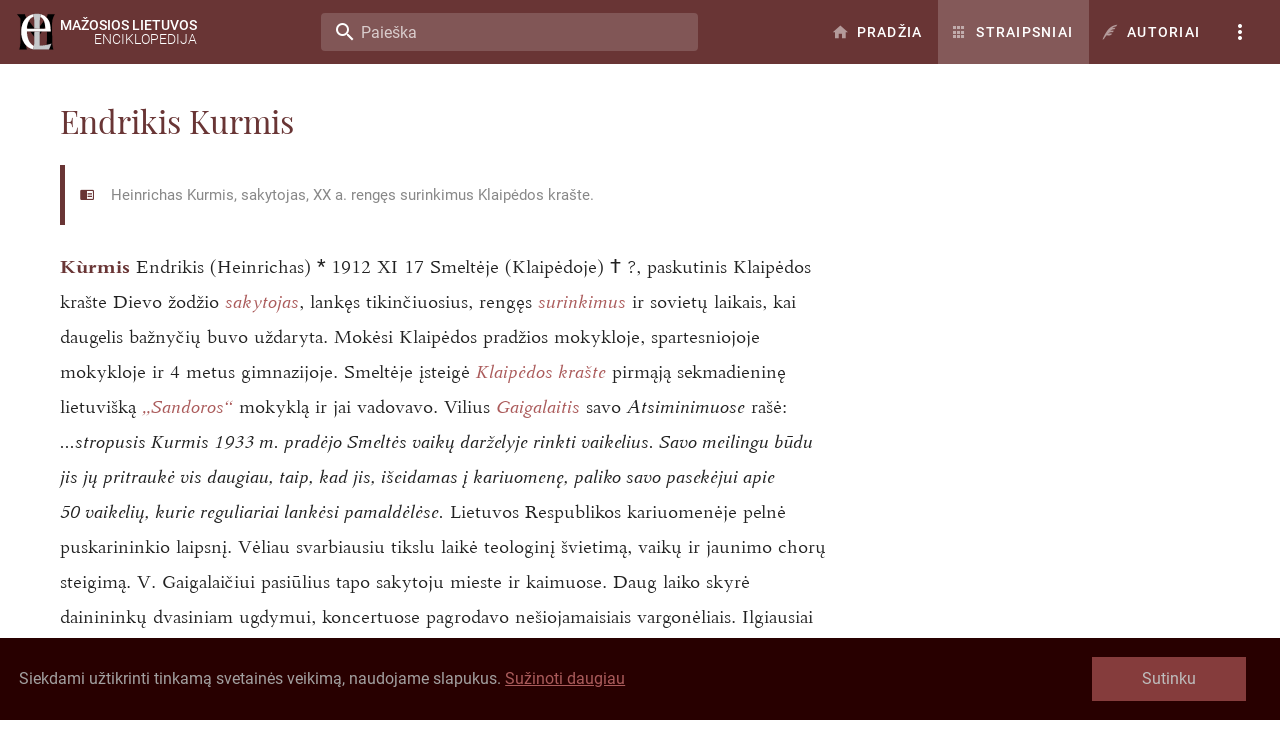

--- FILE ---
content_type: text/html; charset=utf-8
request_url: https://www.mle.lt/straipsniai/endrikis-kurmis
body_size: 110931
content:
<!doctype html>
<html data-n-head-ssr lang="lt" data-n-head="%7B%22lang%22:%7B%22ssr%22:%22lt%22%7D%7D">
  <head >
    <meta data-n-head="ssr" charset="utf-8"><meta data-n-head="ssr" name="viewport" content="width=device-width, initial-scale=1"><meta data-n-head="ssr" data-hid="description" name="description" content="Heinrichas Kurmis, sakytojas, XX a. rengęs surinkimus Klaipėdos krašte."><title>Endrikis Kurmis - MLE</title><link data-n-head="ssr" rel="icon" type="image/x-icon" href="/logo.svg"><link data-n-head="ssr" rel="canonical" href="https://www.mle.lt/straipsniai/endrikis-kurmis"><style data-n-head="vuetify" type="text/css" id="vuetify-theme-stylesheet" nonce="undefined">:root {
  --v-anchor-base: #ab5b5b;
  --v-primary-base: #693535;
  --v-primary-lighten5: #f4b3b1;
  --v-primary-lighten4: #d79896;
  --v-primary-lighten3: #ba7e7c;
  --v-primary-lighten2: #9f6563;
  --v-primary-lighten1: #834c4c;
  --v-primary-darken1: #4f1e20;
  --v-primary-darken2: #370808;
  --v-primary-darken3: #280000;
  --v-primary-darken4: #190000;
  --v-secondary-base: #424242;
  --v-secondary-lighten5: #c1c1c1;
  --v-secondary-lighten4: #a6a6a6;
  --v-secondary-lighten3: #8b8b8b;
  --v-secondary-lighten2: #727272;
  --v-secondary-lighten1: #595959;
  --v-secondary-darken1: #2c2c2c;
  --v-secondary-darken2: #171717;
  --v-secondary-darken3: #000000;
  --v-secondary-darken4: #000000;
  --v-accent-base: #82b1ff;
  --v-accent-lighten5: #ffffff;
  --v-accent-lighten4: #f8ffff;
  --v-accent-lighten3: #daffff;
  --v-accent-lighten2: #bce8ff;
  --v-accent-lighten1: #9fccff;
  --v-accent-darken1: #6596e2;
  --v-accent-darken2: #467dc6;
  --v-accent-darken3: #2364aa;
  --v-accent-darken4: #004c90;
  --v-error-base: #ff5252;
  --v-error-lighten5: #ffe4d5;
  --v-error-lighten4: #ffc6b9;
  --v-error-lighten3: #ffa99e;
  --v-error-lighten2: #ff8c84;
  --v-error-lighten1: #ff6f6a;
  --v-error-darken1: #df323b;
  --v-error-darken2: #bf0025;
  --v-error-darken3: #9f0010;
  --v-error-darken4: #800000;
  --v-info-base: #2196f3;
  --v-info-lighten5: #d4ffff;
  --v-info-lighten4: #b5ffff;
  --v-info-lighten3: #95e8ff;
  --v-info-lighten2: #75ccff;
  --v-info-lighten1: #51b0ff;
  --v-info-darken1: #007cd6;
  --v-info-darken2: #0064ba;
  --v-info-darken3: #004d9f;
  --v-info-darken4: #003784;
  --v-success-base: #4caf50;
  --v-success-lighten5: #dcffd6;
  --v-success-lighten4: #beffba;
  --v-success-lighten3: #a2ff9e;
  --v-success-lighten2: #85e783;
  --v-success-lighten1: #69cb69;
  --v-success-darken1: #2d9437;
  --v-success-darken2: #00791e;
  --v-success-darken3: #006000;
  --v-success-darken4: #004700;
  --v-warning-base: #fb8c00;
  --v-warning-lighten5: #ffff9e;
  --v-warning-lighten4: #fffb82;
  --v-warning-lighten3: #ffdf67;
  --v-warning-lighten2: #ffc24b;
  --v-warning-lighten1: #ffa72d;
  --v-warning-darken1: #db7200;
  --v-warning-darken2: #bb5900;
  --v-warning-darken3: #9d4000;
  --v-warning-darken4: #802700;
}

.v-application a { color: var(--v-anchor-base); }
.v-application .primary {
  background-color: var(--v-primary-base) !important;
  border-color: var(--v-primary-base) !important;
}
.v-application .primary--text {
  color: var(--v-primary-base) !important;
  caret-color: var(--v-primary-base) !important;
}
.v-application .primary.lighten-5 {
  background-color: var(--v-primary-lighten5) !important;
  border-color: var(--v-primary-lighten5) !important;
}
.v-application .primary--text.text--lighten-5 {
  color: var(--v-primary-lighten5) !important;
  caret-color: var(--v-primary-lighten5) !important;
}
.v-application .primary.lighten-4 {
  background-color: var(--v-primary-lighten4) !important;
  border-color: var(--v-primary-lighten4) !important;
}
.v-application .primary--text.text--lighten-4 {
  color: var(--v-primary-lighten4) !important;
  caret-color: var(--v-primary-lighten4) !important;
}
.v-application .primary.lighten-3 {
  background-color: var(--v-primary-lighten3) !important;
  border-color: var(--v-primary-lighten3) !important;
}
.v-application .primary--text.text--lighten-3 {
  color: var(--v-primary-lighten3) !important;
  caret-color: var(--v-primary-lighten3) !important;
}
.v-application .primary.lighten-2 {
  background-color: var(--v-primary-lighten2) !important;
  border-color: var(--v-primary-lighten2) !important;
}
.v-application .primary--text.text--lighten-2 {
  color: var(--v-primary-lighten2) !important;
  caret-color: var(--v-primary-lighten2) !important;
}
.v-application .primary.lighten-1 {
  background-color: var(--v-primary-lighten1) !important;
  border-color: var(--v-primary-lighten1) !important;
}
.v-application .primary--text.text--lighten-1 {
  color: var(--v-primary-lighten1) !important;
  caret-color: var(--v-primary-lighten1) !important;
}
.v-application .primary.darken-1 {
  background-color: var(--v-primary-darken1) !important;
  border-color: var(--v-primary-darken1) !important;
}
.v-application .primary--text.text--darken-1 {
  color: var(--v-primary-darken1) !important;
  caret-color: var(--v-primary-darken1) !important;
}
.v-application .primary.darken-2 {
  background-color: var(--v-primary-darken2) !important;
  border-color: var(--v-primary-darken2) !important;
}
.v-application .primary--text.text--darken-2 {
  color: var(--v-primary-darken2) !important;
  caret-color: var(--v-primary-darken2) !important;
}
.v-application .primary.darken-3 {
  background-color: var(--v-primary-darken3) !important;
  border-color: var(--v-primary-darken3) !important;
}
.v-application .primary--text.text--darken-3 {
  color: var(--v-primary-darken3) !important;
  caret-color: var(--v-primary-darken3) !important;
}
.v-application .primary.darken-4 {
  background-color: var(--v-primary-darken4) !important;
  border-color: var(--v-primary-darken4) !important;
}
.v-application .primary--text.text--darken-4 {
  color: var(--v-primary-darken4) !important;
  caret-color: var(--v-primary-darken4) !important;
}
.v-application .secondary {
  background-color: var(--v-secondary-base) !important;
  border-color: var(--v-secondary-base) !important;
}
.v-application .secondary--text {
  color: var(--v-secondary-base) !important;
  caret-color: var(--v-secondary-base) !important;
}
.v-application .secondary.lighten-5 {
  background-color: var(--v-secondary-lighten5) !important;
  border-color: var(--v-secondary-lighten5) !important;
}
.v-application .secondary--text.text--lighten-5 {
  color: var(--v-secondary-lighten5) !important;
  caret-color: var(--v-secondary-lighten5) !important;
}
.v-application .secondary.lighten-4 {
  background-color: var(--v-secondary-lighten4) !important;
  border-color: var(--v-secondary-lighten4) !important;
}
.v-application .secondary--text.text--lighten-4 {
  color: var(--v-secondary-lighten4) !important;
  caret-color: var(--v-secondary-lighten4) !important;
}
.v-application .secondary.lighten-3 {
  background-color: var(--v-secondary-lighten3) !important;
  border-color: var(--v-secondary-lighten3) !important;
}
.v-application .secondary--text.text--lighten-3 {
  color: var(--v-secondary-lighten3) !important;
  caret-color: var(--v-secondary-lighten3) !important;
}
.v-application .secondary.lighten-2 {
  background-color: var(--v-secondary-lighten2) !important;
  border-color: var(--v-secondary-lighten2) !important;
}
.v-application .secondary--text.text--lighten-2 {
  color: var(--v-secondary-lighten2) !important;
  caret-color: var(--v-secondary-lighten2) !important;
}
.v-application .secondary.lighten-1 {
  background-color: var(--v-secondary-lighten1) !important;
  border-color: var(--v-secondary-lighten1) !important;
}
.v-application .secondary--text.text--lighten-1 {
  color: var(--v-secondary-lighten1) !important;
  caret-color: var(--v-secondary-lighten1) !important;
}
.v-application .secondary.darken-1 {
  background-color: var(--v-secondary-darken1) !important;
  border-color: var(--v-secondary-darken1) !important;
}
.v-application .secondary--text.text--darken-1 {
  color: var(--v-secondary-darken1) !important;
  caret-color: var(--v-secondary-darken1) !important;
}
.v-application .secondary.darken-2 {
  background-color: var(--v-secondary-darken2) !important;
  border-color: var(--v-secondary-darken2) !important;
}
.v-application .secondary--text.text--darken-2 {
  color: var(--v-secondary-darken2) !important;
  caret-color: var(--v-secondary-darken2) !important;
}
.v-application .secondary.darken-3 {
  background-color: var(--v-secondary-darken3) !important;
  border-color: var(--v-secondary-darken3) !important;
}
.v-application .secondary--text.text--darken-3 {
  color: var(--v-secondary-darken3) !important;
  caret-color: var(--v-secondary-darken3) !important;
}
.v-application .secondary.darken-4 {
  background-color: var(--v-secondary-darken4) !important;
  border-color: var(--v-secondary-darken4) !important;
}
.v-application .secondary--text.text--darken-4 {
  color: var(--v-secondary-darken4) !important;
  caret-color: var(--v-secondary-darken4) !important;
}
.v-application .accent {
  background-color: var(--v-accent-base) !important;
  border-color: var(--v-accent-base) !important;
}
.v-application .accent--text {
  color: var(--v-accent-base) !important;
  caret-color: var(--v-accent-base) !important;
}
.v-application .accent.lighten-5 {
  background-color: var(--v-accent-lighten5) !important;
  border-color: var(--v-accent-lighten5) !important;
}
.v-application .accent--text.text--lighten-5 {
  color: var(--v-accent-lighten5) !important;
  caret-color: var(--v-accent-lighten5) !important;
}
.v-application .accent.lighten-4 {
  background-color: var(--v-accent-lighten4) !important;
  border-color: var(--v-accent-lighten4) !important;
}
.v-application .accent--text.text--lighten-4 {
  color: var(--v-accent-lighten4) !important;
  caret-color: var(--v-accent-lighten4) !important;
}
.v-application .accent.lighten-3 {
  background-color: var(--v-accent-lighten3) !important;
  border-color: var(--v-accent-lighten3) !important;
}
.v-application .accent--text.text--lighten-3 {
  color: var(--v-accent-lighten3) !important;
  caret-color: var(--v-accent-lighten3) !important;
}
.v-application .accent.lighten-2 {
  background-color: var(--v-accent-lighten2) !important;
  border-color: var(--v-accent-lighten2) !important;
}
.v-application .accent--text.text--lighten-2 {
  color: var(--v-accent-lighten2) !important;
  caret-color: var(--v-accent-lighten2) !important;
}
.v-application .accent.lighten-1 {
  background-color: var(--v-accent-lighten1) !important;
  border-color: var(--v-accent-lighten1) !important;
}
.v-application .accent--text.text--lighten-1 {
  color: var(--v-accent-lighten1) !important;
  caret-color: var(--v-accent-lighten1) !important;
}
.v-application .accent.darken-1 {
  background-color: var(--v-accent-darken1) !important;
  border-color: var(--v-accent-darken1) !important;
}
.v-application .accent--text.text--darken-1 {
  color: var(--v-accent-darken1) !important;
  caret-color: var(--v-accent-darken1) !important;
}
.v-application .accent.darken-2 {
  background-color: var(--v-accent-darken2) !important;
  border-color: var(--v-accent-darken2) !important;
}
.v-application .accent--text.text--darken-2 {
  color: var(--v-accent-darken2) !important;
  caret-color: var(--v-accent-darken2) !important;
}
.v-application .accent.darken-3 {
  background-color: var(--v-accent-darken3) !important;
  border-color: var(--v-accent-darken3) !important;
}
.v-application .accent--text.text--darken-3 {
  color: var(--v-accent-darken3) !important;
  caret-color: var(--v-accent-darken3) !important;
}
.v-application .accent.darken-4 {
  background-color: var(--v-accent-darken4) !important;
  border-color: var(--v-accent-darken4) !important;
}
.v-application .accent--text.text--darken-4 {
  color: var(--v-accent-darken4) !important;
  caret-color: var(--v-accent-darken4) !important;
}
.v-application .error {
  background-color: var(--v-error-base) !important;
  border-color: var(--v-error-base) !important;
}
.v-application .error--text {
  color: var(--v-error-base) !important;
  caret-color: var(--v-error-base) !important;
}
.v-application .error.lighten-5 {
  background-color: var(--v-error-lighten5) !important;
  border-color: var(--v-error-lighten5) !important;
}
.v-application .error--text.text--lighten-5 {
  color: var(--v-error-lighten5) !important;
  caret-color: var(--v-error-lighten5) !important;
}
.v-application .error.lighten-4 {
  background-color: var(--v-error-lighten4) !important;
  border-color: var(--v-error-lighten4) !important;
}
.v-application .error--text.text--lighten-4 {
  color: var(--v-error-lighten4) !important;
  caret-color: var(--v-error-lighten4) !important;
}
.v-application .error.lighten-3 {
  background-color: var(--v-error-lighten3) !important;
  border-color: var(--v-error-lighten3) !important;
}
.v-application .error--text.text--lighten-3 {
  color: var(--v-error-lighten3) !important;
  caret-color: var(--v-error-lighten3) !important;
}
.v-application .error.lighten-2 {
  background-color: var(--v-error-lighten2) !important;
  border-color: var(--v-error-lighten2) !important;
}
.v-application .error--text.text--lighten-2 {
  color: var(--v-error-lighten2) !important;
  caret-color: var(--v-error-lighten2) !important;
}
.v-application .error.lighten-1 {
  background-color: var(--v-error-lighten1) !important;
  border-color: var(--v-error-lighten1) !important;
}
.v-application .error--text.text--lighten-1 {
  color: var(--v-error-lighten1) !important;
  caret-color: var(--v-error-lighten1) !important;
}
.v-application .error.darken-1 {
  background-color: var(--v-error-darken1) !important;
  border-color: var(--v-error-darken1) !important;
}
.v-application .error--text.text--darken-1 {
  color: var(--v-error-darken1) !important;
  caret-color: var(--v-error-darken1) !important;
}
.v-application .error.darken-2 {
  background-color: var(--v-error-darken2) !important;
  border-color: var(--v-error-darken2) !important;
}
.v-application .error--text.text--darken-2 {
  color: var(--v-error-darken2) !important;
  caret-color: var(--v-error-darken2) !important;
}
.v-application .error.darken-3 {
  background-color: var(--v-error-darken3) !important;
  border-color: var(--v-error-darken3) !important;
}
.v-application .error--text.text--darken-3 {
  color: var(--v-error-darken3) !important;
  caret-color: var(--v-error-darken3) !important;
}
.v-application .error.darken-4 {
  background-color: var(--v-error-darken4) !important;
  border-color: var(--v-error-darken4) !important;
}
.v-application .error--text.text--darken-4 {
  color: var(--v-error-darken4) !important;
  caret-color: var(--v-error-darken4) !important;
}
.v-application .info {
  background-color: var(--v-info-base) !important;
  border-color: var(--v-info-base) !important;
}
.v-application .info--text {
  color: var(--v-info-base) !important;
  caret-color: var(--v-info-base) !important;
}
.v-application .info.lighten-5 {
  background-color: var(--v-info-lighten5) !important;
  border-color: var(--v-info-lighten5) !important;
}
.v-application .info--text.text--lighten-5 {
  color: var(--v-info-lighten5) !important;
  caret-color: var(--v-info-lighten5) !important;
}
.v-application .info.lighten-4 {
  background-color: var(--v-info-lighten4) !important;
  border-color: var(--v-info-lighten4) !important;
}
.v-application .info--text.text--lighten-4 {
  color: var(--v-info-lighten4) !important;
  caret-color: var(--v-info-lighten4) !important;
}
.v-application .info.lighten-3 {
  background-color: var(--v-info-lighten3) !important;
  border-color: var(--v-info-lighten3) !important;
}
.v-application .info--text.text--lighten-3 {
  color: var(--v-info-lighten3) !important;
  caret-color: var(--v-info-lighten3) !important;
}
.v-application .info.lighten-2 {
  background-color: var(--v-info-lighten2) !important;
  border-color: var(--v-info-lighten2) !important;
}
.v-application .info--text.text--lighten-2 {
  color: var(--v-info-lighten2) !important;
  caret-color: var(--v-info-lighten2) !important;
}
.v-application .info.lighten-1 {
  background-color: var(--v-info-lighten1) !important;
  border-color: var(--v-info-lighten1) !important;
}
.v-application .info--text.text--lighten-1 {
  color: var(--v-info-lighten1) !important;
  caret-color: var(--v-info-lighten1) !important;
}
.v-application .info.darken-1 {
  background-color: var(--v-info-darken1) !important;
  border-color: var(--v-info-darken1) !important;
}
.v-application .info--text.text--darken-1 {
  color: var(--v-info-darken1) !important;
  caret-color: var(--v-info-darken1) !important;
}
.v-application .info.darken-2 {
  background-color: var(--v-info-darken2) !important;
  border-color: var(--v-info-darken2) !important;
}
.v-application .info--text.text--darken-2 {
  color: var(--v-info-darken2) !important;
  caret-color: var(--v-info-darken2) !important;
}
.v-application .info.darken-3 {
  background-color: var(--v-info-darken3) !important;
  border-color: var(--v-info-darken3) !important;
}
.v-application .info--text.text--darken-3 {
  color: var(--v-info-darken3) !important;
  caret-color: var(--v-info-darken3) !important;
}
.v-application .info.darken-4 {
  background-color: var(--v-info-darken4) !important;
  border-color: var(--v-info-darken4) !important;
}
.v-application .info--text.text--darken-4 {
  color: var(--v-info-darken4) !important;
  caret-color: var(--v-info-darken4) !important;
}
.v-application .success {
  background-color: var(--v-success-base) !important;
  border-color: var(--v-success-base) !important;
}
.v-application .success--text {
  color: var(--v-success-base) !important;
  caret-color: var(--v-success-base) !important;
}
.v-application .success.lighten-5 {
  background-color: var(--v-success-lighten5) !important;
  border-color: var(--v-success-lighten5) !important;
}
.v-application .success--text.text--lighten-5 {
  color: var(--v-success-lighten5) !important;
  caret-color: var(--v-success-lighten5) !important;
}
.v-application .success.lighten-4 {
  background-color: var(--v-success-lighten4) !important;
  border-color: var(--v-success-lighten4) !important;
}
.v-application .success--text.text--lighten-4 {
  color: var(--v-success-lighten4) !important;
  caret-color: var(--v-success-lighten4) !important;
}
.v-application .success.lighten-3 {
  background-color: var(--v-success-lighten3) !important;
  border-color: var(--v-success-lighten3) !important;
}
.v-application .success--text.text--lighten-3 {
  color: var(--v-success-lighten3) !important;
  caret-color: var(--v-success-lighten3) !important;
}
.v-application .success.lighten-2 {
  background-color: var(--v-success-lighten2) !important;
  border-color: var(--v-success-lighten2) !important;
}
.v-application .success--text.text--lighten-2 {
  color: var(--v-success-lighten2) !important;
  caret-color: var(--v-success-lighten2) !important;
}
.v-application .success.lighten-1 {
  background-color: var(--v-success-lighten1) !important;
  border-color: var(--v-success-lighten1) !important;
}
.v-application .success--text.text--lighten-1 {
  color: var(--v-success-lighten1) !important;
  caret-color: var(--v-success-lighten1) !important;
}
.v-application .success.darken-1 {
  background-color: var(--v-success-darken1) !important;
  border-color: var(--v-success-darken1) !important;
}
.v-application .success--text.text--darken-1 {
  color: var(--v-success-darken1) !important;
  caret-color: var(--v-success-darken1) !important;
}
.v-application .success.darken-2 {
  background-color: var(--v-success-darken2) !important;
  border-color: var(--v-success-darken2) !important;
}
.v-application .success--text.text--darken-2 {
  color: var(--v-success-darken2) !important;
  caret-color: var(--v-success-darken2) !important;
}
.v-application .success.darken-3 {
  background-color: var(--v-success-darken3) !important;
  border-color: var(--v-success-darken3) !important;
}
.v-application .success--text.text--darken-3 {
  color: var(--v-success-darken3) !important;
  caret-color: var(--v-success-darken3) !important;
}
.v-application .success.darken-4 {
  background-color: var(--v-success-darken4) !important;
  border-color: var(--v-success-darken4) !important;
}
.v-application .success--text.text--darken-4 {
  color: var(--v-success-darken4) !important;
  caret-color: var(--v-success-darken4) !important;
}
.v-application .warning {
  background-color: var(--v-warning-base) !important;
  border-color: var(--v-warning-base) !important;
}
.v-application .warning--text {
  color: var(--v-warning-base) !important;
  caret-color: var(--v-warning-base) !important;
}
.v-application .warning.lighten-5 {
  background-color: var(--v-warning-lighten5) !important;
  border-color: var(--v-warning-lighten5) !important;
}
.v-application .warning--text.text--lighten-5 {
  color: var(--v-warning-lighten5) !important;
  caret-color: var(--v-warning-lighten5) !important;
}
.v-application .warning.lighten-4 {
  background-color: var(--v-warning-lighten4) !important;
  border-color: var(--v-warning-lighten4) !important;
}
.v-application .warning--text.text--lighten-4 {
  color: var(--v-warning-lighten4) !important;
  caret-color: var(--v-warning-lighten4) !important;
}
.v-application .warning.lighten-3 {
  background-color: var(--v-warning-lighten3) !important;
  border-color: var(--v-warning-lighten3) !important;
}
.v-application .warning--text.text--lighten-3 {
  color: var(--v-warning-lighten3) !important;
  caret-color: var(--v-warning-lighten3) !important;
}
.v-application .warning.lighten-2 {
  background-color: var(--v-warning-lighten2) !important;
  border-color: var(--v-warning-lighten2) !important;
}
.v-application .warning--text.text--lighten-2 {
  color: var(--v-warning-lighten2) !important;
  caret-color: var(--v-warning-lighten2) !important;
}
.v-application .warning.lighten-1 {
  background-color: var(--v-warning-lighten1) !important;
  border-color: var(--v-warning-lighten1) !important;
}
.v-application .warning--text.text--lighten-1 {
  color: var(--v-warning-lighten1) !important;
  caret-color: var(--v-warning-lighten1) !important;
}
.v-application .warning.darken-1 {
  background-color: var(--v-warning-darken1) !important;
  border-color: var(--v-warning-darken1) !important;
}
.v-application .warning--text.text--darken-1 {
  color: var(--v-warning-darken1) !important;
  caret-color: var(--v-warning-darken1) !important;
}
.v-application .warning.darken-2 {
  background-color: var(--v-warning-darken2) !important;
  border-color: var(--v-warning-darken2) !important;
}
.v-application .warning--text.text--darken-2 {
  color: var(--v-warning-darken2) !important;
  caret-color: var(--v-warning-darken2) !important;
}
.v-application .warning.darken-3 {
  background-color: var(--v-warning-darken3) !important;
  border-color: var(--v-warning-darken3) !important;
}
.v-application .warning--text.text--darken-3 {
  color: var(--v-warning-darken3) !important;
  caret-color: var(--v-warning-darken3) !important;
}
.v-application .warning.darken-4 {
  background-color: var(--v-warning-darken4) !important;
  border-color: var(--v-warning-darken4) !important;
}
.v-application .warning--text.text--darken-4 {
  color: var(--v-warning-darken4) !important;
  caret-color: var(--v-warning-darken4) !important;
}</style><script data-n-head="ssr" src="https://www.googletagmanager.com/gtag/js?id=UA-162287535-1" async></script><link rel="preload" href="/_nuxt/c6b6d82.js" as="script"><link rel="preload" href="/_nuxt/6dc8879.js" as="script"><link rel="preload" href="/_nuxt/7d7b002.js" as="script"><link rel="preload" href="/_nuxt/41f59ab.js" as="script"><link rel="preload" href="/_nuxt/80c8499.js" as="script"><link rel="preload" href="/_nuxt/bcd92a7.js" as="script"><link rel="preload" href="/_nuxt/1112fd1.js" as="script"><link rel="preload" href="/_nuxt/30c6751.js" as="script"><style data-vue-ssr-id="96ff168c:0 398bddcc:0 1613803e:0 36663e2a:0 775b5574:0 4d6512eb:0 2c9059d4:0 74373840:0 6391e516:0 44ca1aa4:0 f73baae2:0 21dd8f33:0 520553ea:0 a4669b52:0 0c396eac:0 a8b3b032:0 34f0fce0:0 24aed874:0 fc402d5c:0 fafb42b2:0 951d1426:0 4d8fa87c:0 5e3137a2:0 bbae67e4:0 9870ed18:0 7bc1a860:0 03027dc7:0 309af2bb:0 f85713f8:0 5f99df01:0 3ead2f3e:0 3db40984:0 b96481b0:0 115521d8:0 fbf045a0:0 7082b72e:0 856cb8e6:0 2d975b5a:0 7b7773dd:0 103f3c98:0 022c66b0:0 eea5d4f6:0 37ec3e0f:0 1a1398c4:0">.container.grow-shrink-0{flex-grow:0;flex-shrink:0}.container.fill-height{align-items:center;display:flex;flex-wrap:wrap}.container.fill-height>.row{flex:1 1 100%;max-width:calc(100% + 24px)}.container.fill-height>.layout{flex:1 1 auto;height:100%}.container.fill-height>.layout.grow-shrink-0{flex-grow:0;flex-shrink:0}.container.grid-list-xs .layout .flex{padding:1px}.container.grid-list-xs .layout:only-child{margin:-1px}.container.grid-list-xs .layout:not(:only-child){margin:auto -1px}.container.grid-list-xs :not(:only-child) .layout:first-child{margin-top:-1px}.container.grid-list-xs :not(:only-child) .layout:last-child{margin-bottom:-1px}.container.grid-list-sm .layout .flex{padding:2px}.container.grid-list-sm .layout:only-child{margin:-2px}.container.grid-list-sm .layout:not(:only-child){margin:auto -2px}.container.grid-list-sm :not(:only-child) .layout:first-child{margin-top:-2px}.container.grid-list-sm :not(:only-child) .layout:last-child{margin-bottom:-2px}.container.grid-list-md .layout .flex{padding:4px}.container.grid-list-md .layout:only-child{margin:-4px}.container.grid-list-md .layout:not(:only-child){margin:auto -4px}.container.grid-list-md :not(:only-child) .layout:first-child{margin-top:-4px}.container.grid-list-md :not(:only-child) .layout:last-child{margin-bottom:-4px}.container.grid-list-lg .layout .flex{padding:8px}.container.grid-list-lg .layout:only-child{margin:-8px}.container.grid-list-lg .layout:not(:only-child){margin:auto -8px}.container.grid-list-lg :not(:only-child) .layout:first-child{margin-top:-8px}.container.grid-list-lg :not(:only-child) .layout:last-child{margin-bottom:-8px}.container.grid-list-xl .layout .flex{padding:12px}.container.grid-list-xl .layout:only-child{margin:-12px}.container.grid-list-xl .layout:not(:only-child){margin:auto -12px}.container.grid-list-xl :not(:only-child) .layout:first-child{margin-top:-12px}.container.grid-list-xl :not(:only-child) .layout:last-child{margin-bottom:-12px}.layout{display:flex;flex:1 1 auto;flex-wrap:nowrap;min-width:0}.layout.reverse{flex-direction:row-reverse}.layout.column{flex-direction:column}.layout.column.reverse{flex-direction:column-reverse}.layout.column>.flex{max-width:100%}.layout.wrap{flex-wrap:wrap}.layout.grow-shrink-0{flex-grow:0;flex-shrink:0}@media (min-width:0){.flex.xs12{flex-basis:100%;flex-grow:0;max-width:100%}.flex.order-xs12{order:12}.flex.xs11{flex-basis:91.6666666667%;flex-grow:0;max-width:91.6666666667%}.flex.order-xs11{order:11}.flex.xs10{flex-basis:83.3333333333%;flex-grow:0;max-width:83.3333333333%}.flex.order-xs10{order:10}.flex.xs9{flex-basis:75%;flex-grow:0;max-width:75%}.flex.order-xs9{order:9}.flex.xs8{flex-basis:66.6666666667%;flex-grow:0;max-width:66.6666666667%}.flex.order-xs8{order:8}.flex.xs7{flex-basis:58.3333333333%;flex-grow:0;max-width:58.3333333333%}.flex.order-xs7{order:7}.flex.xs6{flex-basis:50%;flex-grow:0;max-width:50%}.flex.order-xs6{order:6}.flex.xs5{flex-basis:41.6666666667%;flex-grow:0;max-width:41.6666666667%}.flex.order-xs5{order:5}.flex.xs4{flex-basis:33.3333333333%;flex-grow:0;max-width:33.3333333333%}.flex.order-xs4{order:4}.flex.xs3{flex-basis:25%;flex-grow:0;max-width:25%}.flex.order-xs3{order:3}.flex.xs2{flex-basis:16.6666666667%;flex-grow:0;max-width:16.6666666667%}.flex.order-xs2{order:2}.flex.xs1{flex-basis:8.3333333333%;flex-grow:0;max-width:8.3333333333%}.flex.order-xs1{order:1}.v-application--is-ltr .flex.offset-xs12{margin-left:100%}.v-application--is-rtl .flex.offset-xs12{margin-right:100%}.v-application--is-ltr .flex.offset-xs11{margin-left:91.6666666667%}.v-application--is-rtl .flex.offset-xs11{margin-right:91.6666666667%}.v-application--is-ltr .flex.offset-xs10{margin-left:83.3333333333%}.v-application--is-rtl .flex.offset-xs10{margin-right:83.3333333333%}.v-application--is-ltr .flex.offset-xs9{margin-left:75%}.v-application--is-rtl .flex.offset-xs9{margin-right:75%}.v-application--is-ltr .flex.offset-xs8{margin-left:66.6666666667%}.v-application--is-rtl .flex.offset-xs8{margin-right:66.6666666667%}.v-application--is-ltr .flex.offset-xs7{margin-left:58.3333333333%}.v-application--is-rtl .flex.offset-xs7{margin-right:58.3333333333%}.v-application--is-ltr .flex.offset-xs6{margin-left:50%}.v-application--is-rtl .flex.offset-xs6{margin-right:50%}.v-application--is-ltr .flex.offset-xs5{margin-left:41.6666666667%}.v-application--is-rtl .flex.offset-xs5{margin-right:41.6666666667%}.v-application--is-ltr .flex.offset-xs4{margin-left:33.3333333333%}.v-application--is-rtl .flex.offset-xs4{margin-right:33.3333333333%}.v-application--is-ltr .flex.offset-xs3{margin-left:25%}.v-application--is-rtl .flex.offset-xs3{margin-right:25%}.v-application--is-ltr .flex.offset-xs2{margin-left:16.6666666667%}.v-application--is-rtl .flex.offset-xs2{margin-right:16.6666666667%}.v-application--is-ltr .flex.offset-xs1{margin-left:8.3333333333%}.v-application--is-rtl .flex.offset-xs1{margin-right:8.3333333333%}.v-application--is-ltr .flex.offset-xs0{margin-left:0}.v-application--is-rtl .flex.offset-xs0{margin-right:0}}@media (min-width:600px){.flex.sm12{flex-basis:100%;flex-grow:0;max-width:100%}.flex.order-sm12{order:12}.flex.sm11{flex-basis:91.6666666667%;flex-grow:0;max-width:91.6666666667%}.flex.order-sm11{order:11}.flex.sm10{flex-basis:83.3333333333%;flex-grow:0;max-width:83.3333333333%}.flex.order-sm10{order:10}.flex.sm9{flex-basis:75%;flex-grow:0;max-width:75%}.flex.order-sm9{order:9}.flex.sm8{flex-basis:66.6666666667%;flex-grow:0;max-width:66.6666666667%}.flex.order-sm8{order:8}.flex.sm7{flex-basis:58.3333333333%;flex-grow:0;max-width:58.3333333333%}.flex.order-sm7{order:7}.flex.sm6{flex-basis:50%;flex-grow:0;max-width:50%}.flex.order-sm6{order:6}.flex.sm5{flex-basis:41.6666666667%;flex-grow:0;max-width:41.6666666667%}.flex.order-sm5{order:5}.flex.sm4{flex-basis:33.3333333333%;flex-grow:0;max-width:33.3333333333%}.flex.order-sm4{order:4}.flex.sm3{flex-basis:25%;flex-grow:0;max-width:25%}.flex.order-sm3{order:3}.flex.sm2{flex-basis:16.6666666667%;flex-grow:0;max-width:16.6666666667%}.flex.order-sm2{order:2}.flex.sm1{flex-basis:8.3333333333%;flex-grow:0;max-width:8.3333333333%}.flex.order-sm1{order:1}.v-application--is-ltr .flex.offset-sm12{margin-left:100%}.v-application--is-rtl .flex.offset-sm12{margin-right:100%}.v-application--is-ltr .flex.offset-sm11{margin-left:91.6666666667%}.v-application--is-rtl .flex.offset-sm11{margin-right:91.6666666667%}.v-application--is-ltr .flex.offset-sm10{margin-left:83.3333333333%}.v-application--is-rtl .flex.offset-sm10{margin-right:83.3333333333%}.v-application--is-ltr .flex.offset-sm9{margin-left:75%}.v-application--is-rtl .flex.offset-sm9{margin-right:75%}.v-application--is-ltr .flex.offset-sm8{margin-left:66.6666666667%}.v-application--is-rtl .flex.offset-sm8{margin-right:66.6666666667%}.v-application--is-ltr .flex.offset-sm7{margin-left:58.3333333333%}.v-application--is-rtl .flex.offset-sm7{margin-right:58.3333333333%}.v-application--is-ltr .flex.offset-sm6{margin-left:50%}.v-application--is-rtl .flex.offset-sm6{margin-right:50%}.v-application--is-ltr .flex.offset-sm5{margin-left:41.6666666667%}.v-application--is-rtl .flex.offset-sm5{margin-right:41.6666666667%}.v-application--is-ltr .flex.offset-sm4{margin-left:33.3333333333%}.v-application--is-rtl .flex.offset-sm4{margin-right:33.3333333333%}.v-application--is-ltr .flex.offset-sm3{margin-left:25%}.v-application--is-rtl .flex.offset-sm3{margin-right:25%}.v-application--is-ltr .flex.offset-sm2{margin-left:16.6666666667%}.v-application--is-rtl .flex.offset-sm2{margin-right:16.6666666667%}.v-application--is-ltr .flex.offset-sm1{margin-left:8.3333333333%}.v-application--is-rtl .flex.offset-sm1{margin-right:8.3333333333%}.v-application--is-ltr .flex.offset-sm0{margin-left:0}.v-application--is-rtl .flex.offset-sm0{margin-right:0}}@media (min-width:960px){.flex.md12{flex-basis:100%;flex-grow:0;max-width:100%}.flex.order-md12{order:12}.flex.md11{flex-basis:91.6666666667%;flex-grow:0;max-width:91.6666666667%}.flex.order-md11{order:11}.flex.md10{flex-basis:83.3333333333%;flex-grow:0;max-width:83.3333333333%}.flex.order-md10{order:10}.flex.md9{flex-basis:75%;flex-grow:0;max-width:75%}.flex.order-md9{order:9}.flex.md8{flex-basis:66.6666666667%;flex-grow:0;max-width:66.6666666667%}.flex.order-md8{order:8}.flex.md7{flex-basis:58.3333333333%;flex-grow:0;max-width:58.3333333333%}.flex.order-md7{order:7}.flex.md6{flex-basis:50%;flex-grow:0;max-width:50%}.flex.order-md6{order:6}.flex.md5{flex-basis:41.6666666667%;flex-grow:0;max-width:41.6666666667%}.flex.order-md5{order:5}.flex.md4{flex-basis:33.3333333333%;flex-grow:0;max-width:33.3333333333%}.flex.order-md4{order:4}.flex.md3{flex-basis:25%;flex-grow:0;max-width:25%}.flex.order-md3{order:3}.flex.md2{flex-basis:16.6666666667%;flex-grow:0;max-width:16.6666666667%}.flex.order-md2{order:2}.flex.md1{flex-basis:8.3333333333%;flex-grow:0;max-width:8.3333333333%}.flex.order-md1{order:1}.v-application--is-ltr .flex.offset-md12{margin-left:100%}.v-application--is-rtl .flex.offset-md12{margin-right:100%}.v-application--is-ltr .flex.offset-md11{margin-left:91.6666666667%}.v-application--is-rtl .flex.offset-md11{margin-right:91.6666666667%}.v-application--is-ltr .flex.offset-md10{margin-left:83.3333333333%}.v-application--is-rtl .flex.offset-md10{margin-right:83.3333333333%}.v-application--is-ltr .flex.offset-md9{margin-left:75%}.v-application--is-rtl .flex.offset-md9{margin-right:75%}.v-application--is-ltr .flex.offset-md8{margin-left:66.6666666667%}.v-application--is-rtl .flex.offset-md8{margin-right:66.6666666667%}.v-application--is-ltr .flex.offset-md7{margin-left:58.3333333333%}.v-application--is-rtl .flex.offset-md7{margin-right:58.3333333333%}.v-application--is-ltr .flex.offset-md6{margin-left:50%}.v-application--is-rtl .flex.offset-md6{margin-right:50%}.v-application--is-ltr .flex.offset-md5{margin-left:41.6666666667%}.v-application--is-rtl .flex.offset-md5{margin-right:41.6666666667%}.v-application--is-ltr .flex.offset-md4{margin-left:33.3333333333%}.v-application--is-rtl .flex.offset-md4{margin-right:33.3333333333%}.v-application--is-ltr .flex.offset-md3{margin-left:25%}.v-application--is-rtl .flex.offset-md3{margin-right:25%}.v-application--is-ltr .flex.offset-md2{margin-left:16.6666666667%}.v-application--is-rtl .flex.offset-md2{margin-right:16.6666666667%}.v-application--is-ltr .flex.offset-md1{margin-left:8.3333333333%}.v-application--is-rtl .flex.offset-md1{margin-right:8.3333333333%}.v-application--is-ltr .flex.offset-md0{margin-left:0}.v-application--is-rtl .flex.offset-md0{margin-right:0}}@media (min-width:1264px){.flex.lg12{flex-basis:100%;flex-grow:0;max-width:100%}.flex.order-lg12{order:12}.flex.lg11{flex-basis:91.6666666667%;flex-grow:0;max-width:91.6666666667%}.flex.order-lg11{order:11}.flex.lg10{flex-basis:83.3333333333%;flex-grow:0;max-width:83.3333333333%}.flex.order-lg10{order:10}.flex.lg9{flex-basis:75%;flex-grow:0;max-width:75%}.flex.order-lg9{order:9}.flex.lg8{flex-basis:66.6666666667%;flex-grow:0;max-width:66.6666666667%}.flex.order-lg8{order:8}.flex.lg7{flex-basis:58.3333333333%;flex-grow:0;max-width:58.3333333333%}.flex.order-lg7{order:7}.flex.lg6{flex-basis:50%;flex-grow:0;max-width:50%}.flex.order-lg6{order:6}.flex.lg5{flex-basis:41.6666666667%;flex-grow:0;max-width:41.6666666667%}.flex.order-lg5{order:5}.flex.lg4{flex-basis:33.3333333333%;flex-grow:0;max-width:33.3333333333%}.flex.order-lg4{order:4}.flex.lg3{flex-basis:25%;flex-grow:0;max-width:25%}.flex.order-lg3{order:3}.flex.lg2{flex-basis:16.6666666667%;flex-grow:0;max-width:16.6666666667%}.flex.order-lg2{order:2}.flex.lg1{flex-basis:8.3333333333%;flex-grow:0;max-width:8.3333333333%}.flex.order-lg1{order:1}.v-application--is-ltr .flex.offset-lg12{margin-left:100%}.v-application--is-rtl .flex.offset-lg12{margin-right:100%}.v-application--is-ltr .flex.offset-lg11{margin-left:91.6666666667%}.v-application--is-rtl .flex.offset-lg11{margin-right:91.6666666667%}.v-application--is-ltr .flex.offset-lg10{margin-left:83.3333333333%}.v-application--is-rtl .flex.offset-lg10{margin-right:83.3333333333%}.v-application--is-ltr .flex.offset-lg9{margin-left:75%}.v-application--is-rtl .flex.offset-lg9{margin-right:75%}.v-application--is-ltr .flex.offset-lg8{margin-left:66.6666666667%}.v-application--is-rtl .flex.offset-lg8{margin-right:66.6666666667%}.v-application--is-ltr .flex.offset-lg7{margin-left:58.3333333333%}.v-application--is-rtl .flex.offset-lg7{margin-right:58.3333333333%}.v-application--is-ltr .flex.offset-lg6{margin-left:50%}.v-application--is-rtl .flex.offset-lg6{margin-right:50%}.v-application--is-ltr .flex.offset-lg5{margin-left:41.6666666667%}.v-application--is-rtl .flex.offset-lg5{margin-right:41.6666666667%}.v-application--is-ltr .flex.offset-lg4{margin-left:33.3333333333%}.v-application--is-rtl .flex.offset-lg4{margin-right:33.3333333333%}.v-application--is-ltr .flex.offset-lg3{margin-left:25%}.v-application--is-rtl .flex.offset-lg3{margin-right:25%}.v-application--is-ltr .flex.offset-lg2{margin-left:16.6666666667%}.v-application--is-rtl .flex.offset-lg2{margin-right:16.6666666667%}.v-application--is-ltr .flex.offset-lg1{margin-left:8.3333333333%}.v-application--is-rtl .flex.offset-lg1{margin-right:8.3333333333%}.v-application--is-ltr .flex.offset-lg0{margin-left:0}.v-application--is-rtl .flex.offset-lg0{margin-right:0}}@media (min-width:1904px){.flex.xl12{flex-basis:100%;flex-grow:0;max-width:100%}.flex.order-xl12{order:12}.flex.xl11{flex-basis:91.6666666667%;flex-grow:0;max-width:91.6666666667%}.flex.order-xl11{order:11}.flex.xl10{flex-basis:83.3333333333%;flex-grow:0;max-width:83.3333333333%}.flex.order-xl10{order:10}.flex.xl9{flex-basis:75%;flex-grow:0;max-width:75%}.flex.order-xl9{order:9}.flex.xl8{flex-basis:66.6666666667%;flex-grow:0;max-width:66.6666666667%}.flex.order-xl8{order:8}.flex.xl7{flex-basis:58.3333333333%;flex-grow:0;max-width:58.3333333333%}.flex.order-xl7{order:7}.flex.xl6{flex-basis:50%;flex-grow:0;max-width:50%}.flex.order-xl6{order:6}.flex.xl5{flex-basis:41.6666666667%;flex-grow:0;max-width:41.6666666667%}.flex.order-xl5{order:5}.flex.xl4{flex-basis:33.3333333333%;flex-grow:0;max-width:33.3333333333%}.flex.order-xl4{order:4}.flex.xl3{flex-basis:25%;flex-grow:0;max-width:25%}.flex.order-xl3{order:3}.flex.xl2{flex-basis:16.6666666667%;flex-grow:0;max-width:16.6666666667%}.flex.order-xl2{order:2}.flex.xl1{flex-basis:8.3333333333%;flex-grow:0;max-width:8.3333333333%}.flex.order-xl1{order:1}.v-application--is-ltr .flex.offset-xl12{margin-left:100%}.v-application--is-rtl .flex.offset-xl12{margin-right:100%}.v-application--is-ltr .flex.offset-xl11{margin-left:91.6666666667%}.v-application--is-rtl .flex.offset-xl11{margin-right:91.6666666667%}.v-application--is-ltr .flex.offset-xl10{margin-left:83.3333333333%}.v-application--is-rtl .flex.offset-xl10{margin-right:83.3333333333%}.v-application--is-ltr .flex.offset-xl9{margin-left:75%}.v-application--is-rtl .flex.offset-xl9{margin-right:75%}.v-application--is-ltr .flex.offset-xl8{margin-left:66.6666666667%}.v-application--is-rtl .flex.offset-xl8{margin-right:66.6666666667%}.v-application--is-ltr .flex.offset-xl7{margin-left:58.3333333333%}.v-application--is-rtl .flex.offset-xl7{margin-right:58.3333333333%}.v-application--is-ltr .flex.offset-xl6{margin-left:50%}.v-application--is-rtl .flex.offset-xl6{margin-right:50%}.v-application--is-ltr .flex.offset-xl5{margin-left:41.6666666667%}.v-application--is-rtl .flex.offset-xl5{margin-right:41.6666666667%}.v-application--is-ltr .flex.offset-xl4{margin-left:33.3333333333%}.v-application--is-rtl .flex.offset-xl4{margin-right:33.3333333333%}.v-application--is-ltr .flex.offset-xl3{margin-left:25%}.v-application--is-rtl .flex.offset-xl3{margin-right:25%}.v-application--is-ltr .flex.offset-xl2{margin-left:16.6666666667%}.v-application--is-rtl .flex.offset-xl2{margin-right:16.6666666667%}.v-application--is-ltr .flex.offset-xl1{margin-left:8.3333333333%}.v-application--is-rtl .flex.offset-xl1{margin-right:8.3333333333%}.v-application--is-ltr .flex.offset-xl0{margin-left:0}.v-application--is-rtl .flex.offset-xl0{margin-right:0}}.child-flex>*,.flex{flex:1 1 auto;max-width:100%}.child-flex>.grow-shrink-0,.flex.grow-shrink-0{flex-grow:0;flex-shrink:0}.grow,.spacer{flex-grow:1!important}.grow{flex-shrink:0!important}.shrink{flex-grow:0!important;flex-shrink:1!important}.fill-height{height:100%}
.container{margin-left:auto;margin-right:auto;padding:12px;width:100%}@media(min-width:960px){.container{max-width:900px}}@media(min-width:1264px){.container{max-width:1185px}}@media(min-width:1904px){.container{max-width:1785px}}.container--fluid{max-width:100%}.row{display:flex;flex:1 1 auto;flex-wrap:wrap;margin:-12px}.row+.row{margin-top:12px}.row+.row--dense{margin-top:4px}.row--dense{margin:-4px}.row--dense>.col,.row--dense>[class*=col-]{padding:4px}.row.no-gutters{margin:0}.row.no-gutters>.col,.row.no-gutters>[class*=col-]{padding:0}.col,.col-1,.col-10,.col-11,.col-12,.col-2,.col-3,.col-4,.col-5,.col-6,.col-7,.col-8,.col-9,.col-auto,.col-lg,.col-lg-1,.col-lg-10,.col-lg-11,.col-lg-12,.col-lg-2,.col-lg-3,.col-lg-4,.col-lg-5,.col-lg-6,.col-lg-7,.col-lg-8,.col-lg-9,.col-lg-auto,.col-md,.col-md-1,.col-md-10,.col-md-11,.col-md-12,.col-md-2,.col-md-3,.col-md-4,.col-md-5,.col-md-6,.col-md-7,.col-md-8,.col-md-9,.col-md-auto,.col-sm,.col-sm-1,.col-sm-10,.col-sm-11,.col-sm-12,.col-sm-2,.col-sm-3,.col-sm-4,.col-sm-5,.col-sm-6,.col-sm-7,.col-sm-8,.col-sm-9,.col-sm-auto,.col-xl,.col-xl-1,.col-xl-10,.col-xl-11,.col-xl-12,.col-xl-2,.col-xl-3,.col-xl-4,.col-xl-5,.col-xl-6,.col-xl-7,.col-xl-8,.col-xl-9,.col-xl-auto{padding:12px;width:100%}.col{flex-basis:0;flex-grow:1;max-width:100%}.col-auto{flex:0 0 auto;max-width:100%;width:auto}.col-1{flex:0 0 8.3333333333%;max-width:8.3333333333%}.col-2{flex:0 0 16.6666666667%;max-width:16.6666666667%}.col-3{flex:0 0 25%;max-width:25%}.col-4{flex:0 0 33.3333333333%;max-width:33.3333333333%}.col-5{flex:0 0 41.6666666667%;max-width:41.6666666667%}.col-6{flex:0 0 50%;max-width:50%}.col-7{flex:0 0 58.3333333333%;max-width:58.3333333333%}.col-8{flex:0 0 66.6666666667%;max-width:66.6666666667%}.col-9{flex:0 0 75%;max-width:75%}.col-10{flex:0 0 83.3333333333%;max-width:83.3333333333%}.col-11{flex:0 0 91.6666666667%;max-width:91.6666666667%}.col-12{flex:0 0 100%;max-width:100%}.v-application--is-ltr .offset-1{margin-left:8.3333333333%}.v-application--is-rtl .offset-1{margin-right:8.3333333333%}.v-application--is-ltr .offset-2{margin-left:16.6666666667%}.v-application--is-rtl .offset-2{margin-right:16.6666666667%}.v-application--is-ltr .offset-3{margin-left:25%}.v-application--is-rtl .offset-3{margin-right:25%}.v-application--is-ltr .offset-4{margin-left:33.3333333333%}.v-application--is-rtl .offset-4{margin-right:33.3333333333%}.v-application--is-ltr .offset-5{margin-left:41.6666666667%}.v-application--is-rtl .offset-5{margin-right:41.6666666667%}.v-application--is-ltr .offset-6{margin-left:50%}.v-application--is-rtl .offset-6{margin-right:50%}.v-application--is-ltr .offset-7{margin-left:58.3333333333%}.v-application--is-rtl .offset-7{margin-right:58.3333333333%}.v-application--is-ltr .offset-8{margin-left:66.6666666667%}.v-application--is-rtl .offset-8{margin-right:66.6666666667%}.v-application--is-ltr .offset-9{margin-left:75%}.v-application--is-rtl .offset-9{margin-right:75%}.v-application--is-ltr .offset-10{margin-left:83.3333333333%}.v-application--is-rtl .offset-10{margin-right:83.3333333333%}.v-application--is-ltr .offset-11{margin-left:91.6666666667%}.v-application--is-rtl .offset-11{margin-right:91.6666666667%}@media(min-width:600px){.col-sm{flex-basis:0;flex-grow:1;max-width:100%}.col-sm-auto{flex:0 0 auto;max-width:100%;width:auto}.col-sm-1{flex:0 0 8.3333333333%;max-width:8.3333333333%}.col-sm-2{flex:0 0 16.6666666667%;max-width:16.6666666667%}.col-sm-3{flex:0 0 25%;max-width:25%}.col-sm-4{flex:0 0 33.3333333333%;max-width:33.3333333333%}.col-sm-5{flex:0 0 41.6666666667%;max-width:41.6666666667%}.col-sm-6{flex:0 0 50%;max-width:50%}.col-sm-7{flex:0 0 58.3333333333%;max-width:58.3333333333%}.col-sm-8{flex:0 0 66.6666666667%;max-width:66.6666666667%}.col-sm-9{flex:0 0 75%;max-width:75%}.col-sm-10{flex:0 0 83.3333333333%;max-width:83.3333333333%}.col-sm-11{flex:0 0 91.6666666667%;max-width:91.6666666667%}.col-sm-12{flex:0 0 100%;max-width:100%}.v-application--is-ltr .offset-sm-0{margin-left:0}.v-application--is-rtl .offset-sm-0{margin-right:0}.v-application--is-ltr .offset-sm-1{margin-left:8.3333333333%}.v-application--is-rtl .offset-sm-1{margin-right:8.3333333333%}.v-application--is-ltr .offset-sm-2{margin-left:16.6666666667%}.v-application--is-rtl .offset-sm-2{margin-right:16.6666666667%}.v-application--is-ltr .offset-sm-3{margin-left:25%}.v-application--is-rtl .offset-sm-3{margin-right:25%}.v-application--is-ltr .offset-sm-4{margin-left:33.3333333333%}.v-application--is-rtl .offset-sm-4{margin-right:33.3333333333%}.v-application--is-ltr .offset-sm-5{margin-left:41.6666666667%}.v-application--is-rtl .offset-sm-5{margin-right:41.6666666667%}.v-application--is-ltr .offset-sm-6{margin-left:50%}.v-application--is-rtl .offset-sm-6{margin-right:50%}.v-application--is-ltr .offset-sm-7{margin-left:58.3333333333%}.v-application--is-rtl .offset-sm-7{margin-right:58.3333333333%}.v-application--is-ltr .offset-sm-8{margin-left:66.6666666667%}.v-application--is-rtl .offset-sm-8{margin-right:66.6666666667%}.v-application--is-ltr .offset-sm-9{margin-left:75%}.v-application--is-rtl .offset-sm-9{margin-right:75%}.v-application--is-ltr .offset-sm-10{margin-left:83.3333333333%}.v-application--is-rtl .offset-sm-10{margin-right:83.3333333333%}.v-application--is-ltr .offset-sm-11{margin-left:91.6666666667%}.v-application--is-rtl .offset-sm-11{margin-right:91.6666666667%}}@media(min-width:960px){.col-md{flex-basis:0;flex-grow:1;max-width:100%}.col-md-auto{flex:0 0 auto;max-width:100%;width:auto}.col-md-1{flex:0 0 8.3333333333%;max-width:8.3333333333%}.col-md-2{flex:0 0 16.6666666667%;max-width:16.6666666667%}.col-md-3{flex:0 0 25%;max-width:25%}.col-md-4{flex:0 0 33.3333333333%;max-width:33.3333333333%}.col-md-5{flex:0 0 41.6666666667%;max-width:41.6666666667%}.col-md-6{flex:0 0 50%;max-width:50%}.col-md-7{flex:0 0 58.3333333333%;max-width:58.3333333333%}.col-md-8{flex:0 0 66.6666666667%;max-width:66.6666666667%}.col-md-9{flex:0 0 75%;max-width:75%}.col-md-10{flex:0 0 83.3333333333%;max-width:83.3333333333%}.col-md-11{flex:0 0 91.6666666667%;max-width:91.6666666667%}.col-md-12{flex:0 0 100%;max-width:100%}.v-application--is-ltr .offset-md-0{margin-left:0}.v-application--is-rtl .offset-md-0{margin-right:0}.v-application--is-ltr .offset-md-1{margin-left:8.3333333333%}.v-application--is-rtl .offset-md-1{margin-right:8.3333333333%}.v-application--is-ltr .offset-md-2{margin-left:16.6666666667%}.v-application--is-rtl .offset-md-2{margin-right:16.6666666667%}.v-application--is-ltr .offset-md-3{margin-left:25%}.v-application--is-rtl .offset-md-3{margin-right:25%}.v-application--is-ltr .offset-md-4{margin-left:33.3333333333%}.v-application--is-rtl .offset-md-4{margin-right:33.3333333333%}.v-application--is-ltr .offset-md-5{margin-left:41.6666666667%}.v-application--is-rtl .offset-md-5{margin-right:41.6666666667%}.v-application--is-ltr .offset-md-6{margin-left:50%}.v-application--is-rtl .offset-md-6{margin-right:50%}.v-application--is-ltr .offset-md-7{margin-left:58.3333333333%}.v-application--is-rtl .offset-md-7{margin-right:58.3333333333%}.v-application--is-ltr .offset-md-8{margin-left:66.6666666667%}.v-application--is-rtl .offset-md-8{margin-right:66.6666666667%}.v-application--is-ltr .offset-md-9{margin-left:75%}.v-application--is-rtl .offset-md-9{margin-right:75%}.v-application--is-ltr .offset-md-10{margin-left:83.3333333333%}.v-application--is-rtl .offset-md-10{margin-right:83.3333333333%}.v-application--is-ltr .offset-md-11{margin-left:91.6666666667%}.v-application--is-rtl .offset-md-11{margin-right:91.6666666667%}}@media(min-width:1264px){.col-lg{flex-basis:0;flex-grow:1;max-width:100%}.col-lg-auto{flex:0 0 auto;max-width:100%;width:auto}.col-lg-1{flex:0 0 8.3333333333%;max-width:8.3333333333%}.col-lg-2{flex:0 0 16.6666666667%;max-width:16.6666666667%}.col-lg-3{flex:0 0 25%;max-width:25%}.col-lg-4{flex:0 0 33.3333333333%;max-width:33.3333333333%}.col-lg-5{flex:0 0 41.6666666667%;max-width:41.6666666667%}.col-lg-6{flex:0 0 50%;max-width:50%}.col-lg-7{flex:0 0 58.3333333333%;max-width:58.3333333333%}.col-lg-8{flex:0 0 66.6666666667%;max-width:66.6666666667%}.col-lg-9{flex:0 0 75%;max-width:75%}.col-lg-10{flex:0 0 83.3333333333%;max-width:83.3333333333%}.col-lg-11{flex:0 0 91.6666666667%;max-width:91.6666666667%}.col-lg-12{flex:0 0 100%;max-width:100%}.v-application--is-ltr .offset-lg-0{margin-left:0}.v-application--is-rtl .offset-lg-0{margin-right:0}.v-application--is-ltr .offset-lg-1{margin-left:8.3333333333%}.v-application--is-rtl .offset-lg-1{margin-right:8.3333333333%}.v-application--is-ltr .offset-lg-2{margin-left:16.6666666667%}.v-application--is-rtl .offset-lg-2{margin-right:16.6666666667%}.v-application--is-ltr .offset-lg-3{margin-left:25%}.v-application--is-rtl .offset-lg-3{margin-right:25%}.v-application--is-ltr .offset-lg-4{margin-left:33.3333333333%}.v-application--is-rtl .offset-lg-4{margin-right:33.3333333333%}.v-application--is-ltr .offset-lg-5{margin-left:41.6666666667%}.v-application--is-rtl .offset-lg-5{margin-right:41.6666666667%}.v-application--is-ltr .offset-lg-6{margin-left:50%}.v-application--is-rtl .offset-lg-6{margin-right:50%}.v-application--is-ltr .offset-lg-7{margin-left:58.3333333333%}.v-application--is-rtl .offset-lg-7{margin-right:58.3333333333%}.v-application--is-ltr .offset-lg-8{margin-left:66.6666666667%}.v-application--is-rtl .offset-lg-8{margin-right:66.6666666667%}.v-application--is-ltr .offset-lg-9{margin-left:75%}.v-application--is-rtl .offset-lg-9{margin-right:75%}.v-application--is-ltr .offset-lg-10{margin-left:83.3333333333%}.v-application--is-rtl .offset-lg-10{margin-right:83.3333333333%}.v-application--is-ltr .offset-lg-11{margin-left:91.6666666667%}.v-application--is-rtl .offset-lg-11{margin-right:91.6666666667%}}@media(min-width:1904px){.col-xl{flex-basis:0;flex-grow:1;max-width:100%}.col-xl-auto{flex:0 0 auto;max-width:100%;width:auto}.col-xl-1{flex:0 0 8.3333333333%;max-width:8.3333333333%}.col-xl-2{flex:0 0 16.6666666667%;max-width:16.6666666667%}.col-xl-3{flex:0 0 25%;max-width:25%}.col-xl-4{flex:0 0 33.3333333333%;max-width:33.3333333333%}.col-xl-5{flex:0 0 41.6666666667%;max-width:41.6666666667%}.col-xl-6{flex:0 0 50%;max-width:50%}.col-xl-7{flex:0 0 58.3333333333%;max-width:58.3333333333%}.col-xl-8{flex:0 0 66.6666666667%;max-width:66.6666666667%}.col-xl-9{flex:0 0 75%;max-width:75%}.col-xl-10{flex:0 0 83.3333333333%;max-width:83.3333333333%}.col-xl-11{flex:0 0 91.6666666667%;max-width:91.6666666667%}.col-xl-12{flex:0 0 100%;max-width:100%}.v-application--is-ltr .offset-xl-0{margin-left:0}.v-application--is-rtl .offset-xl-0{margin-right:0}.v-application--is-ltr .offset-xl-1{margin-left:8.3333333333%}.v-application--is-rtl .offset-xl-1{margin-right:8.3333333333%}.v-application--is-ltr .offset-xl-2{margin-left:16.6666666667%}.v-application--is-rtl .offset-xl-2{margin-right:16.6666666667%}.v-application--is-ltr .offset-xl-3{margin-left:25%}.v-application--is-rtl .offset-xl-3{margin-right:25%}.v-application--is-ltr .offset-xl-4{margin-left:33.3333333333%}.v-application--is-rtl .offset-xl-4{margin-right:33.3333333333%}.v-application--is-ltr .offset-xl-5{margin-left:41.6666666667%}.v-application--is-rtl .offset-xl-5{margin-right:41.6666666667%}.v-application--is-ltr .offset-xl-6{margin-left:50%}.v-application--is-rtl .offset-xl-6{margin-right:50%}.v-application--is-ltr .offset-xl-7{margin-left:58.3333333333%}.v-application--is-rtl .offset-xl-7{margin-right:58.3333333333%}.v-application--is-ltr .offset-xl-8{margin-left:66.6666666667%}.v-application--is-rtl .offset-xl-8{margin-right:66.6666666667%}.v-application--is-ltr .offset-xl-9{margin-left:75%}.v-application--is-rtl .offset-xl-9{margin-right:75%}.v-application--is-ltr .offset-xl-10{margin-left:83.3333333333%}.v-application--is-rtl .offset-xl-10{margin-right:83.3333333333%}.v-application--is-ltr .offset-xl-11{margin-left:91.6666666667%}.v-application--is-rtl .offset-xl-11{margin-right:91.6666666667%}}
@font-face{font-family:"Palemonas";font-style:normal;font-weight:400;src:url(/_nuxt/fonts/Palem-nm.11c4450.woff2) format("woff2");src:url(/_nuxt/fonts/Palem-nm.6ee6fdc.woff) format("woff");src:url(/_nuxt/fonts/Palem-nm.3ee121d.ttf) format("truetype")}@font-face{font-family:"Palemonas";font-style:normal;font-weight:700;src:url(/_nuxt/fonts/Palem-bd.efdb4af.woff2) format("woff2");src:url(/_nuxt/fonts/Palem-bd.2bef012.woff) format("woff");src:url(/_nuxt/fonts/Palem-bd.f072dca.ttf) format("truetype")}@font-face{font-family:"Palemonas";font-style:italic;font-weight:400;src:url(/_nuxt/fonts/Palem-it.466d05a.woff2) format("woff2");src:url(/_nuxt/fonts/Palem-it.22f8048.woff) format("woff");src:url(/_nuxt/fonts/Palem-it.44e4717.ttf) format("truetype")}@font-face{font-family:"Palemonas";font-style:italic;font-weight:700;src:url(/_nuxt/fonts/Palem-bi.22db919.woff2) format("woff2");src:url(/_nuxt/fonts/Palem-bi.ade513d.woff) format("woff");src:url(/_nuxt/fonts/Palem-bi.e0d8815.ttf) format("truetype")}
@font-face{font-family:"Material Design Icons";font-style:normal;font-weight:400;src:url(/_nuxt/fonts/materialdesignicons-webfont.5908ecb.eot);src:url(/_nuxt/fonts/materialdesignicons-webfont.5908ecb.eot?#iefix&v=4.9.95) format("embedded-opentype"),url(/_nuxt/fonts/materialdesignicons-webfont.d9f3958.woff2) format("woff2"),url(/_nuxt/fonts/materialdesignicons-webfont.da9606b.woff) format("woff"),url(/_nuxt/fonts/materialdesignicons-webfont.bbe0548.ttf) format("truetype")}.mdi-set,.mdi:before{display:inline-block;font:normal normal normal 24px/1 "Material Design Icons";font-size:inherit;line-height:inherit;text-rendering:auto;-webkit-font-smoothing:antialiased;-moz-osx-font-smoothing:grayscale}.mdi-ab-testing:before{content:"\F001C"}.mdi-abjad-arabic:before{content:"\F0353"}.mdi-abjad-hebrew:before{content:"\F0354"}.mdi-abugida-devanagari:before{content:"\F0355"}.mdi-abugida-thai:before{content:"\F0356"}.mdi-access-point:before{content:"\F002"}.mdi-access-point-network:before{content:"\F003"}.mdi-access-point-network-off:before{content:"\FBBD"}.mdi-account:before{content:"\F004"}.mdi-account-alert:before{content:"\F005"}.mdi-account-alert-outline:before{content:"\FB2C"}.mdi-account-arrow-left:before{content:"\FB2D"}.mdi-account-arrow-left-outline:before{content:"\FB2E"}.mdi-account-arrow-right:before{content:"\FB2F"}.mdi-account-arrow-right-outline:before{content:"\FB30"}.mdi-account-badge:before{content:"\FD83"}.mdi-account-badge-alert:before{content:"\FD84"}.mdi-account-badge-alert-outline:before{content:"\FD85"}.mdi-account-badge-horizontal:before{content:"\FDF0"}.mdi-account-badge-horizontal-outline:before{content:"\FDF1"}.mdi-account-badge-outline:before{content:"\FD86"}.mdi-account-box:before{content:"\F006"}.mdi-account-box-multiple:before{content:"\F933"}.mdi-account-box-multiple-outline:before{content:"\F002C"}.mdi-account-box-outline:before{content:"\F007"}.mdi-account-cancel:before{content:"\F030A"}.mdi-account-cancel-outline:before{content:"\F030B"}.mdi-account-card-details:before{content:"\F5D2"}.mdi-account-card-details-outline:before{content:"\FD87"}.mdi-account-cash:before{content:"\F00C2"}.mdi-account-cash-outline:before{content:"\F00C3"}.mdi-account-check:before{content:"\F008"}.mdi-account-check-outline:before{content:"\FBBE"}.mdi-account-child:before{content:"\FA88"}.mdi-account-child-circle:before{content:"\FA89"}.mdi-account-child-outline:before{content:"\F00F3"}.mdi-account-circle:before{content:"\F009"}.mdi-account-circle-outline:before{content:"\FB31"}.mdi-account-clock:before{content:"\FB32"}.mdi-account-clock-outline:before{content:"\FB33"}.mdi-account-cog:before{content:"\F039B"}.mdi-account-cog-outline:before{content:"\F039C"}.mdi-account-convert:before{content:"\F00A"}.mdi-account-convert-outline:before{content:"\F032C"}.mdi-account-details:before{content:"\F631"}.mdi-account-details-outline:before{content:"\F039D"}.mdi-account-edit:before{content:"\F6BB"}.mdi-account-edit-outline:before{content:"\F001D"}.mdi-account-group:before{content:"\F848"}.mdi-account-group-outline:before{content:"\FB34"}.mdi-account-heart:before{content:"\F898"}.mdi-account-heart-outline:before{content:"\FBBF"}.mdi-account-key:before{content:"\F00B"}.mdi-account-key-outline:before{content:"\FBC0"}.mdi-account-lock:before{content:"\F0189"}.mdi-account-lock-outline:before{content:"\F018A"}.mdi-account-minus:before{content:"\F00D"}.mdi-account-minus-outline:before{content:"\FAEB"}.mdi-account-multiple:before{content:"\F00E"}.mdi-account-multiple-check:before{content:"\F8C4"}.mdi-account-multiple-check-outline:before{content:"\F0229"}.mdi-account-multiple-minus:before{content:"\F5D3"}.mdi-account-multiple-minus-outline:before{content:"\FBC1"}.mdi-account-multiple-outline:before{content:"\F00F"}.mdi-account-multiple-plus:before{content:"\F010"}.mdi-account-multiple-plus-outline:before{content:"\F7FF"}.mdi-account-multiple-remove:before{content:"\F0235"}.mdi-account-multiple-remove-outline:before{content:"\F0236"}.mdi-account-network:before{content:"\F011"}.mdi-account-network-outline:before{content:"\FBC2"}.mdi-account-off:before{content:"\F012"}.mdi-account-off-outline:before{content:"\FBC3"}.mdi-account-outline:before{content:"\F013"}.mdi-account-plus:before{content:"\F014"}.mdi-account-plus-outline:before{content:"\F800"}.mdi-account-question:before{content:"\FB35"}.mdi-account-question-outline:before{content:"\FB36"}.mdi-account-remove:before{content:"\F015"}.mdi-account-remove-outline:before{content:"\FAEC"}.mdi-account-search:before{content:"\F016"}.mdi-account-search-outline:before{content:"\F934"}.mdi-account-settings:before{content:"\F630"}.mdi-account-settings-outline:before{content:"\F00F4"}.mdi-account-star:before{content:"\F017"}.mdi-account-star-outline:before{content:"\FBC4"}.mdi-account-supervisor:before{content:"\FA8A"}.mdi-account-supervisor-circle:before{content:"\FA8B"}.mdi-account-supervisor-outline:before{content:"\F0158"}.mdi-account-switch:before{content:"\F019"}.mdi-account-tie:before{content:"\FCBF"}.mdi-account-tie-outline:before{content:"\F00F5"}.mdi-account-tie-voice:before{content:"\F0333"}.mdi-account-tie-voice-off:before{content:"\F0335"}.mdi-account-tie-voice-off-outline:before{content:"\F0336"}.mdi-account-tie-voice-outline:before{content:"\F0334"}.mdi-accusoft:before{content:"\F849"}.mdi-adjust:before{content:"\F01A"}.mdi-adobe:before{content:"\F935"}.mdi-adobe-acrobat:before{content:"\FFBD"}.mdi-air-conditioner:before{content:"\F01B"}.mdi-air-filter:before{content:"\FD1F"}.mdi-air-horn:before{content:"\FD88"}.mdi-air-humidifier:before{content:"\F00C4"}.mdi-air-purifier:before{content:"\FD20"}.mdi-airbag:before{content:"\FBC5"}.mdi-airballoon:before{content:"\F01C"}.mdi-airballoon-outline:before{content:"\F002D"}.mdi-airplane:before{content:"\F01D"}.mdi-airplane-landing:before{content:"\F5D4"}.mdi-airplane-off:before{content:"\F01E"}.mdi-airplane-takeoff:before{content:"\F5D5"}.mdi-airplay:before{content:"\F01F"}.mdi-airport:before{content:"\F84A"}.mdi-alarm:before{content:"\F020"}.mdi-alarm-bell:before{content:"\F78D"}.mdi-alarm-check:before{content:"\F021"}.mdi-alarm-light:before{content:"\F78E"}.mdi-alarm-light-outline:before{content:"\FBC6"}.mdi-alarm-multiple:before{content:"\F022"}.mdi-alarm-note:before{content:"\FE8E"}.mdi-alarm-note-off:before{content:"\FE8F"}.mdi-alarm-off:before{content:"\F023"}.mdi-alarm-plus:before{content:"\F024"}.mdi-alarm-snooze:before{content:"\F68D"}.mdi-album:before{content:"\F025"}.mdi-alert:before{content:"\F026"}.mdi-alert-box:before{content:"\F027"}.mdi-alert-box-outline:before{content:"\FCC0"}.mdi-alert-circle:before{content:"\F028"}.mdi-alert-circle-check:before{content:"\F0218"}.mdi-alert-circle-check-outline:before{content:"\F0219"}.mdi-alert-circle-outline:before{content:"\F5D6"}.mdi-alert-decagram:before{content:"\F6BC"}.mdi-alert-decagram-outline:before{content:"\FCC1"}.mdi-alert-octagon:before{content:"\F029"}.mdi-alert-octagon-outline:before{content:"\FCC2"}.mdi-alert-octagram:before{content:"\F766"}.mdi-alert-octagram-outline:before{content:"\FCC3"}.mdi-alert-outline:before{content:"\F02A"}.mdi-alert-rhombus:before{content:"\F01F9"}.mdi-alert-rhombus-outline:before{content:"\F01FA"}.mdi-alien:before{content:"\F899"}.mdi-alien-outline:before{content:"\F00F6"}.mdi-align-horizontal-center:before{content:"\F01EE"}.mdi-align-horizontal-left:before{content:"\F01ED"}.mdi-align-horizontal-right:before{content:"\F01EF"}.mdi-align-vertical-bottom:before{content:"\F01F0"}.mdi-align-vertical-center:before{content:"\F01F1"}.mdi-align-vertical-top:before{content:"\F01F2"}.mdi-all-inclusive:before{content:"\F6BD"}.mdi-allergy:before{content:"\F0283"}.mdi-alpha:before{content:"\F02B"}.mdi-alpha-a:before{content:"\41"}.mdi-alpha-a-box:before{content:"\FAED"}.mdi-alpha-a-box-outline:before{content:"\FBC7"}.mdi-alpha-a-circle:before{content:"\FBC8"}.mdi-alpha-a-circle-outline:before{content:"\FBC9"}.mdi-alpha-b:before{content:"\42"}.mdi-alpha-b-box:before{content:"\FAEE"}.mdi-alpha-b-box-outline:before{content:"\FBCA"}.mdi-alpha-b-circle:before{content:"\FBCB"}.mdi-alpha-b-circle-outline:before{content:"\FBCC"}.mdi-alpha-c:before{content:"\43"}.mdi-alpha-c-box:before{content:"\FAEF"}.mdi-alpha-c-box-outline:before{content:"\FBCD"}.mdi-alpha-c-circle:before{content:"\FBCE"}.mdi-alpha-c-circle-outline:before{content:"\FBCF"}.mdi-alpha-d:before{content:"\44"}.mdi-alpha-d-box:before{content:"\FAF0"}.mdi-alpha-d-box-outline:before{content:"\FBD0"}.mdi-alpha-d-circle:before{content:"\FBD1"}.mdi-alpha-d-circle-outline:before{content:"\FBD2"}.mdi-alpha-e:before{content:"\45"}.mdi-alpha-e-box:before{content:"\FAF1"}.mdi-alpha-e-box-outline:before{content:"\FBD3"}.mdi-alpha-e-circle:before{content:"\FBD4"}.mdi-alpha-e-circle-outline:before{content:"\FBD5"}.mdi-alpha-f:before{content:"\46"}.mdi-alpha-f-box:before{content:"\FAF2"}.mdi-alpha-f-box-outline:before{content:"\FBD6"}.mdi-alpha-f-circle:before{content:"\FBD7"}.mdi-alpha-f-circle-outline:before{content:"\FBD8"}.mdi-alpha-g:before{content:"\47"}.mdi-alpha-g-box:before{content:"\FAF3"}.mdi-alpha-g-box-outline:before{content:"\FBD9"}.mdi-alpha-g-circle:before{content:"\FBDA"}.mdi-alpha-g-circle-outline:before{content:"\FBDB"}.mdi-alpha-h:before{content:"\48"}.mdi-alpha-h-box:before{content:"\FAF4"}.mdi-alpha-h-box-outline:before{content:"\FBDC"}.mdi-alpha-h-circle:before{content:"\FBDD"}.mdi-alpha-h-circle-outline:before{content:"\FBDE"}.mdi-alpha-i:before{content:"\49"}.mdi-alpha-i-box:before{content:"\FAF5"}.mdi-alpha-i-box-outline:before{content:"\FBDF"}.mdi-alpha-i-circle:before{content:"\FBE0"}.mdi-alpha-i-circle-outline:before{content:"\FBE1"}.mdi-alpha-j:before{content:"\4A"}.mdi-alpha-j-box:before{content:"\FAF6"}.mdi-alpha-j-box-outline:before{content:"\FBE2"}.mdi-alpha-j-circle:before{content:"\FBE3"}.mdi-alpha-j-circle-outline:before{content:"\FBE4"}.mdi-alpha-k:before{content:"\4B"}.mdi-alpha-k-box:before{content:"\FAF7"}.mdi-alpha-k-box-outline:before{content:"\FBE5"}.mdi-alpha-k-circle:before{content:"\FBE6"}.mdi-alpha-k-circle-outline:before{content:"\FBE7"}.mdi-alpha-l:before{content:"\4C"}.mdi-alpha-l-box:before{content:"\FAF8"}.mdi-alpha-l-box-outline:before{content:"\FBE8"}.mdi-alpha-l-circle:before{content:"\FBE9"}.mdi-alpha-l-circle-outline:before{content:"\FBEA"}.mdi-alpha-m:before{content:"\4D"}.mdi-alpha-m-box:before{content:"\FAF9"}.mdi-alpha-m-box-outline:before{content:"\FBEB"}.mdi-alpha-m-circle:before{content:"\FBEC"}.mdi-alpha-m-circle-outline:before{content:"\FBED"}.mdi-alpha-n:before{content:"\4E"}.mdi-alpha-n-box:before{content:"\FAFA"}.mdi-alpha-n-box-outline:before{content:"\FBEE"}.mdi-alpha-n-circle:before{content:"\FBEF"}.mdi-alpha-n-circle-outline:before{content:"\FBF0"}.mdi-alpha-o:before{content:"\4F"}.mdi-alpha-o-box:before{content:"\FAFB"}.mdi-alpha-o-box-outline:before{content:"\FBF1"}.mdi-alpha-o-circle:before{content:"\FBF2"}.mdi-alpha-o-circle-outline:before{content:"\FBF3"}.mdi-alpha-p:before{content:"\50"}.mdi-alpha-p-box:before{content:"\FAFC"}.mdi-alpha-p-box-outline:before{content:"\FBF4"}.mdi-alpha-p-circle:before{content:"\FBF5"}.mdi-alpha-p-circle-outline:before{content:"\FBF6"}.mdi-alpha-q:before{content:"\51"}.mdi-alpha-q-box:before{content:"\FAFD"}.mdi-alpha-q-box-outline:before{content:"\FBF7"}.mdi-alpha-q-circle:before{content:"\FBF8"}.mdi-alpha-q-circle-outline:before{content:"\FBF9"}.mdi-alpha-r:before{content:"\52"}.mdi-alpha-r-box:before{content:"\FAFE"}.mdi-alpha-r-box-outline:before{content:"\FBFA"}.mdi-alpha-r-circle:before{content:"\FBFB"}.mdi-alpha-r-circle-outline:before{content:"\FBFC"}.mdi-alpha-s:before{content:"\53"}.mdi-alpha-s-box:before{content:"\FAFF"}.mdi-alpha-s-box-outline:before{content:"\FBFD"}.mdi-alpha-s-circle:before{content:"\FBFE"}.mdi-alpha-s-circle-outline:before{content:"\FBFF"}.mdi-alpha-t:before{content:"\54"}.mdi-alpha-t-box:before{content:"\FB00"}.mdi-alpha-t-box-outline:before{content:"\FC00"}.mdi-alpha-t-circle:before{content:"\FC01"}.mdi-alpha-t-circle-outline:before{content:"\FC02"}.mdi-alpha-u:before{content:"\55"}.mdi-alpha-u-box:before{content:"\FB01"}.mdi-alpha-u-box-outline:before{content:"\FC03"}.mdi-alpha-u-circle:before{content:"\FC04"}.mdi-alpha-u-circle-outline:before{content:"\FC05"}.mdi-alpha-v:before{content:"\56"}.mdi-alpha-v-box:before{content:"\FB02"}.mdi-alpha-v-box-outline:before{content:"\FC06"}.mdi-alpha-v-circle:before{content:"\FC07"}.mdi-alpha-v-circle-outline:before{content:"\FC08"}.mdi-alpha-w:before{content:"\57"}.mdi-alpha-w-box:before{content:"\FB03"}.mdi-alpha-w-box-outline:before{content:"\FC09"}.mdi-alpha-w-circle:before{content:"\FC0A"}.mdi-alpha-w-circle-outline:before{content:"\FC0B"}.mdi-alpha-x:before{content:"\58"}.mdi-alpha-x-box:before{content:"\FB04"}.mdi-alpha-x-box-outline:before{content:"\FC0C"}.mdi-alpha-x-circle:before{content:"\FC0D"}.mdi-alpha-x-circle-outline:before{content:"\FC0E"}.mdi-alpha-y:before{content:"\59"}.mdi-alpha-y-box:before{content:"\FB05"}.mdi-alpha-y-box-outline:before{content:"\FC0F"}.mdi-alpha-y-circle:before{content:"\FC10"}.mdi-alpha-y-circle-outline:before{content:"\FC11"}.mdi-alpha-z:before{content:"\5A"}.mdi-alpha-z-box:before{content:"\FB06"}.mdi-alpha-z-box-outline:before{content:"\FC12"}.mdi-alpha-z-circle:before{content:"\FC13"}.mdi-alpha-z-circle-outline:before{content:"\FC14"}.mdi-alphabet-aurebesh:before{content:"\F0357"}.mdi-alphabet-cyrillic:before{content:"\F0358"}.mdi-alphabet-greek:before{content:"\F0359"}.mdi-alphabet-latin:before{content:"\F035A"}.mdi-alphabet-piqad:before{content:"\F035B"}.mdi-alphabet-tengwar:before{content:"\F0362"}.mdi-alphabetical:before{content:"\F02C"}.mdi-alphabetical-off:before{content:"\F002E"}.mdi-alphabetical-variant:before{content:"\F002F"}.mdi-alphabetical-variant-off:before{content:"\F0030"}.mdi-altimeter:before{content:"\F5D7"}.mdi-amazon:before{content:"\F02D"}.mdi-amazon-alexa:before{content:"\F8C5"}.mdi-amazon-drive:before{content:"\F02E"}.mdi-ambulance:before{content:"\F02F"}.mdi-ammunition:before{content:"\FCC4"}.mdi-ampersand:before{content:"\FA8C"}.mdi-amplifier:before{content:"\F030"}.mdi-amplifier-off:before{content:"\F01E0"}.mdi-anchor:before{content:"\F031"}.mdi-android:before{content:"\F032"}.mdi-android-auto:before{content:"\FA8D"}.mdi-android-debug-bridge:before{content:"\F033"}.mdi-android-head:before{content:"\F78F"}.mdi-android-messages:before{content:"\FD21"}.mdi-android-studio:before{content:"\F034"}.mdi-angle-acute:before{content:"\F936"}.mdi-angle-obtuse:before{content:"\F937"}.mdi-angle-right:before{content:"\F938"}.mdi-angular:before{content:"\F6B1"}.mdi-angularjs:before{content:"\F6BE"}.mdi-animation:before{content:"\F5D8"}.mdi-animation-outline:before{content:"\FA8E"}.mdi-animation-play:before{content:"\F939"}.mdi-animation-play-outline:before{content:"\FA8F"}.mdi-ansible:before{content:"\F00C5"}.mdi-antenna:before{content:"\F0144"}.mdi-anvil:before{content:"\F89A"}.mdi-apache-kafka:before{content:"\F0031"}.mdi-api:before{content:"\F00C6"}.mdi-api-off:before{content:"\F0282"}.mdi-apple:before{content:"\F035"}.mdi-apple-finder:before{content:"\F036"}.mdi-apple-icloud:before{content:"\F038"}.mdi-apple-ios:before{content:"\F037"}.mdi-apple-keyboard-caps:before{content:"\F632"}.mdi-apple-keyboard-command:before{content:"\F633"}.mdi-apple-keyboard-control:before{content:"\F634"}.mdi-apple-keyboard-option:before{content:"\F635"}.mdi-apple-keyboard-shift:before{content:"\F636"}.mdi-apple-safari:before{content:"\F039"}.mdi-application:before{content:"\F614"}.mdi-application-export:before{content:"\FD89"}.mdi-application-import:before{content:"\FD8A"}.mdi-approximately-equal:before{content:"\FFBE"}.mdi-approximately-equal-box:before{content:"\FFBF"}.mdi-apps:before{content:"\F03B"}.mdi-apps-box:before{content:"\FD22"}.mdi-arch:before{content:"\F8C6"}.mdi-archive:before{content:"\F03C"}.mdi-archive-arrow-down:before{content:"\F0284"}.mdi-archive-arrow-down-outline:before{content:"\F0285"}.mdi-archive-arrow-up:before{content:"\F0286"}.mdi-archive-arrow-up-outline:before{content:"\F0287"}.mdi-archive-outline:before{content:"\F0239"}.mdi-arm-flex:before{content:"\F008F"}.mdi-arm-flex-outline:before{content:"\F0090"}.mdi-arrange-bring-forward:before{content:"\F03D"}.mdi-arrange-bring-to-front:before{content:"\F03E"}.mdi-arrange-send-backward:before{content:"\F03F"}.mdi-arrange-send-to-back:before{content:"\F040"}.mdi-arrow-all:before{content:"\F041"}.mdi-arrow-bottom-left:before{content:"\F042"}.mdi-arrow-bottom-left-bold-outline:before{content:"\F9B6"}.mdi-arrow-bottom-left-thick:before{content:"\F9B7"}.mdi-arrow-bottom-right:before{content:"\F043"}.mdi-arrow-bottom-right-bold-outline:before{content:"\F9B8"}.mdi-arrow-bottom-right-thick:before{content:"\F9B9"}.mdi-arrow-collapse:before{content:"\F615"}.mdi-arrow-collapse-all:before{content:"\F044"}.mdi-arrow-collapse-down:before{content:"\F791"}.mdi-arrow-collapse-horizontal:before{content:"\F84B"}.mdi-arrow-collapse-left:before{content:"\F792"}.mdi-arrow-collapse-right:before{content:"\F793"}.mdi-arrow-collapse-up:before{content:"\F794"}.mdi-arrow-collapse-vertical:before{content:"\F84C"}.mdi-arrow-decision:before{content:"\F9BA"}.mdi-arrow-decision-auto:before{content:"\F9BB"}.mdi-arrow-decision-auto-outline:before{content:"\F9BC"}.mdi-arrow-decision-outline:before{content:"\F9BD"}.mdi-arrow-down:before{content:"\F045"}.mdi-arrow-down-bold:before{content:"\F72D"}.mdi-arrow-down-bold-box:before{content:"\F72E"}.mdi-arrow-down-bold-box-outline:before{content:"\F72F"}.mdi-arrow-down-bold-circle:before{content:"\F047"}.mdi-arrow-down-bold-circle-outline:before{content:"\F048"}.mdi-arrow-down-bold-hexagon-outline:before{content:"\F049"}.mdi-arrow-down-bold-outline:before{content:"\F9BE"}.mdi-arrow-down-box:before{content:"\F6BF"}.mdi-arrow-down-circle:before{content:"\FCB7"}.mdi-arrow-down-circle-outline:before{content:"\FCB8"}.mdi-arrow-down-drop-circle:before{content:"\F04A"}.mdi-arrow-down-drop-circle-outline:before{content:"\F04B"}.mdi-arrow-down-thick:before{content:"\F046"}.mdi-arrow-expand:before{content:"\F616"}.mdi-arrow-expand-all:before{content:"\F04C"}.mdi-arrow-expand-down:before{content:"\F795"}.mdi-arrow-expand-horizontal:before{content:"\F84D"}.mdi-arrow-expand-left:before{content:"\F796"}.mdi-arrow-expand-right:before{content:"\F797"}.mdi-arrow-expand-up:before{content:"\F798"}.mdi-arrow-expand-vertical:before{content:"\F84E"}.mdi-arrow-horizontal-lock:before{content:"\F0186"}.mdi-arrow-left:before{content:"\F04D"}.mdi-arrow-left-bold:before{content:"\F730"}.mdi-arrow-left-bold-box:before{content:"\F731"}.mdi-arrow-left-bold-box-outline:before{content:"\F732"}.mdi-arrow-left-bold-circle:before{content:"\F04F"}.mdi-arrow-left-bold-circle-outline:before{content:"\F050"}.mdi-arrow-left-bold-hexagon-outline:before{content:"\F051"}.mdi-arrow-left-bold-outline:before{content:"\F9BF"}.mdi-arrow-left-box:before{content:"\F6C0"}.mdi-arrow-left-circle:before{content:"\FCB9"}.mdi-arrow-left-circle-outline:before{content:"\FCBA"}.mdi-arrow-left-drop-circle:before{content:"\F052"}.mdi-arrow-left-drop-circle-outline:before{content:"\F053"}.mdi-arrow-left-right:before{content:"\FE90"}.mdi-arrow-left-right-bold:before{content:"\FE91"}.mdi-arrow-left-right-bold-outline:before{content:"\F9C0"}.mdi-arrow-left-thick:before{content:"\F04E"}.mdi-arrow-right:before{content:"\F054"}.mdi-arrow-right-bold:before{content:"\F733"}.mdi-arrow-right-bold-box:before{content:"\F734"}.mdi-arrow-right-bold-box-outline:before{content:"\F735"}.mdi-arrow-right-bold-circle:before{content:"\F056"}.mdi-arrow-right-bold-circle-outline:before{content:"\F057"}.mdi-arrow-right-bold-hexagon-outline:before{content:"\F058"}.mdi-arrow-right-bold-outline:before{content:"\F9C1"}.mdi-arrow-right-box:before{content:"\F6C1"}.mdi-arrow-right-circle:before{content:"\FCBB"}.mdi-arrow-right-circle-outline:before{content:"\FCBC"}.mdi-arrow-right-drop-circle:before{content:"\F059"}.mdi-arrow-right-drop-circle-outline:before{content:"\F05A"}.mdi-arrow-right-thick:before{content:"\F055"}.mdi-arrow-split-horizontal:before{content:"\F93A"}.mdi-arrow-split-vertical:before{content:"\F93B"}.mdi-arrow-top-left:before{content:"\F05B"}.mdi-arrow-top-left-bold-outline:before{content:"\F9C2"}.mdi-arrow-top-left-bottom-right:before{content:"\FE92"}.mdi-arrow-top-left-bottom-right-bold:before{content:"\FE93"}.mdi-arrow-top-left-thick:before{content:"\F9C3"}.mdi-arrow-top-right:before{content:"\F05C"}.mdi-arrow-top-right-bold-outline:before{content:"\F9C4"}.mdi-arrow-top-right-bottom-left:before{content:"\FE94"}.mdi-arrow-top-right-bottom-left-bold:before{content:"\FE95"}.mdi-arrow-top-right-thick:before{content:"\F9C5"}.mdi-arrow-up:before{content:"\F05D"}.mdi-arrow-up-bold:before{content:"\F736"}.mdi-arrow-up-bold-box:before{content:"\F737"}.mdi-arrow-up-bold-box-outline:before{content:"\F738"}.mdi-arrow-up-bold-circle:before{content:"\F05F"}.mdi-arrow-up-bold-circle-outline:before{content:"\F060"}.mdi-arrow-up-bold-hexagon-outline:before{content:"\F061"}.mdi-arrow-up-bold-outline:before{content:"\F9C6"}.mdi-arrow-up-box:before{content:"\F6C2"}.mdi-arrow-up-circle:before{content:"\FCBD"}.mdi-arrow-up-circle-outline:before{content:"\FCBE"}.mdi-arrow-up-down:before{content:"\FE96"}.mdi-arrow-up-down-bold:before{content:"\FE97"}.mdi-arrow-up-down-bold-outline:before{content:"\F9C7"}.mdi-arrow-up-drop-circle:before{content:"\F062"}.mdi-arrow-up-drop-circle-outline:before{content:"\F063"}.mdi-arrow-up-thick:before{content:"\F05E"}.mdi-arrow-vertical-lock:before{content:"\F0187"}.mdi-artist:before{content:"\F802"}.mdi-artist-outline:before{content:"\FCC5"}.mdi-artstation:before{content:"\FB37"}.mdi-aspect-ratio:before{content:"\FA23"}.mdi-assistant:before{content:"\F064"}.mdi-asterisk:before{content:"\F6C3"}.mdi-at:before{content:"\F065"}.mdi-atlassian:before{content:"\F803"}.mdi-atm:before{content:"\FD23"}.mdi-atom:before{content:"\F767"}.mdi-atom-variant:before{content:"\FE98"}.mdi-attachment:before{content:"\F066"}.mdi-audio-video:before{content:"\F93C"}.mdi-audio-video-off:before{content:"\F01E1"}.mdi-audiobook:before{content:"\F067"}.mdi-augmented-reality:before{content:"\F84F"}.mdi-auto-download:before{content:"\F03A9"}.mdi-auto-fix:before{content:"\F068"}.mdi-auto-upload:before{content:"\F069"}.mdi-autorenew:before{content:"\F06A"}.mdi-av-timer:before{content:"\F06B"}.mdi-aws:before{content:"\FDF2"}.mdi-axe:before{content:"\F8C7"}.mdi-axis:before{content:"\FD24"}.mdi-axis-arrow:before{content:"\FD25"}.mdi-axis-arrow-lock:before{content:"\FD26"}.mdi-axis-lock:before{content:"\FD27"}.mdi-axis-x-arrow:before{content:"\FD28"}.mdi-axis-x-arrow-lock:before{content:"\FD29"}.mdi-axis-x-rotate-clockwise:before{content:"\FD2A"}.mdi-axis-x-rotate-counterclockwise:before{content:"\FD2B"}.mdi-axis-x-y-arrow-lock:before{content:"\FD2C"}.mdi-axis-y-arrow:before{content:"\FD2D"}.mdi-axis-y-arrow-lock:before{content:"\FD2E"}.mdi-axis-y-rotate-clockwise:before{content:"\FD2F"}.mdi-axis-y-rotate-counterclockwise:before{content:"\FD30"}.mdi-axis-z-arrow:before{content:"\FD31"}.mdi-axis-z-arrow-lock:before{content:"\FD32"}.mdi-axis-z-rotate-clockwise:before{content:"\FD33"}.mdi-axis-z-rotate-counterclockwise:before{content:"\FD34"}.mdi-azure:before{content:"\F804"}.mdi-azure-devops:before{content:"\F0091"}.mdi-babel:before{content:"\FA24"}.mdi-baby:before{content:"\F06C"}.mdi-baby-bottle:before{content:"\FF56"}.mdi-baby-bottle-outline:before{content:"\FF57"}.mdi-baby-carriage:before{content:"\F68E"}.mdi-baby-carriage-off:before{content:"\FFC0"}.mdi-baby-face:before{content:"\FE99"}.mdi-baby-face-outline:before{content:"\FE9A"}.mdi-backburger:before{content:"\F06D"}.mdi-backspace:before{content:"\F06E"}.mdi-backspace-outline:before{content:"\FB38"}.mdi-backspace-reverse:before{content:"\FE9B"}.mdi-backspace-reverse-outline:before{content:"\FE9C"}.mdi-backup-restore:before{content:"\F06F"}.mdi-bacteria:before{content:"\FEF2"}.mdi-bacteria-outline:before{content:"\FEF3"}.mdi-badminton:before{content:"\F850"}.mdi-bag-carry-on:before{content:"\FF58"}.mdi-bag-carry-on-check:before{content:"\FD41"}.mdi-bag-carry-on-off:before{content:"\FF59"}.mdi-bag-checked:before{content:"\FF5A"}.mdi-bag-personal:before{content:"\FDF3"}.mdi-bag-personal-off:before{content:"\FDF4"}.mdi-bag-personal-off-outline:before{content:"\FDF5"}.mdi-bag-personal-outline:before{content:"\FDF6"}.mdi-baguette:before{content:"\FF5B"}.mdi-balloon:before{content:"\FA25"}.mdi-ballot:before{content:"\F9C8"}.mdi-ballot-outline:before{content:"\F9C9"}.mdi-ballot-recount:before{content:"\FC15"}.mdi-ballot-recount-outline:before{content:"\FC16"}.mdi-bandage:before{content:"\FD8B"}.mdi-bandcamp:before{content:"\F674"}.mdi-bank:before{content:"\F070"}.mdi-bank-minus:before{content:"\FD8C"}.mdi-bank-outline:before{content:"\FE9D"}.mdi-bank-plus:before{content:"\FD8D"}.mdi-bank-remove:before{content:"\FD8E"}.mdi-bank-transfer:before{content:"\FA26"}.mdi-bank-transfer-in:before{content:"\FA27"}.mdi-bank-transfer-out:before{content:"\FA28"}.mdi-barcode:before{content:"\F071"}.mdi-barcode-off:before{content:"\F0261"}.mdi-barcode-scan:before{content:"\F072"}.mdi-barley:before{content:"\F073"}.mdi-barley-off:before{content:"\FB39"}.mdi-barn:before{content:"\FB3A"}.mdi-barrel:before{content:"\F074"}.mdi-baseball:before{content:"\F851"}.mdi-baseball-bat:before{content:"\F852"}.mdi-basecamp:before{content:"\F075"}.mdi-bash:before{content:"\F01AE"}.mdi-basket:before{content:"\F076"}.mdi-basket-fill:before{content:"\F077"}.mdi-basket-outline:before{content:"\F01AC"}.mdi-basket-unfill:before{content:"\F078"}.mdi-basketball:before{content:"\F805"}.mdi-basketball-hoop:before{content:"\FC17"}.mdi-basketball-hoop-outline:before{content:"\FC18"}.mdi-bat:before{content:"\FB3B"}.mdi-battery:before{content:"\F079"}.mdi-battery-10:before{content:"\F07A"}.mdi-battery-10-bluetooth:before{content:"\F93D"}.mdi-battery-20:before{content:"\F07B"}.mdi-battery-20-bluetooth:before{content:"\F93E"}.mdi-battery-30:before{content:"\F07C"}.mdi-battery-30-bluetooth:before{content:"\F93F"}.mdi-battery-40:before{content:"\F07D"}.mdi-battery-40-bluetooth:before{content:"\F940"}.mdi-battery-50:before{content:"\F07E"}.mdi-battery-50-bluetooth:before{content:"\F941"}.mdi-battery-60:before{content:"\F07F"}.mdi-battery-60-bluetooth:before{content:"\F942"}.mdi-battery-70:before{content:"\F080"}.mdi-battery-70-bluetooth:before{content:"\F943"}.mdi-battery-80:before{content:"\F081"}.mdi-battery-80-bluetooth:before{content:"\F944"}.mdi-battery-90:before{content:"\F082"}.mdi-battery-90-bluetooth:before{content:"\F945"}.mdi-battery-alert:before{content:"\F083"}.mdi-battery-alert-bluetooth:before{content:"\F946"}.mdi-battery-alert-variant:before{content:"\F00F7"}.mdi-battery-alert-variant-outline:before{content:"\F00F8"}.mdi-battery-bluetooth:before{content:"\F947"}.mdi-battery-bluetooth-variant:before{content:"\F948"}.mdi-battery-charging:before{content:"\F084"}.mdi-battery-charging-10:before{content:"\F89B"}.mdi-battery-charging-100:before{content:"\F085"}.mdi-battery-charging-20:before{content:"\F086"}.mdi-battery-charging-30:before{content:"\F087"}.mdi-battery-charging-40:before{content:"\F088"}.mdi-battery-charging-50:before{content:"\F89C"}.mdi-battery-charging-60:before{content:"\F089"}.mdi-battery-charging-70:before{content:"\F89D"}.mdi-battery-charging-80:before{content:"\F08A"}.mdi-battery-charging-90:before{content:"\F08B"}.mdi-battery-charging-high:before{content:"\F02D1"}.mdi-battery-charging-low:before{content:"\F02CF"}.mdi-battery-charging-medium:before{content:"\F02D0"}.mdi-battery-charging-outline:before{content:"\F89E"}.mdi-battery-charging-wireless:before{content:"\F806"}.mdi-battery-charging-wireless-10:before{content:"\F807"}.mdi-battery-charging-wireless-20:before{content:"\F808"}.mdi-battery-charging-wireless-30:before{content:"\F809"}.mdi-battery-charging-wireless-40:before{content:"\F80A"}.mdi-battery-charging-wireless-50:before{content:"\F80B"}.mdi-battery-charging-wireless-60:before{content:"\F80C"}.mdi-battery-charging-wireless-70:before{content:"\F80D"}.mdi-battery-charging-wireless-80:before{content:"\F80E"}.mdi-battery-charging-wireless-90:before{content:"\F80F"}.mdi-battery-charging-wireless-alert:before{content:"\F810"}.mdi-battery-charging-wireless-outline:before{content:"\F811"}.mdi-battery-heart:before{content:"\F023A"}.mdi-battery-heart-outline:before{content:"\F023B"}.mdi-battery-heart-variant:before{content:"\F023C"}.mdi-battery-high:before{content:"\F02CE"}.mdi-battery-low:before{content:"\F02CC"}.mdi-battery-medium:before{content:"\F02CD"}.mdi-battery-minus:before{content:"\F08C"}.mdi-battery-negative:before{content:"\F08D"}.mdi-battery-off:before{content:"\F0288"}.mdi-battery-off-outline:before{content:"\F0289"}.mdi-battery-outline:before{content:"\F08E"}.mdi-battery-plus:before{content:"\F08F"}.mdi-battery-positive:before{content:"\F090"}.mdi-battery-unknown:before{content:"\F091"}.mdi-battery-unknown-bluetooth:before{content:"\F949"}.mdi-battlenet:before{content:"\FB3C"}.mdi-beach:before{content:"\F092"}.mdi-beaker:before{content:"\FCC6"}.mdi-beaker-alert:before{content:"\F0254"}.mdi-beaker-alert-outline:before{content:"\F0255"}.mdi-beaker-check:before{content:"\F0256"}.mdi-beaker-check-outline:before{content:"\F0257"}.mdi-beaker-minus:before{content:"\F0258"}.mdi-beaker-minus-outline:before{content:"\F0259"}.mdi-beaker-outline:before{content:"\F68F"}.mdi-beaker-plus:before{content:"\F025A"}.mdi-beaker-plus-outline:before{content:"\F025B"}.mdi-beaker-question:before{content:"\F025C"}.mdi-beaker-question-outline:before{content:"\F025D"}.mdi-beaker-remove:before{content:"\F025E"}.mdi-beaker-remove-outline:before{content:"\F025F"}.mdi-beats:before{content:"\F097"}.mdi-bed-double:before{content:"\F0092"}.mdi-bed-double-outline:before{content:"\F0093"}.mdi-bed-empty:before{content:"\F89F"}.mdi-bed-king:before{content:"\F0094"}.mdi-bed-king-outline:before{content:"\F0095"}.mdi-bed-queen:before{content:"\F0096"}.mdi-bed-queen-outline:before{content:"\F0097"}.mdi-bed-single:before{content:"\F0098"}.mdi-bed-single-outline:before{content:"\F0099"}.mdi-bee:before{content:"\FFC1"}.mdi-bee-flower:before{content:"\FFC2"}.mdi-beehive-outline:before{content:"\F00F9"}.mdi-beer:before{content:"\F098"}.mdi-beer-outline:before{content:"\F0337"}.mdi-behance:before{content:"\F099"}.mdi-bell:before{content:"\F09A"}.mdi-bell-alert:before{content:"\FD35"}.mdi-bell-alert-outline:before{content:"\FE9E"}.mdi-bell-check:before{content:"\F0210"}.mdi-bell-check-outline:before{content:"\F0211"}.mdi-bell-circle:before{content:"\FD36"}.mdi-bell-circle-outline:before{content:"\FD37"}.mdi-bell-off:before{content:"\F09B"}.mdi-bell-off-outline:before{content:"\FA90"}.mdi-bell-outline:before{content:"\F09C"}.mdi-bell-plus:before{content:"\F09D"}.mdi-bell-plus-outline:before{content:"\FA91"}.mdi-bell-ring:before{content:"\F09E"}.mdi-bell-ring-outline:before{content:"\F09F"}.mdi-bell-sleep:before{content:"\F0A0"}.mdi-bell-sleep-outline:before{content:"\FA92"}.mdi-beta:before{content:"\F0A1"}.mdi-betamax:before{content:"\F9CA"}.mdi-biathlon:before{content:"\FDF7"}.mdi-bible:before{content:"\F0A2"}.mdi-bicycle:before{content:"\F00C7"}.mdi-bicycle-basket:before{content:"\F0260"}.mdi-bike:before{content:"\F0A3"}.mdi-bike-fast:before{content:"\F014A"}.mdi-billboard:before{content:"\F0032"}.mdi-billiards:before{content:"\FB3D"}.mdi-billiards-rack:before{content:"\FB3E"}.mdi-bing:before{content:"\F0A4"}.mdi-binoculars:before{content:"\F0A5"}.mdi-bio:before{content:"\F0A6"}.mdi-biohazard:before{content:"\F0A7"}.mdi-bitbucket:before{content:"\F0A8"}.mdi-bitcoin:before{content:"\F812"}.mdi-black-mesa:before{content:"\F0A9"}.mdi-blackberry:before{content:"\F0AA"}.mdi-blender:before{content:"\FCC7"}.mdi-blender-software:before{content:"\F0AB"}.mdi-blinds:before{content:"\F0AC"}.mdi-blinds-open:before{content:"\F0033"}.mdi-block-helper:before{content:"\F0AD"}.mdi-blogger:before{content:"\F0AE"}.mdi-blood-bag:before{content:"\FCC8"}.mdi-bluetooth:before{content:"\F0AF"}.mdi-bluetooth-audio:before{content:"\F0B0"}.mdi-bluetooth-connect:before{content:"\F0B1"}.mdi-bluetooth-off:before{content:"\F0B2"}.mdi-bluetooth-settings:before{content:"\F0B3"}.mdi-bluetooth-transfer:before{content:"\F0B4"}.mdi-blur:before{content:"\F0B5"}.mdi-blur-linear:before{content:"\F0B6"}.mdi-blur-off:before{content:"\F0B7"}.mdi-blur-radial:before{content:"\F0B8"}.mdi-bolnisi-cross:before{content:"\FCC9"}.mdi-bolt:before{content:"\FD8F"}.mdi-bomb:before{content:"\F690"}.mdi-bomb-off:before{content:"\F6C4"}.mdi-bone:before{content:"\F0B9"}.mdi-book:before{content:"\F0BA"}.mdi-book-information-variant:before{content:"\F009A"}.mdi-book-lock:before{content:"\F799"}.mdi-book-lock-open:before{content:"\F79A"}.mdi-book-minus:before{content:"\F5D9"}.mdi-book-minus-multiple:before{content:"\FA93"}.mdi-book-multiple:before{content:"\F0BB"}.mdi-book-open:before{content:"\F0BD"}.mdi-book-open-outline:before{content:"\FB3F"}.mdi-book-open-page-variant:before{content:"\F5DA"}.mdi-book-open-variant:before{content:"\F0BE"}.mdi-book-outline:before{content:"\FB40"}.mdi-book-play:before{content:"\FE9F"}.mdi-book-play-outline:before{content:"\FEA0"}.mdi-book-plus:before{content:"\F5DB"}.mdi-book-plus-multiple:before{content:"\FA94"}.mdi-book-remove:before{content:"\FA96"}.mdi-book-remove-multiple:before{content:"\FA95"}.mdi-book-search:before{content:"\FEA1"}.mdi-book-search-outline:before{content:"\FEA2"}.mdi-book-variant:before{content:"\F0BF"}.mdi-book-variant-multiple:before{content:"\F0BC"}.mdi-bookmark:before{content:"\F0C0"}.mdi-bookmark-check:before{content:"\F0C1"}.mdi-bookmark-check-outline:before{content:"\F03A6"}.mdi-bookmark-minus:before{content:"\F9CB"}.mdi-bookmark-minus-outline:before{content:"\F9CC"}.mdi-bookmark-multiple:before{content:"\FDF8"}.mdi-bookmark-multiple-outline:before{content:"\FDF9"}.mdi-bookmark-music:before{content:"\F0C2"}.mdi-bookmark-music-outline:before{content:"\F03A4"}.mdi-bookmark-off:before{content:"\F9CD"}.mdi-bookmark-off-outline:before{content:"\F9CE"}.mdi-bookmark-outline:before{content:"\F0C3"}.mdi-bookmark-plus:before{content:"\F0C5"}.mdi-bookmark-plus-outline:before{content:"\F0C4"}.mdi-bookmark-remove:before{content:"\F0C6"}.mdi-bookmark-remove-outline:before{content:"\F03A5"}.mdi-bookshelf:before{content:"\F028A"}.mdi-boom-gate:before{content:"\FEA3"}.mdi-boom-gate-alert:before{content:"\FEA4"}.mdi-boom-gate-alert-outline:before{content:"\FEA5"}.mdi-boom-gate-down:before{content:"\FEA6"}.mdi-boom-gate-down-outline:before{content:"\FEA7"}.mdi-boom-gate-outline:before{content:"\FEA8"}.mdi-boom-gate-up:before{content:"\FEA9"}.mdi-boom-gate-up-outline:before{content:"\FEAA"}.mdi-boombox:before{content:"\F5DC"}.mdi-boomerang:before{content:"\F00FA"}.mdi-bootstrap:before{content:"\F6C5"}.mdi-border-all:before{content:"\F0C7"}.mdi-border-all-variant:before{content:"\F8A0"}.mdi-border-bottom:before{content:"\F0C8"}.mdi-border-bottom-variant:before{content:"\F8A1"}.mdi-border-color:before{content:"\F0C9"}.mdi-border-horizontal:before{content:"\F0CA"}.mdi-border-inside:before{content:"\F0CB"}.mdi-border-left:before{content:"\F0CC"}.mdi-border-left-variant:before{content:"\F8A2"}.mdi-border-none:before{content:"\F0CD"}.mdi-border-none-variant:before{content:"\F8A3"}.mdi-border-outside:before{content:"\F0CE"}.mdi-border-right:before{content:"\F0CF"}.mdi-border-right-variant:before{content:"\F8A4"}.mdi-border-style:before{content:"\F0D0"}.mdi-border-top:before{content:"\F0D1"}.mdi-border-top-variant:before{content:"\F8A5"}.mdi-border-vertical:before{content:"\F0D2"}.mdi-bottle-soda:before{content:"\F009B"}.mdi-bottle-soda-classic:before{content:"\F009C"}.mdi-bottle-soda-classic-outline:before{content:"\F038E"}.mdi-bottle-soda-outline:before{content:"\F009D"}.mdi-bottle-tonic:before{content:"\F0159"}.mdi-bottle-tonic-outline:before{content:"\F015A"}.mdi-bottle-tonic-plus:before{content:"\F015B"}.mdi-bottle-tonic-plus-outline:before{content:"\F015C"}.mdi-bottle-tonic-skull:before{content:"\F015D"}.mdi-bottle-tonic-skull-outline:before{content:"\F015E"}.mdi-bottle-wine:before{content:"\F853"}.mdi-bottle-wine-outline:before{content:"\F033B"}.mdi-bow-tie:before{content:"\F677"}.mdi-bowl:before{content:"\F617"}.mdi-bowling:before{content:"\F0D3"}.mdi-box:before{content:"\F0D4"}.mdi-box-cutter:before{content:"\F0D5"}.mdi-box-shadow:before{content:"\F637"}.mdi-boxing-glove:before{content:"\FB41"}.mdi-braille:before{content:"\F9CF"}.mdi-brain:before{content:"\F9D0"}.mdi-bread-slice:before{content:"\FCCA"}.mdi-bread-slice-outline:before{content:"\FCCB"}.mdi-bridge:before{content:"\F618"}.mdi-briefcase:before{content:"\F0D6"}.mdi-briefcase-account:before{content:"\FCCC"}.mdi-briefcase-account-outline:before{content:"\FCCD"}.mdi-briefcase-check:before{content:"\F0D7"}.mdi-briefcase-check-outline:before{content:"\F0349"}.mdi-briefcase-clock:before{content:"\F00FB"}.mdi-briefcase-clock-outline:before{content:"\F00FC"}.mdi-briefcase-download:before{content:"\F0D8"}.mdi-briefcase-download-outline:before{content:"\FC19"}.mdi-briefcase-edit:before{content:"\FA97"}.mdi-briefcase-edit-outline:before{content:"\FC1A"}.mdi-briefcase-minus:before{content:"\FA29"}.mdi-briefcase-minus-outline:before{content:"\FC1B"}.mdi-briefcase-outline:before{content:"\F813"}.mdi-briefcase-plus:before{content:"\FA2A"}.mdi-briefcase-plus-outline:before{content:"\FC1C"}.mdi-briefcase-remove:before{content:"\FA2B"}.mdi-briefcase-remove-outline:before{content:"\FC1D"}.mdi-briefcase-search:before{content:"\FA2C"}.mdi-briefcase-search-outline:before{content:"\FC1E"}.mdi-briefcase-upload:before{content:"\F0D9"}.mdi-briefcase-upload-outline:before{content:"\FC1F"}.mdi-brightness-1:before{content:"\F0DA"}.mdi-brightness-2:before{content:"\F0DB"}.mdi-brightness-3:before{content:"\F0DC"}.mdi-brightness-4:before{content:"\F0DD"}.mdi-brightness-5:before{content:"\F0DE"}.mdi-brightness-6:before{content:"\F0DF"}.mdi-brightness-7:before{content:"\F0E0"}.mdi-brightness-auto:before{content:"\F0E1"}.mdi-brightness-percent:before{content:"\FCCE"}.mdi-broom:before{content:"\F0E2"}.mdi-brush:before{content:"\F0E3"}.mdi-buddhism:before{content:"\F94A"}.mdi-buffer:before{content:"\F619"}.mdi-bug:before{content:"\F0E4"}.mdi-bug-check:before{content:"\FA2D"}.mdi-bug-check-outline:before{content:"\FA2E"}.mdi-bug-outline:before{content:"\FA2F"}.mdi-bugle:before{content:"\FD90"}.mdi-bulldozer:before{content:"\FB07"}.mdi-bullet:before{content:"\FCCF"}.mdi-bulletin-board:before{content:"\F0E5"}.mdi-bullhorn:before{content:"\F0E6"}.mdi-bullhorn-outline:before{content:"\FB08"}.mdi-bullseye:before{content:"\F5DD"}.mdi-bullseye-arrow:before{content:"\F8C8"}.mdi-bulma:before{content:"\F0312"}.mdi-bunk-bed:before{content:"\F032D"}.mdi-bus:before{content:"\F0E7"}.mdi-bus-alert:before{content:"\FA98"}.mdi-bus-articulated-end:before{content:"\F79B"}.mdi-bus-articulated-front:before{content:"\F79C"}.mdi-bus-clock:before{content:"\F8C9"}.mdi-bus-double-decker:before{content:"\F79D"}.mdi-bus-marker:before{content:"\F023D"}.mdi-bus-multiple:before{content:"\FF5C"}.mdi-bus-school:before{content:"\F79E"}.mdi-bus-side:before{content:"\F79F"}.mdi-bus-stop:before{content:"\F0034"}.mdi-bus-stop-covered:before{content:"\F0035"}.mdi-bus-stop-uncovered:before{content:"\F0036"}.mdi-cached:before{content:"\F0E8"}.mdi-cactus:before{content:"\FD91"}.mdi-cake:before{content:"\F0E9"}.mdi-cake-layered:before{content:"\F0EA"}.mdi-cake-variant:before{content:"\F0EB"}.mdi-calculator:before{content:"\F0EC"}.mdi-calculator-variant:before{content:"\FA99"}.mdi-calendar:before{content:"\F0ED"}.mdi-calendar-account:before{content:"\FEF4"}.mdi-calendar-account-outline:before{content:"\FEF5"}.mdi-calendar-alert:before{content:"\FA30"}.mdi-calendar-arrow-left:before{content:"\F015F"}.mdi-calendar-arrow-right:before{content:"\F0160"}.mdi-calendar-blank:before{content:"\F0EE"}.mdi-calendar-blank-multiple:before{content:"\F009E"}.mdi-calendar-blank-outline:before{content:"\FB42"}.mdi-calendar-check:before{content:"\F0EF"}.mdi-calendar-check-outline:before{content:"\FC20"}.mdi-calendar-clock:before{content:"\F0F0"}.mdi-calendar-edit:before{content:"\F8A6"}.mdi-calendar-export:before{content:"\FB09"}.mdi-calendar-heart:before{content:"\F9D1"}.mdi-calendar-import:before{content:"\FB0A"}.mdi-calendar-minus:before{content:"\FD38"}.mdi-calendar-month:before{content:"\FDFA"}.mdi-calendar-month-outline:before{content:"\FDFB"}.mdi-calendar-multiple:before{content:"\F0F1"}.mdi-calendar-multiple-check:before{content:"\F0F2"}.mdi-calendar-multiselect:before{content:"\FA31"}.mdi-calendar-outline:before{content:"\FB43"}.mdi-calendar-plus:before{content:"\F0F3"}.mdi-calendar-question:before{content:"\F691"}.mdi-calendar-range:before{content:"\F678"}.mdi-calendar-range-outline:before{content:"\FB44"}.mdi-calendar-remove:before{content:"\F0F4"}.mdi-calendar-remove-outline:before{content:"\FC21"}.mdi-calendar-repeat:before{content:"\FEAB"}.mdi-calendar-repeat-outline:before{content:"\FEAC"}.mdi-calendar-search:before{content:"\F94B"}.mdi-calendar-star:before{content:"\F9D2"}.mdi-calendar-text:before{content:"\F0F5"}.mdi-calendar-text-outline:before{content:"\FC22"}.mdi-calendar-today:before{content:"\F0F6"}.mdi-calendar-week:before{content:"\FA32"}.mdi-calendar-week-begin:before{content:"\FA33"}.mdi-calendar-weekend:before{content:"\FEF6"}.mdi-calendar-weekend-outline:before{content:"\FEF7"}.mdi-call-made:before{content:"\F0F7"}.mdi-call-merge:before{content:"\F0F8"}.mdi-call-missed:before{content:"\F0F9"}.mdi-call-received:before{content:"\F0FA"}.mdi-call-split:before{content:"\F0FB"}.mdi-camcorder:before{content:"\F0FC"}.mdi-camcorder-box:before{content:"\F0FD"}.mdi-camcorder-box-off:before{content:"\F0FE"}.mdi-camcorder-off:before{content:"\F0FF"}.mdi-camera:before{content:"\F100"}.mdi-camera-account:before{content:"\F8CA"}.mdi-camera-burst:before{content:"\F692"}.mdi-camera-control:before{content:"\FB45"}.mdi-camera-enhance:before{content:"\F101"}.mdi-camera-enhance-outline:before{content:"\FB46"}.mdi-camera-front:before{content:"\F102"}.mdi-camera-front-variant:before{content:"\F103"}.mdi-camera-gopro:before{content:"\F7A0"}.mdi-camera-image:before{content:"\F8CB"}.mdi-camera-iris:before{content:"\F104"}.mdi-camera-metering-center:before{content:"\F7A1"}.mdi-camera-metering-matrix:before{content:"\F7A2"}.mdi-camera-metering-partial:before{content:"\F7A3"}.mdi-camera-metering-spot:before{content:"\F7A4"}.mdi-camera-off:before{content:"\F5DF"}.mdi-camera-outline:before{content:"\FD39"}.mdi-camera-party-mode:before{content:"\F105"}.mdi-camera-plus:before{content:"\FEF8"}.mdi-camera-plus-outline:before{content:"\FEF9"}.mdi-camera-rear:before{content:"\F106"}.mdi-camera-rear-variant:before{content:"\F107"}.mdi-camera-retake:before{content:"\FDFC"}.mdi-camera-retake-outline:before{content:"\FDFD"}.mdi-camera-switch:before{content:"\F108"}.mdi-camera-timer:before{content:"\F109"}.mdi-camera-wireless:before{content:"\FD92"}.mdi-camera-wireless-outline:before{content:"\FD93"}.mdi-campfire:before{content:"\FEFA"}.mdi-cancel:before{content:"\F739"}.mdi-candle:before{content:"\F5E2"}.mdi-candycane:before{content:"\F10A"}.mdi-cannabis:before{content:"\F7A5"}.mdi-caps-lock:before{content:"\FA9A"}.mdi-car:before{content:"\F10B"}.mdi-car-2-plus:before{content:"\F0037"}.mdi-car-3-plus:before{content:"\F0038"}.mdi-car-back:before{content:"\FDFE"}.mdi-car-battery:before{content:"\F10C"}.mdi-car-brake-abs:before{content:"\FC23"}.mdi-car-brake-alert:before{content:"\FC24"}.mdi-car-brake-hold:before{content:"\FD3A"}.mdi-car-brake-parking:before{content:"\FD3B"}.mdi-car-brake-retarder:before{content:"\F0039"}.mdi-car-child-seat:before{content:"\FFC3"}.mdi-car-clutch:before{content:"\F003A"}.mdi-car-connected:before{content:"\F10D"}.mdi-car-convertible:before{content:"\F7A6"}.mdi-car-coolant-level:before{content:"\F003B"}.mdi-car-cruise-control:before{content:"\FD3C"}.mdi-car-defrost-front:before{content:"\FD3D"}.mdi-car-defrost-rear:before{content:"\FD3E"}.mdi-car-door:before{content:"\FB47"}.mdi-car-door-lock:before{content:"\F00C8"}.mdi-car-electric:before{content:"\FB48"}.mdi-car-esp:before{content:"\FC25"}.mdi-car-estate:before{content:"\F7A7"}.mdi-car-hatchback:before{content:"\F7A8"}.mdi-car-info:before{content:"\F01E9"}.mdi-car-key:before{content:"\FB49"}.mdi-car-light-dimmed:before{content:"\FC26"}.mdi-car-light-fog:before{content:"\FC27"}.mdi-car-light-high:before{content:"\FC28"}.mdi-car-limousine:before{content:"\F8CC"}.mdi-car-multiple:before{content:"\FB4A"}.mdi-car-off:before{content:"\FDFF"}.mdi-car-parking-lights:before{content:"\FD3F"}.mdi-car-pickup:before{content:"\F7A9"}.mdi-car-seat:before{content:"\FFC4"}.mdi-car-seat-cooler:before{content:"\FFC5"}.mdi-car-seat-heater:before{content:"\FFC6"}.mdi-car-shift-pattern:before{content:"\FF5D"}.mdi-car-side:before{content:"\F7AA"}.mdi-car-sports:before{content:"\F7AB"}.mdi-car-tire-alert:before{content:"\FC29"}.mdi-car-traction-control:before{content:"\FD40"}.mdi-car-turbocharger:before{content:"\F003C"}.mdi-car-wash:before{content:"\F10E"}.mdi-car-windshield:before{content:"\F003D"}.mdi-car-windshield-outline:before{content:"\F003E"}.mdi-caravan:before{content:"\F7AC"}.mdi-card:before{content:"\FB4B"}.mdi-card-bulleted:before{content:"\FB4C"}.mdi-card-bulleted-off:before{content:"\FB4D"}.mdi-card-bulleted-off-outline:before{content:"\FB4E"}.mdi-card-bulleted-outline:before{content:"\FB4F"}.mdi-card-bulleted-settings:before{content:"\FB50"}.mdi-card-bulleted-settings-outline:before{content:"\FB51"}.mdi-card-outline:before{content:"\FB52"}.mdi-card-plus:before{content:"\F022A"}.mdi-card-plus-outline:before{content:"\F022B"}.mdi-card-search:before{content:"\F009F"}.mdi-card-search-outline:before{content:"\F00A0"}.mdi-card-text:before{content:"\FB53"}.mdi-card-text-outline:before{content:"\FB54"}.mdi-cards:before{content:"\F638"}.mdi-cards-club:before{content:"\F8CD"}.mdi-cards-diamond:before{content:"\F8CE"}.mdi-cards-diamond-outline:before{content:"\F003F"}.mdi-cards-heart:before{content:"\F8CF"}.mdi-cards-outline:before{content:"\F639"}.mdi-cards-playing-outline:before{content:"\F63A"}.mdi-cards-spade:before{content:"\F8D0"}.mdi-cards-variant:before{content:"\F6C6"}.mdi-carrot:before{content:"\F10F"}.mdi-cart:before{content:"\F110"}.mdi-cart-arrow-down:before{content:"\FD42"}.mdi-cart-arrow-right:before{content:"\FC2A"}.mdi-cart-arrow-up:before{content:"\FD43"}.mdi-cart-minus:before{content:"\FD44"}.mdi-cart-off:before{content:"\F66B"}.mdi-cart-outline:before{content:"\F111"}.mdi-cart-plus:before{content:"\F112"}.mdi-cart-remove:before{content:"\FD45"}.mdi-case-sensitive-alt:before{content:"\F113"}.mdi-cash:before{content:"\F114"}.mdi-cash-100:before{content:"\F115"}.mdi-cash-marker:before{content:"\FD94"}.mdi-cash-minus:before{content:"\F028B"}.mdi-cash-multiple:before{content:"\F116"}.mdi-cash-plus:before{content:"\F028C"}.mdi-cash-refund:before{content:"\FA9B"}.mdi-cash-register:before{content:"\FCD0"}.mdi-cash-remove:before{content:"\F028D"}.mdi-cash-usd:before{content:"\F01A1"}.mdi-cash-usd-outline:before{content:"\F117"}.mdi-cassette:before{content:"\F9D3"}.mdi-cast:before{content:"\F118"}.mdi-cast-audio:before{content:"\F0040"}.mdi-cast-connected:before{content:"\F119"}.mdi-cast-education:before{content:"\FE6D"}.mdi-cast-off:before{content:"\F789"}.mdi-castle:before{content:"\F11A"}.mdi-cat:before{content:"\F11B"}.mdi-cctv:before{content:"\F7AD"}.mdi-ceiling-light:before{content:"\F768"}.mdi-cellphone:before{content:"\F11C"}.mdi-cellphone-android:before{content:"\F11D"}.mdi-cellphone-arrow-down:before{content:"\F9D4"}.mdi-cellphone-basic:before{content:"\F11E"}.mdi-cellphone-dock:before{content:"\F11F"}.mdi-cellphone-erase:before{content:"\F94C"}.mdi-cellphone-information:before{content:"\FF5E"}.mdi-cellphone-iphone:before{content:"\F120"}.mdi-cellphone-key:before{content:"\F94D"}.mdi-cellphone-link:before{content:"\F121"}.mdi-cellphone-link-off:before{content:"\F122"}.mdi-cellphone-lock:before{content:"\F94E"}.mdi-cellphone-message:before{content:"\F8D2"}.mdi-cellphone-message-off:before{content:"\F00FD"}.mdi-cellphone-nfc:before{content:"\FEAD"}.mdi-cellphone-nfc-off:before{content:"\F0303"}.mdi-cellphone-off:before{content:"\F94F"}.mdi-cellphone-play:before{content:"\F0041"}.mdi-cellphone-screenshot:before{content:"\FA34"}.mdi-cellphone-settings:before{content:"\F123"}.mdi-cellphone-settings-variant:before{content:"\F950"}.mdi-cellphone-sound:before{content:"\F951"}.mdi-cellphone-text:before{content:"\F8D1"}.mdi-cellphone-wireless:before{content:"\F814"}.mdi-celtic-cross:before{content:"\FCD1"}.mdi-centos:before{content:"\F0145"}.mdi-certificate:before{content:"\F124"}.mdi-certificate-outline:before{content:"\F01B3"}.mdi-chair-rolling:before{content:"\FFBA"}.mdi-chair-school:before{content:"\F125"}.mdi-charity:before{content:"\FC2B"}.mdi-chart-arc:before{content:"\F126"}.mdi-chart-areaspline:before{content:"\F127"}.mdi-chart-areaspline-variant:before{content:"\FEAE"}.mdi-chart-bar:before{content:"\F128"}.mdi-chart-bar-stacked:before{content:"\F769"}.mdi-chart-bell-curve:before{content:"\FC2C"}.mdi-chart-bell-curve-cumulative:before{content:"\FFC7"}.mdi-chart-bubble:before{content:"\F5E3"}.mdi-chart-donut:before{content:"\F7AE"}.mdi-chart-donut-variant:before{content:"\F7AF"}.mdi-chart-gantt:before{content:"\F66C"}.mdi-chart-histogram:before{content:"\F129"}.mdi-chart-line:before{content:"\F12A"}.mdi-chart-line-stacked:before{content:"\F76A"}.mdi-chart-line-variant:before{content:"\F7B0"}.mdi-chart-multiline:before{content:"\F8D3"}.mdi-chart-multiple:before{content:"\F023E"}.mdi-chart-pie:before{content:"\F12B"}.mdi-chart-ppf:before{content:"\F03AB"}.mdi-chart-scatter-plot:before{content:"\FEAF"}.mdi-chart-scatter-plot-hexbin:before{content:"\F66D"}.mdi-chart-snakey:before{content:"\F020A"}.mdi-chart-snakey-variant:before{content:"\F020B"}.mdi-chart-timeline:before{content:"\F66E"}.mdi-chart-timeline-variant:before{content:"\FEB0"}.mdi-chart-tree:before{content:"\FEB1"}.mdi-chat:before{content:"\FB55"}.mdi-chat-alert:before{content:"\FB56"}.mdi-chat-alert-outline:before{content:"\F02F4"}.mdi-chat-outline:before{content:"\FEFB"}.mdi-chat-processing:before{content:"\FB57"}.mdi-chat-processing-outline:before{content:"\F02F5"}.mdi-chat-sleep:before{content:"\F02FC"}.mdi-chat-sleep-outline:before{content:"\F02FD"}.mdi-check:before{content:"\F12C"}.mdi-check-all:before{content:"\F12D"}.mdi-check-bold:before{content:"\FE6E"}.mdi-check-box-multiple-outline:before{content:"\FC2D"}.mdi-check-box-outline:before{content:"\FC2E"}.mdi-check-circle:before{content:"\F5E0"}.mdi-check-circle-outline:before{content:"\F5E1"}.mdi-check-decagram:before{content:"\F790"}.mdi-check-network:before{content:"\FC2F"}.mdi-check-network-outline:before{content:"\FC30"}.mdi-check-outline:before{content:"\F854"}.mdi-check-underline:before{content:"\FE70"}.mdi-check-underline-circle:before{content:"\FE71"}.mdi-check-underline-circle-outline:before{content:"\FE72"}.mdi-checkbook:before{content:"\FA9C"}.mdi-checkbox-blank:before{content:"\F12E"}.mdi-checkbox-blank-circle:before{content:"\F12F"}.mdi-checkbox-blank-circle-outline:before{content:"\F130"}.mdi-checkbox-blank-off:before{content:"\F0317"}.mdi-checkbox-blank-off-outline:before{content:"\F0318"}.mdi-checkbox-blank-outline:before{content:"\F131"}.mdi-checkbox-intermediate:before{content:"\F855"}.mdi-checkbox-marked:before{content:"\F132"}.mdi-checkbox-marked-circle:before{content:"\F133"}.mdi-checkbox-marked-circle-outline:before{content:"\F134"}.mdi-checkbox-marked-outline:before{content:"\F135"}.mdi-checkbox-multiple-blank:before{content:"\F136"}.mdi-checkbox-multiple-blank-circle:before{content:"\F63B"}.mdi-checkbox-multiple-blank-circle-outline:before{content:"\F63C"}.mdi-checkbox-multiple-blank-outline:before{content:"\F137"}.mdi-checkbox-multiple-marked:before{content:"\F138"}.mdi-checkbox-multiple-marked-circle:before{content:"\F63D"}.mdi-checkbox-multiple-marked-circle-outline:before{content:"\F63E"}.mdi-checkbox-multiple-marked-outline:before{content:"\F139"}.mdi-checkerboard:before{content:"\F13A"}.mdi-checkerboard-minus:before{content:"\F022D"}.mdi-checkerboard-plus:before{content:"\F022C"}.mdi-checkerboard-remove:before{content:"\F022E"}.mdi-cheese:before{content:"\F02E4"}.mdi-chef-hat:before{content:"\FB58"}.mdi-chemical-weapon:before{content:"\F13B"}.mdi-chess-bishop:before{content:"\F85B"}.mdi-chess-king:before{content:"\F856"}.mdi-chess-knight:before{content:"\F857"}.mdi-chess-pawn:before{content:"\F858"}.mdi-chess-queen:before{content:"\F859"}.mdi-chess-rook:before{content:"\F85A"}.mdi-chevron-double-down:before{content:"\F13C"}.mdi-chevron-double-left:before{content:"\F13D"}.mdi-chevron-double-right:before{content:"\F13E"}.mdi-chevron-double-up:before{content:"\F13F"}.mdi-chevron-down:before{content:"\F140"}.mdi-chevron-down-box:before{content:"\F9D5"}.mdi-chevron-down-box-outline:before{content:"\F9D6"}.mdi-chevron-down-circle:before{content:"\FB0B"}.mdi-chevron-down-circle-outline:before{content:"\FB0C"}.mdi-chevron-left:before{content:"\F141"}.mdi-chevron-left-box:before{content:"\F9D7"}.mdi-chevron-left-box-outline:before{content:"\F9D8"}.mdi-chevron-left-circle:before{content:"\FB0D"}.mdi-chevron-left-circle-outline:before{content:"\FB0E"}.mdi-chevron-right:before{content:"\F142"}.mdi-chevron-right-box:before{content:"\F9D9"}.mdi-chevron-right-box-outline:before{content:"\F9DA"}.mdi-chevron-right-circle:before{content:"\FB0F"}.mdi-chevron-right-circle-outline:before{content:"\FB10"}.mdi-chevron-triple-down:before{content:"\FD95"}.mdi-chevron-triple-left:before{content:"\FD96"}.mdi-chevron-triple-right:before{content:"\FD97"}.mdi-chevron-triple-up:before{content:"\FD98"}.mdi-chevron-up:before{content:"\F143"}.mdi-chevron-up-box:before{content:"\F9DB"}.mdi-chevron-up-box-outline:before{content:"\F9DC"}.mdi-chevron-up-circle:before{content:"\FB11"}.mdi-chevron-up-circle-outline:before{content:"\FB12"}.mdi-chili-hot:before{content:"\F7B1"}.mdi-chili-medium:before{content:"\F7B2"}.mdi-chili-mild:before{content:"\F7B3"}.mdi-chip:before{content:"\F61A"}.mdi-christianity:before{content:"\F952"}.mdi-christianity-outline:before{content:"\FCD2"}.mdi-church:before{content:"\F144"}.mdi-cigar:before{content:"\F01B4"}.mdi-circle:before{content:"\F764"}.mdi-circle-double:before{content:"\FEB2"}.mdi-circle-edit-outline:before{content:"\F8D4"}.mdi-circle-expand:before{content:"\FEB3"}.mdi-circle-medium:before{content:"\F9DD"}.mdi-circle-off-outline:before{content:"\F00FE"}.mdi-circle-outline:before{content:"\F765"}.mdi-circle-slice-1:before{content:"\FA9D"}.mdi-circle-slice-2:before{content:"\FA9E"}.mdi-circle-slice-3:before{content:"\FA9F"}.mdi-circle-slice-4:before{content:"\FAA0"}.mdi-circle-slice-5:before{content:"\FAA1"}.mdi-circle-slice-6:before{content:"\FAA2"}.mdi-circle-slice-7:before{content:"\FAA3"}.mdi-circle-slice-8:before{content:"\FAA4"}.mdi-circle-small:before{content:"\F9DE"}.mdi-circular-saw:before{content:"\FE73"}.mdi-cisco-webex:before{content:"\F145"}.mdi-city:before{content:"\F146"}.mdi-city-variant:before{content:"\FA35"}.mdi-city-variant-outline:before{content:"\FA36"}.mdi-clipboard:before{content:"\F147"}.mdi-clipboard-account:before{content:"\F148"}.mdi-clipboard-account-outline:before{content:"\FC31"}.mdi-clipboard-alert:before{content:"\F149"}.mdi-clipboard-alert-outline:before{content:"\FCD3"}.mdi-clipboard-arrow-down:before{content:"\F14A"}.mdi-clipboard-arrow-down-outline:before{content:"\FC32"}.mdi-clipboard-arrow-left:before{content:"\F14B"}.mdi-clipboard-arrow-left-outline:before{content:"\FCD4"}.mdi-clipboard-arrow-right:before{content:"\FCD5"}.mdi-clipboard-arrow-right-outline:before{content:"\FCD6"}.mdi-clipboard-arrow-up:before{content:"\FC33"}.mdi-clipboard-arrow-up-outline:before{content:"\FC34"}.mdi-clipboard-check:before{content:"\F14C"}.mdi-clipboard-check-multiple:before{content:"\F028E"}.mdi-clipboard-check-multiple-outline:before{content:"\F028F"}.mdi-clipboard-check-outline:before{content:"\F8A7"}.mdi-clipboard-file:before{content:"\F0290"}.mdi-clipboard-file-outline:before{content:"\F0291"}.mdi-clipboard-flow:before{content:"\F6C7"}.mdi-clipboard-flow-outline:before{content:"\F0142"}.mdi-clipboard-list:before{content:"\F00FF"}.mdi-clipboard-list-outline:before{content:"\F0100"}.mdi-clipboard-multiple:before{content:"\F0292"}.mdi-clipboard-multiple-outline:before{content:"\F0293"}.mdi-clipboard-outline:before{content:"\F14D"}.mdi-clipboard-play:before{content:"\FC35"}.mdi-clipboard-play-multiple:before{content:"\F0294"}.mdi-clipboard-play-multiple-outline:before{content:"\F0295"}.mdi-clipboard-play-outline:before{content:"\FC36"}.mdi-clipboard-plus:before{content:"\F750"}.mdi-clipboard-plus-outline:before{content:"\F034A"}.mdi-clipboard-pulse:before{content:"\F85C"}.mdi-clipboard-pulse-outline:before{content:"\F85D"}.mdi-clipboard-text:before{content:"\F14E"}.mdi-clipboard-text-multiple:before{content:"\F0296"}.mdi-clipboard-text-multiple-outline:before{content:"\F0297"}.mdi-clipboard-text-outline:before{content:"\FA37"}.mdi-clipboard-text-play:before{content:"\FC37"}.mdi-clipboard-text-play-outline:before{content:"\FC38"}.mdi-clippy:before{content:"\F14F"}.mdi-clock:before{content:"\F953"}.mdi-clock-alert:before{content:"\F954"}.mdi-clock-alert-outline:before{content:"\F5CE"}.mdi-clock-check:before{content:"\FFC8"}.mdi-clock-check-outline:before{content:"\FFC9"}.mdi-clock-digital:before{content:"\FEB4"}.mdi-clock-end:before{content:"\F151"}.mdi-clock-fast:before{content:"\F152"}.mdi-clock-in:before{content:"\F153"}.mdi-clock-out:before{content:"\F154"}.mdi-clock-outline:before{content:"\F150"}.mdi-clock-start:before{content:"\F155"}.mdi-close:before{content:"\F156"}.mdi-close-box:before{content:"\F157"}.mdi-close-box-multiple:before{content:"\FC39"}.mdi-close-box-multiple-outline:before{content:"\FC3A"}.mdi-close-box-outline:before{content:"\F158"}.mdi-close-circle:before{content:"\F159"}.mdi-close-circle-outline:before{content:"\F15A"}.mdi-close-network:before{content:"\F15B"}.mdi-close-network-outline:before{content:"\FC3B"}.mdi-close-octagon:before{content:"\F15C"}.mdi-close-octagon-outline:before{content:"\F15D"}.mdi-close-outline:before{content:"\F6C8"}.mdi-closed-caption:before{content:"\F15E"}.mdi-closed-caption-outline:before{content:"\FD99"}.mdi-cloud:before{content:"\F15F"}.mdi-cloud-alert:before{content:"\F9DF"}.mdi-cloud-braces:before{content:"\F7B4"}.mdi-cloud-check:before{content:"\F160"}.mdi-cloud-check-outline:before{content:"\F02F7"}.mdi-cloud-circle:before{content:"\F161"}.mdi-cloud-download:before{content:"\F162"}.mdi-cloud-download-outline:before{content:"\FB59"}.mdi-cloud-lock:before{content:"\F021C"}.mdi-cloud-lock-outline:before{content:"\F021D"}.mdi-cloud-off-outline:before{content:"\F164"}.mdi-cloud-outline:before{content:"\F163"}.mdi-cloud-print:before{content:"\F165"}.mdi-cloud-print-outline:before{content:"\F166"}.mdi-cloud-question:before{content:"\FA38"}.mdi-cloud-search:before{content:"\F955"}.mdi-cloud-search-outline:before{content:"\F956"}.mdi-cloud-sync:before{content:"\F63F"}.mdi-cloud-sync-outline:before{content:"\F0301"}.mdi-cloud-tags:before{content:"\F7B5"}.mdi-cloud-upload:before{content:"\F167"}.mdi-cloud-upload-outline:before{content:"\FB5A"}.mdi-clover:before{content:"\F815"}.mdi-coach-lamp:before{content:"\F0042"}.mdi-coat-rack:before{content:"\F00C9"}.mdi-code-array:before{content:"\F168"}.mdi-code-braces:before{content:"\F169"}.mdi-code-braces-box:before{content:"\F0101"}.mdi-code-brackets:before{content:"\F16A"}.mdi-code-equal:before{content:"\F16B"}.mdi-code-greater-than:before{content:"\F16C"}.mdi-code-greater-than-or-equal:before{content:"\F16D"}.mdi-code-less-than:before{content:"\F16E"}.mdi-code-less-than-or-equal:before{content:"\F16F"}.mdi-code-not-equal:before{content:"\F170"}.mdi-code-not-equal-variant:before{content:"\F171"}.mdi-code-parentheses:before{content:"\F172"}.mdi-code-parentheses-box:before{content:"\F0102"}.mdi-code-string:before{content:"\F173"}.mdi-code-tags:before{content:"\F174"}.mdi-code-tags-check:before{content:"\F693"}.mdi-codepen:before{content:"\F175"}.mdi-coffee:before{content:"\F176"}.mdi-coffee-maker:before{content:"\F00CA"}.mdi-coffee-off:before{content:"\FFCA"}.mdi-coffee-off-outline:before{content:"\FFCB"}.mdi-coffee-outline:before{content:"\F6C9"}.mdi-coffee-to-go:before{content:"\F177"}.mdi-coffee-to-go-outline:before{content:"\F0339"}.mdi-coffin:before{content:"\FB5B"}.mdi-cog-clockwise:before{content:"\F0208"}.mdi-cog-counterclockwise:before{content:"\F0209"}.mdi-cogs:before{content:"\F8D5"}.mdi-coin:before{content:"\F0196"}.mdi-coin-outline:before{content:"\F178"}.mdi-coins:before{content:"\F694"}.mdi-collage:before{content:"\F640"}.mdi-collapse-all:before{content:"\FAA5"}.mdi-collapse-all-outline:before{content:"\FAA6"}.mdi-color-helper:before{content:"\F179"}.mdi-comma:before{content:"\FE74"}.mdi-comma-box:before{content:"\FE75"}.mdi-comma-box-outline:before{content:"\FE76"}.mdi-comma-circle:before{content:"\FE77"}.mdi-comma-circle-outline:before{content:"\FE78"}.mdi-comment:before{content:"\F17A"}.mdi-comment-account:before{content:"\F17B"}.mdi-comment-account-outline:before{content:"\F17C"}.mdi-comment-alert:before{content:"\F17D"}.mdi-comment-alert-outline:before{content:"\F17E"}.mdi-comment-arrow-left:before{content:"\F9E0"}.mdi-comment-arrow-left-outline:before{content:"\F9E1"}.mdi-comment-arrow-right:before{content:"\F9E2"}.mdi-comment-arrow-right-outline:before{content:"\F9E3"}.mdi-comment-check:before{content:"\F17F"}.mdi-comment-check-outline:before{content:"\F180"}.mdi-comment-edit:before{content:"\F01EA"}.mdi-comment-edit-outline:before{content:"\F02EF"}.mdi-comment-eye:before{content:"\FA39"}.mdi-comment-eye-outline:before{content:"\FA3A"}.mdi-comment-multiple:before{content:"\F85E"}.mdi-comment-multiple-outline:before{content:"\F181"}.mdi-comment-outline:before{content:"\F182"}.mdi-comment-plus:before{content:"\F9E4"}.mdi-comment-plus-outline:before{content:"\F183"}.mdi-comment-processing:before{content:"\F184"}.mdi-comment-processing-outline:before{content:"\F185"}.mdi-comment-question:before{content:"\F816"}.mdi-comment-question-outline:before{content:"\F186"}.mdi-comment-quote:before{content:"\F0043"}.mdi-comment-quote-outline:before{content:"\F0044"}.mdi-comment-remove:before{content:"\F5DE"}.mdi-comment-remove-outline:before{content:"\F187"}.mdi-comment-search:before{content:"\FA3B"}.mdi-comment-search-outline:before{content:"\FA3C"}.mdi-comment-text:before{content:"\F188"}.mdi-comment-text-multiple:before{content:"\F85F"}.mdi-comment-text-multiple-outline:before{content:"\F860"}.mdi-comment-text-outline:before{content:"\F189"}.mdi-compare:before{content:"\F18A"}.mdi-compass:before{content:"\F18B"}.mdi-compass-off:before{content:"\FB5C"}.mdi-compass-off-outline:before{content:"\FB5D"}.mdi-compass-outline:before{content:"\F18C"}.mdi-compass-rose:before{content:"\F03AD"}.mdi-concourse-ci:before{content:"\F00CB"}.mdi-console:before{content:"\F18D"}.mdi-console-line:before{content:"\F7B6"}.mdi-console-network:before{content:"\F8A8"}.mdi-console-network-outline:before{content:"\FC3C"}.mdi-consolidate:before{content:"\F0103"}.mdi-contact-mail:before{content:"\F18E"}.mdi-contact-mail-outline:before{content:"\FEB5"}.mdi-contact-phone:before{content:"\FEB6"}.mdi-contact-phone-outline:before{content:"\FEB7"}.mdi-contactless-payment:before{content:"\FD46"}.mdi-contacts:before{content:"\F6CA"}.mdi-contain:before{content:"\FA3D"}.mdi-contain-end:before{content:"\FA3E"}.mdi-contain-start:before{content:"\FA3F"}.mdi-content-copy:before{content:"\F18F"}.mdi-content-cut:before{content:"\F190"}.mdi-content-duplicate:before{content:"\F191"}.mdi-content-paste:before{content:"\F192"}.mdi-content-save:before{content:"\F193"}.mdi-content-save-alert:before{content:"\FF5F"}.mdi-content-save-alert-outline:before{content:"\FF60"}.mdi-content-save-all:before{content:"\F194"}.mdi-content-save-all-outline:before{content:"\FF61"}.mdi-content-save-edit:before{content:"\FCD7"}.mdi-content-save-edit-outline:before{content:"\FCD8"}.mdi-content-save-move:before{content:"\FE79"}.mdi-content-save-move-outline:before{content:"\FE7A"}.mdi-content-save-outline:before{content:"\F817"}.mdi-content-save-settings:before{content:"\F61B"}.mdi-content-save-settings-outline:before{content:"\FB13"}.mdi-contrast:before{content:"\F195"}.mdi-contrast-box:before{content:"\F196"}.mdi-contrast-circle:before{content:"\F197"}.mdi-controller-classic:before{content:"\FB5E"}.mdi-controller-classic-outline:before{content:"\FB5F"}.mdi-cookie:before{content:"\F198"}.mdi-coolant-temperature:before{content:"\F3C8"}.mdi-copyright:before{content:"\F5E6"}.mdi-cordova:before{content:"\F957"}.mdi-corn:before{content:"\F7B7"}.mdi-counter:before{content:"\F199"}.mdi-cow:before{content:"\F19A"}.mdi-cowboy:before{content:"\FEB8"}.mdi-cpu-32-bit:before{content:"\FEFC"}.mdi-cpu-64-bit:before{content:"\FEFD"}.mdi-crane:before{content:"\F861"}.mdi-creation:before{content:"\F1C9"}.mdi-creative-commons:before{content:"\FD47"}.mdi-credit-card:before{content:"\F0010"}.mdi-credit-card-clock:before{content:"\FEFE"}.mdi-credit-card-clock-outline:before{content:"\FFBC"}.mdi-credit-card-marker:before{content:"\F6A7"}.mdi-credit-card-marker-outline:before{content:"\FD9A"}.mdi-credit-card-minus:before{content:"\FFCC"}.mdi-credit-card-minus-outline:before{content:"\FFCD"}.mdi-credit-card-multiple:before{content:"\F0011"}.mdi-credit-card-multiple-outline:before{content:"\F19C"}.mdi-credit-card-off:before{content:"\F0012"}.mdi-credit-card-off-outline:before{content:"\F5E4"}.mdi-credit-card-outline:before{content:"\F19B"}.mdi-credit-card-plus:before{content:"\F0013"}.mdi-credit-card-plus-outline:before{content:"\F675"}.mdi-credit-card-refund:before{content:"\F0014"}.mdi-credit-card-refund-outline:before{content:"\FAA7"}.mdi-credit-card-remove:before{content:"\FFCE"}.mdi-credit-card-remove-outline:before{content:"\FFCF"}.mdi-credit-card-scan:before{content:"\F0015"}.mdi-credit-card-scan-outline:before{content:"\F19D"}.mdi-credit-card-settings:before{content:"\F0016"}.mdi-credit-card-settings-outline:before{content:"\F8D6"}.mdi-credit-card-wireless:before{content:"\F801"}.mdi-credit-card-wireless-outline:before{content:"\FD48"}.mdi-cricket:before{content:"\FD49"}.mdi-crop:before{content:"\F19E"}.mdi-crop-free:before{content:"\F19F"}.mdi-crop-landscape:before{content:"\F1A0"}.mdi-crop-portrait:before{content:"\F1A1"}.mdi-crop-rotate:before{content:"\F695"}.mdi-crop-square:before{content:"\F1A2"}.mdi-crosshairs:before{content:"\F1A3"}.mdi-crosshairs-gps:before{content:"\F1A4"}.mdi-crosshairs-off:before{content:"\FF62"}.mdi-crosshairs-question:before{content:"\F0161"}.mdi-crown:before{content:"\F1A5"}.mdi-crown-outline:before{content:"\F01FB"}.mdi-cryengine:before{content:"\F958"}.mdi-crystal-ball:before{content:"\FB14"}.mdi-cube:before{content:"\F1A6"}.mdi-cube-outline:before{content:"\F1A7"}.mdi-cube-scan:before{content:"\FB60"}.mdi-cube-send:before{content:"\F1A8"}.mdi-cube-unfolded:before{content:"\F1A9"}.mdi-cup:before{content:"\F1AA"}.mdi-cup-off:before{content:"\F5E5"}.mdi-cup-off-outline:before{content:"\F03A8"}.mdi-cup-outline:before{content:"\F033A"}.mdi-cup-water:before{content:"\F1AB"}.mdi-cupboard:before{content:"\FF63"}.mdi-cupboard-outline:before{content:"\FF64"}.mdi-cupcake:before{content:"\F959"}.mdi-curling:before{content:"\F862"}.mdi-currency-bdt:before{content:"\F863"}.mdi-currency-brl:before{content:"\FB61"}.mdi-currency-btc:before{content:"\F1AC"}.mdi-currency-cny:before{content:"\F7B9"}.mdi-currency-eth:before{content:"\F7BA"}.mdi-currency-eur:before{content:"\F1AD"}.mdi-currency-eur-off:before{content:"\F0340"}.mdi-currency-gbp:before{content:"\F1AE"}.mdi-currency-ils:before{content:"\FC3D"}.mdi-currency-inr:before{content:"\F1AF"}.mdi-currency-jpy:before{content:"\F7BB"}.mdi-currency-krw:before{content:"\F7BC"}.mdi-currency-kzt:before{content:"\F864"}.mdi-currency-ngn:before{content:"\F1B0"}.mdi-currency-php:before{content:"\F9E5"}.mdi-currency-rial:before{content:"\FEB9"}.mdi-currency-rub:before{content:"\F1B1"}.mdi-currency-sign:before{content:"\F7BD"}.mdi-currency-try:before{content:"\F1B2"}.mdi-currency-twd:before{content:"\F7BE"}.mdi-currency-usd:before{content:"\F1B3"}.mdi-currency-usd-off:before{content:"\F679"}.mdi-current-ac:before{content:"\F95A"}.mdi-current-dc:before{content:"\F95B"}.mdi-cursor-default:before{content:"\F1B4"}.mdi-cursor-default-click:before{content:"\FCD9"}.mdi-cursor-default-click-outline:before{content:"\FCDA"}.mdi-cursor-default-gesture:before{content:"\F0152"}.mdi-cursor-default-gesture-outline:before{content:"\F0153"}.mdi-cursor-default-outline:before{content:"\F1B5"}.mdi-cursor-move:before{content:"\F1B6"}.mdi-cursor-pointer:before{content:"\F1B7"}.mdi-cursor-text:before{content:"\F5E7"}.mdi-database:before{content:"\F1B8"}.mdi-database-check:before{content:"\FAA8"}.mdi-database-edit:before{content:"\FB62"}.mdi-database-export:before{content:"\F95D"}.mdi-database-import:before{content:"\F95C"}.mdi-database-lock:before{content:"\FAA9"}.mdi-database-marker:before{content:"\F0321"}.mdi-database-minus:before{content:"\F1B9"}.mdi-database-plus:before{content:"\F1BA"}.mdi-database-refresh:before{content:"\FCDB"}.mdi-database-remove:before{content:"\FCDC"}.mdi-database-search:before{content:"\F865"}.mdi-database-settings:before{content:"\FCDD"}.mdi-death-star:before{content:"\F8D7"}.mdi-death-star-variant:before{content:"\F8D8"}.mdi-deathly-hallows:before{content:"\FB63"}.mdi-debian:before{content:"\F8D9"}.mdi-debug-step-into:before{content:"\F1BB"}.mdi-debug-step-out:before{content:"\F1BC"}.mdi-debug-step-over:before{content:"\F1BD"}.mdi-decagram:before{content:"\F76B"}.mdi-decagram-outline:before{content:"\F76C"}.mdi-decimal:before{content:"\F00CC"}.mdi-decimal-comma:before{content:"\F00CD"}.mdi-decimal-comma-decrease:before{content:"\F00CE"}.mdi-decimal-comma-increase:before{content:"\F00CF"}.mdi-decimal-decrease:before{content:"\F1BE"}.mdi-decimal-increase:before{content:"\F1BF"}.mdi-delete:before{content:"\F1C0"}.mdi-delete-alert:before{content:"\F00D0"}.mdi-delete-alert-outline:before{content:"\F00D1"}.mdi-delete-circle:before{content:"\F682"}.mdi-delete-circle-outline:before{content:"\FB64"}.mdi-delete-empty:before{content:"\F6CB"}.mdi-delete-empty-outline:before{content:"\FEBA"}.mdi-delete-forever:before{content:"\F5E8"}.mdi-delete-forever-outline:before{content:"\FB65"}.mdi-delete-off:before{content:"\F00D2"}.mdi-delete-off-outline:before{content:"\F00D3"}.mdi-delete-outline:before{content:"\F9E6"}.mdi-delete-restore:before{content:"\F818"}.mdi-delete-sweep:before{content:"\F5E9"}.mdi-delete-sweep-outline:before{content:"\FC3E"}.mdi-delete-variant:before{content:"\F1C1"}.mdi-delta:before{content:"\F1C2"}.mdi-desk:before{content:"\F0264"}.mdi-desk-lamp:before{content:"\F95E"}.mdi-deskphone:before{content:"\F1C3"}.mdi-desktop-classic:before{content:"\F7BF"}.mdi-desktop-mac:before{content:"\F1C4"}.mdi-desktop-mac-dashboard:before{content:"\F9E7"}.mdi-desktop-tower:before{content:"\F1C5"}.mdi-desktop-tower-monitor:before{content:"\FAAA"}.mdi-details:before{content:"\F1C6"}.mdi-dev-to:before{content:"\FD4A"}.mdi-developer-board:before{content:"\F696"}.mdi-deviantart:before{content:"\F1C7"}.mdi-devices:before{content:"\FFD0"}.mdi-diabetes:before{content:"\F0151"}.mdi-dialpad:before{content:"\F61C"}.mdi-diameter:before{content:"\FC3F"}.mdi-diameter-outline:before{content:"\FC40"}.mdi-diameter-variant:before{content:"\FC41"}.mdi-diamond:before{content:"\FB66"}.mdi-diamond-outline:before{content:"\FB67"}.mdi-diamond-stone:before{content:"\F1C8"}.mdi-dice-1:before{content:"\F1CA"}.mdi-dice-1-outline:before{content:"\F0175"}.mdi-dice-2:before{content:"\F1CB"}.mdi-dice-2-outline:before{content:"\F0176"}.mdi-dice-3:before{content:"\F1CC"}.mdi-dice-3-outline:before{content:"\F0177"}.mdi-dice-4:before{content:"\F1CD"}.mdi-dice-4-outline:before{content:"\F0178"}.mdi-dice-5:before{content:"\F1CE"}.mdi-dice-5-outline:before{content:"\F0179"}.mdi-dice-6:before{content:"\F1CF"}.mdi-dice-6-outline:before{content:"\F017A"}.mdi-dice-d10:before{content:"\F017E"}.mdi-dice-d10-outline:before{content:"\F76E"}.mdi-dice-d12:before{content:"\F017F"}.mdi-dice-d12-outline:before{content:"\F866"}.mdi-dice-d20:before{content:"\F0180"}.mdi-dice-d20-outline:before{content:"\F5EA"}.mdi-dice-d4:before{content:"\F017B"}.mdi-dice-d4-outline:before{content:"\F5EB"}.mdi-dice-d6:before{content:"\F017C"}.mdi-dice-d6-outline:before{content:"\F5EC"}.mdi-dice-d8:before{content:"\F017D"}.mdi-dice-d8-outline:before{content:"\F5ED"}.mdi-dice-multiple:before{content:"\F76D"}.mdi-dice-multiple-outline:before{content:"\F0181"}.mdi-dictionary:before{content:"\F61D"}.mdi-digital-ocean:before{content:"\F0262"}.mdi-dip-switch:before{content:"\F7C0"}.mdi-directions:before{content:"\F1D0"}.mdi-directions-fork:before{content:"\F641"}.mdi-disc:before{content:"\F5EE"}.mdi-disc-alert:before{content:"\F1D1"}.mdi-disc-player:before{content:"\F95F"}.mdi-discord:before{content:"\F66F"}.mdi-dishwasher:before{content:"\FAAB"}.mdi-dishwasher-alert:before{content:"\F01E3"}.mdi-dishwasher-off:before{content:"\F01E4"}.mdi-disqus:before{content:"\F1D2"}.mdi-disqus-outline:before{content:"\F1D3"}.mdi-distribute-horizontal-center:before{content:"\F01F4"}.mdi-distribute-horizontal-left:before{content:"\F01F3"}.mdi-distribute-horizontal-right:before{content:"\F01F5"}.mdi-distribute-vertical-bottom:before{content:"\F01F6"}.mdi-distribute-vertical-center:before{content:"\F01F7"}.mdi-distribute-vertical-top:before{content:"\F01F8"}.mdi-diving-flippers:before{content:"\FD9B"}.mdi-diving-helmet:before{content:"\FD9C"}.mdi-diving-scuba:before{content:"\FD9D"}.mdi-diving-scuba-flag:before{content:"\FD9E"}.mdi-diving-scuba-tank:before{content:"\FD9F"}.mdi-diving-scuba-tank-multiple:before{content:"\FDA0"}.mdi-diving-snorkel:before{content:"\FDA1"}.mdi-division:before{content:"\F1D4"}.mdi-division-box:before{content:"\F1D5"}.mdi-dlna:before{content:"\FA40"}.mdi-dna:before{content:"\F683"}.mdi-dns:before{content:"\F1D6"}.mdi-dns-outline:before{content:"\FB68"}.mdi-do-not-disturb:before{content:"\F697"}.mdi-do-not-disturb-off:before{content:"\F698"}.mdi-dock-bottom:before{content:"\F00D4"}.mdi-dock-left:before{content:"\F00D5"}.mdi-dock-right:before{content:"\F00D6"}.mdi-dock-window:before{content:"\F00D7"}.mdi-docker:before{content:"\F867"}.mdi-doctor:before{content:"\FA41"}.mdi-dog:before{content:"\FA42"}.mdi-dog-service:before{content:"\FAAC"}.mdi-dog-side:before{content:"\FA43"}.mdi-dolby:before{content:"\F6B2"}.mdi-dolly:before{content:"\FEBB"}.mdi-domain:before{content:"\F1D7"}.mdi-domain-off:before{content:"\FD4B"}.mdi-domain-plus:before{content:"\F00D8"}.mdi-domain-remove:before{content:"\F00D9"}.mdi-domino-mask:before{content:"\F0045"}.mdi-donkey:before{content:"\F7C1"}.mdi-door:before{content:"\F819"}.mdi-door-closed:before{content:"\F81A"}.mdi-door-closed-lock:before{content:"\F00DA"}.mdi-door-open:before{content:"\F81B"}.mdi-doorbell:before{content:"\F0311"}.mdi-doorbell-video:before{content:"\F868"}.mdi-dot-net:before{content:"\FAAD"}.mdi-dots-horizontal:before{content:"\F1D8"}.mdi-dots-horizontal-circle:before{content:"\F7C2"}.mdi-dots-horizontal-circle-outline:before{content:"\FB69"}.mdi-dots-vertical:before{content:"\F1D9"}.mdi-dots-vertical-circle:before{content:"\F7C3"}.mdi-dots-vertical-circle-outline:before{content:"\FB6A"}.mdi-douban:before{content:"\F699"}.mdi-download:before{content:"\F1DA"}.mdi-download-lock:before{content:"\F034B"}.mdi-download-lock-outline:before{content:"\F034C"}.mdi-download-multiple:before{content:"\F9E8"}.mdi-download-network:before{content:"\F6F3"}.mdi-download-network-outline:before{content:"\FC42"}.mdi-download-off:before{content:"\F00DB"}.mdi-download-off-outline:before{content:"\F00DC"}.mdi-download-outline:before{content:"\FB6B"}.mdi-drag:before{content:"\F1DB"}.mdi-drag-horizontal:before{content:"\F1DC"}.mdi-drag-horizontal-variant:before{content:"\F031B"}.mdi-drag-variant:before{content:"\FB6C"}.mdi-drag-vertical:before{content:"\F1DD"}.mdi-drag-vertical-variant:before{content:"\F031C"}.mdi-drama-masks:before{content:"\FCDE"}.mdi-draw:before{content:"\FF66"}.mdi-drawing:before{content:"\F1DE"}.mdi-drawing-box:before{content:"\F1DF"}.mdi-dresser:before{content:"\FF67"}.mdi-dresser-outline:before{content:"\FF68"}.mdi-dribbble:before{content:"\F1E0"}.mdi-dribbble-box:before{content:"\F1E1"}.mdi-drone:before{content:"\F1E2"}.mdi-dropbox:before{content:"\F1E3"}.mdi-drupal:before{content:"\F1E4"}.mdi-duck:before{content:"\F1E5"}.mdi-dumbbell:before{content:"\F1E6"}.mdi-dump-truck:before{content:"\FC43"}.mdi-ear-hearing:before{content:"\F7C4"}.mdi-ear-hearing-off:before{content:"\FA44"}.mdi-earth:before{content:"\F1E7"}.mdi-earth-arrow-right:before{content:"\F033C"}.mdi-earth-box:before{content:"\F6CC"}.mdi-earth-box-off:before{content:"\F6CD"}.mdi-earth-off:before{content:"\F1E8"}.mdi-edge:before{content:"\F1E9"}.mdi-edge-legacy:before{content:"\F027B"}.mdi-egg:before{content:"\FAAE"}.mdi-egg-easter:before{content:"\FAAF"}.mdi-eight-track:before{content:"\F9E9"}.mdi-eject:before{content:"\F1EA"}.mdi-eject-outline:before{content:"\FB6D"}.mdi-electric-switch:before{content:"\FEBC"}.mdi-electric-switch-closed:before{content:"\F0104"}.mdi-electron-framework:before{content:"\F0046"}.mdi-elephant:before{content:"\F7C5"}.mdi-elevation-decline:before{content:"\F1EB"}.mdi-elevation-rise:before{content:"\F1EC"}.mdi-elevator:before{content:"\F1ED"}.mdi-elevator-down:before{content:"\F02ED"}.mdi-elevator-passenger:before{content:"\F03AC"}.mdi-elevator-up:before{content:"\F02EC"}.mdi-ellipse:before{content:"\FEBD"}.mdi-ellipse-outline:before{content:"\FEBE"}.mdi-email:before{content:"\F1EE"}.mdi-email-alert:before{content:"\F6CE"}.mdi-email-alert-outline:before{content:"\FD1E"}.mdi-email-box:before{content:"\FCDF"}.mdi-email-check:before{content:"\FAB0"}.mdi-email-check-outline:before{content:"\FAB1"}.mdi-email-edit:before{content:"\FF00"}.mdi-email-edit-outline:before{content:"\FF01"}.mdi-email-lock:before{content:"\F1F1"}.mdi-email-mark-as-unread:before{content:"\FB6E"}.mdi-email-minus:before{content:"\FF02"}.mdi-email-minus-outline:before{content:"\FF03"}.mdi-email-multiple:before{content:"\FF04"}.mdi-email-multiple-outline:before{content:"\FF05"}.mdi-email-newsletter:before{content:"\FFD1"}.mdi-email-open:before{content:"\F1EF"}.mdi-email-open-multiple:before{content:"\FF06"}.mdi-email-open-multiple-outline:before{content:"\FF07"}.mdi-email-open-outline:before{content:"\F5EF"}.mdi-email-outline:before{content:"\F1F0"}.mdi-email-plus:before{content:"\F9EA"}.mdi-email-plus-outline:before{content:"\F9EB"}.mdi-email-receive:before{content:"\F0105"}.mdi-email-receive-outline:before{content:"\F0106"}.mdi-email-search:before{content:"\F960"}.mdi-email-search-outline:before{content:"\F961"}.mdi-email-send:before{content:"\F0107"}.mdi-email-send-outline:before{content:"\F0108"}.mdi-email-sync:before{content:"\F02F2"}.mdi-email-sync-outline:before{content:"\F02F3"}.mdi-email-variant:before{content:"\F5F0"}.mdi-ember:before{content:"\FB15"}.mdi-emby:before{content:"\F6B3"}.mdi-emoticon:before{content:"\FC44"}.mdi-emoticon-angry:before{content:"\FC45"}.mdi-emoticon-angry-outline:before{content:"\FC46"}.mdi-emoticon-confused:before{content:"\F0109"}.mdi-emoticon-confused-outline:before{content:"\F010A"}.mdi-emoticon-cool:before{content:"\FC47"}.mdi-emoticon-cool-outline:before{content:"\F1F3"}.mdi-emoticon-cry:before{content:"\FC48"}.mdi-emoticon-cry-outline:before{content:"\FC49"}.mdi-emoticon-dead:before{content:"\FC4A"}.mdi-emoticon-dead-outline:before{content:"\F69A"}.mdi-emoticon-devil:before{content:"\FC4B"}.mdi-emoticon-devil-outline:before{content:"\F1F4"}.mdi-emoticon-excited:before{content:"\FC4C"}.mdi-emoticon-excited-outline:before{content:"\F69B"}.mdi-emoticon-frown:before{content:"\FF69"}.mdi-emoticon-frown-outline:before{content:"\FF6A"}.mdi-emoticon-happy:before{content:"\FC4D"}.mdi-emoticon-happy-outline:before{content:"\F1F5"}.mdi-emoticon-kiss:before{content:"\FC4E"}.mdi-emoticon-kiss-outline:before{content:"\FC4F"}.mdi-emoticon-lol:before{content:"\F023F"}.mdi-emoticon-lol-outline:before{content:"\F0240"}.mdi-emoticon-neutral:before{content:"\FC50"}.mdi-emoticon-neutral-outline:before{content:"\F1F6"}.mdi-emoticon-outline:before{content:"\F1F2"}.mdi-emoticon-poop:before{content:"\F1F7"}.mdi-emoticon-poop-outline:before{content:"\FC51"}.mdi-emoticon-sad:before{content:"\FC52"}.mdi-emoticon-sad-outline:before{content:"\F1F8"}.mdi-emoticon-tongue:before{content:"\F1F9"}.mdi-emoticon-tongue-outline:before{content:"\FC53"}.mdi-emoticon-wink:before{content:"\FC54"}.mdi-emoticon-wink-outline:before{content:"\FC55"}.mdi-engine:before{content:"\F1FA"}.mdi-engine-off:before{content:"\FA45"}.mdi-engine-off-outline:before{content:"\FA46"}.mdi-engine-outline:before{content:"\F1FB"}.mdi-epsilon:before{content:"\F010B"}.mdi-equal:before{content:"\F1FC"}.mdi-equal-box:before{content:"\F1FD"}.mdi-equalizer:before{content:"\FEBF"}.mdi-equalizer-outline:before{content:"\FEC0"}.mdi-eraser:before{content:"\F1FE"}.mdi-eraser-variant:before{content:"\F642"}.mdi-escalator:before{content:"\F1FF"}.mdi-escalator-down:before{content:"\F02EB"}.mdi-escalator-up:before{content:"\F02EA"}.mdi-eslint:before{content:"\FC56"}.mdi-et:before{content:"\FAB2"}.mdi-ethereum:before{content:"\F869"}.mdi-ethernet:before{content:"\F200"}.mdi-ethernet-cable:before{content:"\F201"}.mdi-ethernet-cable-off:before{content:"\F202"}.mdi-etsy:before{content:"\F203"}.mdi-ev-station:before{content:"\F5F1"}.mdi-eventbrite:before{content:"\F7C6"}.mdi-evernote:before{content:"\F204"}.mdi-excavator:before{content:"\F0047"}.mdi-exclamation:before{content:"\F205"}.mdi-exclamation-thick:before{content:"\F0263"}.mdi-exit-run:before{content:"\FA47"}.mdi-exit-to-app:before{content:"\F206"}.mdi-expand-all:before{content:"\FAB3"}.mdi-expand-all-outline:before{content:"\FAB4"}.mdi-expansion-card:before{content:"\F8AD"}.mdi-expansion-card-variant:before{content:"\FFD2"}.mdi-exponent:before{content:"\F962"}.mdi-exponent-box:before{content:"\F963"}.mdi-export:before{content:"\F207"}.mdi-export-variant:before{content:"\FB6F"}.mdi-eye:before{content:"\F208"}.mdi-eye-check:before{content:"\FCE0"}.mdi-eye-check-outline:before{content:"\FCE1"}.mdi-eye-circle:before{content:"\FB70"}.mdi-eye-circle-outline:before{content:"\FB71"}.mdi-eye-minus:before{content:"\F0048"}.mdi-eye-minus-outline:before{content:"\F0049"}.mdi-eye-off:before{content:"\F209"}.mdi-eye-off-outline:before{content:"\F6D0"}.mdi-eye-outline:before{content:"\F6CF"}.mdi-eye-plus:before{content:"\F86A"}.mdi-eye-plus-outline:before{content:"\F86B"}.mdi-eye-settings:before{content:"\F86C"}.mdi-eye-settings-outline:before{content:"\F86D"}.mdi-eyedropper:before{content:"\F20A"}.mdi-eyedropper-variant:before{content:"\F20B"}.mdi-face:before{content:"\F643"}.mdi-face-agent:before{content:"\FD4C"}.mdi-face-outline:before{content:"\FB72"}.mdi-face-profile:before{content:"\F644"}.mdi-face-profile-woman:before{content:"\F00A1"}.mdi-face-recognition:before{content:"\FC57"}.mdi-face-woman:before{content:"\F00A2"}.mdi-face-woman-outline:before{content:"\F00A3"}.mdi-facebook:before{content:"\F20C"}.mdi-facebook-box:before{content:"\F20D"}.mdi-facebook-messenger:before{content:"\F20E"}.mdi-facebook-workplace:before{content:"\FB16"}.mdi-factory:before{content:"\F20F"}.mdi-fan:before{content:"\F210"}.mdi-fan-off:before{content:"\F81C"}.mdi-fast-forward:before{content:"\F211"}.mdi-fast-forward-10:before{content:"\FD4D"}.mdi-fast-forward-30:before{content:"\FCE2"}.mdi-fast-forward-5:before{content:"\F0223"}.mdi-fast-forward-outline:before{content:"\F6D1"}.mdi-fax:before{content:"\F212"}.mdi-feather:before{content:"\F6D2"}.mdi-feature-search:before{content:"\FA48"}.mdi-feature-search-outline:before{content:"\FA49"}.mdi-fedora:before{content:"\F8DA"}.mdi-ferris-wheel:before{content:"\FEC1"}.mdi-ferry:before{content:"\F213"}.mdi-file:before{content:"\F214"}.mdi-file-account:before{content:"\F73A"}.mdi-file-account-outline:before{content:"\F004A"}.mdi-file-alert:before{content:"\FA4A"}.mdi-file-alert-outline:before{content:"\FA4B"}.mdi-file-cabinet:before{content:"\FAB5"}.mdi-file-cad:before{content:"\FF08"}.mdi-file-cad-box:before{content:"\FF09"}.mdi-file-cancel:before{content:"\FDA2"}.mdi-file-cancel-outline:before{content:"\FDA3"}.mdi-file-certificate:before{content:"\F01B1"}.mdi-file-certificate-outline:before{content:"\F01B2"}.mdi-file-chart:before{content:"\F215"}.mdi-file-chart-outline:before{content:"\F004B"}.mdi-file-check:before{content:"\F216"}.mdi-file-check-outline:before{content:"\FE7B"}.mdi-file-clock:before{content:"\F030C"}.mdi-file-clock-outline:before{content:"\F030D"}.mdi-file-cloud:before{content:"\F217"}.mdi-file-cloud-outline:before{content:"\F004C"}.mdi-file-code:before{content:"\F22E"}.mdi-file-code-outline:before{content:"\F004D"}.mdi-file-compare:before{content:"\F8A9"}.mdi-file-delimited:before{content:"\F218"}.mdi-file-delimited-outline:before{content:"\FEC2"}.mdi-file-document:before{content:"\F219"}.mdi-file-document-box:before{content:"\F21A"}.mdi-file-document-box-check:before{content:"\FEC3"}.mdi-file-document-box-check-outline:before{content:"\FEC4"}.mdi-file-document-box-minus:before{content:"\FEC5"}.mdi-file-document-box-minus-outline:before{content:"\FEC6"}.mdi-file-document-box-multiple:before{content:"\FAB6"}.mdi-file-document-box-multiple-outline:before{content:"\FAB7"}.mdi-file-document-box-outline:before{content:"\F9EC"}.mdi-file-document-box-plus:before{content:"\FEC7"}.mdi-file-document-box-plus-outline:before{content:"\FEC8"}.mdi-file-document-box-remove:before{content:"\FEC9"}.mdi-file-document-box-remove-outline:before{content:"\FECA"}.mdi-file-document-box-search:before{content:"\FECB"}.mdi-file-document-box-search-outline:before{content:"\FECC"}.mdi-file-document-edit:before{content:"\FDA4"}.mdi-file-document-edit-outline:before{content:"\FDA5"}.mdi-file-document-outline:before{content:"\F9ED"}.mdi-file-download:before{content:"\F964"}.mdi-file-download-outline:before{content:"\F965"}.mdi-file-edit:before{content:"\F0212"}.mdi-file-edit-outline:before{content:"\F0213"}.mdi-file-excel:before{content:"\F21B"}.mdi-file-excel-box:before{content:"\F21C"}.mdi-file-excel-box-outline:before{content:"\F004E"}.mdi-file-excel-outline:before{content:"\F004F"}.mdi-file-export:before{content:"\F21D"}.mdi-file-export-outline:before{content:"\F0050"}.mdi-file-eye:before{content:"\FDA6"}.mdi-file-eye-outline:before{content:"\FDA7"}.mdi-file-find:before{content:"\F21E"}.mdi-file-find-outline:before{content:"\FB73"}.mdi-file-hidden:before{content:"\F613"}.mdi-file-image:before{content:"\F21F"}.mdi-file-image-outline:before{content:"\FECD"}.mdi-file-import:before{content:"\F220"}.mdi-file-import-outline:before{content:"\F0051"}.mdi-file-key:before{content:"\F01AF"}.mdi-file-key-outline:before{content:"\F01B0"}.mdi-file-link:before{content:"\F01A2"}.mdi-file-link-outline:before{content:"\F01A3"}.mdi-file-lock:before{content:"\F221"}.mdi-file-lock-outline:before{content:"\F0052"}.mdi-file-move:before{content:"\FAB8"}.mdi-file-move-outline:before{content:"\F0053"}.mdi-file-multiple:before{content:"\F222"}.mdi-file-multiple-outline:before{content:"\F0054"}.mdi-file-music:before{content:"\F223"}.mdi-file-music-outline:before{content:"\FE7C"}.mdi-file-outline:before{content:"\F224"}.mdi-file-pdf:before{content:"\F225"}.mdi-file-pdf-box:before{content:"\F226"}.mdi-file-pdf-box-outline:before{content:"\FFD3"}.mdi-file-pdf-outline:before{content:"\FE7D"}.mdi-file-percent:before{content:"\F81D"}.mdi-file-percent-outline:before{content:"\F0055"}.mdi-file-phone:before{content:"\F01A4"}.mdi-file-phone-outline:before{content:"\F01A5"}.mdi-file-plus:before{content:"\F751"}.mdi-file-plus-outline:before{content:"\FF0A"}.mdi-file-powerpoint:before{content:"\F227"}.mdi-file-powerpoint-box:before{content:"\F228"}.mdi-file-powerpoint-box-outline:before{content:"\F0056"}.mdi-file-powerpoint-outline:before{content:"\F0057"}.mdi-file-presentation-box:before{content:"\F229"}.mdi-file-question:before{content:"\F86E"}.mdi-file-question-outline:before{content:"\F0058"}.mdi-file-remove:before{content:"\FB74"}.mdi-file-remove-outline:before{content:"\F0059"}.mdi-file-replace:before{content:"\FB17"}.mdi-file-replace-outline:before{content:"\FB18"}.mdi-file-restore:before{content:"\F670"}.mdi-file-restore-outline:before{content:"\F005A"}.mdi-file-search:before{content:"\FC58"}.mdi-file-search-outline:before{content:"\FC59"}.mdi-file-send:before{content:"\F22A"}.mdi-file-send-outline:before{content:"\F005B"}.mdi-file-settings:before{content:"\F00A4"}.mdi-file-settings-outline:before{content:"\F00A5"}.mdi-file-settings-variant:before{content:"\F00A6"}.mdi-file-settings-variant-outline:before{content:"\F00A7"}.mdi-file-star:before{content:"\F005C"}.mdi-file-star-outline:before{content:"\F005D"}.mdi-file-swap:before{content:"\FFD4"}.mdi-file-swap-outline:before{content:"\FFD5"}.mdi-file-sync:before{content:"\F0241"}.mdi-file-sync-outline:before{content:"\F0242"}.mdi-file-table:before{content:"\FC5A"}.mdi-file-table-box:before{content:"\F010C"}.mdi-file-table-box-multiple:before{content:"\F010D"}.mdi-file-table-box-multiple-outline:before{content:"\F010E"}.mdi-file-table-box-outline:before{content:"\F010F"}.mdi-file-table-outline:before{content:"\FC5B"}.mdi-file-tree:before{content:"\F645"}.mdi-file-undo:before{content:"\F8DB"}.mdi-file-undo-outline:before{content:"\F005E"}.mdi-file-upload:before{content:"\FA4C"}.mdi-file-upload-outline:before{content:"\FA4D"}.mdi-file-video:before{content:"\F22B"}.mdi-file-video-outline:before{content:"\FE10"}.mdi-file-word:before{content:"\F22C"}.mdi-file-word-box:before{content:"\F22D"}.mdi-file-word-box-outline:before{content:"\F005F"}.mdi-file-word-outline:before{content:"\F0060"}.mdi-film:before{content:"\F22F"}.mdi-filmstrip:before{content:"\F230"}.mdi-filmstrip-off:before{content:"\F231"}.mdi-filter:before{content:"\F232"}.mdi-filter-menu:before{content:"\F0110"}.mdi-filter-menu-outline:before{content:"\F0111"}.mdi-filter-minus:before{content:"\FF0B"}.mdi-filter-minus-outline:before{content:"\FF0C"}.mdi-filter-outline:before{content:"\F233"}.mdi-filter-plus:before{content:"\FF0D"}.mdi-filter-plus-outline:before{content:"\FF0E"}.mdi-filter-remove:before{content:"\F234"}.mdi-filter-remove-outline:before{content:"\F235"}.mdi-filter-variant:before{content:"\F236"}.mdi-filter-variant-minus:before{content:"\F013D"}.mdi-filter-variant-plus:before{content:"\F013E"}.mdi-filter-variant-remove:before{content:"\F0061"}.mdi-finance:before{content:"\F81E"}.mdi-find-replace:before{content:"\F6D3"}.mdi-fingerprint:before{content:"\F237"}.mdi-fingerprint-off:before{content:"\FECE"}.mdi-fire:before{content:"\F238"}.mdi-fire-extinguisher:before{content:"\FF0F"}.mdi-fire-hydrant:before{content:"\F0162"}.mdi-fire-hydrant-alert:before{content:"\F0163"}.mdi-fire-hydrant-off:before{content:"\F0164"}.mdi-fire-truck:before{content:"\F8AA"}.mdi-firebase:before{content:"\F966"}.mdi-firefox:before{content:"\F239"}.mdi-fireplace:before{content:"\FE11"}.mdi-fireplace-off:before{content:"\FE12"}.mdi-firework:before{content:"\FE13"}.mdi-fish:before{content:"\F23A"}.mdi-fishbowl:before{content:"\FF10"}.mdi-fishbowl-outline:before{content:"\FF11"}.mdi-fit-to-page:before{content:"\FF12"}.mdi-fit-to-page-outline:before{content:"\FF13"}.mdi-flag:before{content:"\F23B"}.mdi-flag-checkered:before{content:"\F23C"}.mdi-flag-minus:before{content:"\FB75"}.mdi-flag-minus-outline:before{content:"\F00DD"}.mdi-flag-outline:before{content:"\F23D"}.mdi-flag-plus:before{content:"\FB76"}.mdi-flag-plus-outline:before{content:"\F00DE"}.mdi-flag-remove:before{content:"\FB77"}.mdi-flag-remove-outline:before{content:"\F00DF"}.mdi-flag-triangle:before{content:"\F23F"}.mdi-flag-variant:before{content:"\F240"}.mdi-flag-variant-outline:before{content:"\F23E"}.mdi-flare:before{content:"\FD4E"}.mdi-flash:before{content:"\F241"}.mdi-flash-alert:before{content:"\FF14"}.mdi-flash-alert-outline:before{content:"\FF15"}.mdi-flash-auto:before{content:"\F242"}.mdi-flash-circle:before{content:"\F81F"}.mdi-flash-off:before{content:"\F243"}.mdi-flash-outline:before{content:"\F6D4"}.mdi-flash-red-eye:before{content:"\F67A"}.mdi-flashlight:before{content:"\F244"}.mdi-flashlight-off:before{content:"\F245"}.mdi-flask:before{content:"\F093"}.mdi-flask-empty:before{content:"\F094"}.mdi-flask-empty-minus:before{content:"\F0265"}.mdi-flask-empty-minus-outline:before{content:"\F0266"}.mdi-flask-empty-outline:before{content:"\F095"}.mdi-flask-empty-plus:before{content:"\F0267"}.mdi-flask-empty-plus-outline:before{content:"\F0268"}.mdi-flask-empty-remove:before{content:"\F0269"}.mdi-flask-empty-remove-outline:before{content:"\F026A"}.mdi-flask-minus:before{content:"\F026B"}.mdi-flask-minus-outline:before{content:"\F026C"}.mdi-flask-outline:before{content:"\F096"}.mdi-flask-plus:before{content:"\F026D"}.mdi-flask-plus-outline:before{content:"\F026E"}.mdi-flask-remove:before{content:"\F026F"}.mdi-flask-remove-outline:before{content:"\F0270"}.mdi-flask-round-bottom:before{content:"\F0276"}.mdi-flask-round-bottom-empty:before{content:"\F0277"}.mdi-flask-round-bottom-empty-outline:before{content:"\F0278"}.mdi-flask-round-bottom-outline:before{content:"\F0279"}.mdi-flattr:before{content:"\F246"}.mdi-fleur-de-lis:before{content:"\F032E"}.mdi-flickr:before{content:"\FCE3"}.mdi-flip-horizontal:before{content:"\F0112"}.mdi-flip-to-back:before{content:"\F247"}.mdi-flip-to-front:before{content:"\F248"}.mdi-flip-vertical:before{content:"\F0113"}.mdi-floor-lamp:before{content:"\F8DC"}.mdi-floor-lamp-dual:before{content:"\F0062"}.mdi-floor-lamp-variant:before{content:"\F0063"}.mdi-floor-plan:before{content:"\F820"}.mdi-floppy:before{content:"\F249"}.mdi-floppy-variant:before{content:"\F9EE"}.mdi-flower:before{content:"\F24A"}.mdi-flower-outline:before{content:"\F9EF"}.mdi-flower-poppy:before{content:"\FCE4"}.mdi-flower-tulip:before{content:"\F9F0"}.mdi-flower-tulip-outline:before{content:"\F9F1"}.mdi-focus-auto:before{content:"\FF6B"}.mdi-focus-field:before{content:"\FF6C"}.mdi-focus-field-horizontal:before{content:"\FF6D"}.mdi-focus-field-vertical:before{content:"\FF6E"}.mdi-folder:before{content:"\F24B"}.mdi-folder-account:before{content:"\F24C"}.mdi-folder-account-outline:before{content:"\FB78"}.mdi-folder-alert:before{content:"\FDA8"}.mdi-folder-alert-outline:before{content:"\FDA9"}.mdi-folder-clock:before{content:"\FAB9"}.mdi-folder-clock-outline:before{content:"\FABA"}.mdi-folder-download:before{content:"\F24D"}.mdi-folder-download-outline:before{content:"\F0114"}.mdi-folder-edit:before{content:"\F8DD"}.mdi-folder-edit-outline:before{content:"\FDAA"}.mdi-folder-google-drive:before{content:"\F24E"}.mdi-folder-heart:before{content:"\F0115"}.mdi-folder-heart-outline:before{content:"\F0116"}.mdi-folder-home:before{content:"\F00E0"}.mdi-folder-home-outline:before{content:"\F00E1"}.mdi-folder-image:before{content:"\F24F"}.mdi-folder-information:before{content:"\F00E2"}.mdi-folder-information-outline:before{content:"\F00E3"}.mdi-folder-key:before{content:"\F8AB"}.mdi-folder-key-network:before{content:"\F8AC"}.mdi-folder-key-network-outline:before{content:"\FC5C"}.mdi-folder-key-outline:before{content:"\F0117"}.mdi-folder-lock:before{content:"\F250"}.mdi-folder-lock-open:before{content:"\F251"}.mdi-folder-marker:before{content:"\F0298"}.mdi-folder-marker-outline:before{content:"\F0299"}.mdi-folder-move:before{content:"\F252"}.mdi-folder-move-outline:before{content:"\F0271"}.mdi-folder-multiple:before{content:"\F253"}.mdi-folder-multiple-image:before{content:"\F254"}.mdi-folder-multiple-outline:before{content:"\F255"}.mdi-folder-music:before{content:"\F0384"}.mdi-folder-music-outline:before{content:"\F0385"}.mdi-folder-network:before{content:"\F86F"}.mdi-folder-network-outline:before{content:"\FC5D"}.mdi-folder-open:before{content:"\F76F"}.mdi-folder-open-outline:before{content:"\FDAB"}.mdi-folder-outline:before{content:"\F256"}.mdi-folder-plus:before{content:"\F257"}.mdi-folder-plus-outline:before{content:"\FB79"}.mdi-folder-pound:before{content:"\FCE5"}.mdi-folder-pound-outline:before{content:"\FCE6"}.mdi-folder-remove:before{content:"\F258"}.mdi-folder-remove-outline:before{content:"\FB7A"}.mdi-folder-search:before{content:"\F967"}.mdi-folder-search-outline:before{content:"\F968"}.mdi-folder-settings:before{content:"\F00A8"}.mdi-folder-settings-outline:before{content:"\F00A9"}.mdi-folder-settings-variant:before{content:"\F00AA"}.mdi-folder-settings-variant-outline:before{content:"\F00AB"}.mdi-folder-star:before{content:"\F69C"}.mdi-folder-star-outline:before{content:"\FB7B"}.mdi-folder-swap:before{content:"\FFD6"}.mdi-folder-swap-outline:before{content:"\FFD7"}.mdi-folder-sync:before{content:"\FCE7"}.mdi-folder-sync-outline:before{content:"\FCE8"}.mdi-folder-table:before{content:"\F030E"}.mdi-folder-table-outline:before{content:"\F030F"}.mdi-folder-text:before{content:"\FC5E"}.mdi-folder-text-outline:before{content:"\FC5F"}.mdi-folder-upload:before{content:"\F259"}.mdi-folder-upload-outline:before{content:"\F0118"}.mdi-folder-zip:before{content:"\F6EA"}.mdi-folder-zip-outline:before{content:"\F7B8"}.mdi-font-awesome:before{content:"\F03A"}.mdi-food:before{content:"\F25A"}.mdi-food-apple:before{content:"\F25B"}.mdi-food-apple-outline:before{content:"\FC60"}.mdi-food-croissant:before{content:"\F7C7"}.mdi-food-fork-drink:before{content:"\F5F2"}.mdi-food-off:before{content:"\F5F3"}.mdi-food-variant:before{content:"\F25C"}.mdi-foot-print:before{content:"\FF6F"}.mdi-football:before{content:"\F25D"}.mdi-football-australian:before{content:"\F25E"}.mdi-football-helmet:before{content:"\F25F"}.mdi-forklift:before{content:"\F7C8"}.mdi-format-align-bottom:before{content:"\F752"}.mdi-format-align-center:before{content:"\F260"}.mdi-format-align-justify:before{content:"\F261"}.mdi-format-align-left:before{content:"\F262"}.mdi-format-align-middle:before{content:"\F753"}.mdi-format-align-right:before{content:"\F263"}.mdi-format-align-top:before{content:"\F754"}.mdi-format-annotation-minus:before{content:"\FABB"}.mdi-format-annotation-plus:before{content:"\F646"}.mdi-format-bold:before{content:"\F264"}.mdi-format-clear:before{content:"\F265"}.mdi-format-color-fill:before{content:"\F266"}.mdi-format-color-highlight:before{content:"\FE14"}.mdi-format-color-marker-cancel:before{content:"\F033E"}.mdi-format-color-text:before{content:"\F69D"}.mdi-format-columns:before{content:"\F8DE"}.mdi-format-float-center:before{content:"\F267"}.mdi-format-float-left:before{content:"\F268"}.mdi-format-float-none:before{content:"\F269"}.mdi-format-float-right:before{content:"\F26A"}.mdi-format-font:before{content:"\F6D5"}.mdi-format-font-size-decrease:before{content:"\F9F2"}.mdi-format-font-size-increase:before{content:"\F9F3"}.mdi-format-header-1:before{content:"\F26B"}.mdi-format-header-2:before{content:"\F26C"}.mdi-format-header-3:before{content:"\F26D"}.mdi-format-header-4:before{content:"\F26E"}.mdi-format-header-5:before{content:"\F26F"}.mdi-format-header-6:before{content:"\F270"}.mdi-format-header-decrease:before{content:"\F271"}.mdi-format-header-equal:before{content:"\F272"}.mdi-format-header-increase:before{content:"\F273"}.mdi-format-header-pound:before{content:"\F274"}.mdi-format-horizontal-align-center:before{content:"\F61E"}.mdi-format-horizontal-align-left:before{content:"\F61F"}.mdi-format-horizontal-align-right:before{content:"\F620"}.mdi-format-indent-decrease:before{content:"\F275"}.mdi-format-indent-increase:before{content:"\F276"}.mdi-format-italic:before{content:"\F277"}.mdi-format-letter-case:before{content:"\FB19"}.mdi-format-letter-case-lower:before{content:"\FB1A"}.mdi-format-letter-case-upper:before{content:"\FB1B"}.mdi-format-letter-ends-with:before{content:"\FFD8"}.mdi-format-letter-matches:before{content:"\FFD9"}.mdi-format-letter-starts-with:before{content:"\FFDA"}.mdi-format-line-spacing:before{content:"\F278"}.mdi-format-line-style:before{content:"\F5C8"}.mdi-format-line-weight:before{content:"\F5C9"}.mdi-format-list-bulleted:before{content:"\F279"}.mdi-format-list-bulleted-square:before{content:"\FDAC"}.mdi-format-list-bulleted-triangle:before{content:"\FECF"}.mdi-format-list-bulleted-type:before{content:"\F27A"}.mdi-format-list-checkbox:before{content:"\F969"}.mdi-format-list-checks:before{content:"\F755"}.mdi-format-list-numbered:before{content:"\F27B"}.mdi-format-list-numbered-rtl:before{content:"\FCE9"}.mdi-format-list-text:before{content:"\F029A"}.mdi-format-overline:before{content:"\FED0"}.mdi-format-page-break:before{content:"\F6D6"}.mdi-format-paint:before{content:"\F27C"}.mdi-format-paragraph:before{content:"\F27D"}.mdi-format-pilcrow:before{content:"\F6D7"}.mdi-format-quote-close:before{content:"\F27E"}.mdi-format-quote-close-outline:before{content:"\F01D3"}.mdi-format-quote-open:before{content:"\F756"}.mdi-format-quote-open-outline:before{content:"\F01D2"}.mdi-format-rotate-90:before{content:"\F6A9"}.mdi-format-section:before{content:"\F69E"}.mdi-format-size:before{content:"\F27F"}.mdi-format-strikethrough:before{content:"\F280"}.mdi-format-strikethrough-variant:before{content:"\F281"}.mdi-format-subscript:before{content:"\F282"}.mdi-format-superscript:before{content:"\F283"}.mdi-format-text:before{content:"\F284"}.mdi-format-text-rotation-angle-down:before{content:"\FFDB"}.mdi-format-text-rotation-angle-up:before{content:"\FFDC"}.mdi-format-text-rotation-down:before{content:"\FD4F"}.mdi-format-text-rotation-down-vertical:before{content:"\FFDD"}.mdi-format-text-rotation-none:before{content:"\FD50"}.mdi-format-text-rotation-up:before{content:"\FFDE"}.mdi-format-text-rotation-vertical:before{content:"\FFDF"}.mdi-format-text-variant:before{content:"\FE15"}.mdi-format-text-wrapping-clip:before{content:"\FCEA"}.mdi-format-text-wrapping-overflow:before{content:"\FCEB"}.mdi-format-text-wrapping-wrap:before{content:"\FCEC"}.mdi-format-textbox:before{content:"\FCED"}.mdi-format-textdirection-l-to-r:before{content:"\F285"}.mdi-format-textdirection-r-to-l:before{content:"\F286"}.mdi-format-title:before{content:"\F5F4"}.mdi-format-underline:before{content:"\F287"}.mdi-format-vertical-align-bottom:before{content:"\F621"}.mdi-format-vertical-align-center:before{content:"\F622"}.mdi-format-vertical-align-top:before{content:"\F623"}.mdi-format-wrap-inline:before{content:"\F288"}.mdi-format-wrap-square:before{content:"\F289"}.mdi-format-wrap-tight:before{content:"\F28A"}.mdi-format-wrap-top-bottom:before{content:"\F28B"}.mdi-forum:before{content:"\F28C"}.mdi-forum-outline:before{content:"\F821"}.mdi-forward:before{content:"\F28D"}.mdi-forwardburger:before{content:"\FD51"}.mdi-fountain:before{content:"\F96A"}.mdi-fountain-pen:before{content:"\FCEE"}.mdi-fountain-pen-tip:before{content:"\FCEF"}.mdi-foursquare:before{content:"\F28E"}.mdi-freebsd:before{content:"\F8DF"}.mdi-frequently-asked-questions:before{content:"\FED1"}.mdi-fridge:before{content:"\F290"}.mdi-fridge-alert:before{content:"\F01DC"}.mdi-fridge-alert-outline:before{content:"\F01DD"}.mdi-fridge-bottom:before{content:"\F292"}.mdi-fridge-off:before{content:"\F01DA"}.mdi-fridge-off-outline:before{content:"\F01DB"}.mdi-fridge-outline:before{content:"\F28F"}.mdi-fridge-top:before{content:"\F291"}.mdi-fruit-cherries:before{content:"\F0064"}.mdi-fruit-citrus:before{content:"\F0065"}.mdi-fruit-grapes:before{content:"\F0066"}.mdi-fruit-grapes-outline:before{content:"\F0067"}.mdi-fruit-pineapple:before{content:"\F0068"}.mdi-fruit-watermelon:before{content:"\F0069"}.mdi-fuel:before{content:"\F7C9"}.mdi-fullscreen:before{content:"\F293"}.mdi-fullscreen-exit:before{content:"\F294"}.mdi-function:before{content:"\F295"}.mdi-function-variant:before{content:"\F870"}.mdi-furigana-horizontal:before{content:"\F00AC"}.mdi-furigana-vertical:before{content:"\F00AD"}.mdi-fuse:before{content:"\FC61"}.mdi-fuse-blade:before{content:"\FC62"}.mdi-gamepad:before{content:"\F296"}.mdi-gamepad-circle:before{content:"\FE16"}.mdi-gamepad-circle-down:before{content:"\FE17"}.mdi-gamepad-circle-left:before{content:"\FE18"}.mdi-gamepad-circle-outline:before{content:"\FE19"}.mdi-gamepad-circle-right:before{content:"\FE1A"}.mdi-gamepad-circle-up:before{content:"\FE1B"}.mdi-gamepad-down:before{content:"\FE1C"}.mdi-gamepad-left:before{content:"\FE1D"}.mdi-gamepad-right:before{content:"\FE1E"}.mdi-gamepad-round:before{content:"\FE1F"}.mdi-gamepad-round-down:before{content:"\FE7E"}.mdi-gamepad-round-left:before{content:"\FE7F"}.mdi-gamepad-round-outline:before{content:"\FE80"}.mdi-gamepad-round-right:before{content:"\FE81"}.mdi-gamepad-round-up:before{content:"\FE82"}.mdi-gamepad-square:before{content:"\FED2"}.mdi-gamepad-square-outline:before{content:"\FED3"}.mdi-gamepad-up:before{content:"\FE83"}.mdi-gamepad-variant:before{content:"\F297"}.mdi-gamepad-variant-outline:before{content:"\FED4"}.mdi-gamma:before{content:"\F0119"}.mdi-gantry-crane:before{content:"\FDAD"}.mdi-garage:before{content:"\F6D8"}.mdi-garage-alert:before{content:"\F871"}.mdi-garage-alert-variant:before{content:"\F0300"}.mdi-garage-open:before{content:"\F6D9"}.mdi-garage-open-variant:before{content:"\F02FF"}.mdi-garage-variant:before{content:"\F02FE"}.mdi-gas-cylinder:before{content:"\F647"}.mdi-gas-station:before{content:"\F298"}.mdi-gas-station-outline:before{content:"\FED5"}.mdi-gate:before{content:"\F299"}.mdi-gate-and:before{content:"\F8E0"}.mdi-gate-arrow-right:before{content:"\F0194"}.mdi-gate-nand:before{content:"\F8E1"}.mdi-gate-nor:before{content:"\F8E2"}.mdi-gate-not:before{content:"\F8E3"}.mdi-gate-open:before{content:"\F0195"}.mdi-gate-or:before{content:"\F8E4"}.mdi-gate-xnor:before{content:"\F8E5"}.mdi-gate-xor:before{content:"\F8E6"}.mdi-gatsby:before{content:"\FE84"}.mdi-gauge:before{content:"\F29A"}.mdi-gauge-empty:before{content:"\F872"}.mdi-gauge-full:before{content:"\F873"}.mdi-gauge-low:before{content:"\F874"}.mdi-gavel:before{content:"\F29B"}.mdi-gender-female:before{content:"\F29C"}.mdi-gender-male:before{content:"\F29D"}.mdi-gender-male-female:before{content:"\F29E"}.mdi-gender-male-female-variant:before{content:"\F016A"}.mdi-gender-non-binary:before{content:"\F016B"}.mdi-gender-transgender:before{content:"\F29F"}.mdi-gentoo:before{content:"\F8E7"}.mdi-gesture:before{content:"\F7CA"}.mdi-gesture-double-tap:before{content:"\F73B"}.mdi-gesture-pinch:before{content:"\FABC"}.mdi-gesture-spread:before{content:"\FABD"}.mdi-gesture-swipe:before{content:"\FD52"}.mdi-gesture-swipe-down:before{content:"\F73C"}.mdi-gesture-swipe-horizontal:before{content:"\FABE"}.mdi-gesture-swipe-left:before{content:"\F73D"}.mdi-gesture-swipe-right:before{content:"\F73E"}.mdi-gesture-swipe-up:before{content:"\F73F"}.mdi-gesture-swipe-vertical:before{content:"\FABF"}.mdi-gesture-tap:before{content:"\F740"}.mdi-gesture-tap-box:before{content:"\F02D4"}.mdi-gesture-tap-button:before{content:"\F02D3"}.mdi-gesture-tap-hold:before{content:"\FD53"}.mdi-gesture-two-double-tap:before{content:"\F741"}.mdi-gesture-two-tap:before{content:"\F742"}.mdi-ghost:before{content:"\F2A0"}.mdi-ghost-off:before{content:"\F9F4"}.mdi-gif:before{content:"\FD54"}.mdi-gift:before{content:"\FE85"}.mdi-gift-outline:before{content:"\F2A1"}.mdi-git:before{content:"\F2A2"}.mdi-github-box:before{content:"\F2A3"}.mdi-github-circle:before{content:"\F2A4"}.mdi-github-face:before{content:"\F6DA"}.mdi-gitlab:before{content:"\FB7C"}.mdi-glass-cocktail:before{content:"\F356"}.mdi-glass-flute:before{content:"\F2A5"}.mdi-glass-mug:before{content:"\F2A6"}.mdi-glass-mug-variant:before{content:"\F0141"}.mdi-glass-pint-outline:before{content:"\F0338"}.mdi-glass-stange:before{content:"\F2A7"}.mdi-glass-tulip:before{content:"\F2A8"}.mdi-glass-wine:before{content:"\F875"}.mdi-glassdoor:before{content:"\F2A9"}.mdi-glasses:before{content:"\F2AA"}.mdi-globe-light:before{content:"\F0302"}.mdi-globe-model:before{content:"\F8E8"}.mdi-gmail:before{content:"\F2AB"}.mdi-gnome:before{content:"\F2AC"}.mdi-go-kart:before{content:"\FD55"}.mdi-go-kart-track:before{content:"\FD56"}.mdi-gog:before{content:"\FB7D"}.mdi-gold:before{content:"\F027A"}.mdi-golf:before{content:"\F822"}.mdi-golf-cart:before{content:"\F01CF"}.mdi-golf-tee:before{content:"\F00AE"}.mdi-gondola:before{content:"\F685"}.mdi-goodreads:before{content:"\FD57"}.mdi-google:before{content:"\F2AD"}.mdi-google-adwords:before{content:"\FC63"}.mdi-google-analytics:before{content:"\F7CB"}.mdi-google-assistant:before{content:"\F7CC"}.mdi-google-cardboard:before{content:"\F2AE"}.mdi-google-chrome:before{content:"\F2AF"}.mdi-google-circles:before{content:"\F2B0"}.mdi-google-circles-communities:before{content:"\F2B1"}.mdi-google-circles-extended:before{content:"\F2B2"}.mdi-google-circles-group:before{content:"\F2B3"}.mdi-google-classroom:before{content:"\F2C0"}.mdi-google-cloud:before{content:"\F0221"}.mdi-google-controller:before{content:"\F2B4"}.mdi-google-controller-off:before{content:"\F2B5"}.mdi-google-downasaur:before{content:"\F038D"}.mdi-google-drive:before{content:"\F2B6"}.mdi-google-earth:before{content:"\F2B7"}.mdi-google-fit:before{content:"\F96B"}.mdi-google-glass:before{content:"\F2B8"}.mdi-google-hangouts:before{content:"\F2C9"}.mdi-google-home:before{content:"\F823"}.mdi-google-keep:before{content:"\F6DB"}.mdi-google-lens:before{content:"\F9F5"}.mdi-google-maps:before{content:"\F5F5"}.mdi-google-my-business:before{content:"\F006A"}.mdi-google-nearby:before{content:"\F2B9"}.mdi-google-pages:before{content:"\F2BA"}.mdi-google-photos:before{content:"\F6DC"}.mdi-google-physical-web:before{content:"\F2BB"}.mdi-google-play:before{content:"\F2BC"}.mdi-google-plus:before{content:"\F2BD"}.mdi-google-plus-box:before{content:"\F2BE"}.mdi-google-podcast:before{content:"\FED6"}.mdi-google-spreadsheet:before{content:"\F9F6"}.mdi-google-street-view:before{content:"\FC64"}.mdi-google-translate:before{content:"\F2BF"}.mdi-gradient:before{content:"\F69F"}.mdi-grain:before{content:"\FD58"}.mdi-graph:before{content:"\F006B"}.mdi-graph-outline:before{content:"\F006C"}.mdi-graphql:before{content:"\F876"}.mdi-grave-stone:before{content:"\FB7E"}.mdi-grease-pencil:before{content:"\F648"}.mdi-greater-than:before{content:"\F96C"}.mdi-greater-than-or-equal:before{content:"\F96D"}.mdi-grid:before{content:"\F2C1"}.mdi-grid-large:before{content:"\F757"}.mdi-grid-off:before{content:"\F2C2"}.mdi-grill:before{content:"\FE86"}.mdi-grill-outline:before{content:"\F01B5"}.mdi-group:before{content:"\F2C3"}.mdi-guitar-acoustic:before{content:"\F770"}.mdi-guitar-electric:before{content:"\F2C4"}.mdi-guitar-pick:before{content:"\F2C5"}.mdi-guitar-pick-outline:before{content:"\F2C6"}.mdi-guy-fawkes-mask:before{content:"\F824"}.mdi-hackernews:before{content:"\F624"}.mdi-hail:before{content:"\FAC0"}.mdi-hair-dryer:before{content:"\F011A"}.mdi-hair-dryer-outline:before{content:"\F011B"}.mdi-halloween:before{content:"\FB7F"}.mdi-hamburger:before{content:"\F684"}.mdi-hammer:before{content:"\F8E9"}.mdi-hammer-screwdriver:before{content:"\F034D"}.mdi-hammer-wrench:before{content:"\F034E"}.mdi-hand:before{content:"\FA4E"}.mdi-hand-heart:before{content:"\F011C"}.mdi-hand-left:before{content:"\FE87"}.mdi-hand-okay:before{content:"\FA4F"}.mdi-hand-peace:before{content:"\FA50"}.mdi-hand-peace-variant:before{content:"\FA51"}.mdi-hand-pointing-down:before{content:"\FA52"}.mdi-hand-pointing-left:before{content:"\FA53"}.mdi-hand-pointing-right:before{content:"\F2C7"}.mdi-hand-pointing-up:before{content:"\FA54"}.mdi-hand-right:before{content:"\FE88"}.mdi-hand-saw:before{content:"\FE89"}.mdi-handball:before{content:"\FF70"}.mdi-handcuffs:before{content:"\F0169"}.mdi-handshake:before{content:"\F0243"}.mdi-hanger:before{content:"\F2C8"}.mdi-hard-hat:before{content:"\F96E"}.mdi-harddisk:before{content:"\F2CA"}.mdi-harddisk-plus:before{content:"\F006D"}.mdi-harddisk-remove:before{content:"\F006E"}.mdi-hat-fedora:before{content:"\FB80"}.mdi-hazard-lights:before{content:"\FC65"}.mdi-hdr:before{content:"\FD59"}.mdi-hdr-off:before{content:"\FD5A"}.mdi-head:before{content:"\F0389"}.mdi-head-alert:before{content:"\F0363"}.mdi-head-alert-outline:before{content:"\F0364"}.mdi-head-check:before{content:"\F0365"}.mdi-head-check-outline:before{content:"\F0366"}.mdi-head-cog:before{content:"\F0367"}.mdi-head-cog-outline:before{content:"\F0368"}.mdi-head-dots-horizontal:before{content:"\F0369"}.mdi-head-dots-horizontal-outline:before{content:"\F036A"}.mdi-head-flash:before{content:"\F036B"}.mdi-head-flash-outline:before{content:"\F036C"}.mdi-head-heart:before{content:"\F036D"}.mdi-head-heart-outline:before{content:"\F036E"}.mdi-head-lightbulb:before{content:"\F036F"}.mdi-head-lightbulb-outline:before{content:"\F0370"}.mdi-head-minus:before{content:"\F0371"}.mdi-head-minus-outline:before{content:"\F0372"}.mdi-head-outline:before{content:"\F038A"}.mdi-head-plus:before{content:"\F0373"}.mdi-head-plus-outline:before{content:"\F0374"}.mdi-head-question:before{content:"\F0375"}.mdi-head-question-outline:before{content:"\F0376"}.mdi-head-remove:before{content:"\F0377"}.mdi-head-remove-outline:before{content:"\F0378"}.mdi-head-snowflake:before{content:"\F0379"}.mdi-head-snowflake-outline:before{content:"\F037A"}.mdi-head-sync:before{content:"\F037B"}.mdi-head-sync-outline:before{content:"\F037C"}.mdi-headphones:before{content:"\F2CB"}.mdi-headphones-bluetooth:before{content:"\F96F"}.mdi-headphones-box:before{content:"\F2CC"}.mdi-headphones-off:before{content:"\F7CD"}.mdi-headphones-settings:before{content:"\F2CD"}.mdi-headset:before{content:"\F2CE"}.mdi-headset-dock:before{content:"\F2CF"}.mdi-headset-off:before{content:"\F2D0"}.mdi-heart:before{content:"\F2D1"}.mdi-heart-box:before{content:"\F2D2"}.mdi-heart-box-outline:before{content:"\F2D3"}.mdi-heart-broken:before{content:"\F2D4"}.mdi-heart-broken-outline:before{content:"\FCF0"}.mdi-heart-circle:before{content:"\F970"}.mdi-heart-circle-outline:before{content:"\F971"}.mdi-heart-flash:before{content:"\FF16"}.mdi-heart-half:before{content:"\F6DE"}.mdi-heart-half-full:before{content:"\F6DD"}.mdi-heart-half-outline:before{content:"\F6DF"}.mdi-heart-multiple:before{content:"\FA55"}.mdi-heart-multiple-outline:before{content:"\FA56"}.mdi-heart-off:before{content:"\F758"}.mdi-heart-outline:before{content:"\F2D5"}.mdi-heart-pulse:before{content:"\F5F6"}.mdi-helicopter:before{content:"\FAC1"}.mdi-help:before{content:"\F2D6"}.mdi-help-box:before{content:"\F78A"}.mdi-help-circle:before{content:"\F2D7"}.mdi-help-circle-outline:before{content:"\F625"}.mdi-help-network:before{content:"\F6F4"}.mdi-help-network-outline:before{content:"\FC66"}.mdi-help-rhombus:before{content:"\FB81"}.mdi-help-rhombus-outline:before{content:"\FB82"}.mdi-hexadecimal:before{content:"\F02D2"}.mdi-hexagon:before{content:"\F2D8"}.mdi-hexagon-multiple:before{content:"\F6E0"}.mdi-hexagon-multiple-outline:before{content:"\F011D"}.mdi-hexagon-outline:before{content:"\F2D9"}.mdi-hexagon-slice-1:before{content:"\FAC2"}.mdi-hexagon-slice-2:before{content:"\FAC3"}.mdi-hexagon-slice-3:before{content:"\FAC4"}.mdi-hexagon-slice-4:before{content:"\FAC5"}.mdi-hexagon-slice-5:before{content:"\FAC6"}.mdi-hexagon-slice-6:before{content:"\FAC7"}.mdi-hexagram:before{content:"\FAC8"}.mdi-hexagram-outline:before{content:"\FAC9"}.mdi-high-definition:before{content:"\F7CE"}.mdi-high-definition-box:before{content:"\F877"}.mdi-highway:before{content:"\F5F7"}.mdi-hiking:before{content:"\FD5B"}.mdi-hinduism:before{content:"\F972"}.mdi-history:before{content:"\F2DA"}.mdi-hockey-puck:before{content:"\F878"}.mdi-hockey-sticks:before{content:"\F879"}.mdi-hololens:before{content:"\F2DB"}.mdi-home:before{content:"\F2DC"}.mdi-home-account:before{content:"\F825"}.mdi-home-alert:before{content:"\F87A"}.mdi-home-analytics:before{content:"\FED7"}.mdi-home-assistant:before{content:"\F7CF"}.mdi-home-automation:before{content:"\F7D0"}.mdi-home-circle:before{content:"\F7D1"}.mdi-home-circle-outline:before{content:"\F006F"}.mdi-home-city:before{content:"\FCF1"}.mdi-home-city-outline:before{content:"\FCF2"}.mdi-home-currency-usd:before{content:"\F8AE"}.mdi-home-edit:before{content:"\F0184"}.mdi-home-edit-outline:before{content:"\F0185"}.mdi-home-export-outline:before{content:"\FFB8"}.mdi-home-flood:before{content:"\FF17"}.mdi-home-floor-0:before{content:"\FDAE"}.mdi-home-floor-1:before{content:"\FD5C"}.mdi-home-floor-2:before{content:"\FD5D"}.mdi-home-floor-3:before{content:"\FD5E"}.mdi-home-floor-a:before{content:"\FD5F"}.mdi-home-floor-b:before{content:"\FD60"}.mdi-home-floor-g:before{content:"\FD61"}.mdi-home-floor-l:before{content:"\FD62"}.mdi-home-floor-negative-1:before{content:"\FDAF"}.mdi-home-group:before{content:"\FDB0"}.mdi-home-heart:before{content:"\F826"}.mdi-home-import-outline:before{content:"\FFB9"}.mdi-home-lightbulb:before{content:"\F027C"}.mdi-home-lightbulb-outline:before{content:"\F027D"}.mdi-home-lock:before{content:"\F8EA"}.mdi-home-lock-open:before{content:"\F8EB"}.mdi-home-map-marker:before{content:"\F5F8"}.mdi-home-minus:before{content:"\F973"}.mdi-home-modern:before{content:"\F2DD"}.mdi-home-outline:before{content:"\F6A0"}.mdi-home-plus:before{content:"\F974"}.mdi-home-remove:before{content:"\F0272"}.mdi-home-roof:before{content:"\F0156"}.mdi-home-thermometer:before{content:"\FF71"}.mdi-home-thermometer-outline:before{content:"\FF72"}.mdi-home-variant:before{content:"\F2DE"}.mdi-home-variant-outline:before{content:"\FB83"}.mdi-hook:before{content:"\F6E1"}.mdi-hook-off:before{content:"\F6E2"}.mdi-hops:before{content:"\F2DF"}.mdi-horizontal-rotate-clockwise:before{content:"\F011E"}.mdi-horizontal-rotate-counterclockwise:before{content:"\F011F"}.mdi-horseshoe:before{content:"\FA57"}.mdi-hospital:before{content:"\F0017"}.mdi-hospital-box:before{content:"\F2E0"}.mdi-hospital-box-outline:before{content:"\F0018"}.mdi-hospital-building:before{content:"\F2E1"}.mdi-hospital-marker:before{content:"\F2E2"}.mdi-hot-tub:before{content:"\F827"}.mdi-hotel:before{content:"\F2E3"}.mdi-houzz:before{content:"\F2E4"}.mdi-houzz-box:before{content:"\F2E5"}.mdi-hubspot:before{content:"\FCF3"}.mdi-hulu:before{content:"\F828"}.mdi-human:before{content:"\F2E6"}.mdi-human-child:before{content:"\F2E7"}.mdi-human-female:before{content:"\F649"}.mdi-human-female-boy:before{content:"\FA58"}.mdi-human-female-female:before{content:"\FA59"}.mdi-human-female-girl:before{content:"\FA5A"}.mdi-human-greeting:before{content:"\F64A"}.mdi-human-handsdown:before{content:"\F64B"}.mdi-human-handsup:before{content:"\F64C"}.mdi-human-male:before{content:"\F64D"}.mdi-human-male-boy:before{content:"\FA5B"}.mdi-human-male-female:before{content:"\F2E8"}.mdi-human-male-girl:before{content:"\FA5C"}.mdi-human-male-height:before{content:"\FF18"}.mdi-human-male-height-variant:before{content:"\FF19"}.mdi-human-male-male:before{content:"\FA5D"}.mdi-human-pregnant:before{content:"\F5CF"}.mdi-humble-bundle:before{content:"\F743"}.mdi-hvac:before{content:"\F037D"}.mdi-hydraulic-oil-level:before{content:"\F034F"}.mdi-hydraulic-oil-temperature:before{content:"\F0350"}.mdi-hydro-power:before{content:"\F0310"}.mdi-ice-cream:before{content:"\F829"}.mdi-ice-pop:before{content:"\FF1A"}.mdi-id-card:before{content:"\FFE0"}.mdi-identifier:before{content:"\FF1B"}.mdi-ideogram-cjk:before{content:"\F035C"}.mdi-ideogram-cjk-variant:before{content:"\F035D"}.mdi-iframe:before{content:"\FC67"}.mdi-iframe-array:before{content:"\F0120"}.mdi-iframe-array-outline:before{content:"\F0121"}.mdi-iframe-braces:before{content:"\F0122"}.mdi-iframe-braces-outline:before{content:"\F0123"}.mdi-iframe-outline:before{content:"\FC68"}.mdi-iframe-parentheses:before{content:"\F0124"}.mdi-iframe-parentheses-outline:before{content:"\F0125"}.mdi-iframe-variable:before{content:"\F0126"}.mdi-iframe-variable-outline:before{content:"\F0127"}.mdi-image:before{content:"\F2E9"}.mdi-image-album:before{content:"\F2EA"}.mdi-image-area:before{content:"\F2EB"}.mdi-image-area-close:before{content:"\F2EC"}.mdi-image-auto-adjust:before{content:"\FFE1"}.mdi-image-broken:before{content:"\F2ED"}.mdi-image-broken-variant:before{content:"\F2EE"}.mdi-image-edit:before{content:"\F020E"}.mdi-image-edit-outline:before{content:"\F020F"}.mdi-image-filter:before{content:"\F2EF"}.mdi-image-filter-black-white:before{content:"\F2F0"}.mdi-image-filter-center-focus:before{content:"\F2F1"}.mdi-image-filter-center-focus-strong:before{content:"\FF1C"}.mdi-image-filter-center-focus-strong-outline:before{content:"\FF1D"}.mdi-image-filter-center-focus-weak:before{content:"\F2F2"}.mdi-image-filter-drama:before{content:"\F2F3"}.mdi-image-filter-frames:before{content:"\F2F4"}.mdi-image-filter-hdr:before{content:"\F2F5"}.mdi-image-filter-none:before{content:"\F2F6"}.mdi-image-filter-tilt-shift:before{content:"\F2F7"}.mdi-image-filter-vintage:before{content:"\F2F8"}.mdi-image-frame:before{content:"\FE8A"}.mdi-image-move:before{content:"\F9F7"}.mdi-image-multiple:before{content:"\F2F9"}.mdi-image-off:before{content:"\F82A"}.mdi-image-off-outline:before{content:"\F01FC"}.mdi-image-outline:before{content:"\F975"}.mdi-image-plus:before{content:"\F87B"}.mdi-image-search:before{content:"\F976"}.mdi-image-search-outline:before{content:"\F977"}.mdi-image-size-select-actual:before{content:"\FC69"}.mdi-image-size-select-large:before{content:"\FC6A"}.mdi-image-size-select-small:before{content:"\FC6B"}.mdi-import:before{content:"\F2FA"}.mdi-inbox:before{content:"\F686"}.mdi-inbox-arrow-down:before{content:"\F2FB"}.mdi-inbox-arrow-down-outline:before{content:"\F029B"}.mdi-inbox-arrow-up:before{content:"\F3D1"}.mdi-inbox-arrow-up-outline:before{content:"\F029C"}.mdi-inbox-full:before{content:"\F029D"}.mdi-inbox-full-outline:before{content:"\F029E"}.mdi-inbox-multiple:before{content:"\F8AF"}.mdi-inbox-multiple-outline:before{content:"\FB84"}.mdi-inbox-outline:before{content:"\F029F"}.mdi-incognito:before{content:"\F5F9"}.mdi-infinity:before{content:"\F6E3"}.mdi-information:before{content:"\F2FC"}.mdi-information-outline:before{content:"\F2FD"}.mdi-information-variant:before{content:"\F64E"}.mdi-instagram:before{content:"\F2FE"}.mdi-instapaper:before{content:"\F2FF"}.mdi-instrument-triangle:before{content:"\F0070"}.mdi-internet-explorer:before{content:"\F300"}.mdi-invert-colors:before{content:"\F301"}.mdi-invert-colors-off:before{content:"\FE8B"}.mdi-iobroker:before{content:"\F0313"}.mdi-ip:before{content:"\FA5E"}.mdi-ip-network:before{content:"\FA5F"}.mdi-ip-network-outline:before{content:"\FC6C"}.mdi-ipod:before{content:"\FC6D"}.mdi-islam:before{content:"\F978"}.mdi-island:before{content:"\F0071"}.mdi-itunes:before{content:"\F676"}.mdi-iv-bag:before{content:"\F00E4"}.mdi-jabber:before{content:"\FDB1"}.mdi-jeepney:before{content:"\F302"}.mdi-jellyfish:before{content:"\FF1E"}.mdi-jellyfish-outline:before{content:"\FF1F"}.mdi-jira:before{content:"\F303"}.mdi-jquery:before{content:"\F87C"}.mdi-jsfiddle:before{content:"\F304"}.mdi-json:before{content:"\F626"}.mdi-judaism:before{content:"\F979"}.mdi-jump-rope:before{content:"\F032A"}.mdi-kabaddi:before{content:"\FD63"}.mdi-karate:before{content:"\F82B"}.mdi-keg:before{content:"\F305"}.mdi-kettle:before{content:"\F5FA"}.mdi-kettle-alert:before{content:"\F0342"}.mdi-kettle-alert-outline:before{content:"\F0343"}.mdi-kettle-off:before{content:"\F0346"}.mdi-kettle-off-outline:before{content:"\F0347"}.mdi-kettle-outline:before{content:"\FF73"}.mdi-kettle-steam:before{content:"\F0344"}.mdi-kettle-steam-outline:before{content:"\F0345"}.mdi-kettlebell:before{content:"\F032B"}.mdi-key:before{content:"\F306"}.mdi-key-arrow-right:before{content:"\F033D"}.mdi-key-change:before{content:"\F307"}.mdi-key-link:before{content:"\F01CA"}.mdi-key-minus:before{content:"\F308"}.mdi-key-outline:before{content:"\FDB2"}.mdi-key-plus:before{content:"\F309"}.mdi-key-remove:before{content:"\F30A"}.mdi-key-star:before{content:"\F01C9"}.mdi-key-variant:before{content:"\F30B"}.mdi-key-wireless:before{content:"\FFE2"}.mdi-keyboard:before{content:"\F30C"}.mdi-keyboard-backspace:before{content:"\F30D"}.mdi-keyboard-caps:before{content:"\F30E"}.mdi-keyboard-close:before{content:"\F30F"}.mdi-keyboard-esc:before{content:"\F02E2"}.mdi-keyboard-f1:before{content:"\F02D6"}.mdi-keyboard-f10:before{content:"\F02DF"}.mdi-keyboard-f11:before{content:"\F02E0"}.mdi-keyboard-f12:before{content:"\F02E1"}.mdi-keyboard-f2:before{content:"\F02D7"}.mdi-keyboard-f3:before{content:"\F02D8"}.mdi-keyboard-f4:before{content:"\F02D9"}.mdi-keyboard-f5:before{content:"\F02DA"}.mdi-keyboard-f6:before{content:"\F02DB"}.mdi-keyboard-f7:before{content:"\F02DC"}.mdi-keyboard-f8:before{content:"\F02DD"}.mdi-keyboard-f9:before{content:"\F02DE"}.mdi-keyboard-off:before{content:"\F310"}.mdi-keyboard-off-outline:before{content:"\FE8C"}.mdi-keyboard-outline:before{content:"\F97A"}.mdi-keyboard-return:before{content:"\F311"}.mdi-keyboard-settings:before{content:"\F9F8"}.mdi-keyboard-settings-outline:before{content:"\F9F9"}.mdi-keyboard-space:before{content:"\F0072"}.mdi-keyboard-tab:before{content:"\F312"}.mdi-keyboard-variant:before{content:"\F313"}.mdi-khanda:before{content:"\F0128"}.mdi-kickstarter:before{content:"\F744"}.mdi-klingon:before{content:"\F0386"}.mdi-knife:before{content:"\F9FA"}.mdi-knife-military:before{content:"\F9FB"}.mdi-kodi:before{content:"\F314"}.mdi-kotlin:before{content:"\F0244"}.mdi-kubernetes:before{content:"\F0129"}.mdi-label:before{content:"\F315"}.mdi-label-multiple:before{content:"\F03A0"}.mdi-label-multiple-outline:before{content:"\F03A1"}.mdi-label-off:before{content:"\FACA"}.mdi-label-off-outline:before{content:"\FACB"}.mdi-label-outline:before{content:"\F316"}.mdi-label-percent:before{content:"\F0315"}.mdi-label-percent-outline:before{content:"\F0316"}.mdi-label-variant:before{content:"\FACC"}.mdi-label-variant-outline:before{content:"\FACD"}.mdi-ladybug:before{content:"\F82C"}.mdi-lambda:before{content:"\F627"}.mdi-lamp:before{content:"\F6B4"}.mdi-lan:before{content:"\F317"}.mdi-lan-check:before{content:"\F02D5"}.mdi-lan-connect:before{content:"\F318"}.mdi-lan-disconnect:before{content:"\F319"}.mdi-lan-pending:before{content:"\F31A"}.mdi-language-c:before{content:"\F671"}.mdi-language-cpp:before{content:"\F672"}.mdi-language-csharp:before{content:"\F31B"}.mdi-language-css3:before{content:"\F31C"}.mdi-language-fortran:before{content:"\F0245"}.mdi-language-go:before{content:"\F7D2"}.mdi-language-haskell:before{content:"\FC6E"}.mdi-language-html5:before{content:"\F31D"}.mdi-language-java:before{content:"\FB1C"}.mdi-language-javascript:before{content:"\F31E"}.mdi-language-lua:before{content:"\F8B0"}.mdi-language-php:before{content:"\F31F"}.mdi-language-python:before{content:"\F320"}.mdi-language-python-text:before{content:"\F321"}.mdi-language-r:before{content:"\F7D3"}.mdi-language-ruby-on-rails:before{content:"\FACE"}.mdi-language-swift:before{content:"\F6E4"}.mdi-language-typescript:before{content:"\F6E5"}.mdi-laptop:before{content:"\F322"}.mdi-laptop-chromebook:before{content:"\F323"}.mdi-laptop-mac:before{content:"\F324"}.mdi-laptop-off:before{content:"\F6E6"}.mdi-laptop-windows:before{content:"\F325"}.mdi-laravel:before{content:"\FACF"}.mdi-lasso:before{content:"\FF20"}.mdi-lastfm:before{content:"\F326"}.mdi-lastpass:before{content:"\F446"}.mdi-latitude:before{content:"\FF74"}.mdi-launch:before{content:"\F327"}.mdi-lava-lamp:before{content:"\F7D4"}.mdi-layers:before{content:"\F328"}.mdi-layers-minus:before{content:"\FE8D"}.mdi-layers-off:before{content:"\F329"}.mdi-layers-off-outline:before{content:"\F9FC"}.mdi-layers-outline:before{content:"\F9FD"}.mdi-layers-plus:before{content:"\FE30"}.mdi-layers-remove:before{content:"\FE31"}.mdi-layers-search:before{content:"\F0231"}.mdi-layers-search-outline:before{content:"\F0232"}.mdi-layers-triple:before{content:"\FF75"}.mdi-layers-triple-outline:before{content:"\FF76"}.mdi-lead-pencil:before{content:"\F64F"}.mdi-leaf:before{content:"\F32A"}.mdi-leaf-maple:before{content:"\FC6F"}.mdi-leaf-maple-off:before{content:"\F0305"}.mdi-leaf-off:before{content:"\F0304"}.mdi-leak:before{content:"\FDB3"}.mdi-leak-off:before{content:"\FDB4"}.mdi-led-off:before{content:"\F32B"}.mdi-led-on:before{content:"\F32C"}.mdi-led-outline:before{content:"\F32D"}.mdi-led-strip:before{content:"\F7D5"}.mdi-led-strip-variant:before{content:"\F0073"}.mdi-led-variant-off:before{content:"\F32E"}.mdi-led-variant-on:before{content:"\F32F"}.mdi-led-variant-outline:before{content:"\F330"}.mdi-leek:before{content:"\F01A8"}.mdi-less-than:before{content:"\F97B"}.mdi-less-than-or-equal:before{content:"\F97C"}.mdi-library:before{content:"\F331"}.mdi-library-books:before{content:"\F332"}.mdi-library-movie:before{content:"\FCF4"}.mdi-library-music:before{content:"\F333"}.mdi-library-music-outline:before{content:"\FF21"}.mdi-library-shelves:before{content:"\FB85"}.mdi-library-video:before{content:"\FCF5"}.mdi-license:before{content:"\FFE3"}.mdi-lifebuoy:before{content:"\F87D"}.mdi-light-switch:before{content:"\F97D"}.mdi-lightbulb:before{content:"\F335"}.mdi-lightbulb-cfl:before{content:"\F0233"}.mdi-lightbulb-cfl-off:before{content:"\F0234"}.mdi-lightbulb-cfl-spiral:before{content:"\F02A0"}.mdi-lightbulb-cfl-spiral-off:before{content:"\F02EE"}.mdi-lightbulb-group:before{content:"\F027E"}.mdi-lightbulb-group-off:before{content:"\F02F8"}.mdi-lightbulb-group-off-outline:before{content:"\F02F9"}.mdi-lightbulb-group-outline:before{content:"\F027F"}.mdi-lightbulb-multiple:before{content:"\F0280"}.mdi-lightbulb-multiple-off:before{content:"\F02FA"}.mdi-lightbulb-multiple-off-outline:before{content:"\F02FB"}.mdi-lightbulb-multiple-outline:before{content:"\F0281"}.mdi-lightbulb-off:before{content:"\FE32"}.mdi-lightbulb-off-outline:before{content:"\FE33"}.mdi-lightbulb-on:before{content:"\F6E7"}.mdi-lightbulb-on-outline:before{content:"\F6E8"}.mdi-lightbulb-outline:before{content:"\F336"}.mdi-lighthouse:before{content:"\F9FE"}.mdi-lighthouse-on:before{content:"\F9FF"}.mdi-link:before{content:"\F337"}.mdi-link-box:before{content:"\FCF6"}.mdi-link-box-outline:before{content:"\FCF7"}.mdi-link-box-variant:before{content:"\FCF8"}.mdi-link-box-variant-outline:before{content:"\FCF9"}.mdi-link-lock:before{content:"\F00E5"}.mdi-link-off:before{content:"\F338"}.mdi-link-plus:before{content:"\FC70"}.mdi-link-variant:before{content:"\F339"}.mdi-link-variant-minus:before{content:"\F012A"}.mdi-link-variant-off:before{content:"\F33A"}.mdi-link-variant-plus:before{content:"\F012B"}.mdi-link-variant-remove:before{content:"\F012C"}.mdi-linkedin:before{content:"\F33B"}.mdi-linkedin-box:before{content:"\F33C"}.mdi-linux:before{content:"\F33D"}.mdi-linux-mint:before{content:"\F8EC"}.mdi-litecoin:before{content:"\FA60"}.mdi-loading:before{content:"\F771"}.mdi-location-enter:before{content:"\FFE4"}.mdi-location-exit:before{content:"\FFE5"}.mdi-lock:before{content:"\F33E"}.mdi-lock-alert:before{content:"\F8ED"}.mdi-lock-clock:before{content:"\F97E"}.mdi-lock-open:before{content:"\F33F"}.mdi-lock-open-outline:before{content:"\F340"}.mdi-lock-open-variant:before{content:"\FFE6"}.mdi-lock-open-variant-outline:before{content:"\FFE7"}.mdi-lock-outline:before{content:"\F341"}.mdi-lock-pattern:before{content:"\F6E9"}.mdi-lock-plus:before{content:"\F5FB"}.mdi-lock-question:before{content:"\F8EE"}.mdi-lock-reset:before{content:"\F772"}.mdi-lock-smart:before{content:"\F8B1"}.mdi-locker:before{content:"\F7D6"}.mdi-locker-multiple:before{content:"\F7D7"}.mdi-login:before{content:"\F342"}.mdi-login-variant:before{content:"\F5FC"}.mdi-logout:before{content:"\F343"}.mdi-logout-variant:before{content:"\F5FD"}.mdi-longitude:before{content:"\FF77"}.mdi-looks:before{content:"\F344"}.mdi-loupe:before{content:"\F345"}.mdi-lumx:before{content:"\F346"}.mdi-lungs:before{content:"\F00AF"}.mdi-lyft:before{content:"\FB1D"}.mdi-magnet:before{content:"\F347"}.mdi-magnet-on:before{content:"\F348"}.mdi-magnify:before{content:"\F349"}.mdi-magnify-close:before{content:"\F97F"}.mdi-magnify-minus:before{content:"\F34A"}.mdi-magnify-minus-cursor:before{content:"\FA61"}.mdi-magnify-minus-outline:before{content:"\F6EB"}.mdi-magnify-plus:before{content:"\F34B"}.mdi-magnify-plus-cursor:before{content:"\FA62"}.mdi-magnify-plus-outline:before{content:"\F6EC"}.mdi-magnify-remove-cursor:before{content:"\F0237"}.mdi-magnify-remove-outline:before{content:"\F0238"}.mdi-magnify-scan:before{content:"\F02A1"}.mdi-mail:before{content:"\FED8"}.mdi-mail-ru:before{content:"\F34C"}.mdi-mailbox:before{content:"\F6ED"}.mdi-mailbox-open:before{content:"\FD64"}.mdi-mailbox-open-outline:before{content:"\FD65"}.mdi-mailbox-open-up:before{content:"\FD66"}.mdi-mailbox-open-up-outline:before{content:"\FD67"}.mdi-mailbox-outline:before{content:"\FD68"}.mdi-mailbox-up:before{content:"\FD69"}.mdi-mailbox-up-outline:before{content:"\FD6A"}.mdi-map:before{content:"\F34D"}.mdi-map-check:before{content:"\FED9"}.mdi-map-check-outline:before{content:"\FEDA"}.mdi-map-clock:before{content:"\FCFA"}.mdi-map-clock-outline:before{content:"\FCFB"}.mdi-map-legend:before{content:"\FA00"}.mdi-map-marker:before{content:"\F34E"}.mdi-map-marker-alert:before{content:"\FF22"}.mdi-map-marker-alert-outline:before{content:"\FF23"}.mdi-map-marker-check:before{content:"\FC71"}.mdi-map-marker-check-outline:before{content:"\F0326"}.mdi-map-marker-circle:before{content:"\F34F"}.mdi-map-marker-distance:before{content:"\F8EF"}.mdi-map-marker-down:before{content:"\F012D"}.mdi-map-marker-left:before{content:"\F0306"}.mdi-map-marker-left-outline:before{content:"\F0308"}.mdi-map-marker-minus:before{content:"\F650"}.mdi-map-marker-minus-outline:before{content:"\F0324"}.mdi-map-marker-multiple:before{content:"\F350"}.mdi-map-marker-multiple-outline:before{content:"\F02A2"}.mdi-map-marker-off:before{content:"\F351"}.mdi-map-marker-off-outline:before{content:"\F0328"}.mdi-map-marker-outline:before{content:"\F7D8"}.mdi-map-marker-path:before{content:"\FCFC"}.mdi-map-marker-plus:before{content:"\F651"}.mdi-map-marker-plus-outline:before{content:"\F0323"}.mdi-map-marker-question:before{content:"\FF24"}.mdi-map-marker-question-outline:before{content:"\FF25"}.mdi-map-marker-radius:before{content:"\F352"}.mdi-map-marker-radius-outline:before{content:"\F0327"}.mdi-map-marker-remove:before{content:"\FF26"}.mdi-map-marker-remove-outline:before{content:"\F0325"}.mdi-map-marker-remove-variant:before{content:"\FF27"}.mdi-map-marker-right:before{content:"\F0307"}.mdi-map-marker-right-outline:before{content:"\F0309"}.mdi-map-marker-up:before{content:"\F012E"}.mdi-map-minus:before{content:"\F980"}.mdi-map-outline:before{content:"\F981"}.mdi-map-plus:before{content:"\F982"}.mdi-map-search:before{content:"\F983"}.mdi-map-search-outline:before{content:"\F984"}.mdi-mapbox:before{content:"\FB86"}.mdi-margin:before{content:"\F353"}.mdi-markdown:before{content:"\F354"}.mdi-markdown-outline:before{content:"\FF78"}.mdi-marker:before{content:"\F652"}.mdi-marker-cancel:before{content:"\FDB5"}.mdi-marker-check:before{content:"\F355"}.mdi-mastodon:before{content:"\FAD0"}.mdi-mastodon-variant:before{content:"\FAD1"}.mdi-material-design:before{content:"\F985"}.mdi-material-ui:before{content:"\F357"}.mdi-math-compass:before{content:"\F358"}.mdi-math-cos:before{content:"\FC72"}.mdi-math-integral:before{content:"\FFE8"}.mdi-math-integral-box:before{content:"\FFE9"}.mdi-math-log:before{content:"\F00B0"}.mdi-math-norm:before{content:"\FFEA"}.mdi-math-norm-box:before{content:"\FFEB"}.mdi-math-sin:before{content:"\FC73"}.mdi-math-tan:before{content:"\FC74"}.mdi-matrix:before{content:"\F628"}.mdi-medal:before{content:"\F986"}.mdi-medal-outline:before{content:"\F0351"}.mdi-medical-bag:before{content:"\F6EE"}.mdi-meditation:before{content:"\F01A6"}.mdi-medium:before{content:"\F35A"}.mdi-meetup:before{content:"\FAD2"}.mdi-memory:before{content:"\F35B"}.mdi-menu:before{content:"\F35C"}.mdi-menu-down:before{content:"\F35D"}.mdi-menu-down-outline:before{content:"\F6B5"}.mdi-menu-left:before{content:"\F35E"}.mdi-menu-left-outline:before{content:"\FA01"}.mdi-menu-open:before{content:"\FB87"}.mdi-menu-right:before{content:"\F35F"}.mdi-menu-right-outline:before{content:"\FA02"}.mdi-menu-swap:before{content:"\FA63"}.mdi-menu-swap-outline:before{content:"\FA64"}.mdi-menu-up:before{content:"\F360"}.mdi-menu-up-outline:before{content:"\F6B6"}.mdi-merge:before{content:"\FF79"}.mdi-message:before{content:"\F361"}.mdi-message-alert:before{content:"\F362"}.mdi-message-alert-outline:before{content:"\FA03"}.mdi-message-arrow-left:before{content:"\F031D"}.mdi-message-arrow-left-outline:before{content:"\F031E"}.mdi-message-arrow-right:before{content:"\F031F"}.mdi-message-arrow-right-outline:before{content:"\F0320"}.mdi-message-bulleted:before{content:"\F6A1"}.mdi-message-bulleted-off:before{content:"\F6A2"}.mdi-message-draw:before{content:"\F363"}.mdi-message-image:before{content:"\F364"}.mdi-message-image-outline:before{content:"\F0197"}.mdi-message-lock:before{content:"\FFEC"}.mdi-message-lock-outline:before{content:"\F0198"}.mdi-message-minus:before{content:"\F0199"}.mdi-message-minus-outline:before{content:"\F019A"}.mdi-message-outline:before{content:"\F365"}.mdi-message-plus:before{content:"\F653"}.mdi-message-plus-outline:before{content:"\F00E6"}.mdi-message-processing:before{content:"\F366"}.mdi-message-processing-outline:before{content:"\F019B"}.mdi-message-reply:before{content:"\F367"}.mdi-message-reply-text:before{content:"\F368"}.mdi-message-settings:before{content:"\F6EF"}.mdi-message-settings-outline:before{content:"\F019C"}.mdi-message-settings-variant:before{content:"\F6F0"}.mdi-message-settings-variant-outline:before{content:"\F019D"}.mdi-message-text:before{content:"\F369"}.mdi-message-text-clock:before{content:"\F019E"}.mdi-message-text-clock-outline:before{content:"\F019F"}.mdi-message-text-lock:before{content:"\FFED"}.mdi-message-text-lock-outline:before{content:"\F01A0"}.mdi-message-text-outline:before{content:"\F36A"}.mdi-message-video:before{content:"\F36B"}.mdi-meteor:before{content:"\F629"}.mdi-metronome:before{content:"\F7D9"}.mdi-metronome-tick:before{content:"\F7DA"}.mdi-micro-sd:before{content:"\F7DB"}.mdi-microphone:before{content:"\F36C"}.mdi-microphone-minus:before{content:"\F8B2"}.mdi-microphone-off:before{content:"\F36D"}.mdi-microphone-outline:before{content:"\F36E"}.mdi-microphone-plus:before{content:"\F8B3"}.mdi-microphone-settings:before{content:"\F36F"}.mdi-microphone-variant:before{content:"\F370"}.mdi-microphone-variant-off:before{content:"\F371"}.mdi-microscope:before{content:"\F654"}.mdi-microsoft:before{content:"\F372"}.mdi-microsoft-dynamics:before{content:"\F987"}.mdi-microwave:before{content:"\FC75"}.mdi-middleware:before{content:"\FF7A"}.mdi-middleware-outline:before{content:"\FF7B"}.mdi-midi:before{content:"\F8F0"}.mdi-midi-port:before{content:"\F8F1"}.mdi-mine:before{content:"\FDB6"}.mdi-minecraft:before{content:"\F373"}.mdi-mini-sd:before{content:"\FA04"}.mdi-minidisc:before{content:"\FA05"}.mdi-minus:before{content:"\F374"}.mdi-minus-box:before{content:"\F375"}.mdi-minus-box-multiple:before{content:"\F016C"}.mdi-minus-box-multiple-outline:before{content:"\F016D"}.mdi-minus-box-outline:before{content:"\F6F1"}.mdi-minus-circle:before{content:"\F376"}.mdi-minus-circle-outline:before{content:"\F377"}.mdi-minus-network:before{content:"\F378"}.mdi-minus-network-outline:before{content:"\FC76"}.mdi-mirror:before{content:"\F0228"}.mdi-mixcloud:before{content:"\F62A"}.mdi-mixed-martial-arts:before{content:"\FD6B"}.mdi-mixed-reality:before{content:"\F87E"}.mdi-mixer:before{content:"\F7DC"}.mdi-molecule:before{content:"\FB88"}.mdi-monitor:before{content:"\F379"}.mdi-monitor-cellphone:before{content:"\F988"}.mdi-monitor-cellphone-star:before{content:"\F989"}.mdi-monitor-clean:before{content:"\F012F"}.mdi-monitor-dashboard:before{content:"\FA06"}.mdi-monitor-edit:before{content:"\F02F1"}.mdi-monitor-lock:before{content:"\FDB7"}.mdi-monitor-multiple:before{content:"\F37A"}.mdi-monitor-off:before{content:"\FD6C"}.mdi-monitor-screenshot:before{content:"\FE34"}.mdi-monitor-speaker:before{content:"\FF7C"}.mdi-monitor-speaker-off:before{content:"\FF7D"}.mdi-monitor-star:before{content:"\FDB8"}.mdi-moon-first-quarter:before{content:"\FF7E"}.mdi-moon-full:before{content:"\FF7F"}.mdi-moon-last-quarter:before{content:"\FF80"}.mdi-moon-new:before{content:"\FF81"}.mdi-moon-waning-crescent:before{content:"\FF82"}.mdi-moon-waning-gibbous:before{content:"\FF83"}.mdi-moon-waxing-crescent:before{content:"\FF84"}.mdi-moon-waxing-gibbous:before{content:"\FF85"}.mdi-moped:before{content:"\F00B1"}.mdi-more:before{content:"\F37B"}.mdi-mother-heart:before{content:"\F033F"}.mdi-mother-nurse:before{content:"\FCFD"}.mdi-motion-sensor:before{content:"\FD6D"}.mdi-motorbike:before{content:"\F37C"}.mdi-mouse:before{content:"\F37D"}.mdi-mouse-bluetooth:before{content:"\F98A"}.mdi-mouse-off:before{content:"\F37E"}.mdi-mouse-variant:before{content:"\F37F"}.mdi-mouse-variant-off:before{content:"\F380"}.mdi-move-resize:before{content:"\F655"}.mdi-move-resize-variant:before{content:"\F656"}.mdi-movie:before{content:"\F381"}.mdi-movie-edit:before{content:"\F014D"}.mdi-movie-edit-outline:before{content:"\F014E"}.mdi-movie-filter:before{content:"\F014F"}.mdi-movie-filter-outline:before{content:"\F0150"}.mdi-movie-open:before{content:"\FFEE"}.mdi-movie-open-outline:before{content:"\FFEF"}.mdi-movie-outline:before{content:"\FDB9"}.mdi-movie-roll:before{content:"\F7DD"}.mdi-movie-search:before{content:"\F01FD"}.mdi-movie-search-outline:before{content:"\F01FE"}.mdi-muffin:before{content:"\F98B"}.mdi-multiplication:before{content:"\F382"}.mdi-multiplication-box:before{content:"\F383"}.mdi-mushroom:before{content:"\F7DE"}.mdi-mushroom-outline:before{content:"\F7DF"}.mdi-music:before{content:"\F759"}.mdi-music-accidental-double-flat:before{content:"\FF86"}.mdi-music-accidental-double-sharp:before{content:"\FF87"}.mdi-music-accidental-flat:before{content:"\FF88"}.mdi-music-accidental-natural:before{content:"\FF89"}.mdi-music-accidental-sharp:before{content:"\FF8A"}.mdi-music-box:before{content:"\F384"}.mdi-music-box-outline:before{content:"\F385"}.mdi-music-circle:before{content:"\F386"}.mdi-music-circle-outline:before{content:"\FAD3"}.mdi-music-clef-alto:before{content:"\FF8B"}.mdi-music-clef-bass:before{content:"\FF8C"}.mdi-music-clef-treble:before{content:"\FF8D"}.mdi-music-note:before{content:"\F387"}.mdi-music-note-bluetooth:before{content:"\F5FE"}.mdi-music-note-bluetooth-off:before{content:"\F5FF"}.mdi-music-note-eighth:before{content:"\F388"}.mdi-music-note-eighth-dotted:before{content:"\FF8E"}.mdi-music-note-half:before{content:"\F389"}.mdi-music-note-half-dotted:before{content:"\FF8F"}.mdi-music-note-off:before{content:"\F38A"}.mdi-music-note-off-outline:before{content:"\FF90"}.mdi-music-note-outline:before{content:"\FF91"}.mdi-music-note-plus:before{content:"\FDBA"}.mdi-music-note-quarter:before{content:"\F38B"}.mdi-music-note-quarter-dotted:before{content:"\FF92"}.mdi-music-note-sixteenth:before{content:"\F38C"}.mdi-music-note-sixteenth-dotted:before{content:"\FF93"}.mdi-music-note-whole:before{content:"\F38D"}.mdi-music-note-whole-dotted:before{content:"\FF94"}.mdi-music-off:before{content:"\F75A"}.mdi-music-rest-eighth:before{content:"\FF95"}.mdi-music-rest-half:before{content:"\FF96"}.mdi-music-rest-quarter:before{content:"\FF97"}.mdi-music-rest-sixteenth:before{content:"\FF98"}.mdi-music-rest-whole:before{content:"\FF99"}.mdi-nail:before{content:"\FDBB"}.mdi-nas:before{content:"\F8F2"}.mdi-nativescript:before{content:"\F87F"}.mdi-nature:before{content:"\F38E"}.mdi-nature-people:before{content:"\F38F"}.mdi-navigation:before{content:"\F390"}.mdi-near-me:before{content:"\F5CD"}.mdi-necklace:before{content:"\FF28"}.mdi-needle:before{content:"\F391"}.mdi-netflix:before{content:"\F745"}.mdi-network:before{content:"\F6F2"}.mdi-network-off:before{content:"\FC77"}.mdi-network-off-outline:before{content:"\FC78"}.mdi-network-outline:before{content:"\FC79"}.mdi-network-router:before{content:"\F00B2"}.mdi-network-strength-1:before{content:"\F8F3"}.mdi-network-strength-1-alert:before{content:"\F8F4"}.mdi-network-strength-2:before{content:"\F8F5"}.mdi-network-strength-2-alert:before{content:"\F8F6"}.mdi-network-strength-3:before{content:"\F8F7"}.mdi-network-strength-3-alert:before{content:"\F8F8"}.mdi-network-strength-4:before{content:"\F8F9"}.mdi-network-strength-4-alert:before{content:"\F8FA"}.mdi-network-strength-off:before{content:"\F8FB"}.mdi-network-strength-off-outline:before{content:"\F8FC"}.mdi-network-strength-outline:before{content:"\F8FD"}.mdi-new-box:before{content:"\F394"}.mdi-newspaper:before{content:"\F395"}.mdi-newspaper-minus:before{content:"\FF29"}.mdi-newspaper-plus:before{content:"\FF2A"}.mdi-newspaper-variant:before{content:"\F0023"}.mdi-newspaper-variant-multiple:before{content:"\F0024"}.mdi-newspaper-variant-multiple-outline:before{content:"\F0025"}.mdi-newspaper-variant-outline:before{content:"\F0026"}.mdi-nfc:before{content:"\F396"}.mdi-nfc-off:before{content:"\FE35"}.mdi-nfc-search-variant:before{content:"\FE36"}.mdi-nfc-tap:before{content:"\F397"}.mdi-nfc-variant:before{content:"\F398"}.mdi-nfc-variant-off:before{content:"\FE37"}.mdi-ninja:before{content:"\F773"}.mdi-nintendo-switch:before{content:"\F7E0"}.mdi-nix:before{content:"\F0130"}.mdi-nodejs:before{content:"\F399"}.mdi-noodles:before{content:"\F01A9"}.mdi-not-equal:before{content:"\F98C"}.mdi-not-equal-variant:before{content:"\F98D"}.mdi-note:before{content:"\F39A"}.mdi-note-multiple:before{content:"\F6B7"}.mdi-note-multiple-outline:before{content:"\F6B8"}.mdi-note-outline:before{content:"\F39B"}.mdi-note-plus:before{content:"\F39C"}.mdi-note-plus-outline:before{content:"\F39D"}.mdi-note-text:before{content:"\F39E"}.mdi-note-text-outline:before{content:"\F0202"}.mdi-notebook:before{content:"\F82D"}.mdi-notebook-multiple:before{content:"\FE38"}.mdi-notebook-outline:before{content:"\FEDC"}.mdi-notification-clear-all:before{content:"\F39F"}.mdi-npm:before{content:"\F6F6"}.mdi-npm-variant:before{content:"\F98E"}.mdi-npm-variant-outline:before{content:"\F98F"}.mdi-nuke:before{content:"\F6A3"}.mdi-null:before{content:"\F7E1"}.mdi-numeric:before{content:"\F3A0"}.mdi-numeric-0:before{content:"\30"}.mdi-numeric-0-box:before{content:"\F3A1"}.mdi-numeric-0-box-multiple:before{content:"\FF2B"}.mdi-numeric-0-box-multiple-outline:before{content:"\F3A2"}.mdi-numeric-0-box-outline:before{content:"\F3A3"}.mdi-numeric-0-circle:before{content:"\FC7A"}.mdi-numeric-0-circle-outline:before{content:"\FC7B"}.mdi-numeric-1:before{content:"\31"}.mdi-numeric-1-box:before{content:"\F3A4"}.mdi-numeric-1-box-multiple:before{content:"\FF2C"}.mdi-numeric-1-box-multiple-outline:before{content:"\F3A5"}.mdi-numeric-1-box-outline:before{content:"\F3A6"}.mdi-numeric-1-circle:before{content:"\FC7C"}.mdi-numeric-1-circle-outline:before{content:"\FC7D"}.mdi-numeric-10:before{content:"\F000A"}.mdi-numeric-10-box:before{content:"\FF9A"}.mdi-numeric-10-box-multiple:before{content:"\F000B"}.mdi-numeric-10-box-multiple-outline:before{content:"\F000C"}.mdi-numeric-10-box-outline:before{content:"\FF9B"}.mdi-numeric-10-circle:before{content:"\F000D"}.mdi-numeric-10-circle-outline:before{content:"\F000E"}.mdi-numeric-2:before{content:"\32"}.mdi-numeric-2-box:before{content:"\F3A7"}.mdi-numeric-2-box-multiple:before{content:"\FF2D"}.mdi-numeric-2-box-multiple-outline:before{content:"\F3A8"}.mdi-numeric-2-box-outline:before{content:"\F3A9"}.mdi-numeric-2-circle:before{content:"\FC7E"}.mdi-numeric-2-circle-outline:before{content:"\FC7F"}.mdi-numeric-3:before{content:"\33"}.mdi-numeric-3-box:before{content:"\F3AA"}.mdi-numeric-3-box-multiple:before{content:"\FF2E"}.mdi-numeric-3-box-multiple-outline:before{content:"\F3AB"}.mdi-numeric-3-box-outline:before{content:"\F3AC"}.mdi-numeric-3-circle:before{content:"\FC80"}.mdi-numeric-3-circle-outline:before{content:"\FC81"}.mdi-numeric-4:before{content:"\34"}.mdi-numeric-4-box:before{content:"\F3AD"}.mdi-numeric-4-box-multiple:before{content:"\FF2F"}.mdi-numeric-4-box-multiple-outline:before{content:"\F3AE"}.mdi-numeric-4-box-outline:before{content:"\F3AF"}.mdi-numeric-4-circle:before{content:"\FC82"}.mdi-numeric-4-circle-outline:before{content:"\FC83"}.mdi-numeric-5:before{content:"\35"}.mdi-numeric-5-box:before{content:"\F3B0"}.mdi-numeric-5-box-multiple:before{content:"\FF30"}.mdi-numeric-5-box-multiple-outline:before{content:"\F3B1"}.mdi-numeric-5-box-outline:before{content:"\F3B2"}.mdi-numeric-5-circle:before{content:"\FC84"}.mdi-numeric-5-circle-outline:before{content:"\FC85"}.mdi-numeric-6:before{content:"\36"}.mdi-numeric-6-box:before{content:"\F3B3"}.mdi-numeric-6-box-multiple:before{content:"\FF31"}.mdi-numeric-6-box-multiple-outline:before{content:"\F3B4"}.mdi-numeric-6-box-outline:before{content:"\F3B5"}.mdi-numeric-6-circle:before{content:"\FC86"}.mdi-numeric-6-circle-outline:before{content:"\FC87"}.mdi-numeric-7:before{content:"\37"}.mdi-numeric-7-box:before{content:"\F3B6"}.mdi-numeric-7-box-multiple:before{content:"\FF32"}.mdi-numeric-7-box-multiple-outline:before{content:"\F3B7"}.mdi-numeric-7-box-outline:before{content:"\F3B8"}.mdi-numeric-7-circle:before{content:"\FC88"}.mdi-numeric-7-circle-outline:before{content:"\FC89"}.mdi-numeric-8:before{content:"\38"}.mdi-numeric-8-box:before{content:"\F3B9"}.mdi-numeric-8-box-multiple:before{content:"\FF33"}.mdi-numeric-8-box-multiple-outline:before{content:"\F3BA"}.mdi-numeric-8-box-outline:before{content:"\F3BB"}.mdi-numeric-8-circle:before{content:"\FC8A"}.mdi-numeric-8-circle-outline:before{content:"\FC8B"}.mdi-numeric-9:before{content:"\39"}.mdi-numeric-9-box:before{content:"\F3BC"}.mdi-numeric-9-box-multiple:before{content:"\FF34"}.mdi-numeric-9-box-multiple-outline:before{content:"\F3BD"}.mdi-numeric-9-box-outline:before{content:"\F3BE"}.mdi-numeric-9-circle:before{content:"\FC8C"}.mdi-numeric-9-circle-outline:before{content:"\FC8D"}.mdi-numeric-9-plus:before{content:"\F000F"}.mdi-numeric-9-plus-box:before{content:"\F3BF"}.mdi-numeric-9-plus-box-multiple:before{content:"\FF35"}.mdi-numeric-9-plus-box-multiple-outline:before{content:"\F3C0"}.mdi-numeric-9-plus-box-outline:before{content:"\F3C1"}.mdi-numeric-9-plus-circle:before{content:"\FC8E"}.mdi-numeric-9-plus-circle-outline:before{content:"\FC8F"}.mdi-numeric-negative-1:before{content:"\F0074"}.mdi-nut:before{content:"\F6F7"}.mdi-nutrition:before{content:"\F3C2"}.mdi-nuxt:before{content:"\F0131"}.mdi-oar:before{content:"\F67B"}.mdi-ocarina:before{content:"\FDBC"}.mdi-oci:before{content:"\F0314"}.mdi-ocr:before{content:"\F0165"}.mdi-octagon:before{content:"\F3C3"}.mdi-octagon-outline:before{content:"\F3C4"}.mdi-octagram:before{content:"\F6F8"}.mdi-octagram-outline:before{content:"\F774"}.mdi-odnoklassniki:before{content:"\F3C5"}.mdi-offer:before{content:"\F0246"}.mdi-office:before{content:"\F3C6"}.mdi-office-building:before{content:"\F990"}.mdi-oil:before{content:"\F3C7"}.mdi-oil-lamp:before{content:"\FF36"}.mdi-oil-level:before{content:"\F0075"}.mdi-oil-temperature:before{content:"\F0019"}.mdi-omega:before{content:"\F3C9"}.mdi-one-up:before{content:"\FB89"}.mdi-onedrive:before{content:"\F3CA"}.mdi-onenote:before{content:"\F746"}.mdi-onepassword:before{content:"\F880"}.mdi-opacity:before{content:"\F5CC"}.mdi-open-in-app:before{content:"\F3CB"}.mdi-open-in-new:before{content:"\F3CC"}.mdi-open-source-initiative:before{content:"\FB8A"}.mdi-openid:before{content:"\F3CD"}.mdi-opera:before{content:"\F3CE"}.mdi-orbit:before{content:"\F018"}.mdi-origin:before{content:"\FB2B"}.mdi-ornament:before{content:"\F3CF"}.mdi-ornament-variant:before{content:"\F3D0"}.mdi-outdoor-lamp:before{content:"\F0076"}.mdi-outlook:before{content:"\FCFE"}.mdi-overscan:before{content:"\F0027"}.mdi-owl:before{content:"\F3D2"}.mdi-pac-man:before{content:"\FB8B"}.mdi-package:before{content:"\F3D3"}.mdi-package-down:before{content:"\F3D4"}.mdi-package-up:before{content:"\F3D5"}.mdi-package-variant:before{content:"\F3D6"}.mdi-package-variant-closed:before{content:"\F3D7"}.mdi-page-first:before{content:"\F600"}.mdi-page-last:before{content:"\F601"}.mdi-page-layout-body:before{content:"\F6F9"}.mdi-page-layout-footer:before{content:"\F6FA"}.mdi-page-layout-header:before{content:"\F6FB"}.mdi-page-layout-header-footer:before{content:"\FF9C"}.mdi-page-layout-sidebar-left:before{content:"\F6FC"}.mdi-page-layout-sidebar-right:before{content:"\F6FD"}.mdi-page-next:before{content:"\FB8C"}.mdi-page-next-outline:before{content:"\FB8D"}.mdi-page-previous:before{content:"\FB8E"}.mdi-page-previous-outline:before{content:"\FB8F"}.mdi-palette:before{content:"\F3D8"}.mdi-palette-advanced:before{content:"\F3D9"}.mdi-palette-outline:before{content:"\FE6C"}.mdi-palette-swatch:before{content:"\F8B4"}.mdi-palette-swatch-outline:before{content:"\F0387"}.mdi-palm-tree:before{content:"\F0077"}.mdi-pan:before{content:"\FB90"}.mdi-pan-bottom-left:before{content:"\FB91"}.mdi-pan-bottom-right:before{content:"\FB92"}.mdi-pan-down:before{content:"\FB93"}.mdi-pan-horizontal:before{content:"\FB94"}.mdi-pan-left:before{content:"\FB95"}.mdi-pan-right:before{content:"\FB96"}.mdi-pan-top-left:before{content:"\FB97"}.mdi-pan-top-right:before{content:"\FB98"}.mdi-pan-up:before{content:"\FB99"}.mdi-pan-vertical:before{content:"\FB9A"}.mdi-panda:before{content:"\F3DA"}.mdi-pandora:before{content:"\F3DB"}.mdi-panorama:before{content:"\F3DC"}.mdi-panorama-fisheye:before{content:"\F3DD"}.mdi-panorama-horizontal:before{content:"\F3DE"}.mdi-panorama-vertical:before{content:"\F3DF"}.mdi-panorama-wide-angle:before{content:"\F3E0"}.mdi-paper-cut-vertical:before{content:"\F3E1"}.mdi-paper-roll:before{content:"\F0182"}.mdi-paper-roll-outline:before{content:"\F0183"}.mdi-paperclip:before{content:"\F3E2"}.mdi-parachute:before{content:"\FC90"}.mdi-parachute-outline:before{content:"\FC91"}.mdi-parking:before{content:"\F3E3"}.mdi-party-popper:before{content:"\F0078"}.mdi-passport:before{content:"\F7E2"}.mdi-passport-biometric:before{content:"\FDBD"}.mdi-pasta:before{content:"\F018B"}.mdi-patio-heater:before{content:"\FF9D"}.mdi-patreon:before{content:"\F881"}.mdi-pause:before{content:"\F3E4"}.mdi-pause-circle:before{content:"\F3E5"}.mdi-pause-circle-outline:before{content:"\F3E6"}.mdi-pause-octagon:before{content:"\F3E7"}.mdi-pause-octagon-outline:before{content:"\F3E8"}.mdi-paw:before{content:"\F3E9"}.mdi-paw-off:before{content:"\F657"}.mdi-paypal:before{content:"\F882"}.mdi-pdf-box:before{content:"\FE39"}.mdi-peace:before{content:"\F883"}.mdi-peanut:before{content:"\F001E"}.mdi-peanut-off:before{content:"\F001F"}.mdi-peanut-off-outline:before{content:"\F0021"}.mdi-peanut-outline:before{content:"\F0020"}.mdi-pen:before{content:"\F3EA"}.mdi-pen-lock:before{content:"\FDBE"}.mdi-pen-minus:before{content:"\FDBF"}.mdi-pen-off:before{content:"\FDC0"}.mdi-pen-plus:before{content:"\FDC1"}.mdi-pen-remove:before{content:"\FDC2"}.mdi-pencil:before{content:"\F3EB"}.mdi-pencil-box:before{content:"\F3EC"}.mdi-pencil-box-multiple:before{content:"\F016F"}.mdi-pencil-box-multiple-outline:before{content:"\F0170"}.mdi-pencil-box-outline:before{content:"\F3ED"}.mdi-pencil-circle:before{content:"\F6FE"}.mdi-pencil-circle-outline:before{content:"\F775"}.mdi-pencil-lock:before{content:"\F3EE"}.mdi-pencil-lock-outline:before{content:"\FDC3"}.mdi-pencil-minus:before{content:"\FDC4"}.mdi-pencil-minus-outline:before{content:"\FDC5"}.mdi-pencil-off:before{content:"\F3EF"}.mdi-pencil-off-outline:before{content:"\FDC6"}.mdi-pencil-outline:before{content:"\FC92"}.mdi-pencil-plus:before{content:"\FDC7"}.mdi-pencil-plus-outline:before{content:"\FDC8"}.mdi-pencil-remove:before{content:"\FDC9"}.mdi-pencil-remove-outline:before{content:"\FDCA"}.mdi-pencil-ruler:before{content:"\F037E"}.mdi-penguin:before{content:"\FEDD"}.mdi-pentagon:before{content:"\F6FF"}.mdi-pentagon-outline:before{content:"\F700"}.mdi-percent:before{content:"\F3F0"}.mdi-percent-outline:before{content:"\F02A3"}.mdi-periodic-table:before{content:"\F8B5"}.mdi-periodic-table-co:before{content:"\F0329"}.mdi-periodic-table-co2:before{content:"\F7E3"}.mdi-periscope:before{content:"\F747"}.mdi-perspective-less:before{content:"\FCFF"}.mdi-perspective-more:before{content:"\FD00"}.mdi-pharmacy:before{content:"\F3F1"}.mdi-phone:before{content:"\F3F2"}.mdi-phone-alert:before{content:"\FF37"}.mdi-phone-alert-outline:before{content:"\F01B9"}.mdi-phone-bluetooth:before{content:"\F3F3"}.mdi-phone-bluetooth-outline:before{content:"\F01BA"}.mdi-phone-cancel:before{content:"\F00E7"}.mdi-phone-cancel-outline:before{content:"\F01BB"}.mdi-phone-check:before{content:"\F01D4"}.mdi-phone-check-outline:before{content:"\F01D5"}.mdi-phone-classic:before{content:"\F602"}.mdi-phone-classic-off:before{content:"\F02A4"}.mdi-phone-forward:before{content:"\F3F4"}.mdi-phone-forward-outline:before{content:"\F01BC"}.mdi-phone-hangup:before{content:"\F3F5"}.mdi-phone-hangup-outline:before{content:"\F01BD"}.mdi-phone-in-talk:before{content:"\F3F6"}.mdi-phone-in-talk-outline:before{content:"\F01AD"}.mdi-phone-incoming:before{content:"\F3F7"}.mdi-phone-incoming-outline:before{content:"\F01BE"}.mdi-phone-lock:before{content:"\F3F8"}.mdi-phone-lock-outline:before{content:"\F01BF"}.mdi-phone-log:before{content:"\F3F9"}.mdi-phone-log-outline:before{content:"\F01C0"}.mdi-phone-message:before{content:"\F01C1"}.mdi-phone-message-outline:before{content:"\F01C2"}.mdi-phone-minus:before{content:"\F658"}.mdi-phone-minus-outline:before{content:"\F01C3"}.mdi-phone-missed:before{content:"\F3FA"}.mdi-phone-missed-outline:before{content:"\F01D0"}.mdi-phone-off:before{content:"\FDCB"}.mdi-phone-off-outline:before{content:"\F01D1"}.mdi-phone-outgoing:before{content:"\F3FB"}.mdi-phone-outgoing-outline:before{content:"\F01C4"}.mdi-phone-outline:before{content:"\FDCC"}.mdi-phone-paused:before{content:"\F3FC"}.mdi-phone-paused-outline:before{content:"\F01C5"}.mdi-phone-plus:before{content:"\F659"}.mdi-phone-plus-outline:before{content:"\F01C6"}.mdi-phone-return:before{content:"\F82E"}.mdi-phone-return-outline:before{content:"\F01C7"}.mdi-phone-ring:before{content:"\F01D6"}.mdi-phone-ring-outline:before{content:"\F01D7"}.mdi-phone-rotate-landscape:before{content:"\F884"}.mdi-phone-rotate-portrait:before{content:"\F885"}.mdi-phone-settings:before{content:"\F3FD"}.mdi-phone-settings-outline:before{content:"\F01C8"}.mdi-phone-voip:before{content:"\F3FE"}.mdi-pi:before{content:"\F3FF"}.mdi-pi-box:before{content:"\F400"}.mdi-pi-hole:before{content:"\FDCD"}.mdi-piano:before{content:"\F67C"}.mdi-pickaxe:before{content:"\F8B6"}.mdi-picture-in-picture-bottom-right:before{content:"\FE3A"}.mdi-picture-in-picture-bottom-right-outline:before{content:"\FE3B"}.mdi-picture-in-picture-top-right:before{content:"\FE3C"}.mdi-picture-in-picture-top-right-outline:before{content:"\FE3D"}.mdi-pier:before{content:"\F886"}.mdi-pier-crane:before{content:"\F887"}.mdi-pig:before{content:"\F401"}.mdi-pig-variant:before{content:"\F0028"}.mdi-piggy-bank:before{content:"\F0029"}.mdi-pill:before{content:"\F402"}.mdi-pillar:before{content:"\F701"}.mdi-pin:before{content:"\F403"}.mdi-pin-off:before{content:"\F404"}.mdi-pin-off-outline:before{content:"\F92F"}.mdi-pin-outline:before{content:"\F930"}.mdi-pine-tree:before{content:"\F405"}.mdi-pine-tree-box:before{content:"\F406"}.mdi-pinterest:before{content:"\F407"}.mdi-pinterest-box:before{content:"\F408"}.mdi-pinwheel:before{content:"\FAD4"}.mdi-pinwheel-outline:before{content:"\FAD5"}.mdi-pipe:before{content:"\F7E4"}.mdi-pipe-disconnected:before{content:"\F7E5"}.mdi-pipe-leak:before{content:"\F888"}.mdi-pipe-wrench:before{content:"\F037F"}.mdi-pirate:before{content:"\FA07"}.mdi-pistol:before{content:"\F702"}.mdi-piston:before{content:"\F889"}.mdi-pizza:before{content:"\F409"}.mdi-play:before{content:"\F40A"}.mdi-play-box:before{content:"\F02A5"}.mdi-play-box-outline:before{content:"\F40B"}.mdi-play-circle:before{content:"\F40C"}.mdi-play-circle-outline:before{content:"\F40D"}.mdi-play-network:before{content:"\F88A"}.mdi-play-network-outline:before{content:"\FC93"}.mdi-play-outline:before{content:"\FF38"}.mdi-play-pause:before{content:"\F40E"}.mdi-play-protected-content:before{content:"\F40F"}.mdi-play-speed:before{content:"\F8FE"}.mdi-playlist-check:before{content:"\F5C7"}.mdi-playlist-edit:before{content:"\F8FF"}.mdi-playlist-minus:before{content:"\F410"}.mdi-playlist-music:before{content:"\FC94"}.mdi-playlist-music-outline:before{content:"\FC95"}.mdi-playlist-play:before{content:"\F411"}.mdi-playlist-plus:before{content:"\F412"}.mdi-playlist-remove:before{content:"\F413"}.mdi-playlist-star:before{content:"\FDCE"}.mdi-playstation:before{content:"\F414"}.mdi-plex:before{content:"\F6B9"}.mdi-plus:before{content:"\F415"}.mdi-plus-box:before{content:"\F416"}.mdi-plus-box-multiple:before{content:"\F334"}.mdi-plus-box-multiple-outline:before{content:"\F016E"}.mdi-plus-box-outline:before{content:"\F703"}.mdi-plus-circle:before{content:"\F417"}.mdi-plus-circle-multiple-outline:before{content:"\F418"}.mdi-plus-circle-outline:before{content:"\F419"}.mdi-plus-minus:before{content:"\F991"}.mdi-plus-minus-box:before{content:"\F992"}.mdi-plus-network:before{content:"\F41A"}.mdi-plus-network-outline:before{content:"\FC96"}.mdi-plus-one:before{content:"\F41B"}.mdi-plus-outline:before{content:"\F704"}.mdi-plus-thick:before{content:"\F0217"}.mdi-pocket:before{content:"\F41C"}.mdi-podcast:before{content:"\F993"}.mdi-podium:before{content:"\FD01"}.mdi-podium-bronze:before{content:"\FD02"}.mdi-podium-gold:before{content:"\FD03"}.mdi-podium-silver:before{content:"\FD04"}.mdi-point-of-sale:before{content:"\FD6E"}.mdi-pokeball:before{content:"\F41D"}.mdi-pokemon-go:before{content:"\FA08"}.mdi-poker-chip:before{content:"\F82F"}.mdi-polaroid:before{content:"\F41E"}.mdi-police-badge:before{content:"\F0192"}.mdi-police-badge-outline:before{content:"\F0193"}.mdi-poll:before{content:"\F41F"}.mdi-poll-box:before{content:"\F420"}.mdi-poll-box-outline:before{content:"\F02A6"}.mdi-polymer:before{content:"\F421"}.mdi-pool:before{content:"\F606"}.mdi-popcorn:before{content:"\F422"}.mdi-post:before{content:"\F002A"}.mdi-post-outline:before{content:"\F002B"}.mdi-postage-stamp:before{content:"\FC97"}.mdi-pot:before{content:"\F65A"}.mdi-pot-mix:before{content:"\F65B"}.mdi-pound:before{content:"\F423"}.mdi-pound-box:before{content:"\F424"}.mdi-pound-box-outline:before{content:"\F01AA"}.mdi-power:before{content:"\F425"}.mdi-power-cycle:before{content:"\F900"}.mdi-power-off:before{content:"\F901"}.mdi-power-on:before{content:"\F902"}.mdi-power-plug:before{content:"\F6A4"}.mdi-power-plug-off:before{content:"\F6A5"}.mdi-power-settings:before{content:"\F426"}.mdi-power-sleep:before{content:"\F903"}.mdi-power-socket:before{content:"\F427"}.mdi-power-socket-au:before{content:"\F904"}.mdi-power-socket-de:before{content:"\F0132"}.mdi-power-socket-eu:before{content:"\F7E6"}.mdi-power-socket-fr:before{content:"\F0133"}.mdi-power-socket-jp:before{content:"\F0134"}.mdi-power-socket-uk:before{content:"\F7E7"}.mdi-power-socket-us:before{content:"\F7E8"}.mdi-power-standby:before{content:"\F905"}.mdi-powershell:before{content:"\FA09"}.mdi-prescription:before{content:"\F705"}.mdi-presentation:before{content:"\F428"}.mdi-presentation-play:before{content:"\F429"}.mdi-printer:before{content:"\F42A"}.mdi-printer-3d:before{content:"\F42B"}.mdi-printer-3d-nozzle:before{content:"\FE3E"}.mdi-printer-3d-nozzle-alert:before{content:"\F01EB"}.mdi-printer-3d-nozzle-alert-outline:before{content:"\F01EC"}.mdi-printer-3d-nozzle-outline:before{content:"\FE3F"}.mdi-printer-alert:before{content:"\F42C"}.mdi-printer-check:before{content:"\F0171"}.mdi-printer-off:before{content:"\FE40"}.mdi-printer-pos:before{content:"\F0079"}.mdi-printer-settings:before{content:"\F706"}.mdi-printer-wireless:before{content:"\FA0A"}.mdi-priority-high:before{content:"\F603"}.mdi-priority-low:before{content:"\F604"}.mdi-professional-hexagon:before{content:"\F42D"}.mdi-progress-alert:before{content:"\FC98"}.mdi-progress-check:before{content:"\F994"}.mdi-progress-clock:before{content:"\F995"}.mdi-progress-close:before{content:"\F0135"}.mdi-progress-download:before{content:"\F996"}.mdi-progress-upload:before{content:"\F997"}.mdi-progress-wrench:before{content:"\FC99"}.mdi-projector:before{content:"\F42E"}.mdi-projector-screen:before{content:"\F42F"}.mdi-propane-tank:before{content:"\F0382"}.mdi-propane-tank-outline:before{content:"\F0383"}.mdi-protocol:before{content:"\FFF9"}.mdi-publish:before{content:"\F6A6"}.mdi-pulse:before{content:"\F430"}.mdi-pumpkin:before{content:"\FB9B"}.mdi-purse:before{content:"\FF39"}.mdi-purse-outline:before{content:"\FF3A"}.mdi-puzzle:before{content:"\F431"}.mdi-puzzle-outline:before{content:"\FA65"}.mdi-qi:before{content:"\F998"}.mdi-qqchat:before{content:"\F605"}.mdi-qrcode:before{content:"\F432"}.mdi-qrcode-edit:before{content:"\F8B7"}.mdi-qrcode-minus:before{content:"\F01B7"}.mdi-qrcode-plus:before{content:"\F01B6"}.mdi-qrcode-remove:before{content:"\F01B8"}.mdi-qrcode-scan:before{content:"\F433"}.mdi-quadcopter:before{content:"\F434"}.mdi-quality-high:before{content:"\F435"}.mdi-quality-low:before{content:"\FA0B"}.mdi-quality-medium:before{content:"\FA0C"}.mdi-quicktime:before{content:"\F436"}.mdi-quora:before{content:"\FD05"}.mdi-rabbit:before{content:"\F906"}.mdi-racing-helmet:before{content:"\FD6F"}.mdi-racquetball:before{content:"\FD70"}.mdi-radar:before{content:"\F437"}.mdi-radiator:before{content:"\F438"}.mdi-radiator-disabled:before{content:"\FAD6"}.mdi-radiator-off:before{content:"\FAD7"}.mdi-radio:before{content:"\F439"}.mdi-radio-am:before{content:"\FC9A"}.mdi-radio-fm:before{content:"\FC9B"}.mdi-radio-handheld:before{content:"\F43A"}.mdi-radio-off:before{content:"\F0247"}.mdi-radio-tower:before{content:"\F43B"}.mdi-radioactive:before{content:"\F43C"}.mdi-radioactive-off:before{content:"\FEDE"}.mdi-radiobox-blank:before{content:"\F43D"}.mdi-radiobox-marked:before{content:"\F43E"}.mdi-radius:before{content:"\FC9C"}.mdi-radius-outline:before{content:"\FC9D"}.mdi-railroad-light:before{content:"\FF3B"}.mdi-raspberry-pi:before{content:"\F43F"}.mdi-ray-end:before{content:"\F440"}.mdi-ray-end-arrow:before{content:"\F441"}.mdi-ray-start:before{content:"\F442"}.mdi-ray-start-arrow:before{content:"\F443"}.mdi-ray-start-end:before{content:"\F444"}.mdi-ray-vertex:before{content:"\F445"}.mdi-react:before{content:"\F707"}.mdi-read:before{content:"\F447"}.mdi-receipt:before{content:"\F449"}.mdi-record:before{content:"\F44A"}.mdi-record-circle:before{content:"\FEDF"}.mdi-record-circle-outline:before{content:"\FEE0"}.mdi-record-player:before{content:"\F999"}.mdi-record-rec:before{content:"\F44B"}.mdi-rectangle:before{content:"\FE41"}.mdi-rectangle-outline:before{content:"\FE42"}.mdi-recycle:before{content:"\F44C"}.mdi-reddit:before{content:"\F44D"}.mdi-redhat:before{content:"\F0146"}.mdi-redo:before{content:"\F44E"}.mdi-redo-variant:before{content:"\F44F"}.mdi-reflect-horizontal:before{content:"\FA0D"}.mdi-reflect-vertical:before{content:"\FA0E"}.mdi-refresh:before{content:"\F450"}.mdi-refresh-circle:before{content:"\F03A2"}.mdi-regex:before{content:"\F451"}.mdi-registered-trademark:before{content:"\FA66"}.mdi-relative-scale:before{content:"\F452"}.mdi-reload:before{content:"\F453"}.mdi-reload-alert:before{content:"\F0136"}.mdi-reminder:before{content:"\F88B"}.mdi-remote:before{content:"\F454"}.mdi-remote-desktop:before{content:"\F8B8"}.mdi-remote-off:before{content:"\FEE1"}.mdi-remote-tv:before{content:"\FEE2"}.mdi-remote-tv-off:before{content:"\FEE3"}.mdi-rename-box:before{content:"\F455"}.mdi-reorder-horizontal:before{content:"\F687"}.mdi-reorder-vertical:before{content:"\F688"}.mdi-repeat:before{content:"\F456"}.mdi-repeat-off:before{content:"\F457"}.mdi-repeat-once:before{content:"\F458"}.mdi-replay:before{content:"\F459"}.mdi-reply:before{content:"\F45A"}.mdi-reply-all:before{content:"\F45B"}.mdi-reply-all-outline:before{content:"\FF3C"}.mdi-reply-circle:before{content:"\F01D9"}.mdi-reply-outline:before{content:"\FF3D"}.mdi-reproduction:before{content:"\F45C"}.mdi-resistor:before{content:"\FB1F"}.mdi-resistor-nodes:before{content:"\FB20"}.mdi-resize:before{content:"\FA67"}.mdi-resize-bottom-right:before{content:"\F45D"}.mdi-responsive:before{content:"\F45E"}.mdi-restart:before{content:"\F708"}.mdi-restart-alert:before{content:"\F0137"}.mdi-restart-off:before{content:"\FD71"}.mdi-restore:before{content:"\F99A"}.mdi-restore-alert:before{content:"\F0138"}.mdi-rewind:before{content:"\F45F"}.mdi-rewind-10:before{content:"\FD06"}.mdi-rewind-30:before{content:"\FD72"}.mdi-rewind-5:before{content:"\F0224"}.mdi-rewind-outline:before{content:"\F709"}.mdi-rhombus:before{content:"\F70A"}.mdi-rhombus-medium:before{content:"\FA0F"}.mdi-rhombus-outline:before{content:"\F70B"}.mdi-rhombus-split:before{content:"\FA10"}.mdi-ribbon:before{content:"\F460"}.mdi-rice:before{content:"\F7E9"}.mdi-ring:before{content:"\F7EA"}.mdi-rivet:before{content:"\FE43"}.mdi-road:before{content:"\F461"}.mdi-road-variant:before{content:"\F462"}.mdi-robber:before{content:"\F007A"}.mdi-robot:before{content:"\F6A8"}.mdi-robot-industrial:before{content:"\FB21"}.mdi-robot-mower:before{content:"\F0222"}.mdi-robot-mower-outline:before{content:"\F021E"}.mdi-robot-vacuum:before{content:"\F70C"}.mdi-robot-vacuum-variant:before{content:"\F907"}.mdi-rocket:before{content:"\F463"}.mdi-rodent:before{content:"\F0352"}.mdi-roller-skate:before{content:"\FD07"}.mdi-rollerblade:before{content:"\FD08"}.mdi-rollupjs:before{content:"\FB9C"}.mdi-roman-numeral-1:before{content:"\F00B3"}.mdi-roman-numeral-10:before{content:"\F00BC"}.mdi-roman-numeral-2:before{content:"\F00B4"}.mdi-roman-numeral-3:before{content:"\F00B5"}.mdi-roman-numeral-4:before{content:"\F00B6"}.mdi-roman-numeral-5:before{content:"\F00B7"}.mdi-roman-numeral-6:before{content:"\F00B8"}.mdi-roman-numeral-7:before{content:"\F00B9"}.mdi-roman-numeral-8:before{content:"\F00BA"}.mdi-roman-numeral-9:before{content:"\F00BB"}.mdi-room-service:before{content:"\F88C"}.mdi-room-service-outline:before{content:"\FD73"}.mdi-rotate-3d:before{content:"\FEE4"}.mdi-rotate-3d-variant:before{content:"\F464"}.mdi-rotate-left:before{content:"\F465"}.mdi-rotate-left-variant:before{content:"\F466"}.mdi-rotate-orbit:before{content:"\FD74"}.mdi-rotate-right:before{content:"\F467"}.mdi-rotate-right-variant:before{content:"\F468"}.mdi-rounded-corner:before{content:"\F607"}.mdi-router:before{content:"\F020D"}.mdi-router-wireless:before{content:"\F469"}.mdi-router-wireless-settings:before{content:"\FA68"}.mdi-routes:before{content:"\F46A"}.mdi-routes-clock:before{content:"\F007B"}.mdi-rowing:before{content:"\F608"}.mdi-rss:before{content:"\F46B"}.mdi-rss-box:before{content:"\F46C"}.mdi-rss-off:before{content:"\FF3E"}.mdi-ruby:before{content:"\FD09"}.mdi-rugby:before{content:"\FD75"}.mdi-ruler:before{content:"\F46D"}.mdi-ruler-square:before{content:"\FC9E"}.mdi-ruler-square-compass:before{content:"\FEDB"}.mdi-run:before{content:"\F70D"}.mdi-run-fast:before{content:"\F46E"}.mdi-rv-truck:before{content:"\F01FF"}.mdi-sack:before{content:"\FD0A"}.mdi-sack-percent:before{content:"\FD0B"}.mdi-safe:before{content:"\FA69"}.mdi-safe-square:before{content:"\F02A7"}.mdi-safe-square-outline:before{content:"\F02A8"}.mdi-safety-goggles:before{content:"\FD0C"}.mdi-sailing:before{content:"\FEE5"}.mdi-sale:before{content:"\F46F"}.mdi-salesforce:before{content:"\F88D"}.mdi-sass:before{content:"\F7EB"}.mdi-satellite:before{content:"\F470"}.mdi-satellite-uplink:before{content:"\F908"}.mdi-satellite-variant:before{content:"\F471"}.mdi-sausage:before{content:"\F8B9"}.mdi-saw-blade:before{content:"\FE44"}.mdi-saxophone:before{content:"\F609"}.mdi-scale:before{content:"\F472"}.mdi-scale-balance:before{content:"\F5D1"}.mdi-scale-bathroom:before{content:"\F473"}.mdi-scale-off:before{content:"\F007C"}.mdi-scanner:before{content:"\F6AA"}.mdi-scanner-off:before{content:"\F909"}.mdi-scatter-plot:before{content:"\FEE6"}.mdi-scatter-plot-outline:before{content:"\FEE7"}.mdi-school:before{content:"\F474"}.mdi-school-outline:before{content:"\F01AB"}.mdi-scissors-cutting:before{content:"\FA6A"}.mdi-scooter:before{content:"\F0214"}.mdi-scoreboard:before{content:"\F02A9"}.mdi-scoreboard-outline:before{content:"\F02AA"}.mdi-screen-rotation:before{content:"\F475"}.mdi-screen-rotation-lock:before{content:"\F476"}.mdi-screw-flat-top:before{content:"\FDCF"}.mdi-screw-lag:before{content:"\FE54"}.mdi-screw-machine-flat-top:before{content:"\FE55"}.mdi-screw-machine-round-top:before{content:"\FE56"}.mdi-screw-round-top:before{content:"\FE57"}.mdi-screwdriver:before{content:"\F477"}.mdi-script:before{content:"\FB9D"}.mdi-script-outline:before{content:"\F478"}.mdi-script-text:before{content:"\FB9E"}.mdi-script-text-outline:before{content:"\FB9F"}.mdi-sd:before{content:"\F479"}.mdi-seal:before{content:"\F47A"}.mdi-seal-variant:before{content:"\FFFA"}.mdi-search-web:before{content:"\F70E"}.mdi-seat:before{content:"\FC9F"}.mdi-seat-flat:before{content:"\F47B"}.mdi-seat-flat-angled:before{content:"\F47C"}.mdi-seat-individual-suite:before{content:"\F47D"}.mdi-seat-legroom-extra:before{content:"\F47E"}.mdi-seat-legroom-normal:before{content:"\F47F"}.mdi-seat-legroom-reduced:before{content:"\F480"}.mdi-seat-outline:before{content:"\FCA0"}.mdi-seat-passenger:before{content:"\F0274"}.mdi-seat-recline-extra:before{content:"\F481"}.mdi-seat-recline-normal:before{content:"\F482"}.mdi-seatbelt:before{content:"\FCA1"}.mdi-security:before{content:"\F483"}.mdi-security-network:before{content:"\F484"}.mdi-seed:before{content:"\FE45"}.mdi-seed-outline:before{content:"\FE46"}.mdi-segment:before{content:"\FEE8"}.mdi-select:before{content:"\F485"}.mdi-select-all:before{content:"\F486"}.mdi-select-color:before{content:"\FD0D"}.mdi-select-compare:before{content:"\FAD8"}.mdi-select-drag:before{content:"\FA6B"}.mdi-select-group:before{content:"\FF9F"}.mdi-select-inverse:before{content:"\F487"}.mdi-select-marker:before{content:"\F02AB"}.mdi-select-multiple:before{content:"\F02AC"}.mdi-select-multiple-marker:before{content:"\F02AD"}.mdi-select-off:before{content:"\F488"}.mdi-select-place:before{content:"\FFFB"}.mdi-select-search:before{content:"\F022F"}.mdi-selection:before{content:"\F489"}.mdi-selection-drag:before{content:"\FA6C"}.mdi-selection-ellipse:before{content:"\FD0E"}.mdi-selection-ellipse-arrow-inside:before{content:"\FF3F"}.mdi-selection-marker:before{content:"\F02AE"}.mdi-selection-multiple-marker:before{content:"\F02AF"}.mdi-selection-mutliple:before{content:"\F02B0"}.mdi-selection-off:before{content:"\F776"}.mdi-selection-search:before{content:"\F0230"}.mdi-semantic-web:before{content:"\F0341"}.mdi-send:before{content:"\F48A"}.mdi-send-check:before{content:"\F018C"}.mdi-send-check-outline:before{content:"\F018D"}.mdi-send-circle:before{content:"\FE58"}.mdi-send-circle-outline:before{content:"\FE59"}.mdi-send-clock:before{content:"\F018E"}.mdi-send-clock-outline:before{content:"\F018F"}.mdi-send-lock:before{content:"\F7EC"}.mdi-send-lock-outline:before{content:"\F0191"}.mdi-send-outline:before{content:"\F0190"}.mdi-serial-port:before{content:"\F65C"}.mdi-server:before{content:"\F48B"}.mdi-server-minus:before{content:"\F48C"}.mdi-server-network:before{content:"\F48D"}.mdi-server-network-off:before{content:"\F48E"}.mdi-server-off:before{content:"\F48F"}.mdi-server-plus:before{content:"\F490"}.mdi-server-remove:before{content:"\F491"}.mdi-server-security:before{content:"\F492"}.mdi-set-all:before{content:"\F777"}.mdi-set-center:before{content:"\F778"}.mdi-set-center-right:before{content:"\F779"}.mdi-set-left:before{content:"\F77A"}.mdi-set-left-center:before{content:"\F77B"}.mdi-set-left-right:before{content:"\F77C"}.mdi-set-none:before{content:"\F77D"}.mdi-set-right:before{content:"\F77E"}.mdi-set-top-box:before{content:"\F99E"}.mdi-settings:before{content:"\F493"}.mdi-settings-box:before{content:"\F494"}.mdi-settings-helper:before{content:"\FA6D"}.mdi-settings-outline:before{content:"\F8BA"}.mdi-settings-transfer:before{content:"\F007D"}.mdi-settings-transfer-outline:before{content:"\F007E"}.mdi-shaker:before{content:"\F0139"}.mdi-shaker-outline:before{content:"\F013A"}.mdi-shape:before{content:"\F830"}.mdi-shape-circle-plus:before{content:"\F65D"}.mdi-shape-outline:before{content:"\F831"}.mdi-shape-oval-plus:before{content:"\F0225"}.mdi-shape-plus:before{content:"\F495"}.mdi-shape-polygon-plus:before{content:"\F65E"}.mdi-shape-rectangle-plus:before{content:"\F65F"}.mdi-shape-square-plus:before{content:"\F660"}.mdi-share:before{content:"\F496"}.mdi-share-all:before{content:"\F021F"}.mdi-share-all-outline:before{content:"\F0220"}.mdi-share-circle:before{content:"\F01D8"}.mdi-share-off:before{content:"\FF40"}.mdi-share-off-outline:before{content:"\FF41"}.mdi-share-outline:before{content:"\F931"}.mdi-share-variant:before{content:"\F497"}.mdi-sheep:before{content:"\FCA2"}.mdi-shield:before{content:"\F498"}.mdi-shield-account:before{content:"\F88E"}.mdi-shield-account-outline:before{content:"\FA11"}.mdi-shield-airplane:before{content:"\F6BA"}.mdi-shield-airplane-outline:before{content:"\FCA3"}.mdi-shield-alert:before{content:"\FEE9"}.mdi-shield-alert-outline:before{content:"\FEEA"}.mdi-shield-car:before{content:"\FFA0"}.mdi-shield-check:before{content:"\F565"}.mdi-shield-check-outline:before{content:"\FCA4"}.mdi-shield-cross:before{content:"\FCA5"}.mdi-shield-cross-outline:before{content:"\FCA6"}.mdi-shield-edit:before{content:"\F01CB"}.mdi-shield-edit-outline:before{content:"\F01CC"}.mdi-shield-half:before{content:"\F038B"}.mdi-shield-half-full:before{content:"\F77F"}.mdi-shield-home:before{content:"\F689"}.mdi-shield-home-outline:before{content:"\FCA7"}.mdi-shield-key:before{content:"\FBA0"}.mdi-shield-key-outline:before{content:"\FBA1"}.mdi-shield-link-variant:before{content:"\FD0F"}.mdi-shield-link-variant-outline:before{content:"\FD10"}.mdi-shield-lock:before{content:"\F99C"}.mdi-shield-lock-outline:before{content:"\FCA8"}.mdi-shield-off:before{content:"\F99D"}.mdi-shield-off-outline:before{content:"\F99B"}.mdi-shield-outline:before{content:"\F499"}.mdi-shield-plus:before{content:"\FAD9"}.mdi-shield-plus-outline:before{content:"\FADA"}.mdi-shield-refresh:before{content:"\F01CD"}.mdi-shield-refresh-outline:before{content:"\F01CE"}.mdi-shield-remove:before{content:"\FADB"}.mdi-shield-remove-outline:before{content:"\FADC"}.mdi-shield-search:before{content:"\FD76"}.mdi-shield-star:before{content:"\F0166"}.mdi-shield-star-outline:before{content:"\F0167"}.mdi-shield-sun:before{content:"\F007F"}.mdi-shield-sun-outline:before{content:"\F0080"}.mdi-ship-wheel:before{content:"\F832"}.mdi-shoe-formal:before{content:"\FB22"}.mdi-shoe-heel:before{content:"\FB23"}.mdi-shoe-print:before{content:"\FE5A"}.mdi-shopify:before{content:"\FADD"}.mdi-shopping:before{content:"\F49A"}.mdi-shopping-music:before{content:"\F49B"}.mdi-shopping-outline:before{content:"\F0200"}.mdi-shopping-search:before{content:"\FFA1"}.mdi-shovel:before{content:"\F70F"}.mdi-shovel-off:before{content:"\F710"}.mdi-shower:before{content:"\F99F"}.mdi-shower-head:before{content:"\F9A0"}.mdi-shredder:before{content:"\F49C"}.mdi-shuffle:before{content:"\F49D"}.mdi-shuffle-disabled:before{content:"\F49E"}.mdi-shuffle-variant:before{content:"\F49F"}.mdi-shuriken:before{content:"\F03AA"}.mdi-sigma:before{content:"\F4A0"}.mdi-sigma-lower:before{content:"\F62B"}.mdi-sign-caution:before{content:"\F4A1"}.mdi-sign-direction:before{content:"\F780"}.mdi-sign-direction-minus:before{content:"\F0022"}.mdi-sign-direction-plus:before{content:"\FFFD"}.mdi-sign-direction-remove:before{content:"\FFFE"}.mdi-sign-real-estate:before{content:"\F0143"}.mdi-sign-text:before{content:"\F781"}.mdi-signal:before{content:"\F4A2"}.mdi-signal-2g:before{content:"\F711"}.mdi-signal-3g:before{content:"\F712"}.mdi-signal-4g:before{content:"\F713"}.mdi-signal-5g:before{content:"\FA6E"}.mdi-signal-cellular-1:before{content:"\F8BB"}.mdi-signal-cellular-2:before{content:"\F8BC"}.mdi-signal-cellular-3:before{content:"\F8BD"}.mdi-signal-cellular-outline:before{content:"\F8BE"}.mdi-signal-distance-variant:before{content:"\FE47"}.mdi-signal-hspa:before{content:"\F714"}.mdi-signal-hspa-plus:before{content:"\F715"}.mdi-signal-off:before{content:"\F782"}.mdi-signal-variant:before{content:"\F60A"}.mdi-signature:before{content:"\FE5B"}.mdi-signature-freehand:before{content:"\FE5C"}.mdi-signature-image:before{content:"\FE5D"}.mdi-signature-text:before{content:"\FE5E"}.mdi-silo:before{content:"\FB24"}.mdi-silverware:before{content:"\F4A3"}.mdi-silverware-clean:before{content:"\FFFF"}.mdi-silverware-fork:before{content:"\F4A4"}.mdi-silverware-fork-knife:before{content:"\FA6F"}.mdi-silverware-spoon:before{content:"\F4A5"}.mdi-silverware-variant:before{content:"\F4A6"}.mdi-sim:before{content:"\F4A7"}.mdi-sim-alert:before{content:"\F4A8"}.mdi-sim-off:before{content:"\F4A9"}.mdi-simple-icons:before{content:"\F0348"}.mdi-sina-weibo:before{content:"\FADE"}.mdi-sitemap:before{content:"\F4AA"}.mdi-skate:before{content:"\FD11"}.mdi-skew-less:before{content:"\FD12"}.mdi-skew-more:before{content:"\FD13"}.mdi-ski:before{content:"\F032F"}.mdi-ski-cross-country:before{content:"\F0330"}.mdi-ski-water:before{content:"\F0331"}.mdi-skip-backward:before{content:"\F4AB"}.mdi-skip-backward-outline:before{content:"\FF42"}.mdi-skip-forward:before{content:"\F4AC"}.mdi-skip-forward-outline:before{content:"\FF43"}.mdi-skip-next:before{content:"\F4AD"}.mdi-skip-next-circle:before{content:"\F661"}.mdi-skip-next-circle-outline:before{content:"\F662"}.mdi-skip-next-outline:before{content:"\FF44"}.mdi-skip-previous:before{content:"\F4AE"}.mdi-skip-previous-circle:before{content:"\F663"}.mdi-skip-previous-circle-outline:before{content:"\F664"}.mdi-skip-previous-outline:before{content:"\FF45"}.mdi-skull:before{content:"\F68B"}.mdi-skull-crossbones:before{content:"\FBA2"}.mdi-skull-crossbones-outline:before{content:"\FBA3"}.mdi-skull-outline:before{content:"\FBA4"}.mdi-skype:before{content:"\F4AF"}.mdi-skype-business:before{content:"\F4B0"}.mdi-slack:before{content:"\F4B1"}.mdi-slackware:before{content:"\F90A"}.mdi-slash-forward:before{content:"\F0000"}.mdi-slash-forward-box:before{content:"\F0001"}.mdi-sleep:before{content:"\F4B2"}.mdi-sleep-off:before{content:"\F4B3"}.mdi-slope-downhill:before{content:"\FE5F"}.mdi-slope-uphill:before{content:"\FE60"}.mdi-slot-machine:before{content:"\F013F"}.mdi-slot-machine-outline:before{content:"\F0140"}.mdi-smart-card:before{content:"\F00E8"}.mdi-smart-card-outline:before{content:"\F00E9"}.mdi-smart-card-reader:before{content:"\F00EA"}.mdi-smart-card-reader-outline:before{content:"\F00EB"}.mdi-smog:before{content:"\FA70"}.mdi-smoke-detector:before{content:"\F392"}.mdi-smoking:before{content:"\F4B4"}.mdi-smoking-off:before{content:"\F4B5"}.mdi-snapchat:before{content:"\F4B6"}.mdi-snowboard:before{content:"\F0332"}.mdi-snowflake:before{content:"\F716"}.mdi-snowflake-alert:before{content:"\FF46"}.mdi-snowflake-melt:before{content:"\F02F6"}.mdi-snowflake-variant:before{content:"\FF47"}.mdi-snowman:before{content:"\F4B7"}.mdi-soccer:before{content:"\F4B8"}.mdi-soccer-field:before{content:"\F833"}.mdi-sofa:before{content:"\F4B9"}.mdi-solar-panel:before{content:"\FD77"}.mdi-solar-panel-large:before{content:"\FD78"}.mdi-solar-power:before{content:"\FA71"}.mdi-soldering-iron:before{content:"\F00BD"}.mdi-solid:before{content:"\F68C"}.mdi-sort:before{content:"\F4BA"}.mdi-sort-alphabetical:before{content:"\F4BB"}.mdi-sort-alphabetical-ascending:before{content:"\F0173"}.mdi-sort-alphabetical-descending:before{content:"\F0174"}.mdi-sort-ascending:before{content:"\F4BC"}.mdi-sort-descending:before{content:"\F4BD"}.mdi-sort-numeric:before{content:"\F4BE"}.mdi-sort-variant:before{content:"\F4BF"}.mdi-sort-variant-lock:before{content:"\FCA9"}.mdi-sort-variant-lock-open:before{content:"\FCAA"}.mdi-sort-variant-remove:before{content:"\F0172"}.mdi-soundcloud:before{content:"\F4C0"}.mdi-source-branch:before{content:"\F62C"}.mdi-source-commit:before{content:"\F717"}.mdi-source-commit-end:before{content:"\F718"}.mdi-source-commit-end-local:before{content:"\F719"}.mdi-source-commit-local:before{content:"\F71A"}.mdi-source-commit-next-local:before{content:"\F71B"}.mdi-source-commit-start:before{content:"\F71C"}.mdi-source-commit-start-next-local:before{content:"\F71D"}.mdi-source-fork:before{content:"\F4C1"}.mdi-source-merge:before{content:"\F62D"}.mdi-source-pull:before{content:"\F4C2"}.mdi-source-repository:before{content:"\FCAB"}.mdi-source-repository-multiple:before{content:"\FCAC"}.mdi-soy-sauce:before{content:"\F7ED"}.mdi-spa:before{content:"\FCAD"}.mdi-spa-outline:before{content:"\FCAE"}.mdi-space-invaders:before{content:"\FBA5"}.mdi-space-station:before{content:"\F03AE"}.mdi-spade:before{content:"\FE48"}.mdi-speaker:before{content:"\F4C3"}.mdi-speaker-bluetooth:before{content:"\F9A1"}.mdi-speaker-multiple:before{content:"\FD14"}.mdi-speaker-off:before{content:"\F4C4"}.mdi-speaker-wireless:before{content:"\F71E"}.mdi-speedometer:before{content:"\F4C5"}.mdi-speedometer-medium:before{content:"\FFA2"}.mdi-speedometer-slow:before{content:"\FFA3"}.mdi-spellcheck:before{content:"\F4C6"}.mdi-spider:before{content:"\F0215"}.mdi-spider-thread:before{content:"\F0216"}.mdi-spider-web:before{content:"\FBA6"}.mdi-spotify:before{content:"\F4C7"}.mdi-spotlight:before{content:"\F4C8"}.mdi-spotlight-beam:before{content:"\F4C9"}.mdi-spray:before{content:"\F665"}.mdi-spray-bottle:before{content:"\FADF"}.mdi-sprinkler:before{content:"\F0081"}.mdi-sprinkler-variant:before{content:"\F0082"}.mdi-sprout:before{content:"\FE49"}.mdi-sprout-outline:before{content:"\FE4A"}.mdi-square:before{content:"\F763"}.mdi-square-edit-outline:before{content:"\F90B"}.mdi-square-inc:before{content:"\F4CA"}.mdi-square-inc-cash:before{content:"\F4CB"}.mdi-square-medium:before{content:"\FA12"}.mdi-square-medium-outline:before{content:"\FA13"}.mdi-square-off:before{content:"\F0319"}.mdi-square-off-outline:before{content:"\F031A"}.mdi-square-outline:before{content:"\F762"}.mdi-square-root:before{content:"\F783"}.mdi-square-root-box:before{content:"\F9A2"}.mdi-square-small:before{content:"\FA14"}.mdi-squeegee:before{content:"\FAE0"}.mdi-ssh:before{content:"\F8BF"}.mdi-stack-exchange:before{content:"\F60B"}.mdi-stack-overflow:before{content:"\F4CC"}.mdi-stackpath:before{content:"\F359"}.mdi-stadium:before{content:"\F001A"}.mdi-stadium-variant:before{content:"\F71F"}.mdi-stairs:before{content:"\F4CD"}.mdi-stairs-down:before{content:"\F02E9"}.mdi-stairs-up:before{content:"\F02E8"}.mdi-stamper:before{content:"\FD15"}.mdi-standard-definition:before{content:"\F7EE"}.mdi-star:before{content:"\F4CE"}.mdi-star-box:before{content:"\FA72"}.mdi-star-box-multiple:before{content:"\F02B1"}.mdi-star-box-multiple-outline:before{content:"\F02B2"}.mdi-star-box-outline:before{content:"\FA73"}.mdi-star-circle:before{content:"\F4CF"}.mdi-star-circle-outline:before{content:"\F9A3"}.mdi-star-face:before{content:"\F9A4"}.mdi-star-four-points:before{content:"\FAE1"}.mdi-star-four-points-outline:before{content:"\FAE2"}.mdi-star-half:before{content:"\F4D0"}.mdi-star-off:before{content:"\F4D1"}.mdi-star-outline:before{content:"\F4D2"}.mdi-star-three-points:before{content:"\FAE3"}.mdi-star-three-points-outline:before{content:"\FAE4"}.mdi-state-machine:before{content:"\F021A"}.mdi-steam:before{content:"\F4D3"}.mdi-steam-box:before{content:"\F90C"}.mdi-steering:before{content:"\F4D4"}.mdi-steering-off:before{content:"\F90D"}.mdi-step-backward:before{content:"\F4D5"}.mdi-step-backward-2:before{content:"\F4D6"}.mdi-step-forward:before{content:"\F4D7"}.mdi-step-forward-2:before{content:"\F4D8"}.mdi-stethoscope:before{content:"\F4D9"}.mdi-sticker:before{content:"\F038F"}.mdi-sticker-alert:before{content:"\F0390"}.mdi-sticker-alert-outline:before{content:"\F0391"}.mdi-sticker-check:before{content:"\F0392"}.mdi-sticker-check-outline:before{content:"\F0393"}.mdi-sticker-circle-outline:before{content:"\F5D0"}.mdi-sticker-emoji:before{content:"\F784"}.mdi-sticker-minus:before{content:"\F0394"}.mdi-sticker-minus-outline:before{content:"\F0395"}.mdi-sticker-outline:before{content:"\F0396"}.mdi-sticker-plus:before{content:"\F0397"}.mdi-sticker-plus-outline:before{content:"\F0398"}.mdi-sticker-remove:before{content:"\F0399"}.mdi-sticker-remove-outline:before{content:"\F039A"}.mdi-stocking:before{content:"\F4DA"}.mdi-stomach:before{content:"\F00BE"}.mdi-stop:before{content:"\F4DB"}.mdi-stop-circle:before{content:"\F666"}.mdi-stop-circle-outline:before{content:"\F667"}.mdi-store:before{content:"\F4DC"}.mdi-store-24-hour:before{content:"\F4DD"}.mdi-store-outline:before{content:"\F038C"}.mdi-storefront:before{content:"\F00EC"}.mdi-stove:before{content:"\F4DE"}.mdi-strategy:before{content:"\F0201"}.mdi-strava:before{content:"\FB25"}.mdi-stretch-to-page:before{content:"\FF48"}.mdi-stretch-to-page-outline:before{content:"\FF49"}.mdi-string-lights:before{content:"\F02E5"}.mdi-string-lights-off:before{content:"\F02E6"}.mdi-subdirectory-arrow-left:before{content:"\F60C"}.mdi-subdirectory-arrow-right:before{content:"\F60D"}.mdi-subtitles:before{content:"\FA15"}.mdi-subtitles-outline:before{content:"\FA16"}.mdi-subway:before{content:"\F6AB"}.mdi-subway-alert-variant:before{content:"\FD79"}.mdi-subway-variant:before{content:"\F4DF"}.mdi-summit:before{content:"\F785"}.mdi-sunglasses:before{content:"\F4E0"}.mdi-surround-sound:before{content:"\F5C5"}.mdi-surround-sound-2-0:before{content:"\F7EF"}.mdi-surround-sound-3-1:before{content:"\F7F0"}.mdi-surround-sound-5-1:before{content:"\F7F1"}.mdi-surround-sound-7-1:before{content:"\F7F2"}.mdi-svg:before{content:"\F720"}.mdi-swap-horizontal:before{content:"\F4E1"}.mdi-swap-horizontal-bold:before{content:"\FBA9"}.mdi-swap-horizontal-circle:before{content:"\F0002"}.mdi-swap-horizontal-circle-outline:before{content:"\F0003"}.mdi-swap-horizontal-variant:before{content:"\F8C0"}.mdi-swap-vertical:before{content:"\F4E2"}.mdi-swap-vertical-bold:before{content:"\FBAA"}.mdi-swap-vertical-circle:before{content:"\F0004"}.mdi-swap-vertical-circle-outline:before{content:"\F0005"}.mdi-swap-vertical-variant:before{content:"\F8C1"}.mdi-swim:before{content:"\F4E3"}.mdi-switch:before{content:"\F4E4"}.mdi-sword:before{content:"\F4E5"}.mdi-sword-cross:before{content:"\F786"}.mdi-syllabary-hangul:before{content:"\F035E"}.mdi-syllabary-hiragana:before{content:"\F035F"}.mdi-syllabary-katakana:before{content:"\F0360"}.mdi-syllabary-katakana-half-width:before{content:"\F0361"}.mdi-symfony:before{content:"\FAE5"}.mdi-sync:before{content:"\F4E6"}.mdi-sync-alert:before{content:"\F4E7"}.mdi-sync-circle:before{content:"\F03A3"}.mdi-sync-off:before{content:"\F4E8"}.mdi-tab:before{content:"\F4E9"}.mdi-tab-minus:before{content:"\FB26"}.mdi-tab-plus:before{content:"\F75B"}.mdi-tab-remove:before{content:"\FB27"}.mdi-tab-unselected:before{content:"\F4EA"}.mdi-table:before{content:"\F4EB"}.mdi-table-border:before{content:"\FA17"}.mdi-table-chair:before{content:"\F0083"}.mdi-table-column:before{content:"\F834"}.mdi-table-column-plus-after:before{content:"\F4EC"}.mdi-table-column-plus-before:before{content:"\F4ED"}.mdi-table-column-remove:before{content:"\F4EE"}.mdi-table-column-width:before{content:"\F4EF"}.mdi-table-edit:before{content:"\F4F0"}.mdi-table-eye:before{content:"\F00BF"}.mdi-table-headers-eye:before{content:"\F0248"}.mdi-table-headers-eye-off:before{content:"\F0249"}.mdi-table-large:before{content:"\F4F1"}.mdi-table-large-plus:before{content:"\FFA4"}.mdi-table-large-remove:before{content:"\FFA5"}.mdi-table-merge-cells:before{content:"\F9A5"}.mdi-table-of-contents:before{content:"\F835"}.mdi-table-plus:before{content:"\FA74"}.mdi-table-remove:before{content:"\FA75"}.mdi-table-row:before{content:"\F836"}.mdi-table-row-height:before{content:"\F4F2"}.mdi-table-row-plus-after:before{content:"\F4F3"}.mdi-table-row-plus-before:before{content:"\F4F4"}.mdi-table-row-remove:before{content:"\F4F5"}.mdi-table-search:before{content:"\F90E"}.mdi-table-settings:before{content:"\F837"}.mdi-table-tennis:before{content:"\FE4B"}.mdi-tablet:before{content:"\F4F6"}.mdi-tablet-android:before{content:"\F4F7"}.mdi-tablet-cellphone:before{content:"\F9A6"}.mdi-tablet-dashboard:before{content:"\FEEB"}.mdi-tablet-ipad:before{content:"\F4F8"}.mdi-taco:before{content:"\F761"}.mdi-tag:before{content:"\F4F9"}.mdi-tag-faces:before{content:"\F4FA"}.mdi-tag-heart:before{content:"\F68A"}.mdi-tag-heart-outline:before{content:"\FBAB"}.mdi-tag-minus:before{content:"\F90F"}.mdi-tag-minus-outline:before{content:"\F024A"}.mdi-tag-multiple:before{content:"\F4FB"}.mdi-tag-multiple-outline:before{content:"\F0322"}.mdi-tag-off:before{content:"\F024B"}.mdi-tag-off-outline:before{content:"\F024C"}.mdi-tag-outline:before{content:"\F4FC"}.mdi-tag-plus:before{content:"\F721"}.mdi-tag-plus-outline:before{content:"\F024D"}.mdi-tag-remove:before{content:"\F722"}.mdi-tag-remove-outline:before{content:"\F024E"}.mdi-tag-text:before{content:"\F024F"}.mdi-tag-text-outline:before{content:"\F4FD"}.mdi-tank:before{content:"\FD16"}.mdi-tanker-truck:before{content:"\F0006"}.mdi-tape-measure:before{content:"\FB28"}.mdi-target:before{content:"\F4FE"}.mdi-target-account:before{content:"\FBAC"}.mdi-target-variant:before{content:"\FA76"}.mdi-taxi:before{content:"\F4FF"}.mdi-tea:before{content:"\FD7A"}.mdi-tea-outline:before{content:"\FD7B"}.mdi-teach:before{content:"\F88F"}.mdi-teamviewer:before{content:"\F500"}.mdi-telegram:before{content:"\F501"}.mdi-telescope:before{content:"\FB29"}.mdi-television:before{content:"\F502"}.mdi-television-ambient-light:before{content:"\F0381"}.mdi-television-box:before{content:"\F838"}.mdi-television-classic:before{content:"\F7F3"}.mdi-television-classic-off:before{content:"\F839"}.mdi-television-clean:before{content:"\F013B"}.mdi-television-guide:before{content:"\F503"}.mdi-television-off:before{content:"\F83A"}.mdi-television-pause:before{content:"\FFA6"}.mdi-television-play:before{content:"\FEEC"}.mdi-television-stop:before{content:"\FFA7"}.mdi-temperature-celsius:before{content:"\F504"}.mdi-temperature-fahrenheit:before{content:"\F505"}.mdi-temperature-kelvin:before{content:"\F506"}.mdi-tennis:before{content:"\FD7C"}.mdi-tennis-ball:before{content:"\F507"}.mdi-tent:before{content:"\F508"}.mdi-terraform:before{content:"\F0084"}.mdi-terrain:before{content:"\F509"}.mdi-test-tube:before{content:"\F668"}.mdi-test-tube-empty:before{content:"\F910"}.mdi-test-tube-off:before{content:"\F911"}.mdi-text:before{content:"\F9A7"}.mdi-text-recognition:before{content:"\F0168"}.mdi-text-shadow:before{content:"\F669"}.mdi-text-short:before{content:"\F9A8"}.mdi-text-subject:before{content:"\F9A9"}.mdi-text-to-speech:before{content:"\F50A"}.mdi-text-to-speech-off:before{content:"\F50B"}.mdi-textarea:before{content:"\F00C0"}.mdi-textbox:before{content:"\F60E"}.mdi-textbox-lock:before{content:"\F0388"}.mdi-textbox-password:before{content:"\F7F4"}.mdi-texture:before{content:"\F50C"}.mdi-texture-box:before{content:"\F0007"}.mdi-theater:before{content:"\F50D"}.mdi-theme-light-dark:before{content:"\F50E"}.mdi-thermometer:before{content:"\F50F"}.mdi-thermometer-alert:before{content:"\FE61"}.mdi-thermometer-chevron-down:before{content:"\FE62"}.mdi-thermometer-chevron-up:before{content:"\FE63"}.mdi-thermometer-high:before{content:"\F00ED"}.mdi-thermometer-lines:before{content:"\F510"}.mdi-thermometer-low:before{content:"\F00EE"}.mdi-thermometer-minus:before{content:"\FE64"}.mdi-thermometer-plus:before{content:"\FE65"}.mdi-thermostat:before{content:"\F393"}.mdi-thermostat-box:before{content:"\F890"}.mdi-thought-bubble:before{content:"\F7F5"}.mdi-thought-bubble-outline:before{content:"\F7F6"}.mdi-thumb-down:before{content:"\F511"}.mdi-thumb-down-outline:before{content:"\F512"}.mdi-thumb-up:before{content:"\F513"}.mdi-thumb-up-outline:before{content:"\F514"}.mdi-thumbs-up-down:before{content:"\F515"}.mdi-ticket:before{content:"\F516"}.mdi-ticket-account:before{content:"\F517"}.mdi-ticket-confirmation:before{content:"\F518"}.mdi-ticket-outline:before{content:"\F912"}.mdi-ticket-percent:before{content:"\F723"}.mdi-tie:before{content:"\F519"}.mdi-tilde:before{content:"\F724"}.mdi-timelapse:before{content:"\F51A"}.mdi-timeline:before{content:"\FBAD"}.mdi-timeline-alert:before{content:"\FFB2"}.mdi-timeline-alert-outline:before{content:"\FFB5"}.mdi-timeline-clock:before{content:"\F0226"}.mdi-timeline-clock-outline:before{content:"\F0227"}.mdi-timeline-help:before{content:"\FFB6"}.mdi-timeline-help-outline:before{content:"\FFB7"}.mdi-timeline-outline:before{content:"\FBAE"}.mdi-timeline-plus:before{content:"\FFB3"}.mdi-timeline-plus-outline:before{content:"\FFB4"}.mdi-timeline-text:before{content:"\FBAF"}.mdi-timeline-text-outline:before{content:"\FBB0"}.mdi-timer:before{content:"\F51B"}.mdi-timer-10:before{content:"\F51C"}.mdi-timer-3:before{content:"\F51D"}.mdi-timer-off:before{content:"\F51E"}.mdi-timer-sand:before{content:"\F51F"}.mdi-timer-sand-empty:before{content:"\F6AC"}.mdi-timer-sand-full:before{content:"\F78B"}.mdi-timetable:before{content:"\F520"}.mdi-toaster:before{content:"\F0085"}.mdi-toaster-off:before{content:"\F01E2"}.mdi-toaster-oven:before{content:"\FCAF"}.mdi-toggle-switch:before{content:"\F521"}.mdi-toggle-switch-off:before{content:"\F522"}.mdi-toggle-switch-off-outline:before{content:"\FA18"}.mdi-toggle-switch-outline:before{content:"\FA19"}.mdi-toilet:before{content:"\F9AA"}.mdi-toolbox:before{content:"\F9AB"}.mdi-toolbox-outline:before{content:"\F9AC"}.mdi-tools:before{content:"\F0086"}.mdi-tooltip:before{content:"\F523"}.mdi-tooltip-account:before{content:"\F00C"}.mdi-tooltip-edit:before{content:"\F524"}.mdi-tooltip-edit-outline:before{content:"\F02F0"}.mdi-tooltip-image:before{content:"\F525"}.mdi-tooltip-image-outline:before{content:"\FBB1"}.mdi-tooltip-outline:before{content:"\F526"}.mdi-tooltip-plus:before{content:"\FBB2"}.mdi-tooltip-plus-outline:before{content:"\F527"}.mdi-tooltip-text:before{content:"\F528"}.mdi-tooltip-text-outline:before{content:"\FBB3"}.mdi-tooth:before{content:"\F8C2"}.mdi-tooth-outline:before{content:"\F529"}.mdi-toothbrush:before{content:"\F0154"}.mdi-toothbrush-electric:before{content:"\F0157"}.mdi-toothbrush-paste:before{content:"\F0155"}.mdi-tor:before{content:"\F52A"}.mdi-tortoise:before{content:"\FD17"}.mdi-toslink:before{content:"\F02E3"}.mdi-tournament:before{content:"\F9AD"}.mdi-tower-beach:before{content:"\F680"}.mdi-tower-fire:before{content:"\F681"}.mdi-towing:before{content:"\F83B"}.mdi-toy-brick:before{content:"\F02B3"}.mdi-toy-brick-marker:before{content:"\F02B4"}.mdi-toy-brick-marker-outline:before{content:"\F02B5"}.mdi-toy-brick-minus:before{content:"\F02B6"}.mdi-toy-brick-minus-outline:before{content:"\F02B7"}.mdi-toy-brick-outline:before{content:"\F02B8"}.mdi-toy-brick-plus:before{content:"\F02B9"}.mdi-toy-brick-plus-outline:before{content:"\F02BA"}.mdi-toy-brick-remove:before{content:"\F02BB"}.mdi-toy-brick-remove-outline:before{content:"\F02BC"}.mdi-toy-brick-search:before{content:"\F02BD"}.mdi-toy-brick-search-outline:before{content:"\F02BE"}.mdi-track-light:before{content:"\F913"}.mdi-trackpad:before{content:"\F7F7"}.mdi-trackpad-lock:before{content:"\F932"}.mdi-tractor:before{content:"\F891"}.mdi-trademark:before{content:"\FA77"}.mdi-traffic-cone:before{content:"\F03A7"}.mdi-traffic-light:before{content:"\F52B"}.mdi-train:before{content:"\F52C"}.mdi-train-car:before{content:"\FBB4"}.mdi-train-variant:before{content:"\F8C3"}.mdi-tram:before{content:"\F52D"}.mdi-tram-side:before{content:"\F0008"}.mdi-transcribe:before{content:"\F52E"}.mdi-transcribe-close:before{content:"\F52F"}.mdi-transfer:before{content:"\F0087"}.mdi-transfer-down:before{content:"\FD7D"}.mdi-transfer-left:before{content:"\FD7E"}.mdi-transfer-right:before{content:"\F530"}.mdi-transfer-up:before{content:"\FD7F"}.mdi-transit-connection:before{content:"\FD18"}.mdi-transit-connection-variant:before{content:"\FD19"}.mdi-transit-detour:before{content:"\FFA8"}.mdi-transit-transfer:before{content:"\F6AD"}.mdi-transition:before{content:"\F914"}.mdi-transition-masked:before{content:"\F915"}.mdi-translate:before{content:"\F5CA"}.mdi-translate-off:before{content:"\FE66"}.mdi-transmission-tower:before{content:"\FD1A"}.mdi-trash-can:before{content:"\FA78"}.mdi-trash-can-outline:before{content:"\FA79"}.mdi-tray:before{content:"\F02BF"}.mdi-tray-alert:before{content:"\F02C0"}.mdi-tray-full:before{content:"\F02C1"}.mdi-tray-minus:before{content:"\F02C2"}.mdi-tray-plus:before{content:"\F02C3"}.mdi-tray-remove:before{content:"\F02C4"}.mdi-treasure-chest:before{content:"\F725"}.mdi-tree:before{content:"\F531"}.mdi-tree-outline:before{content:"\FE4C"}.mdi-trello:before{content:"\F532"}.mdi-trending-down:before{content:"\F533"}.mdi-trending-neutral:before{content:"\F534"}.mdi-trending-up:before{content:"\F535"}.mdi-triangle:before{content:"\F536"}.mdi-triangle-outline:before{content:"\F537"}.mdi-triforce:before{content:"\FBB5"}.mdi-trophy:before{content:"\F538"}.mdi-trophy-award:before{content:"\F539"}.mdi-trophy-broken:before{content:"\FD80"}.mdi-trophy-outline:before{content:"\F53A"}.mdi-trophy-variant:before{content:"\F53B"}.mdi-trophy-variant-outline:before{content:"\F53C"}.mdi-truck:before{content:"\F53D"}.mdi-truck-check:before{content:"\FCB0"}.mdi-truck-check-outline:before{content:"\F02C5"}.mdi-truck-delivery:before{content:"\F53E"}.mdi-truck-delivery-outline:before{content:"\F02C6"}.mdi-truck-fast:before{content:"\F787"}.mdi-truck-fast-outline:before{content:"\F02C7"}.mdi-truck-outline:before{content:"\F02C8"}.mdi-truck-trailer:before{content:"\F726"}.mdi-trumpet:before{content:"\F00C1"}.mdi-tshirt-crew:before{content:"\FA7A"}.mdi-tshirt-crew-outline:before{content:"\F53F"}.mdi-tshirt-v:before{content:"\FA7B"}.mdi-tshirt-v-outline:before{content:"\F540"}.mdi-tumble-dryer:before{content:"\F916"}.mdi-tumble-dryer-alert:before{content:"\F01E5"}.mdi-tumble-dryer-off:before{content:"\F01E6"}.mdi-tumblr:before{content:"\F541"}.mdi-tumblr-box:before{content:"\F917"}.mdi-tumblr-reblog:before{content:"\F542"}.mdi-tune:before{content:"\F62E"}.mdi-tune-vertical:before{content:"\F66A"}.mdi-turnstile:before{content:"\FCB1"}.mdi-turnstile-outline:before{content:"\FCB2"}.mdi-turtle:before{content:"\FCB3"}.mdi-twitch:before{content:"\F543"}.mdi-twitter:before{content:"\F544"}.mdi-twitter-box:before{content:"\F545"}.mdi-twitter-circle:before{content:"\F546"}.mdi-twitter-retweet:before{content:"\F547"}.mdi-two-factor-authentication:before{content:"\F9AE"}.mdi-typewriter:before{content:"\FF4A"}.mdi-uber:before{content:"\F748"}.mdi-ubisoft:before{content:"\FBB6"}.mdi-ubuntu:before{content:"\F548"}.mdi-ufo:before{content:"\F00EF"}.mdi-ufo-outline:before{content:"\F00F0"}.mdi-ultra-high-definition:before{content:"\F7F8"}.mdi-umbraco:before{content:"\F549"}.mdi-umbrella:before{content:"\F54A"}.mdi-umbrella-closed:before{content:"\F9AF"}.mdi-umbrella-outline:before{content:"\F54B"}.mdi-undo:before{content:"\F54C"}.mdi-undo-variant:before{content:"\F54D"}.mdi-unfold-less-horizontal:before{content:"\F54E"}.mdi-unfold-less-vertical:before{content:"\F75F"}.mdi-unfold-more-horizontal:before{content:"\F54F"}.mdi-unfold-more-vertical:before{content:"\F760"}.mdi-ungroup:before{content:"\F550"}.mdi-unicode:before{content:"\FEED"}.mdi-unity:before{content:"\F6AE"}.mdi-unreal:before{content:"\F9B0"}.mdi-untappd:before{content:"\F551"}.mdi-update:before{content:"\F6AF"}.mdi-upload:before{content:"\F552"}.mdi-upload-lock:before{content:"\F039E"}.mdi-upload-lock-outline:before{content:"\F039F"}.mdi-upload-multiple:before{content:"\F83C"}.mdi-upload-network:before{content:"\F6F5"}.mdi-upload-network-outline:before{content:"\FCB4"}.mdi-upload-off:before{content:"\F00F1"}.mdi-upload-off-outline:before{content:"\F00F2"}.mdi-upload-outline:before{content:"\FE67"}.mdi-usb:before{content:"\F553"}.mdi-usb-flash-drive:before{content:"\F02C9"}.mdi-usb-flash-drive-outline:before{content:"\F02CA"}.mdi-usb-port:before{content:"\F021B"}.mdi-valve:before{content:"\F0088"}.mdi-valve-closed:before{content:"\F0089"}.mdi-valve-open:before{content:"\F008A"}.mdi-van-passenger:before{content:"\F7F9"}.mdi-van-utility:before{content:"\F7FA"}.mdi-vanish:before{content:"\F7FB"}.mdi-vanity-light:before{content:"\F020C"}.mdi-variable:before{content:"\FAE6"}.mdi-variable-box:before{content:"\F013C"}.mdi-vector-arrange-above:before{content:"\F554"}.mdi-vector-arrange-below:before{content:"\F555"}.mdi-vector-bezier:before{content:"\FAE7"}.mdi-vector-circle:before{content:"\F556"}.mdi-vector-circle-variant:before{content:"\F557"}.mdi-vector-combine:before{content:"\F558"}.mdi-vector-curve:before{content:"\F559"}.mdi-vector-difference:before{content:"\F55A"}.mdi-vector-difference-ab:before{content:"\F55B"}.mdi-vector-difference-ba:before{content:"\F55C"}.mdi-vector-ellipse:before{content:"\F892"}.mdi-vector-intersection:before{content:"\F55D"}.mdi-vector-line:before{content:"\F55E"}.mdi-vector-link:before{content:"\F0009"}.mdi-vector-point:before{content:"\F55F"}.mdi-vector-polygon:before{content:"\F560"}.mdi-vector-polyline:before{content:"\F561"}.mdi-vector-polyline-edit:before{content:"\F0250"}.mdi-vector-polyline-minus:before{content:"\F0251"}.mdi-vector-polyline-plus:before{content:"\F0252"}.mdi-vector-polyline-remove:before{content:"\F0253"}.mdi-vector-radius:before{content:"\F749"}.mdi-vector-rectangle:before{content:"\F5C6"}.mdi-vector-selection:before{content:"\F562"}.mdi-vector-square:before{content:"\F001"}.mdi-vector-triangle:before{content:"\F563"}.mdi-vector-union:before{content:"\F564"}.mdi-venmo:before{content:"\F578"}.mdi-vhs:before{content:"\FA1A"}.mdi-vibrate:before{content:"\F566"}.mdi-vibrate-off:before{content:"\FCB5"}.mdi-video:before{content:"\F567"}.mdi-video-3d:before{content:"\F7FC"}.mdi-video-3d-variant:before{content:"\FEEE"}.mdi-video-4k-box:before{content:"\F83D"}.mdi-video-account:before{content:"\F918"}.mdi-video-check:before{content:"\F008B"}.mdi-video-check-outline:before{content:"\F008C"}.mdi-video-image:before{content:"\F919"}.mdi-video-input-antenna:before{content:"\F83E"}.mdi-video-input-component:before{content:"\F83F"}.mdi-video-input-hdmi:before{content:"\F840"}.mdi-video-input-scart:before{content:"\FFA9"}.mdi-video-input-svideo:before{content:"\F841"}.mdi-video-minus:before{content:"\F9B1"}.mdi-video-off:before{content:"\F568"}.mdi-video-off-outline:before{content:"\FBB7"}.mdi-video-outline:before{content:"\FBB8"}.mdi-video-plus:before{content:"\F9B2"}.mdi-video-stabilization:before{content:"\F91A"}.mdi-video-switch:before{content:"\F569"}.mdi-video-vintage:before{content:"\FA1B"}.mdi-video-wireless:before{content:"\FEEF"}.mdi-video-wireless-outline:before{content:"\FEF0"}.mdi-view-agenda:before{content:"\F56A"}.mdi-view-agenda-outline:before{content:"\F0203"}.mdi-view-array:before{content:"\F56B"}.mdi-view-carousel:before{content:"\F56C"}.mdi-view-column:before{content:"\F56D"}.mdi-view-comfy:before{content:"\FE4D"}.mdi-view-compact:before{content:"\FE4E"}.mdi-view-compact-outline:before{content:"\FE4F"}.mdi-view-dashboard:before{content:"\F56E"}.mdi-view-dashboard-outline:before{content:"\FA1C"}.mdi-view-dashboard-variant:before{content:"\F842"}.mdi-view-day:before{content:"\F56F"}.mdi-view-grid:before{content:"\F570"}.mdi-view-grid-outline:before{content:"\F0204"}.mdi-view-grid-plus:before{content:"\FFAA"}.mdi-view-grid-plus-outline:before{content:"\F0205"}.mdi-view-headline:before{content:"\F571"}.mdi-view-list:before{content:"\F572"}.mdi-view-module:before{content:"\F573"}.mdi-view-parallel:before{content:"\F727"}.mdi-view-quilt:before{content:"\F574"}.mdi-view-sequential:before{content:"\F728"}.mdi-view-split-horizontal:before{content:"\FBA7"}.mdi-view-split-vertical:before{content:"\FBA8"}.mdi-view-stream:before{content:"\F575"}.mdi-view-week:before{content:"\F576"}.mdi-vimeo:before{content:"\F577"}.mdi-violin:before{content:"\F60F"}.mdi-virtual-reality:before{content:"\F893"}.mdi-visual-studio:before{content:"\F610"}.mdi-visual-studio-code:before{content:"\FA1D"}.mdi-vk:before{content:"\F579"}.mdi-vk-box:before{content:"\F57A"}.mdi-vk-circle:before{content:"\F57B"}.mdi-vlc:before{content:"\F57C"}.mdi-voice:before{content:"\F5CB"}.mdi-voice-off:before{content:"\FEF1"}.mdi-voicemail:before{content:"\F57D"}.mdi-volleyball:before{content:"\F9B3"}.mdi-volume-high:before{content:"\F57E"}.mdi-volume-low:before{content:"\F57F"}.mdi-volume-medium:before{content:"\F580"}.mdi-volume-minus:before{content:"\F75D"}.mdi-volume-mute:before{content:"\F75E"}.mdi-volume-off:before{content:"\F581"}.mdi-volume-plus:before{content:"\F75C"}.mdi-volume-source:before{content:"\F014B"}.mdi-volume-variant-off:before{content:"\FE68"}.mdi-volume-vibrate:before{content:"\F014C"}.mdi-vote:before{content:"\FA1E"}.mdi-vote-outline:before{content:"\FA1F"}.mdi-vpn:before{content:"\F582"}.mdi-vuejs:before{content:"\F843"}.mdi-vuetify:before{content:"\FE50"}.mdi-walk:before{content:"\F583"}.mdi-wall:before{content:"\F7FD"}.mdi-wall-sconce:before{content:"\F91B"}.mdi-wall-sconce-flat:before{content:"\F91C"}.mdi-wall-sconce-variant:before{content:"\F91D"}.mdi-wallet:before{content:"\F584"}.mdi-wallet-giftcard:before{content:"\F585"}.mdi-wallet-membership:before{content:"\F586"}.mdi-wallet-outline:before{content:"\FBB9"}.mdi-wallet-plus:before{content:"\FFAB"}.mdi-wallet-plus-outline:before{content:"\FFAC"}.mdi-wallet-travel:before{content:"\F587"}.mdi-wallpaper:before{content:"\FE69"}.mdi-wan:before{content:"\F588"}.mdi-wardrobe:before{content:"\FFAD"}.mdi-wardrobe-outline:before{content:"\FFAE"}.mdi-warehouse:before{content:"\FFBB"}.mdi-washing-machine:before{content:"\F729"}.mdi-washing-machine-alert:before{content:"\F01E7"}.mdi-washing-machine-off:before{content:"\F01E8"}.mdi-watch:before{content:"\F589"}.mdi-watch-export:before{content:"\F58A"}.mdi-watch-export-variant:before{content:"\F894"}.mdi-watch-import:before{content:"\F58B"}.mdi-watch-import-variant:before{content:"\F895"}.mdi-watch-variant:before{content:"\F896"}.mdi-watch-vibrate:before{content:"\F6B0"}.mdi-watch-vibrate-off:before{content:"\FCB6"}.mdi-water:before{content:"\F58C"}.mdi-water-boiler:before{content:"\FFAF"}.mdi-water-boiler-alert:before{content:"\F01DE"}.mdi-water-boiler-off:before{content:"\F01DF"}.mdi-water-off:before{content:"\F58D"}.mdi-water-outline:before{content:"\FE6A"}.mdi-water-percent:before{content:"\F58E"}.mdi-water-polo:before{content:"\F02CB"}.mdi-water-pump:before{content:"\F58F"}.mdi-water-pump-off:before{content:"\FFB0"}.mdi-water-well:before{content:"\F008D"}.mdi-water-well-outline:before{content:"\F008E"}.mdi-watermark:before{content:"\F612"}.mdi-wave:before{content:"\FF4B"}.mdi-waves:before{content:"\F78C"}.mdi-waze:before{content:"\FBBA"}.mdi-weather-cloudy:before{content:"\F590"}.mdi-weather-cloudy-alert:before{content:"\FF4C"}.mdi-weather-cloudy-arrow-right:before{content:"\FE51"}.mdi-weather-fog:before{content:"\F591"}.mdi-weather-hail:before{content:"\F592"}.mdi-weather-hazy:before{content:"\FF4D"}.mdi-weather-hurricane:before{content:"\F897"}.mdi-weather-lightning:before{content:"\F593"}.mdi-weather-lightning-rainy:before{content:"\F67D"}.mdi-weather-night:before{content:"\F594"}.mdi-weather-night-partly-cloudy:before{content:"\FF4E"}.mdi-weather-partly-cloudy:before{content:"\F595"}.mdi-weather-partly-lightning:before{content:"\FF4F"}.mdi-weather-partly-rainy:before{content:"\FF50"}.mdi-weather-partly-snowy:before{content:"\FF51"}.mdi-weather-partly-snowy-rainy:before{content:"\FF52"}.mdi-weather-pouring:before{content:"\F596"}.mdi-weather-rainy:before{content:"\F597"}.mdi-weather-snowy:before{content:"\F598"}.mdi-weather-snowy-heavy:before{content:"\FF53"}.mdi-weather-snowy-rainy:before{content:"\F67E"}.mdi-weather-sunny:before{content:"\F599"}.mdi-weather-sunny-alert:before{content:"\FF54"}.mdi-weather-sunset:before{content:"\F59A"}.mdi-weather-sunset-down:before{content:"\F59B"}.mdi-weather-sunset-up:before{content:"\F59C"}.mdi-weather-tornado:before{content:"\FF55"}.mdi-weather-windy:before{content:"\F59D"}.mdi-weather-windy-variant:before{content:"\F59E"}.mdi-web:before{content:"\F59F"}.mdi-web-box:before{content:"\FFB1"}.mdi-web-clock:before{content:"\F0275"}.mdi-webcam:before{content:"\F5A0"}.mdi-webhook:before{content:"\F62F"}.mdi-webpack:before{content:"\F72A"}.mdi-webrtc:before{content:"\F0273"}.mdi-wechat:before{content:"\F611"}.mdi-weight:before{content:"\F5A1"}.mdi-weight-gram:before{content:"\FD1B"}.mdi-weight-kilogram:before{content:"\F5A2"}.mdi-weight-lifter:before{content:"\F0188"}.mdi-weight-pound:before{content:"\F9B4"}.mdi-whatsapp:before{content:"\F5A3"}.mdi-wheelchair-accessibility:before{content:"\F5A4"}.mdi-whistle:before{content:"\F9B5"}.mdi-whistle-outline:before{content:"\F02E7"}.mdi-white-balance-auto:before{content:"\F5A5"}.mdi-white-balance-incandescent:before{content:"\F5A6"}.mdi-white-balance-iridescent:before{content:"\F5A7"}.mdi-white-balance-sunny:before{content:"\F5A8"}.mdi-widgets:before{content:"\F72B"}.mdi-widgets-outline:before{content:"\F0380"}.mdi-wifi:before{content:"\F5A9"}.mdi-wifi-off:before{content:"\F5AA"}.mdi-wifi-star:before{content:"\FE6B"}.mdi-wifi-strength-1:before{content:"\F91E"}.mdi-wifi-strength-1-alert:before{content:"\F91F"}.mdi-wifi-strength-1-lock:before{content:"\F920"}.mdi-wifi-strength-2:before{content:"\F921"}.mdi-wifi-strength-2-alert:before{content:"\F922"}.mdi-wifi-strength-2-lock:before{content:"\F923"}.mdi-wifi-strength-3:before{content:"\F924"}.mdi-wifi-strength-3-alert:before{content:"\F925"}.mdi-wifi-strength-3-lock:before{content:"\F926"}.mdi-wifi-strength-4:before{content:"\F927"}.mdi-wifi-strength-4-alert:before{content:"\F928"}.mdi-wifi-strength-4-lock:before{content:"\F929"}.mdi-wifi-strength-alert-outline:before{content:"\F92A"}.mdi-wifi-strength-lock-outline:before{content:"\F92B"}.mdi-wifi-strength-off:before{content:"\F92C"}.mdi-wifi-strength-off-outline:before{content:"\F92D"}.mdi-wifi-strength-outline:before{content:"\F92E"}.mdi-wii:before{content:"\F5AB"}.mdi-wiiu:before{content:"\F72C"}.mdi-wikipedia:before{content:"\F5AC"}.mdi-wind-turbine:before{content:"\FD81"}.mdi-window-close:before{content:"\F5AD"}.mdi-window-closed:before{content:"\F5AE"}.mdi-window-closed-variant:before{content:"\F0206"}.mdi-window-maximize:before{content:"\F5AF"}.mdi-window-minimize:before{content:"\F5B0"}.mdi-window-open:before{content:"\F5B1"}.mdi-window-open-variant:before{content:"\F0207"}.mdi-window-restore:before{content:"\F5B2"}.mdi-window-shutter:before{content:"\F0147"}.mdi-window-shutter-alert:before{content:"\F0148"}.mdi-window-shutter-open:before{content:"\F0149"}.mdi-windows:before{content:"\F5B3"}.mdi-windows-classic:before{content:"\FA20"}.mdi-wiper:before{content:"\FAE8"}.mdi-wiper-wash:before{content:"\FD82"}.mdi-wordpress:before{content:"\F5B4"}.mdi-worker:before{content:"\F5B5"}.mdi-wrap:before{content:"\F5B6"}.mdi-wrap-disabled:before{content:"\FBBB"}.mdi-wrench:before{content:"\F5B7"}.mdi-wrench-outline:before{content:"\FBBC"}.mdi-wunderlist:before{content:"\F5B8"}.mdi-xamarin:before{content:"\F844"}.mdi-xamarin-outline:before{content:"\F845"}.mdi-xaml:before{content:"\F673"}.mdi-xbox:before{content:"\F5B9"}.mdi-xbox-controller:before{content:"\F5BA"}.mdi-xbox-controller-battery-alert:before{content:"\F74A"}.mdi-xbox-controller-battery-charging:before{content:"\FA21"}.mdi-xbox-controller-battery-empty:before{content:"\F74B"}.mdi-xbox-controller-battery-full:before{content:"\F74C"}.mdi-xbox-controller-battery-low:before{content:"\F74D"}.mdi-xbox-controller-battery-medium:before{content:"\F74E"}.mdi-xbox-controller-battery-unknown:before{content:"\F74F"}.mdi-xbox-controller-menu:before{content:"\FE52"}.mdi-xbox-controller-off:before{content:"\F5BB"}.mdi-xbox-controller-view:before{content:"\FE53"}.mdi-xda:before{content:"\F5BC"}.mdi-xing:before{content:"\F5BD"}.mdi-xing-box:before{content:"\F5BE"}.mdi-xing-circle:before{content:"\F5BF"}.mdi-xml:before{content:"\F5C0"}.mdi-xmpp:before{content:"\F7FE"}.mdi-yahoo:before{content:"\FB2A"}.mdi-yammer:before{content:"\F788"}.mdi-yeast:before{content:"\F5C1"}.mdi-yelp:before{content:"\F5C2"}.mdi-yin-yang:before{content:"\F67F"}.mdi-yoga:before{content:"\F01A7"}.mdi-youtube:before{content:"\F5C3"}.mdi-youtube-creator-studio:before{content:"\F846"}.mdi-youtube-gaming:before{content:"\F847"}.mdi-youtube-subscription:before{content:"\FD1C"}.mdi-youtube-tv:before{content:"\F448"}.mdi-z-wave:before{content:"\FAE9"}.mdi-zend:before{content:"\FAEA"}.mdi-zigbee:before{content:"\FD1D"}.mdi-zip-box:before{content:"\F5C4"}.mdi-zip-box-outline:before{content:"\F001B"}.mdi-zip-disk:before{content:"\FA22"}.mdi-zodiac-aquarius:before{content:"\FA7C"}.mdi-zodiac-aries:before{content:"\FA7D"}.mdi-zodiac-cancer:before{content:"\FA7E"}.mdi-zodiac-capricorn:before{content:"\FA7F"}.mdi-zodiac-gemini:before{content:"\FA80"}.mdi-zodiac-leo:before{content:"\FA81"}.mdi-zodiac-libra:before{content:"\FA82"}.mdi-zodiac-pisces:before{content:"\FA83"}.mdi-zodiac-sagittarius:before{content:"\FA84"}.mdi-zodiac-scorpio:before{content:"\FA85"}.mdi-zodiac-taurus:before{content:"\FA86"}.mdi-zodiac-virgo:before{content:"\FA87"}.mdi-blank:before{content:"";visibility:hidden}.mdi-18px.mdi-set,.mdi-18px.mdi:before{font-size:18px}.mdi-24px.mdi-set,.mdi-24px.mdi:before{font-size:24px}.mdi-36px.mdi-set,.mdi-36px.mdi:before{font-size:36px}.mdi-48px.mdi-set,.mdi-48px.mdi:before{font-size:48px}.mdi-dark:before{color:rgba(0,0,0,.54)}.mdi-dark.mdi-inactive:before{color:rgba(0,0,0,.26)}.mdi-light:before{color:#fff}.mdi-light.mdi-inactive:before{color:hsla(0,0%,100%,.3)}.mdi-rotate-45:before{transform:rotate(45deg)}.mdi-rotate-90:before{transform:rotate(90deg)}.mdi-rotate-135:before{transform:rotate(135deg)}.mdi-rotate-180:before{transform:rotate(180deg)}.mdi-rotate-225:before{transform:rotate(225deg)}.mdi-rotate-270:before{transform:rotate(270deg)}.mdi-rotate-315:before{transform:rotate(315deg)}.mdi-flip-h:before{filter:FlipH;-ms-filter:"FlipH";transform:scaleX(-1)}.mdi-flip-v:before{filter:FlipV;-ms-filter:"FlipV";transform:scaleY(-1)}.mdi-spin:before{animation:mdi-spin 2s linear infinite}@keyframes mdi-spin{0%{transform:rotate(0deg)}to{transform:rotate(359deg)}}
@font-face{font-family:"Roboto";font-style:normal;font-weight:400;src:url(/_nuxt/fonts/Roboto-Regular.64cfb66.woff2) format("woff2"),url(/_nuxt/fonts/Roboto-Regular.e02e9d6.woff) format("woff")}@font-face{font-family:"Roboto-Regular";src:url(/_nuxt/fonts/Roboto-Regular.64cfb66.woff2) format("woff2"),url(/_nuxt/fonts/Roboto-Regular.e02e9d6.woff) format("woff")}@font-face{font-family:"Roboto";font-style:italic;font-weight:400;src:url(/_nuxt/fonts/Roboto-RegularItalic.4dd2af1.woff2) format("woff2"),url(/_nuxt/fonts/Roboto-RegularItalic.5ea38ff.woff) format("woff")}@font-face{font-family:"Roboto-RegularItalic";src:url(/_nuxt/fonts/Roboto-RegularItalic.4dd2af1.woff2) format("woff2"),url(/_nuxt/fonts/Roboto-RegularItalic.5ea38ff.woff) format("woff")}@font-face{font-family:"Roboto";font-style:normal;font-weight:300;src:url(/_nuxt/fonts/Roboto-Light.c27d89a.woff2) format("woff2"),url(/_nuxt/fonts/Roboto-Light.d923dfa.woff) format("woff")}@font-face{font-family:"Roboto-Light";src:url(/_nuxt/fonts/Roboto-Light.c27d89a.woff2) format("woff2"),url(/_nuxt/fonts/Roboto-Light.d923dfa.woff) format("woff")}@font-face{font-family:"Roboto";font-style:italic;font-weight:300;src:url(/_nuxt/fonts/Roboto-LightItalic.506274c.woff2) format("woff2"),url(/_nuxt/fonts/Roboto-LightItalic.d4b8c13.woff) format("woff")}@font-face{font-family:"Roboto-LightItalic";src:url(/_nuxt/fonts/Roboto-LightItalic.506274c.woff2) format("woff2"),url(/_nuxt/fonts/Roboto-LightItalic.d4b8c13.woff) format("woff")}@font-face{font-family:"Roboto";font-style:normal;font-weight:100;src:url(/_nuxt/fonts/Roboto-Thin.dbd56bd.woff2) format("woff2"),url(/_nuxt/fonts/Roboto-Thin.e7f7c82.woff) format("woff")}@font-face{font-family:"Roboto-Thin";src:url(/_nuxt/fonts/Roboto-Thin.dbd56bd.woff2) format("woff2"),url(/_nuxt/fonts/Roboto-Thin.e7f7c82.woff) format("woff")}@font-face{font-family:"Roboto";font-style:italic;font-weight:100;src:url(/_nuxt/fonts/Roboto-ThinItalic.a8cef84.woff2) format("woff2"),url(/_nuxt/fonts/Roboto-ThinItalic.5dd9349.woff) format("woff")}@font-face{font-family:"Roboto-ThinItalic";src:url(/_nuxt/fonts/Roboto-ThinItalic.a8cef84.woff2) format("woff2"),url(/_nuxt/fonts/Roboto-ThinItalic.5dd9349.woff) format("woff")}@font-face{font-family:"Roboto";font-style:normal;font-weight:500;src:url(/_nuxt/fonts/Roboto-Medium.1d3bced.woff2) format("woff2"),url(/_nuxt/fonts/Roboto-Medium.092c613.woff) format("woff")}@font-face{font-family:"Roboto-Medium";src:url(/_nuxt/fonts/Roboto-Medium.1d3bced.woff2) format("woff2"),url(/_nuxt/fonts/Roboto-Medium.092c613.woff) format("woff")}@font-face{font-family:"Roboto";font-style:italic;font-weight:500;src:url(/_nuxt/fonts/Roboto-MediumItalic.d620b8f.woff2) format("woff2"),url(/_nuxt/fonts/Roboto-MediumItalic.18ff162.woff) format("woff")}@font-face{font-family:"Roboto-MediumItalic";src:url(/_nuxt/fonts/Roboto-MediumItalic.d620b8f.woff2) format("woff2"),url(/_nuxt/fonts/Roboto-MediumItalic.18ff162.woff) format("woff")}@font-face{font-family:"Roboto";font-style:normal;font-weight:700;src:url(/_nuxt/fonts/Roboto-Bold.92fbd4e.woff2) format("woff2"),url(/_nuxt/fonts/Roboto-Bold.73288d9.woff) format("woff")}@font-face{font-family:"Roboto-Bold";src:url(/_nuxt/fonts/Roboto-Bold.92fbd4e.woff2) format("woff2"),url(/_nuxt/fonts/Roboto-Bold.73288d9.woff) format("woff")}@font-face{font-family:"Roboto";font-style:italic;font-weight:700;src:url(/_nuxt/fonts/Roboto-BoldItalic.5f600d9.woff2) format("woff2"),url(/_nuxt/fonts/Roboto-BoldItalic.6d89acb.woff) format("woff")}@font-face{font-family:"Roboto-BoldItalic";src:url(/_nuxt/fonts/Roboto-BoldItalic.5f600d9.woff2) format("woff2"),url(/_nuxt/fonts/Roboto-BoldItalic.6d89acb.woff) format("woff")}@font-face{font-family:"Roboto";font-style:normal;font-weight:900;src:url(/_nuxt/fonts/Roboto-Black.41ed110.woff2) format("woff2"),url(/_nuxt/fonts/Roboto-Black.937491d.woff) format("woff")}@font-face{font-family:"Roboto-Black";src:url(/_nuxt/fonts/Roboto-Black.41ed110.woff2) format("woff2"),url(/_nuxt/fonts/Roboto-Black.937491d.woff) format("woff")}@font-face{font-family:"Roboto";font-style:italic;font-weight:900;src:url(/_nuxt/fonts/Roboto-BlackItalic.50ca4c5.woff2) format("woff2"),url(/_nuxt/fonts/Roboto-BlackItalic.2e1ee65.woff) format("woff")}@font-face{font-family:"Roboto-BlackItalic";src:url(/_nuxt/fonts/Roboto-BlackItalic.50ca4c5.woff2) format("woff2"),url(/_nuxt/fonts/Roboto-BlackItalic.2e1ee65.woff) format("woff")}
@font-face{font-display:swap;font-family:"Playfair Display";font-style:normal;font-weight:400;src:local("Playfair Display Regular"),local("PlayfairDisplay-Regular"),url(/_nuxt/fonts/playfair-display-latin-ext-400.6308cfb.woff2) format("woff2"),url(/_nuxt/fonts/playfair-display-latin-ext-400.1535709.woff) format("woff")}@font-face{font-display:swap;font-family:"Playfair Display";font-style:italic;font-weight:400;src:local("Playfair Display Italic"),local("PlayfairDisplay-Italic"),url(/_nuxt/fonts/playfair-display-latin-ext-400-italic.f57c29e.woff2) format("woff2"),url(/_nuxt/fonts/playfair-display-latin-ext-400-italic.b7c395c.woff) format("woff")}@font-face{font-display:swap;font-family:"Playfair Display";font-style:normal;font-weight:700;src:local("Playfair Display Bold"),local("PlayfairDisplay-Bold"),url(/_nuxt/fonts/playfair-display-latin-ext-700.af621fa.woff2) format("woff2"),url(/_nuxt/fonts/playfair-display-latin-ext-700.c7f9924.woff) format("woff")}@font-face{font-display:swap;font-family:"Playfair Display";font-style:italic;font-weight:700;src:local("Playfair Display Bold Italic"),local("PlayfairDisplay-BoldItalic"),url(/_nuxt/fonts/playfair-display-latin-ext-700-italic.5432564.woff2) format("woff2"),url(/_nuxt/fonts/playfair-display-latin-ext-700-italic.53b8ef0.woff) format("woff")}@font-face{font-display:swap;font-family:"Playfair Display";font-style:normal;font-weight:900;src:local("Playfair Display Black"),local("PlayfairDisplay-Black"),url(/_nuxt/fonts/playfair-display-latin-ext-900.0f08bac.woff2) format("woff2"),url(/_nuxt/fonts/playfair-display-latin-ext-900.6dc0d6e.woff) format("woff")}@font-face{font-display:swap;font-family:"Playfair Display";font-style:italic;font-weight:900;src:local("Playfair Display Black Italic"),local("PlayfairDisplay-BlackItalic"),url(/_nuxt/fonts/playfair-display-latin-ext-900-italic.db9eed8.woff2) format("woff2"),url(/_nuxt/fonts/playfair-display-latin-ext-900-italic.b7989d9.woff) format("woff")}
/*! PhotoSwipe main CSS by Dmitry Semenov | photoswipe.com | MIT license */.pswp{display:none;height:100%;left:0;overflow:hidden;position:absolute;top:0;touch-action:none;width:100%;z-index:1500;-webkit-text-size-adjust:100%;-webkit-backface-visibility:hidden;outline:none}.pswp *{box-sizing:border-box}.pswp img{max-width:none}.pswp--animate_opacity{opacity:.001;transition:opacity 333ms cubic-bezier(.4,0,.22,1);will-change:opacity}.pswp--open{display:block}.pswp--zoom-allowed .pswp__img{cursor:zoom-in}.pswp--zoomed-in .pswp__img{cursor:grab}.pswp--dragging .pswp__img{cursor:grabbing}.pswp__bg{-webkit-backface-visibility:hidden;background:#000;opacity:0;transform:translateZ(0)}.pswp__bg,.pswp__scroll-wrap{height:100%;left:0;position:absolute;top:0;width:100%}.pswp__scroll-wrap{overflow:hidden}.pswp__container,.pswp__zoom-wrap{bottom:0;left:0;position:absolute;right:0;top:0;touch-action:none}.pswp__container,.pswp__img{-webkit-user-select:none;-moz-user-select:none;user-select:none;-webkit-tap-highlight-color:rgba(0,0,0,0);-webkit-touch-callout:none}.pswp__zoom-wrap{position:absolute;transform-origin:left top;transition:transform 333ms cubic-bezier(.4,0,.22,1);width:100%}.pswp__bg{transition:opacity 333ms cubic-bezier(.4,0,.22,1);will-change:opacity}.pswp--animated-in .pswp__bg,.pswp--animated-in .pswp__zoom-wrap{transition:none}.pswp__container,.pswp__zoom-wrap{-webkit-backface-visibility:hidden}.pswp__item{bottom:0;overflow:hidden;right:0}.pswp__img,.pswp__item{left:0;position:absolute;top:0}.pswp__img{height:auto;width:auto}.pswp__img--placeholder{-webkit-backface-visibility:hidden}.pswp__img--placeholder--blank{background:#222}.pswp--ie .pswp__img{height:auto!important;left:0;top:0;width:100%!important}.pswp__error-msg{color:#ccc;font-size:14px;left:0;line-height:16px;margin-top:-8px;position:absolute;text-align:center;top:50%;width:100%}.pswp__error-msg a{color:#ccc;-webkit-text-decoration:underline;text-decoration:underline}
/*! PhotoSwipe Default UI CSS by Dmitry Semenov | photoswipe.com | MIT license */.pswp__button{-webkit-appearance:none;background:none;border:0;box-shadow:none;cursor:pointer;display:block;float:right;height:44px;margin:0;opacity:.75;overflow:visible;padding:0;position:relative;transition:opacity .2s;width:44px}.pswp__button:focus,.pswp__button:hover{opacity:1}.pswp__button:active{opacity:.9;outline:none}.pswp__button::-moz-focus-inner{border:0;padding:0}.pswp__ui--over-close .pswp__button--close{opacity:1}.pswp__button,.pswp__button--arrow--left:before,.pswp__button--arrow--right:before{background:url([data-uri]) 0 0 no-repeat;background-size:264px 88px;height:44px;width:44px}@media(-webkit-min-device-pixel-ratio:1.09375),(-webkit-min-device-pixel-ratio:1.1),(min-resolution:1.1dppx),(min-resolution:105dpi){.pswp--svg .pswp__button,.pswp--svg .pswp__button--arrow--left:before,.pswp--svg .pswp__button--arrow--right:before{background-image:url([object Object])}.pswp--svg .pswp__button--arrow--left,.pswp--svg .pswp__button--arrow--right{background:none}}.pswp__button--close{background-position:0 -44px}.pswp__button--share{background-position:-44px -44px}.pswp__button--fs{display:none}.pswp--supports-fs .pswp__button--fs{display:block}.pswp--fs .pswp__button--fs{background-position:-44px 0}.pswp__button--zoom{background-position:-88px 0;display:none}.pswp--zoom-allowed .pswp__button--zoom{display:block}.pswp--zoomed-in .pswp__button--zoom{background-position:-132px 0}.pswp--touch .pswp__button--arrow--left,.pswp--touch .pswp__button--arrow--right{visibility:hidden}.pswp__button--arrow--left,.pswp__button--arrow--right{background:none;height:100px;margin-top:-50px;position:absolute;top:50%;width:70px}.pswp__button--arrow--left{left:0}.pswp__button--arrow--right{right:0}.pswp__button--arrow--left:before,.pswp__button--arrow--right:before{background-color:rgba(0,0,0,.3);content:"";height:30px;position:absolute;top:35px;width:32px}.pswp__button--arrow--left:before{background-position:-138px -44px;left:6px}.pswp__button--arrow--right:before{background-position:-94px -44px;right:6px}.pswp__counter,.pswp__share-modal{-webkit-user-select:none;-moz-user-select:none;user-select:none}.pswp__share-modal{-webkit-backface-visibility:hidden;background:rgba(0,0,0,.5);display:block;height:100%;left:0;opacity:0;padding:10px;position:absolute;top:0;transition:opacity .25s ease-out;width:100%;will-change:opacity;z-index:1600}.pswp__share-modal--hidden{display:none}.pswp__share-tooltip{-webkit-backface-visibility:hidden;background:#fff;border-radius:2px;box-shadow:0 2px 5px rgba(0,0,0,.25);display:block;position:absolute;right:44px;top:56px;transform:translateY(6px);transition:transform .25s;width:auto;will-change:transform;z-index:1620}.pswp__share-tooltip a{display:block;font-size:14px;line-height:18px;padding:8px 12px}.pswp__share-tooltip a,.pswp__share-tooltip a:hover{color:#000;-webkit-text-decoration:none;text-decoration:none}.pswp__share-tooltip a:first-child{border-radius:2px 2px 0 0}.pswp__share-tooltip a:last-child{border-radius:0 0 2px 2px}.pswp__share-modal--fade-in{opacity:1}.pswp__share-modal--fade-in .pswp__share-tooltip{transform:translateY(0)}.pswp--touch .pswp__share-tooltip a{padding:16px 12px}a.pswp__share--facebook:before{border:6px solid transparent;border-bottom-color:#fff;content:"";display:block;height:0;-webkit-pointer-events:none;-moz-pointer-events:none;pointer-events:none;position:absolute;right:15px;top:-12px;width:0}a.pswp__share--facebook:hover{background:#3e5c9a;color:#fff}a.pswp__share--facebook:hover:before{border-bottom-color:#3e5c9a}a.pswp__share--twitter:hover{background:#55acee;color:#fff}a.pswp__share--pinterest:hover{background:#ccc;color:#ce272d}a.pswp__share--download:hover{background:#ddd}.pswp__counter{color:#fff;font-size:13px;height:44px;left:0;line-height:44px;opacity:.75;padding:0 10px;position:absolute;top:0}.pswp__caption{bottom:0;left:0;min-height:44px;position:absolute;width:100%}.pswp__caption small{color:#bbb;font-size:11px}.pswp__caption__center{color:#ccc;font-size:13px;line-height:20px;margin:0 auto;max-width:420px;padding:10px;text-align:left}.pswp__caption--empty{display:none}.pswp__caption--fake{visibility:hidden}.pswp__preloader{direction:ltr;height:44px;left:50%;margin-left:-22px;opacity:0;position:absolute;top:0;transition:opacity .25s ease-out;width:44px;will-change:opacity}.pswp__preloader__icn{height:20px;margin:12px;width:20px}.pswp__preloader--active{opacity:1}.pswp__preloader--active .pswp__preloader__icn{background:url([data-uri]) 0 0 no-repeat}.pswp--css_animation .pswp__preloader--active{opacity:1}.pswp--css_animation .pswp__preloader--active .pswp__preloader__icn{animation:clockwise .5s linear infinite}.pswp--css_animation .pswp__preloader--active .pswp__preloader__donut{animation:donut-rotate 1s cubic-bezier(.4,0,.22,1) infinite}.pswp--css_animation .pswp__preloader__icn{background:none;height:14px;left:15px;margin:0;opacity:.75;position:absolute;top:15px;width:14px}.pswp--css_animation .pswp__preloader__cut{height:14px;overflow:hidden;position:relative;width:7px}.pswp--css_animation .pswp__preloader__donut{background:none;border-color:#fff #fff transparent transparent;border-radius:50%;border-style:solid;border-width:2px;box-sizing:border-box;height:14px;left:0;margin:0;position:absolute;top:0;width:14px}@media screen and (max-width:1024px){.pswp__preloader{float:right;left:auto;margin:0;position:relative;top:auto}}@keyframes clockwise{0%{transform:rotate(0deg)}to{transform:rotate(1turn)}}@keyframes donut-rotate{0%{transform:rotate(0)}50%{transform:rotate(-140deg)}to{transform:rotate(0)}}.pswp__ui{-webkit-font-smoothing:auto;opacity:1;visibility:visible;z-index:1550}.pswp__top-bar{height:44px;left:0;position:absolute;top:0;width:100%}.pswp--has_mouse .pswp__button--arrow--left,.pswp--has_mouse .pswp__button--arrow--right,.pswp__caption,.pswp__top-bar{-webkit-backface-visibility:hidden;transition:opacity 333ms cubic-bezier(.4,0,.22,1);will-change:opacity}.pswp--has_mouse .pswp__button--arrow--left,.pswp--has_mouse .pswp__button--arrow--right{visibility:visible}.pswp__caption,.pswp__top-bar{background-color:rgba(0,0,0,.5)}.pswp__ui--fit .pswp__caption,.pswp__ui--fit .pswp__top-bar{background-color:rgba(0,0,0,.3)}.pswp__ui--idle .pswp__button--arrow--left,.pswp__ui--idle .pswp__button--arrow--right,.pswp__ui--idle .pswp__top-bar{opacity:0}.pswp__ui--hidden .pswp__button--arrow--left,.pswp__ui--hidden .pswp__button--arrow--right,.pswp__ui--hidden .pswp__caption,.pswp__ui--hidden .pswp__top-bar{opacity:.001}.pswp__ui--one-slide .pswp__button--arrow--left,.pswp__ui--one-slide .pswp__button--arrow--right,.pswp__ui--one-slide .pswp__counter{display:none}.pswp__element--disabled{display:none!important}.pswp--minimal--dark .pswp__top-bar{background:none}
.theme--light.v-application{background:#fff;color:rgba(0,0,0,.87)}.theme--light.v-application .text--primary{color:rgba(0,0,0,.87)!important}.theme--light.v-application .text--secondary{color:rgba(0,0,0,.6)!important}.theme--light.v-application .text--disabled{color:rgba(0,0,0,.38)!important}.theme--dark.v-application{background:#121212;color:#fff}.theme--dark.v-application .text--primary{color:#fff!important}.theme--dark.v-application .text--secondary{color:hsla(0,0%,100%,.7)!important}.theme--dark.v-application .text--disabled{color:hsla(0,0%,100%,.5)!important}.v-application{display:flex;position:relative}.v-application a{cursor:pointer}.v-application--is-rtl{direction:rtl}.v-application--wrap{backface-visibility:hidden;display:flex;flex:1 1 auto;flex-direction:column;max-width:100%;min-height:100vh;position:relative}@-moz-document url-prefix(){@media print{.v-application,.v-application--wrap{display:block}}}
.theme--light.v-app-bar.v-toolbar.v-sheet{background-color:#f5f5f5}.theme--dark.v-app-bar.v-toolbar.v-sheet{background-color:#272727}.v-sheet.v-app-bar.v-toolbar{border-radius:0}.v-sheet.v-app-bar.v-toolbar:not(.v-sheet--outlined){box-shadow:0 2px 4px -1px rgba(0,0,0,.2),0 4px 5px 0 rgba(0,0,0,.14),0 1px 10px 0 rgba(0,0,0,.12)}.v-sheet.v-app-bar.v-toolbar.v-sheet--shaped{border-radius:16px 0}.v-app-bar:not([data-booted=true]){transition:none!important}.v-app-bar.v-app-bar--fixed{position:fixed;top:0;z-index:5}.v-app-bar.v-app-bar.v-app-bar--hide-shadow{box-shadow:0 0 0 0 rgba(0,0,0,.2),0 0 0 0 rgba(0,0,0,.14),0 0 0 0 rgba(0,0,0,.12)!important}.v-app-bar--fade-img-on-scroll .v-toolbar__image .v-image__image{transition:opacity .4s cubic-bezier(.4,0,.2,1)}.v-app-bar.v-toolbar--prominent.v-app-bar--shrink-on-scroll .v-toolbar__image{will-change:opacity}.v-app-bar.v-toolbar--prominent.v-app-bar--shrink-on-scroll.v-app-bar--collapse-on-scroll .v-toolbar__extension{display:none}.v-app-bar.v-toolbar--prominent.v-app-bar--shrink-on-scroll.v-app-bar--is-scrolled .v-toolbar__title{padding-top:9px}.v-app-bar.v-toolbar--prominent.v-app-bar--shrink-on-scroll.v-app-bar--is-scrolled:not(.v-app-bar--bottom) .v-toolbar__title{padding-bottom:9px}.v-app-bar.v-app-bar--shrink-on-scroll .v-toolbar__title{font-size:inherit}.v-app-bar-title__content,.v-app-bar-title__placeholder{overflow:hidden;text-overflow:ellipsis;white-space:nowrap}.v-app-bar-title__content{position:absolute}
.theme--light.v-toolbar.v-sheet{background-color:#fff}.theme--dark.v-toolbar.v-sheet{background-color:#272727}.v-sheet.v-toolbar{border-radius:0}.v-sheet.v-toolbar:not(.v-sheet--outlined){box-shadow:0 2px 4px -1px rgba(0,0,0,.2),0 4px 5px 0 rgba(0,0,0,.14),0 1px 10px 0 rgba(0,0,0,.12)}.v-sheet.v-toolbar.v-sheet--shaped{border-radius:16px 0}.v-toolbar{box-shadow:0 2px 4px -1px rgba(0,0,0,.2),0 4px 5px 0 rgba(0,0,0,.14),0 1px 10px 0 rgba(0,0,0,.12);contain:layout;display:block;flex:1 1 auto;max-width:100%;position:relative;transition:transform .2s cubic-bezier(.4,0,.2,1),background-color .2s cubic-bezier(.4,0,.2,1),left .2s cubic-bezier(.4,0,.2,1),right .2s cubic-bezier(.4,0,.2,1),box-shadow .28s cubic-bezier(.4,0,.2,1),max-width .25s cubic-bezier(.4,0,.2,1),width .25s cubic-bezier(.4,0,.2,1)}.v-toolbar .v-input{margin-top:0;padding-top:0}.v-toolbar__content,.v-toolbar__extension{padding:4px 16px}.v-toolbar__content .v-btn.v-btn--icon.v-size--default,.v-toolbar__extension .v-btn.v-btn--icon.v-size--default{height:48px;width:48px}.v-application--is-ltr .v-toolbar__content>.v-btn.v-btn--icon:first-child,.v-application--is-ltr .v-toolbar__extension>.v-btn.v-btn--icon:first-child{margin-left:-12px}.v-application--is-rtl .v-toolbar__content>.v-btn.v-btn--icon:first-child,.v-application--is-rtl .v-toolbar__extension>.v-btn.v-btn--icon:first-child{margin-right:-12px}.v-application--is-ltr .v-toolbar__content>.v-btn.v-btn--icon:first-child+.v-toolbar__title,.v-application--is-ltr .v-toolbar__extension>.v-btn.v-btn--icon:first-child+.v-toolbar__title{padding-left:20px}.v-application--is-rtl .v-toolbar__content>.v-btn.v-btn--icon:first-child+.v-toolbar__title,.v-application--is-rtl .v-toolbar__extension>.v-btn.v-btn--icon:first-child+.v-toolbar__title{padding-right:20px}.v-application--is-ltr .v-toolbar__content>.v-btn.v-btn--icon:last-child,.v-application--is-ltr .v-toolbar__extension>.v-btn.v-btn--icon:last-child{margin-right:-12px}.v-application--is-rtl .v-toolbar__content>.v-btn.v-btn--icon:last-child,.v-application--is-rtl .v-toolbar__extension>.v-btn.v-btn--icon:last-child{margin-left:-12px}.v-toolbar__content>.v-tabs,.v-toolbar__extension>.v-tabs{height:inherit;margin-bottom:-4px;margin-top:-4px}.v-toolbar__content>.v-tabs>.v-slide-group.v-tabs-bar,.v-toolbar__extension>.v-tabs>.v-slide-group.v-tabs-bar{background-color:inherit;height:inherit}.v-toolbar__content>.v-tabs:first-child,.v-toolbar__extension>.v-tabs:first-child{margin-left:-16px}.v-toolbar__content>.v-tabs:last-child,.v-toolbar__extension>.v-tabs:last-child{margin-right:-16px}.v-toolbar__content,.v-toolbar__extension{align-items:center;display:flex;position:relative;z-index:0}.v-toolbar__image{bottom:0;contain:strict;position:absolute;top:0;width:100%;z-index:0}.v-toolbar__image,.v-toolbar__image .v-image{border-radius:inherit}.v-toolbar__items{display:flex;height:inherit}.v-toolbar__items>.v-btn{border-radius:0;height:100%!important;max-height:none}.v-toolbar__title{font-size:1.25rem;line-height:1.5;overflow:hidden;text-overflow:ellipsis;white-space:nowrap}.v-toolbar.v-toolbar--absolute{position:absolute;top:0;z-index:1}.v-toolbar.v-toolbar--bottom{bottom:0;top:auto}.v-toolbar.v-toolbar--collapse .v-toolbar__title{white-space:nowrap}.v-toolbar.v-toolbar--collapsed{max-width:112px;overflow:hidden}.v-application--is-ltr .v-toolbar.v-toolbar--collapsed{border-bottom-right-radius:24px}.v-application--is-rtl .v-toolbar.v-toolbar--collapsed{border-bottom-left-radius:24px}.v-toolbar.v-toolbar--collapsed .v-toolbar__extension,.v-toolbar.v-toolbar--collapsed .v-toolbar__title{display:none}.v-toolbar--dense .v-toolbar__content,.v-toolbar--dense .v-toolbar__extension{padding-bottom:0;padding-top:0}.v-toolbar--flat{box-shadow:0 0 0 0 rgba(0,0,0,.2),0 0 0 0 rgba(0,0,0,.14),0 0 0 0 rgba(0,0,0,.12)!important}.v-toolbar--floating{display:inline-flex}.v-toolbar--prominent .v-toolbar__content{align-items:flex-start}.v-toolbar--prominent .v-toolbar__title{font-size:1.5rem;padding-top:6px}.v-toolbar--prominent:not(.v-toolbar--bottom) .v-toolbar__title{align-self:flex-end;padding-bottom:6px;padding-top:0}
.theme--light.v-sheet{background-color:#fff;border-color:#fff;color:rgba(0,0,0,.87)}.theme--light.v-sheet--outlined{border:thin solid rgba(0,0,0,.12)}.theme--dark.v-sheet{background-color:#1e1e1e;border-color:#1e1e1e;color:#fff}.theme--dark.v-sheet--outlined{border:thin solid hsla(0,0%,100%,.12)}.v-sheet{border-radius:0}.v-sheet:not(.v-sheet--outlined){box-shadow:0 0 0 0 rgba(0,0,0,.2),0 0 0 0 rgba(0,0,0,.14),0 0 0 0 rgba(0,0,0,.12)}.v-sheet.v-sheet--shaped{border-radius:16px 0}
@keyframes v-shake{59%{margin-left:0}60%,80%{margin-left:2px}70%,90%{margin-left:-2px}}.v-application .black{background-color:#000!important;border-color:#000!important}.v-application .black--text{caret-color:#000!important;color:#000!important}.v-application .white{background-color:#fff!important;border-color:#fff!important}.v-application .white--text{caret-color:#fff!important;color:#fff!important}.v-application .transparent{background-color:transparent!important;border-color:transparent!important}.v-application .transparent--text{caret-color:transparent!important;color:transparent!important}.v-application .red{background-color:#f44336!important;border-color:#f44336!important}.v-application .red--text{caret-color:#f44336!important;color:#f44336!important}.v-application .red.lighten-5{background-color:#ffebee!important;border-color:#ffebee!important}.v-application .red--text.text--lighten-5{caret-color:#ffebee!important;color:#ffebee!important}.v-application .red.lighten-4{background-color:#ffcdd2!important;border-color:#ffcdd2!important}.v-application .red--text.text--lighten-4{caret-color:#ffcdd2!important;color:#ffcdd2!important}.v-application .red.lighten-3{background-color:#ef9a9a!important;border-color:#ef9a9a!important}.v-application .red--text.text--lighten-3{caret-color:#ef9a9a!important;color:#ef9a9a!important}.v-application .red.lighten-2{background-color:#e57373!important;border-color:#e57373!important}.v-application .red--text.text--lighten-2{caret-color:#e57373!important;color:#e57373!important}.v-application .red.lighten-1{background-color:#ef5350!important;border-color:#ef5350!important}.v-application .red--text.text--lighten-1{caret-color:#ef5350!important;color:#ef5350!important}.v-application .red.darken-1{background-color:#e53935!important;border-color:#e53935!important}.v-application .red--text.text--darken-1{caret-color:#e53935!important;color:#e53935!important}.v-application .red.darken-2{background-color:#d32f2f!important;border-color:#d32f2f!important}.v-application .red--text.text--darken-2{caret-color:#d32f2f!important;color:#d32f2f!important}.v-application .red.darken-3{background-color:#c62828!important;border-color:#c62828!important}.v-application .red--text.text--darken-3{caret-color:#c62828!important;color:#c62828!important}.v-application .red.darken-4{background-color:#b71c1c!important;border-color:#b71c1c!important}.v-application .red--text.text--darken-4{caret-color:#b71c1c!important;color:#b71c1c!important}.v-application .red.accent-1{background-color:#ff8a80!important;border-color:#ff8a80!important}.v-application .red--text.text--accent-1{caret-color:#ff8a80!important;color:#ff8a80!important}.v-application .red.accent-2{background-color:#ff5252!important;border-color:#ff5252!important}.v-application .red--text.text--accent-2{caret-color:#ff5252!important;color:#ff5252!important}.v-application .red.accent-3{background-color:#ff1744!important;border-color:#ff1744!important}.v-application .red--text.text--accent-3{caret-color:#ff1744!important;color:#ff1744!important}.v-application .red.accent-4{background-color:#d50000!important;border-color:#d50000!important}.v-application .red--text.text--accent-4{caret-color:#d50000!important;color:#d50000!important}.v-application .pink{background-color:#e91e63!important;border-color:#e91e63!important}.v-application .pink--text{caret-color:#e91e63!important;color:#e91e63!important}.v-application .pink.lighten-5{background-color:#fce4ec!important;border-color:#fce4ec!important}.v-application .pink--text.text--lighten-5{caret-color:#fce4ec!important;color:#fce4ec!important}.v-application .pink.lighten-4{background-color:#f8bbd0!important;border-color:#f8bbd0!important}.v-application .pink--text.text--lighten-4{caret-color:#f8bbd0!important;color:#f8bbd0!important}.v-application .pink.lighten-3{background-color:#f48fb1!important;border-color:#f48fb1!important}.v-application .pink--text.text--lighten-3{caret-color:#f48fb1!important;color:#f48fb1!important}.v-application .pink.lighten-2{background-color:#f06292!important;border-color:#f06292!important}.v-application .pink--text.text--lighten-2{caret-color:#f06292!important;color:#f06292!important}.v-application .pink.lighten-1{background-color:#ec407a!important;border-color:#ec407a!important}.v-application .pink--text.text--lighten-1{caret-color:#ec407a!important;color:#ec407a!important}.v-application .pink.darken-1{background-color:#d81b60!important;border-color:#d81b60!important}.v-application .pink--text.text--darken-1{caret-color:#d81b60!important;color:#d81b60!important}.v-application .pink.darken-2{background-color:#c2185b!important;border-color:#c2185b!important}.v-application .pink--text.text--darken-2{caret-color:#c2185b!important;color:#c2185b!important}.v-application .pink.darken-3{background-color:#ad1457!important;border-color:#ad1457!important}.v-application .pink--text.text--darken-3{caret-color:#ad1457!important;color:#ad1457!important}.v-application .pink.darken-4{background-color:#880e4f!important;border-color:#880e4f!important}.v-application .pink--text.text--darken-4{caret-color:#880e4f!important;color:#880e4f!important}.v-application .pink.accent-1{background-color:#ff80ab!important;border-color:#ff80ab!important}.v-application .pink--text.text--accent-1{caret-color:#ff80ab!important;color:#ff80ab!important}.v-application .pink.accent-2{background-color:#ff4081!important;border-color:#ff4081!important}.v-application .pink--text.text--accent-2{caret-color:#ff4081!important;color:#ff4081!important}.v-application .pink.accent-3{background-color:#f50057!important;border-color:#f50057!important}.v-application .pink--text.text--accent-3{caret-color:#f50057!important;color:#f50057!important}.v-application .pink.accent-4{background-color:#c51162!important;border-color:#c51162!important}.v-application .pink--text.text--accent-4{caret-color:#c51162!important;color:#c51162!important}.v-application .purple{background-color:#9c27b0!important;border-color:#9c27b0!important}.v-application .purple--text{caret-color:#9c27b0!important;color:#9c27b0!important}.v-application .purple.lighten-5{background-color:#f3e5f5!important;border-color:#f3e5f5!important}.v-application .purple--text.text--lighten-5{caret-color:#f3e5f5!important;color:#f3e5f5!important}.v-application .purple.lighten-4{background-color:#e1bee7!important;border-color:#e1bee7!important}.v-application .purple--text.text--lighten-4{caret-color:#e1bee7!important;color:#e1bee7!important}.v-application .purple.lighten-3{background-color:#ce93d8!important;border-color:#ce93d8!important}.v-application .purple--text.text--lighten-3{caret-color:#ce93d8!important;color:#ce93d8!important}.v-application .purple.lighten-2{background-color:#ba68c8!important;border-color:#ba68c8!important}.v-application .purple--text.text--lighten-2{caret-color:#ba68c8!important;color:#ba68c8!important}.v-application .purple.lighten-1{background-color:#ab47bc!important;border-color:#ab47bc!important}.v-application .purple--text.text--lighten-1{caret-color:#ab47bc!important;color:#ab47bc!important}.v-application .purple.darken-1{background-color:#8e24aa!important;border-color:#8e24aa!important}.v-application .purple--text.text--darken-1{caret-color:#8e24aa!important;color:#8e24aa!important}.v-application .purple.darken-2{background-color:#7b1fa2!important;border-color:#7b1fa2!important}.v-application .purple--text.text--darken-2{caret-color:#7b1fa2!important;color:#7b1fa2!important}.v-application .purple.darken-3{background-color:#6a1b9a!important;border-color:#6a1b9a!important}.v-application .purple--text.text--darken-3{caret-color:#6a1b9a!important;color:#6a1b9a!important}.v-application .purple.darken-4{background-color:#4a148c!important;border-color:#4a148c!important}.v-application .purple--text.text--darken-4{caret-color:#4a148c!important;color:#4a148c!important}.v-application .purple.accent-1{background-color:#ea80fc!important;border-color:#ea80fc!important}.v-application .purple--text.text--accent-1{caret-color:#ea80fc!important;color:#ea80fc!important}.v-application .purple.accent-2{background-color:#e040fb!important;border-color:#e040fb!important}.v-application .purple--text.text--accent-2{caret-color:#e040fb!important;color:#e040fb!important}.v-application .purple.accent-3{background-color:#d500f9!important;border-color:#d500f9!important}.v-application .purple--text.text--accent-3{caret-color:#d500f9!important;color:#d500f9!important}.v-application .purple.accent-4{background-color:#a0f!important;border-color:#a0f!important}.v-application .purple--text.text--accent-4{caret-color:#a0f!important;color:#a0f!important}.v-application .deep-purple{background-color:#673ab7!important;border-color:#673ab7!important}.v-application .deep-purple--text{caret-color:#673ab7!important;color:#673ab7!important}.v-application .deep-purple.lighten-5{background-color:#ede7f6!important;border-color:#ede7f6!important}.v-application .deep-purple--text.text--lighten-5{caret-color:#ede7f6!important;color:#ede7f6!important}.v-application .deep-purple.lighten-4{background-color:#d1c4e9!important;border-color:#d1c4e9!important}.v-application .deep-purple--text.text--lighten-4{caret-color:#d1c4e9!important;color:#d1c4e9!important}.v-application .deep-purple.lighten-3{background-color:#b39ddb!important;border-color:#b39ddb!important}.v-application .deep-purple--text.text--lighten-3{caret-color:#b39ddb!important;color:#b39ddb!important}.v-application .deep-purple.lighten-2{background-color:#9575cd!important;border-color:#9575cd!important}.v-application .deep-purple--text.text--lighten-2{caret-color:#9575cd!important;color:#9575cd!important}.v-application .deep-purple.lighten-1{background-color:#7e57c2!important;border-color:#7e57c2!important}.v-application .deep-purple--text.text--lighten-1{caret-color:#7e57c2!important;color:#7e57c2!important}.v-application .deep-purple.darken-1{background-color:#5e35b1!important;border-color:#5e35b1!important}.v-application .deep-purple--text.text--darken-1{caret-color:#5e35b1!important;color:#5e35b1!important}.v-application .deep-purple.darken-2{background-color:#512da8!important;border-color:#512da8!important}.v-application .deep-purple--text.text--darken-2{caret-color:#512da8!important;color:#512da8!important}.v-application .deep-purple.darken-3{background-color:#4527a0!important;border-color:#4527a0!important}.v-application .deep-purple--text.text--darken-3{caret-color:#4527a0!important;color:#4527a0!important}.v-application .deep-purple.darken-4{background-color:#311b92!important;border-color:#311b92!important}.v-application .deep-purple--text.text--darken-4{caret-color:#311b92!important;color:#311b92!important}.v-application .deep-purple.accent-1{background-color:#b388ff!important;border-color:#b388ff!important}.v-application .deep-purple--text.text--accent-1{caret-color:#b388ff!important;color:#b388ff!important}.v-application .deep-purple.accent-2{background-color:#7c4dff!important;border-color:#7c4dff!important}.v-application .deep-purple--text.text--accent-2{caret-color:#7c4dff!important;color:#7c4dff!important}.v-application .deep-purple.accent-3{background-color:#651fff!important;border-color:#651fff!important}.v-application .deep-purple--text.text--accent-3{caret-color:#651fff!important;color:#651fff!important}.v-application .deep-purple.accent-4{background-color:#6200ea!important;border-color:#6200ea!important}.v-application .deep-purple--text.text--accent-4{caret-color:#6200ea!important;color:#6200ea!important}.v-application .indigo{background-color:#3f51b5!important;border-color:#3f51b5!important}.v-application .indigo--text{caret-color:#3f51b5!important;color:#3f51b5!important}.v-application .indigo.lighten-5{background-color:#e8eaf6!important;border-color:#e8eaf6!important}.v-application .indigo--text.text--lighten-5{caret-color:#e8eaf6!important;color:#e8eaf6!important}.v-application .indigo.lighten-4{background-color:#c5cae9!important;border-color:#c5cae9!important}.v-application .indigo--text.text--lighten-4{caret-color:#c5cae9!important;color:#c5cae9!important}.v-application .indigo.lighten-3{background-color:#9fa8da!important;border-color:#9fa8da!important}.v-application .indigo--text.text--lighten-3{caret-color:#9fa8da!important;color:#9fa8da!important}.v-application .indigo.lighten-2{background-color:#7986cb!important;border-color:#7986cb!important}.v-application .indigo--text.text--lighten-2{caret-color:#7986cb!important;color:#7986cb!important}.v-application .indigo.lighten-1{background-color:#5c6bc0!important;border-color:#5c6bc0!important}.v-application .indigo--text.text--lighten-1{caret-color:#5c6bc0!important;color:#5c6bc0!important}.v-application .indigo.darken-1{background-color:#3949ab!important;border-color:#3949ab!important}.v-application .indigo--text.text--darken-1{caret-color:#3949ab!important;color:#3949ab!important}.v-application .indigo.darken-2{background-color:#303f9f!important;border-color:#303f9f!important}.v-application .indigo--text.text--darken-2{caret-color:#303f9f!important;color:#303f9f!important}.v-application .indigo.darken-3{background-color:#283593!important;border-color:#283593!important}.v-application .indigo--text.text--darken-3{caret-color:#283593!important;color:#283593!important}.v-application .indigo.darken-4{background-color:#1a237e!important;border-color:#1a237e!important}.v-application .indigo--text.text--darken-4{caret-color:#1a237e!important;color:#1a237e!important}.v-application .indigo.accent-1{background-color:#8c9eff!important;border-color:#8c9eff!important}.v-application .indigo--text.text--accent-1{caret-color:#8c9eff!important;color:#8c9eff!important}.v-application .indigo.accent-2{background-color:#536dfe!important;border-color:#536dfe!important}.v-application .indigo--text.text--accent-2{caret-color:#536dfe!important;color:#536dfe!important}.v-application .indigo.accent-3{background-color:#3d5afe!important;border-color:#3d5afe!important}.v-application .indigo--text.text--accent-3{caret-color:#3d5afe!important;color:#3d5afe!important}.v-application .indigo.accent-4{background-color:#304ffe!important;border-color:#304ffe!important}.v-application .indigo--text.text--accent-4{caret-color:#304ffe!important;color:#304ffe!important}.v-application .blue{background-color:#2196f3!important;border-color:#2196f3!important}.v-application .blue--text{caret-color:#2196f3!important;color:#2196f3!important}.v-application .blue.lighten-5{background-color:#e3f2fd!important;border-color:#e3f2fd!important}.v-application .blue--text.text--lighten-5{caret-color:#e3f2fd!important;color:#e3f2fd!important}.v-application .blue.lighten-4{background-color:#bbdefb!important;border-color:#bbdefb!important}.v-application .blue--text.text--lighten-4{caret-color:#bbdefb!important;color:#bbdefb!important}.v-application .blue.lighten-3{background-color:#90caf9!important;border-color:#90caf9!important}.v-application .blue--text.text--lighten-3{caret-color:#90caf9!important;color:#90caf9!important}.v-application .blue.lighten-2{background-color:#64b5f6!important;border-color:#64b5f6!important}.v-application .blue--text.text--lighten-2{caret-color:#64b5f6!important;color:#64b5f6!important}.v-application .blue.lighten-1{background-color:#42a5f5!important;border-color:#42a5f5!important}.v-application .blue--text.text--lighten-1{caret-color:#42a5f5!important;color:#42a5f5!important}.v-application .blue.darken-1{background-color:#1e88e5!important;border-color:#1e88e5!important}.v-application .blue--text.text--darken-1{caret-color:#1e88e5!important;color:#1e88e5!important}.v-application .blue.darken-2{background-color:#1976d2!important;border-color:#1976d2!important}.v-application .blue--text.text--darken-2{caret-color:#1976d2!important;color:#1976d2!important}.v-application .blue.darken-3{background-color:#1565c0!important;border-color:#1565c0!important}.v-application .blue--text.text--darken-3{caret-color:#1565c0!important;color:#1565c0!important}.v-application .blue.darken-4{background-color:#0d47a1!important;border-color:#0d47a1!important}.v-application .blue--text.text--darken-4{caret-color:#0d47a1!important;color:#0d47a1!important}.v-application .blue.accent-1{background-color:#82b1ff!important;border-color:#82b1ff!important}.v-application .blue--text.text--accent-1{caret-color:#82b1ff!important;color:#82b1ff!important}.v-application .blue.accent-2{background-color:#448aff!important;border-color:#448aff!important}.v-application .blue--text.text--accent-2{caret-color:#448aff!important;color:#448aff!important}.v-application .blue.accent-3{background-color:#2979ff!important;border-color:#2979ff!important}.v-application .blue--text.text--accent-3{caret-color:#2979ff!important;color:#2979ff!important}.v-application .blue.accent-4{background-color:#2962ff!important;border-color:#2962ff!important}.v-application .blue--text.text--accent-4{caret-color:#2962ff!important;color:#2962ff!important}.v-application .light-blue{background-color:#03a9f4!important;border-color:#03a9f4!important}.v-application .light-blue--text{caret-color:#03a9f4!important;color:#03a9f4!important}.v-application .light-blue.lighten-5{background-color:#e1f5fe!important;border-color:#e1f5fe!important}.v-application .light-blue--text.text--lighten-5{caret-color:#e1f5fe!important;color:#e1f5fe!important}.v-application .light-blue.lighten-4{background-color:#b3e5fc!important;border-color:#b3e5fc!important}.v-application .light-blue--text.text--lighten-4{caret-color:#b3e5fc!important;color:#b3e5fc!important}.v-application .light-blue.lighten-3{background-color:#81d4fa!important;border-color:#81d4fa!important}.v-application .light-blue--text.text--lighten-3{caret-color:#81d4fa!important;color:#81d4fa!important}.v-application .light-blue.lighten-2{background-color:#4fc3f7!important;border-color:#4fc3f7!important}.v-application .light-blue--text.text--lighten-2{caret-color:#4fc3f7!important;color:#4fc3f7!important}.v-application .light-blue.lighten-1{background-color:#29b6f6!important;border-color:#29b6f6!important}.v-application .light-blue--text.text--lighten-1{caret-color:#29b6f6!important;color:#29b6f6!important}.v-application .light-blue.darken-1{background-color:#039be5!important;border-color:#039be5!important}.v-application .light-blue--text.text--darken-1{caret-color:#039be5!important;color:#039be5!important}.v-application .light-blue.darken-2{background-color:#0288d1!important;border-color:#0288d1!important}.v-application .light-blue--text.text--darken-2{caret-color:#0288d1!important;color:#0288d1!important}.v-application .light-blue.darken-3{background-color:#0277bd!important;border-color:#0277bd!important}.v-application .light-blue--text.text--darken-3{caret-color:#0277bd!important;color:#0277bd!important}.v-application .light-blue.darken-4{background-color:#01579b!important;border-color:#01579b!important}.v-application .light-blue--text.text--darken-4{caret-color:#01579b!important;color:#01579b!important}.v-application .light-blue.accent-1{background-color:#80d8ff!important;border-color:#80d8ff!important}.v-application .light-blue--text.text--accent-1{caret-color:#80d8ff!important;color:#80d8ff!important}.v-application .light-blue.accent-2{background-color:#40c4ff!important;border-color:#40c4ff!important}.v-application .light-blue--text.text--accent-2{caret-color:#40c4ff!important;color:#40c4ff!important}.v-application .light-blue.accent-3{background-color:#00b0ff!important;border-color:#00b0ff!important}.v-application .light-blue--text.text--accent-3{caret-color:#00b0ff!important;color:#00b0ff!important}.v-application .light-blue.accent-4{background-color:#0091ea!important;border-color:#0091ea!important}.v-application .light-blue--text.text--accent-4{caret-color:#0091ea!important;color:#0091ea!important}.v-application .cyan{background-color:#00bcd4!important;border-color:#00bcd4!important}.v-application .cyan--text{caret-color:#00bcd4!important;color:#00bcd4!important}.v-application .cyan.lighten-5{background-color:#e0f7fa!important;border-color:#e0f7fa!important}.v-application .cyan--text.text--lighten-5{caret-color:#e0f7fa!important;color:#e0f7fa!important}.v-application .cyan.lighten-4{background-color:#b2ebf2!important;border-color:#b2ebf2!important}.v-application .cyan--text.text--lighten-4{caret-color:#b2ebf2!important;color:#b2ebf2!important}.v-application .cyan.lighten-3{background-color:#80deea!important;border-color:#80deea!important}.v-application .cyan--text.text--lighten-3{caret-color:#80deea!important;color:#80deea!important}.v-application .cyan.lighten-2{background-color:#4dd0e1!important;border-color:#4dd0e1!important}.v-application .cyan--text.text--lighten-2{caret-color:#4dd0e1!important;color:#4dd0e1!important}.v-application .cyan.lighten-1{background-color:#26c6da!important;border-color:#26c6da!important}.v-application .cyan--text.text--lighten-1{caret-color:#26c6da!important;color:#26c6da!important}.v-application .cyan.darken-1{background-color:#00acc1!important;border-color:#00acc1!important}.v-application .cyan--text.text--darken-1{caret-color:#00acc1!important;color:#00acc1!important}.v-application .cyan.darken-2{background-color:#0097a7!important;border-color:#0097a7!important}.v-application .cyan--text.text--darken-2{caret-color:#0097a7!important;color:#0097a7!important}.v-application .cyan.darken-3{background-color:#00838f!important;border-color:#00838f!important}.v-application .cyan--text.text--darken-3{caret-color:#00838f!important;color:#00838f!important}.v-application .cyan.darken-4{background-color:#006064!important;border-color:#006064!important}.v-application .cyan--text.text--darken-4{caret-color:#006064!important;color:#006064!important}.v-application .cyan.accent-1{background-color:#84ffff!important;border-color:#84ffff!important}.v-application .cyan--text.text--accent-1{caret-color:#84ffff!important;color:#84ffff!important}.v-application .cyan.accent-2{background-color:#18ffff!important;border-color:#18ffff!important}.v-application .cyan--text.text--accent-2{caret-color:#18ffff!important;color:#18ffff!important}.v-application .cyan.accent-3{background-color:#00e5ff!important;border-color:#00e5ff!important}.v-application .cyan--text.text--accent-3{caret-color:#00e5ff!important;color:#00e5ff!important}.v-application .cyan.accent-4{background-color:#00b8d4!important;border-color:#00b8d4!important}.v-application .cyan--text.text--accent-4{caret-color:#00b8d4!important;color:#00b8d4!important}.v-application .teal{background-color:#009688!important;border-color:#009688!important}.v-application .teal--text{caret-color:#009688!important;color:#009688!important}.v-application .teal.lighten-5{background-color:#e0f2f1!important;border-color:#e0f2f1!important}.v-application .teal--text.text--lighten-5{caret-color:#e0f2f1!important;color:#e0f2f1!important}.v-application .teal.lighten-4{background-color:#b2dfdb!important;border-color:#b2dfdb!important}.v-application .teal--text.text--lighten-4{caret-color:#b2dfdb!important;color:#b2dfdb!important}.v-application .teal.lighten-3{background-color:#80cbc4!important;border-color:#80cbc4!important}.v-application .teal--text.text--lighten-3{caret-color:#80cbc4!important;color:#80cbc4!important}.v-application .teal.lighten-2{background-color:#4db6ac!important;border-color:#4db6ac!important}.v-application .teal--text.text--lighten-2{caret-color:#4db6ac!important;color:#4db6ac!important}.v-application .teal.lighten-1{background-color:#26a69a!important;border-color:#26a69a!important}.v-application .teal--text.text--lighten-1{caret-color:#26a69a!important;color:#26a69a!important}.v-application .teal.darken-1{background-color:#00897b!important;border-color:#00897b!important}.v-application .teal--text.text--darken-1{caret-color:#00897b!important;color:#00897b!important}.v-application .teal.darken-2{background-color:#00796b!important;border-color:#00796b!important}.v-application .teal--text.text--darken-2{caret-color:#00796b!important;color:#00796b!important}.v-application .teal.darken-3{background-color:#00695c!important;border-color:#00695c!important}.v-application .teal--text.text--darken-3{caret-color:#00695c!important;color:#00695c!important}.v-application .teal.darken-4{background-color:#004d40!important;border-color:#004d40!important}.v-application .teal--text.text--darken-4{caret-color:#004d40!important;color:#004d40!important}.v-application .teal.accent-1{background-color:#a7ffeb!important;border-color:#a7ffeb!important}.v-application .teal--text.text--accent-1{caret-color:#a7ffeb!important;color:#a7ffeb!important}.v-application .teal.accent-2{background-color:#64ffda!important;border-color:#64ffda!important}.v-application .teal--text.text--accent-2{caret-color:#64ffda!important;color:#64ffda!important}.v-application .teal.accent-3{background-color:#1de9b6!important;border-color:#1de9b6!important}.v-application .teal--text.text--accent-3{caret-color:#1de9b6!important;color:#1de9b6!important}.v-application .teal.accent-4{background-color:#00bfa5!important;border-color:#00bfa5!important}.v-application .teal--text.text--accent-4{caret-color:#00bfa5!important;color:#00bfa5!important}.v-application .green{background-color:#4caf50!important;border-color:#4caf50!important}.v-application .green--text{caret-color:#4caf50!important;color:#4caf50!important}.v-application .green.lighten-5{background-color:#e8f5e9!important;border-color:#e8f5e9!important}.v-application .green--text.text--lighten-5{caret-color:#e8f5e9!important;color:#e8f5e9!important}.v-application .green.lighten-4{background-color:#c8e6c9!important;border-color:#c8e6c9!important}.v-application .green--text.text--lighten-4{caret-color:#c8e6c9!important;color:#c8e6c9!important}.v-application .green.lighten-3{background-color:#a5d6a7!important;border-color:#a5d6a7!important}.v-application .green--text.text--lighten-3{caret-color:#a5d6a7!important;color:#a5d6a7!important}.v-application .green.lighten-2{background-color:#81c784!important;border-color:#81c784!important}.v-application .green--text.text--lighten-2{caret-color:#81c784!important;color:#81c784!important}.v-application .green.lighten-1{background-color:#66bb6a!important;border-color:#66bb6a!important}.v-application .green--text.text--lighten-1{caret-color:#66bb6a!important;color:#66bb6a!important}.v-application .green.darken-1{background-color:#43a047!important;border-color:#43a047!important}.v-application .green--text.text--darken-1{caret-color:#43a047!important;color:#43a047!important}.v-application .green.darken-2{background-color:#388e3c!important;border-color:#388e3c!important}.v-application .green--text.text--darken-2{caret-color:#388e3c!important;color:#388e3c!important}.v-application .green.darken-3{background-color:#2e7d32!important;border-color:#2e7d32!important}.v-application .green--text.text--darken-3{caret-color:#2e7d32!important;color:#2e7d32!important}.v-application .green.darken-4{background-color:#1b5e20!important;border-color:#1b5e20!important}.v-application .green--text.text--darken-4{caret-color:#1b5e20!important;color:#1b5e20!important}.v-application .green.accent-1{background-color:#b9f6ca!important;border-color:#b9f6ca!important}.v-application .green--text.text--accent-1{caret-color:#b9f6ca!important;color:#b9f6ca!important}.v-application .green.accent-2{background-color:#69f0ae!important;border-color:#69f0ae!important}.v-application .green--text.text--accent-2{caret-color:#69f0ae!important;color:#69f0ae!important}.v-application .green.accent-3{background-color:#00e676!important;border-color:#00e676!important}.v-application .green--text.text--accent-3{caret-color:#00e676!important;color:#00e676!important}.v-application .green.accent-4{background-color:#00c853!important;border-color:#00c853!important}.v-application .green--text.text--accent-4{caret-color:#00c853!important;color:#00c853!important}.v-application .light-green{background-color:#8bc34a!important;border-color:#8bc34a!important}.v-application .light-green--text{caret-color:#8bc34a!important;color:#8bc34a!important}.v-application .light-green.lighten-5{background-color:#f1f8e9!important;border-color:#f1f8e9!important}.v-application .light-green--text.text--lighten-5{caret-color:#f1f8e9!important;color:#f1f8e9!important}.v-application .light-green.lighten-4{background-color:#dcedc8!important;border-color:#dcedc8!important}.v-application .light-green--text.text--lighten-4{caret-color:#dcedc8!important;color:#dcedc8!important}.v-application .light-green.lighten-3{background-color:#c5e1a5!important;border-color:#c5e1a5!important}.v-application .light-green--text.text--lighten-3{caret-color:#c5e1a5!important;color:#c5e1a5!important}.v-application .light-green.lighten-2{background-color:#aed581!important;border-color:#aed581!important}.v-application .light-green--text.text--lighten-2{caret-color:#aed581!important;color:#aed581!important}.v-application .light-green.lighten-1{background-color:#9ccc65!important;border-color:#9ccc65!important}.v-application .light-green--text.text--lighten-1{caret-color:#9ccc65!important;color:#9ccc65!important}.v-application .light-green.darken-1{background-color:#7cb342!important;border-color:#7cb342!important}.v-application .light-green--text.text--darken-1{caret-color:#7cb342!important;color:#7cb342!important}.v-application .light-green.darken-2{background-color:#689f38!important;border-color:#689f38!important}.v-application .light-green--text.text--darken-2{caret-color:#689f38!important;color:#689f38!important}.v-application .light-green.darken-3{background-color:#558b2f!important;border-color:#558b2f!important}.v-application .light-green--text.text--darken-3{caret-color:#558b2f!important;color:#558b2f!important}.v-application .light-green.darken-4{background-color:#33691e!important;border-color:#33691e!important}.v-application .light-green--text.text--darken-4{caret-color:#33691e!important;color:#33691e!important}.v-application .light-green.accent-1{background-color:#ccff90!important;border-color:#ccff90!important}.v-application .light-green--text.text--accent-1{caret-color:#ccff90!important;color:#ccff90!important}.v-application .light-green.accent-2{background-color:#b2ff59!important;border-color:#b2ff59!important}.v-application .light-green--text.text--accent-2{caret-color:#b2ff59!important;color:#b2ff59!important}.v-application .light-green.accent-3{background-color:#76ff03!important;border-color:#76ff03!important}.v-application .light-green--text.text--accent-3{caret-color:#76ff03!important;color:#76ff03!important}.v-application .light-green.accent-4{background-color:#64dd17!important;border-color:#64dd17!important}.v-application .light-green--text.text--accent-4{caret-color:#64dd17!important;color:#64dd17!important}.v-application .lime{background-color:#cddc39!important;border-color:#cddc39!important}.v-application .lime--text{caret-color:#cddc39!important;color:#cddc39!important}.v-application .lime.lighten-5{background-color:#f9fbe7!important;border-color:#f9fbe7!important}.v-application .lime--text.text--lighten-5{caret-color:#f9fbe7!important;color:#f9fbe7!important}.v-application .lime.lighten-4{background-color:#f0f4c3!important;border-color:#f0f4c3!important}.v-application .lime--text.text--lighten-4{caret-color:#f0f4c3!important;color:#f0f4c3!important}.v-application .lime.lighten-3{background-color:#e6ee9c!important;border-color:#e6ee9c!important}.v-application .lime--text.text--lighten-3{caret-color:#e6ee9c!important;color:#e6ee9c!important}.v-application .lime.lighten-2{background-color:#dce775!important;border-color:#dce775!important}.v-application .lime--text.text--lighten-2{caret-color:#dce775!important;color:#dce775!important}.v-application .lime.lighten-1{background-color:#d4e157!important;border-color:#d4e157!important}.v-application .lime--text.text--lighten-1{caret-color:#d4e157!important;color:#d4e157!important}.v-application .lime.darken-1{background-color:#c0ca33!important;border-color:#c0ca33!important}.v-application .lime--text.text--darken-1{caret-color:#c0ca33!important;color:#c0ca33!important}.v-application .lime.darken-2{background-color:#afb42b!important;border-color:#afb42b!important}.v-application .lime--text.text--darken-2{caret-color:#afb42b!important;color:#afb42b!important}.v-application .lime.darken-3{background-color:#9e9d24!important;border-color:#9e9d24!important}.v-application .lime--text.text--darken-3{caret-color:#9e9d24!important;color:#9e9d24!important}.v-application .lime.darken-4{background-color:#827717!important;border-color:#827717!important}.v-application .lime--text.text--darken-4{caret-color:#827717!important;color:#827717!important}.v-application .lime.accent-1{background-color:#f4ff81!important;border-color:#f4ff81!important}.v-application .lime--text.text--accent-1{caret-color:#f4ff81!important;color:#f4ff81!important}.v-application .lime.accent-2{background-color:#eeff41!important;border-color:#eeff41!important}.v-application .lime--text.text--accent-2{caret-color:#eeff41!important;color:#eeff41!important}.v-application .lime.accent-3{background-color:#c6ff00!important;border-color:#c6ff00!important}.v-application .lime--text.text--accent-3{caret-color:#c6ff00!important;color:#c6ff00!important}.v-application .lime.accent-4{background-color:#aeea00!important;border-color:#aeea00!important}.v-application .lime--text.text--accent-4{caret-color:#aeea00!important;color:#aeea00!important}.v-application .yellow{background-color:#ffeb3b!important;border-color:#ffeb3b!important}.v-application .yellow--text{caret-color:#ffeb3b!important;color:#ffeb3b!important}.v-application .yellow.lighten-5{background-color:#fffde7!important;border-color:#fffde7!important}.v-application .yellow--text.text--lighten-5{caret-color:#fffde7!important;color:#fffde7!important}.v-application .yellow.lighten-4{background-color:#fff9c4!important;border-color:#fff9c4!important}.v-application .yellow--text.text--lighten-4{caret-color:#fff9c4!important;color:#fff9c4!important}.v-application .yellow.lighten-3{background-color:#fff59d!important;border-color:#fff59d!important}.v-application .yellow--text.text--lighten-3{caret-color:#fff59d!important;color:#fff59d!important}.v-application .yellow.lighten-2{background-color:#fff176!important;border-color:#fff176!important}.v-application .yellow--text.text--lighten-2{caret-color:#fff176!important;color:#fff176!important}.v-application .yellow.lighten-1{background-color:#ffee58!important;border-color:#ffee58!important}.v-application .yellow--text.text--lighten-1{caret-color:#ffee58!important;color:#ffee58!important}.v-application .yellow.darken-1{background-color:#fdd835!important;border-color:#fdd835!important}.v-application .yellow--text.text--darken-1{caret-color:#fdd835!important;color:#fdd835!important}.v-application .yellow.darken-2{background-color:#fbc02d!important;border-color:#fbc02d!important}.v-application .yellow--text.text--darken-2{caret-color:#fbc02d!important;color:#fbc02d!important}.v-application .yellow.darken-3{background-color:#f9a825!important;border-color:#f9a825!important}.v-application .yellow--text.text--darken-3{caret-color:#f9a825!important;color:#f9a825!important}.v-application .yellow.darken-4{background-color:#f57f17!important;border-color:#f57f17!important}.v-application .yellow--text.text--darken-4{caret-color:#f57f17!important;color:#f57f17!important}.v-application .yellow.accent-1{background-color:#ffff8d!important;border-color:#ffff8d!important}.v-application .yellow--text.text--accent-1{caret-color:#ffff8d!important;color:#ffff8d!important}.v-application .yellow.accent-2{background-color:#ff0!important;border-color:#ff0!important}.v-application .yellow--text.text--accent-2{caret-color:#ff0!important;color:#ff0!important}.v-application .yellow.accent-3{background-color:#ffea00!important;border-color:#ffea00!important}.v-application .yellow--text.text--accent-3{caret-color:#ffea00!important;color:#ffea00!important}.v-application .yellow.accent-4{background-color:#ffd600!important;border-color:#ffd600!important}.v-application .yellow--text.text--accent-4{caret-color:#ffd600!important;color:#ffd600!important}.v-application .amber{background-color:#ffc107!important;border-color:#ffc107!important}.v-application .amber--text{caret-color:#ffc107!important;color:#ffc107!important}.v-application .amber.lighten-5{background-color:#fff8e1!important;border-color:#fff8e1!important}.v-application .amber--text.text--lighten-5{caret-color:#fff8e1!important;color:#fff8e1!important}.v-application .amber.lighten-4{background-color:#ffecb3!important;border-color:#ffecb3!important}.v-application .amber--text.text--lighten-4{caret-color:#ffecb3!important;color:#ffecb3!important}.v-application .amber.lighten-3{background-color:#ffe082!important;border-color:#ffe082!important}.v-application .amber--text.text--lighten-3{caret-color:#ffe082!important;color:#ffe082!important}.v-application .amber.lighten-2{background-color:#ffd54f!important;border-color:#ffd54f!important}.v-application .amber--text.text--lighten-2{caret-color:#ffd54f!important;color:#ffd54f!important}.v-application .amber.lighten-1{background-color:#ffca28!important;border-color:#ffca28!important}.v-application .amber--text.text--lighten-1{caret-color:#ffca28!important;color:#ffca28!important}.v-application .amber.darken-1{background-color:#ffb300!important;border-color:#ffb300!important}.v-application .amber--text.text--darken-1{caret-color:#ffb300!important;color:#ffb300!important}.v-application .amber.darken-2{background-color:#ffa000!important;border-color:#ffa000!important}.v-application .amber--text.text--darken-2{caret-color:#ffa000!important;color:#ffa000!important}.v-application .amber.darken-3{background-color:#ff8f00!important;border-color:#ff8f00!important}.v-application .amber--text.text--darken-3{caret-color:#ff8f00!important;color:#ff8f00!important}.v-application .amber.darken-4{background-color:#ff6f00!important;border-color:#ff6f00!important}.v-application .amber--text.text--darken-4{caret-color:#ff6f00!important;color:#ff6f00!important}.v-application .amber.accent-1{background-color:#ffe57f!important;border-color:#ffe57f!important}.v-application .amber--text.text--accent-1{caret-color:#ffe57f!important;color:#ffe57f!important}.v-application .amber.accent-2{background-color:#ffd740!important;border-color:#ffd740!important}.v-application .amber--text.text--accent-2{caret-color:#ffd740!important;color:#ffd740!important}.v-application .amber.accent-3{background-color:#ffc400!important;border-color:#ffc400!important}.v-application .amber--text.text--accent-3{caret-color:#ffc400!important;color:#ffc400!important}.v-application .amber.accent-4{background-color:#ffab00!important;border-color:#ffab00!important}.v-application .amber--text.text--accent-4{caret-color:#ffab00!important;color:#ffab00!important}.v-application .orange{background-color:#ff9800!important;border-color:#ff9800!important}.v-application .orange--text{caret-color:#ff9800!important;color:#ff9800!important}.v-application .orange.lighten-5{background-color:#fff3e0!important;border-color:#fff3e0!important}.v-application .orange--text.text--lighten-5{caret-color:#fff3e0!important;color:#fff3e0!important}.v-application .orange.lighten-4{background-color:#ffe0b2!important;border-color:#ffe0b2!important}.v-application .orange--text.text--lighten-4{caret-color:#ffe0b2!important;color:#ffe0b2!important}.v-application .orange.lighten-3{background-color:#ffcc80!important;border-color:#ffcc80!important}.v-application .orange--text.text--lighten-3{caret-color:#ffcc80!important;color:#ffcc80!important}.v-application .orange.lighten-2{background-color:#ffb74d!important;border-color:#ffb74d!important}.v-application .orange--text.text--lighten-2{caret-color:#ffb74d!important;color:#ffb74d!important}.v-application .orange.lighten-1{background-color:#ffa726!important;border-color:#ffa726!important}.v-application .orange--text.text--lighten-1{caret-color:#ffa726!important;color:#ffa726!important}.v-application .orange.darken-1{background-color:#fb8c00!important;border-color:#fb8c00!important}.v-application .orange--text.text--darken-1{caret-color:#fb8c00!important;color:#fb8c00!important}.v-application .orange.darken-2{background-color:#f57c00!important;border-color:#f57c00!important}.v-application .orange--text.text--darken-2{caret-color:#f57c00!important;color:#f57c00!important}.v-application .orange.darken-3{background-color:#ef6c00!important;border-color:#ef6c00!important}.v-application .orange--text.text--darken-3{caret-color:#ef6c00!important;color:#ef6c00!important}.v-application .orange.darken-4{background-color:#e65100!important;border-color:#e65100!important}.v-application .orange--text.text--darken-4{caret-color:#e65100!important;color:#e65100!important}.v-application .orange.accent-1{background-color:#ffd180!important;border-color:#ffd180!important}.v-application .orange--text.text--accent-1{caret-color:#ffd180!important;color:#ffd180!important}.v-application .orange.accent-2{background-color:#ffab40!important;border-color:#ffab40!important}.v-application .orange--text.text--accent-2{caret-color:#ffab40!important;color:#ffab40!important}.v-application .orange.accent-3{background-color:#ff9100!important;border-color:#ff9100!important}.v-application .orange--text.text--accent-3{caret-color:#ff9100!important;color:#ff9100!important}.v-application .orange.accent-4{background-color:#ff6d00!important;border-color:#ff6d00!important}.v-application .orange--text.text--accent-4{caret-color:#ff6d00!important;color:#ff6d00!important}.v-application .deep-orange{background-color:#ff5722!important;border-color:#ff5722!important}.v-application .deep-orange--text{caret-color:#ff5722!important;color:#ff5722!important}.v-application .deep-orange.lighten-5{background-color:#fbe9e7!important;border-color:#fbe9e7!important}.v-application .deep-orange--text.text--lighten-5{caret-color:#fbe9e7!important;color:#fbe9e7!important}.v-application .deep-orange.lighten-4{background-color:#ffccbc!important;border-color:#ffccbc!important}.v-application .deep-orange--text.text--lighten-4{caret-color:#ffccbc!important;color:#ffccbc!important}.v-application .deep-orange.lighten-3{background-color:#ffab91!important;border-color:#ffab91!important}.v-application .deep-orange--text.text--lighten-3{caret-color:#ffab91!important;color:#ffab91!important}.v-application .deep-orange.lighten-2{background-color:#ff8a65!important;border-color:#ff8a65!important}.v-application .deep-orange--text.text--lighten-2{caret-color:#ff8a65!important;color:#ff8a65!important}.v-application .deep-orange.lighten-1{background-color:#ff7043!important;border-color:#ff7043!important}.v-application .deep-orange--text.text--lighten-1{caret-color:#ff7043!important;color:#ff7043!important}.v-application .deep-orange.darken-1{background-color:#f4511e!important;border-color:#f4511e!important}.v-application .deep-orange--text.text--darken-1{caret-color:#f4511e!important;color:#f4511e!important}.v-application .deep-orange.darken-2{background-color:#e64a19!important;border-color:#e64a19!important}.v-application .deep-orange--text.text--darken-2{caret-color:#e64a19!important;color:#e64a19!important}.v-application .deep-orange.darken-3{background-color:#d84315!important;border-color:#d84315!important}.v-application .deep-orange--text.text--darken-3{caret-color:#d84315!important;color:#d84315!important}.v-application .deep-orange.darken-4{background-color:#bf360c!important;border-color:#bf360c!important}.v-application .deep-orange--text.text--darken-4{caret-color:#bf360c!important;color:#bf360c!important}.v-application .deep-orange.accent-1{background-color:#ff9e80!important;border-color:#ff9e80!important}.v-application .deep-orange--text.text--accent-1{caret-color:#ff9e80!important;color:#ff9e80!important}.v-application .deep-orange.accent-2{background-color:#ff6e40!important;border-color:#ff6e40!important}.v-application .deep-orange--text.text--accent-2{caret-color:#ff6e40!important;color:#ff6e40!important}.v-application .deep-orange.accent-3{background-color:#ff3d00!important;border-color:#ff3d00!important}.v-application .deep-orange--text.text--accent-3{caret-color:#ff3d00!important;color:#ff3d00!important}.v-application .deep-orange.accent-4{background-color:#dd2c00!important;border-color:#dd2c00!important}.v-application .deep-orange--text.text--accent-4{caret-color:#dd2c00!important;color:#dd2c00!important}.v-application .brown{background-color:#795548!important;border-color:#795548!important}.v-application .brown--text{caret-color:#795548!important;color:#795548!important}.v-application .brown.lighten-5{background-color:#efebe9!important;border-color:#efebe9!important}.v-application .brown--text.text--lighten-5{caret-color:#efebe9!important;color:#efebe9!important}.v-application .brown.lighten-4{background-color:#d7ccc8!important;border-color:#d7ccc8!important}.v-application .brown--text.text--lighten-4{caret-color:#d7ccc8!important;color:#d7ccc8!important}.v-application .brown.lighten-3{background-color:#bcaaa4!important;border-color:#bcaaa4!important}.v-application .brown--text.text--lighten-3{caret-color:#bcaaa4!important;color:#bcaaa4!important}.v-application .brown.lighten-2{background-color:#a1887f!important;border-color:#a1887f!important}.v-application .brown--text.text--lighten-2{caret-color:#a1887f!important;color:#a1887f!important}.v-application .brown.lighten-1{background-color:#8d6e63!important;border-color:#8d6e63!important}.v-application .brown--text.text--lighten-1{caret-color:#8d6e63!important;color:#8d6e63!important}.v-application .brown.darken-1{background-color:#6d4c41!important;border-color:#6d4c41!important}.v-application .brown--text.text--darken-1{caret-color:#6d4c41!important;color:#6d4c41!important}.v-application .brown.darken-2{background-color:#5d4037!important;border-color:#5d4037!important}.v-application .brown--text.text--darken-2{caret-color:#5d4037!important;color:#5d4037!important}.v-application .brown.darken-3{background-color:#4e342e!important;border-color:#4e342e!important}.v-application .brown--text.text--darken-3{caret-color:#4e342e!important;color:#4e342e!important}.v-application .brown.darken-4{background-color:#3e2723!important;border-color:#3e2723!important}.v-application .brown--text.text--darken-4{caret-color:#3e2723!important;color:#3e2723!important}.v-application .blue-grey{background-color:#607d8b!important;border-color:#607d8b!important}.v-application .blue-grey--text{caret-color:#607d8b!important;color:#607d8b!important}.v-application .blue-grey.lighten-5{background-color:#eceff1!important;border-color:#eceff1!important}.v-application .blue-grey--text.text--lighten-5{caret-color:#eceff1!important;color:#eceff1!important}.v-application .blue-grey.lighten-4{background-color:#cfd8dc!important;border-color:#cfd8dc!important}.v-application .blue-grey--text.text--lighten-4{caret-color:#cfd8dc!important;color:#cfd8dc!important}.v-application .blue-grey.lighten-3{background-color:#b0bec5!important;border-color:#b0bec5!important}.v-application .blue-grey--text.text--lighten-3{caret-color:#b0bec5!important;color:#b0bec5!important}.v-application .blue-grey.lighten-2{background-color:#90a4ae!important;border-color:#90a4ae!important}.v-application .blue-grey--text.text--lighten-2{caret-color:#90a4ae!important;color:#90a4ae!important}.v-application .blue-grey.lighten-1{background-color:#78909c!important;border-color:#78909c!important}.v-application .blue-grey--text.text--lighten-1{caret-color:#78909c!important;color:#78909c!important}.v-application .blue-grey.darken-1{background-color:#546e7a!important;border-color:#546e7a!important}.v-application .blue-grey--text.text--darken-1{caret-color:#546e7a!important;color:#546e7a!important}.v-application .blue-grey.darken-2{background-color:#455a64!important;border-color:#455a64!important}.v-application .blue-grey--text.text--darken-2{caret-color:#455a64!important;color:#455a64!important}.v-application .blue-grey.darken-3{background-color:#37474f!important;border-color:#37474f!important}.v-application .blue-grey--text.text--darken-3{caret-color:#37474f!important;color:#37474f!important}.v-application .blue-grey.darken-4{background-color:#263238!important;border-color:#263238!important}.v-application .blue-grey--text.text--darken-4{caret-color:#263238!important;color:#263238!important}.v-application .grey{background-color:#9e9e9e!important;border-color:#9e9e9e!important}.v-application .grey--text{caret-color:#9e9e9e!important;color:#9e9e9e!important}.v-application .grey.lighten-5{background-color:#fafafa!important;border-color:#fafafa!important}.v-application .grey--text.text--lighten-5{caret-color:#fafafa!important;color:#fafafa!important}.v-application .grey.lighten-4{background-color:#f5f5f5!important;border-color:#f5f5f5!important}.v-application .grey--text.text--lighten-4{caret-color:#f5f5f5!important;color:#f5f5f5!important}.v-application .grey.lighten-3{background-color:#eee!important;border-color:#eee!important}.v-application .grey--text.text--lighten-3{caret-color:#eee!important;color:#eee!important}.v-application .grey.lighten-2{background-color:#e0e0e0!important;border-color:#e0e0e0!important}.v-application .grey--text.text--lighten-2{caret-color:#e0e0e0!important;color:#e0e0e0!important}.v-application .grey.lighten-1{background-color:#bdbdbd!important;border-color:#bdbdbd!important}.v-application .grey--text.text--lighten-1{caret-color:#bdbdbd!important;color:#bdbdbd!important}.v-application .grey.darken-1{background-color:#757575!important;border-color:#757575!important}.v-application .grey--text.text--darken-1{caret-color:#757575!important;color:#757575!important}.v-application .grey.darken-2{background-color:#616161!important;border-color:#616161!important}.v-application .grey--text.text--darken-2{caret-color:#616161!important;color:#616161!important}.v-application .grey.darken-3{background-color:#424242!important;border-color:#424242!important}.v-application .grey--text.text--darken-3{caret-color:#424242!important;color:#424242!important}.v-application .grey.darken-4{background-color:#212121!important;border-color:#212121!important}.v-application .grey--text.text--darken-4{caret-color:#212121!important;color:#212121!important}.v-application .shades.black{background-color:#000!important;border-color:#000!important}.v-application .shades--text.text--black{caret-color:#000!important;color:#000!important}.v-application .shades.white{background-color:#fff!important;border-color:#fff!important}.v-application .shades--text.text--white{caret-color:#fff!important;color:#fff!important}.v-application .shades.transparent{background-color:transparent!important;border-color:transparent!important}.v-application .shades--text.text--transparent{caret-color:transparent!important;color:transparent!important}/*!
 * ress.css • v2.0.4
 * MIT License
 * github.com/filipelinhares/ress
 */html{box-sizing:border-box;overflow-y:scroll;-webkit-text-size-adjust:100%;-moz-tab-size:4;-o-tab-size:4;tab-size:4;word-break:normal}*,:after,:before{background-repeat:no-repeat;box-sizing:inherit}:after,:before{text-decoration:inherit;vertical-align:inherit}*{margin:0;padding:0}hr{height:0;overflow:visible}details,main{display:block}summary{display:list-item}small{font-size:80%}[hidden]{display:none}abbr[title]{border-bottom:none;text-decoration:underline;-webkit-text-decoration:underline dotted;text-decoration:underline dotted}a{background-color:transparent}a:active,a:hover{outline-width:0}code,kbd,pre,samp{font-family:monospace,monospace}pre{font-size:1em}b,strong{font-weight:bolder}sub,sup{font-size:75%;line-height:0;position:relative;vertical-align:baseline}sub{bottom:-.25em}sup{top:-.5em}input{border-radius:0}[disabled]{cursor:default}[type=number]::-webkit-inner-spin-button,[type=number]::-webkit-outer-spin-button{height:auto}[type=search]{-webkit-appearance:textfield;outline-offset:-2px}[type=search]::-webkit-search-cancel-button,[type=search]::-webkit-search-decoration{-webkit-appearance:none}textarea{overflow:auto;resize:vertical}button,input,optgroup,select,textarea{font:inherit}optgroup{font-weight:700}button{overflow:visible}button,select{text-transform:none}[role=button],[type=button],[type=reset],[type=submit],button{color:inherit;cursor:pointer}[type=button]::-moz-focus-inner,[type=reset]::-moz-focus-inner,[type=submit]::-moz-focus-inner,button::-moz-focus-inner{border-style:none;padding:0}[type=button]::-moz-focus-inner,[type=reset]::-moz-focus-inner,[type=submit]::-moz-focus-inner,button:-moz-focusring{outline:1px dotted ButtonText}[type=reset],[type=submit],button,html [type=button]{-webkit-appearance:button}button,input,select,textarea{background-color:transparent;border-style:none}select{-moz-appearance:none;-webkit-appearance:none}select::-ms-expand{display:none}select::-ms-value{color:currentColor}legend{border:0;color:inherit;display:table;max-width:100%;white-space:normal}::-webkit-file-upload-button{-webkit-appearance:button;color:inherit;font:inherit}img{border-style:none}progress{vertical-align:baseline}@media screen{[hidden~=screen]{display:inherit}[hidden~=screen]:not(:active):not(:focus):not(:target){position:absolute!important;clip:rect(0 0 0 0)!important}}[aria-busy=true]{cursor:progress}[aria-controls]{cursor:pointer}[aria-disabled=true]{cursor:default}.v-application .elevation-24{box-shadow:0 11px 15px -7px rgba(0,0,0,.2),0 24px 38px 3px rgba(0,0,0,.14),0 9px 46px 8px rgba(0,0,0,.12)!important}.v-application .elevation-23{box-shadow:0 11px 14px -7px rgba(0,0,0,.2),0 23px 36px 3px rgba(0,0,0,.14),0 9px 44px 8px rgba(0,0,0,.12)!important}.v-application .elevation-22{box-shadow:0 10px 14px -6px rgba(0,0,0,.2),0 22px 35px 3px rgba(0,0,0,.14),0 8px 42px 7px rgba(0,0,0,.12)!important}.v-application .elevation-21{box-shadow:0 10px 13px -6px rgba(0,0,0,.2),0 21px 33px 3px rgba(0,0,0,.14),0 8px 40px 7px rgba(0,0,0,.12)!important}.v-application .elevation-20{box-shadow:0 10px 13px -6px rgba(0,0,0,.2),0 20px 31px 3px rgba(0,0,0,.14),0 8px 38px 7px rgba(0,0,0,.12)!important}.v-application .elevation-19{box-shadow:0 9px 12px -6px rgba(0,0,0,.2),0 19px 29px 2px rgba(0,0,0,.14),0 7px 36px 6px rgba(0,0,0,.12)!important}.v-application .elevation-18{box-shadow:0 9px 11px -5px rgba(0,0,0,.2),0 18px 28px 2px rgba(0,0,0,.14),0 7px 34px 6px rgba(0,0,0,.12)!important}.v-application .elevation-17{box-shadow:0 8px 11px -5px rgba(0,0,0,.2),0 17px 26px 2px rgba(0,0,0,.14),0 6px 32px 5px rgba(0,0,0,.12)!important}.v-application .elevation-16{box-shadow:0 8px 10px -5px rgba(0,0,0,.2),0 16px 24px 2px rgba(0,0,0,.14),0 6px 30px 5px rgba(0,0,0,.12)!important}.v-application .elevation-15{box-shadow:0 8px 9px -5px rgba(0,0,0,.2),0 15px 22px 2px rgba(0,0,0,.14),0 6px 28px 5px rgba(0,0,0,.12)!important}.v-application .elevation-14{box-shadow:0 7px 9px -4px rgba(0,0,0,.2),0 14px 21px 2px rgba(0,0,0,.14),0 5px 26px 4px rgba(0,0,0,.12)!important}.v-application .elevation-13{box-shadow:0 7px 8px -4px rgba(0,0,0,.2),0 13px 19px 2px rgba(0,0,0,.14),0 5px 24px 4px rgba(0,0,0,.12)!important}.v-application .elevation-12{box-shadow:0 7px 8px -4px rgba(0,0,0,.2),0 12px 17px 2px rgba(0,0,0,.14),0 5px 22px 4px rgba(0,0,0,.12)!important}.v-application .elevation-11{box-shadow:0 6px 7px -4px rgba(0,0,0,.2),0 11px 15px 1px rgba(0,0,0,.14),0 4px 20px 3px rgba(0,0,0,.12)!important}.v-application .elevation-10{box-shadow:0 6px 6px -3px rgba(0,0,0,.2),0 10px 14px 1px rgba(0,0,0,.14),0 4px 18px 3px rgba(0,0,0,.12)!important}.v-application .elevation-9{box-shadow:0 5px 6px -3px rgba(0,0,0,.2),0 9px 12px 1px rgba(0,0,0,.14),0 3px 16px 2px rgba(0,0,0,.12)!important}.v-application .elevation-8{box-shadow:0 5px 5px -3px rgba(0,0,0,.2),0 8px 10px 1px rgba(0,0,0,.14),0 3px 14px 2px rgba(0,0,0,.12)!important}.v-application .elevation-7{box-shadow:0 4px 5px -2px rgba(0,0,0,.2),0 7px 10px 1px rgba(0,0,0,.14),0 2px 16px 1px rgba(0,0,0,.12)!important}.v-application .elevation-6{box-shadow:0 3px 5px -1px rgba(0,0,0,.2),0 6px 10px 0 rgba(0,0,0,.14),0 1px 18px 0 rgba(0,0,0,.12)!important}.v-application .elevation-5{box-shadow:0 3px 5px -1px rgba(0,0,0,.2),0 5px 8px 0 rgba(0,0,0,.14),0 1px 14px 0 rgba(0,0,0,.12)!important}.v-application .elevation-4{box-shadow:0 2px 4px -1px rgba(0,0,0,.2),0 4px 5px 0 rgba(0,0,0,.14),0 1px 10px 0 rgba(0,0,0,.12)!important}.v-application .elevation-3{box-shadow:0 3px 3px -2px rgba(0,0,0,.2),0 3px 4px 0 rgba(0,0,0,.14),0 1px 8px 0 rgba(0,0,0,.12)!important}.v-application .elevation-2{box-shadow:0 3px 1px -2px rgba(0,0,0,.2),0 2px 2px 0 rgba(0,0,0,.14),0 1px 5px 0 rgba(0,0,0,.12)!important}.v-application .elevation-1{box-shadow:0 2px 1px -1px rgba(0,0,0,.2),0 1px 1px 0 rgba(0,0,0,.14),0 1px 3px 0 rgba(0,0,0,.12)!important}.v-application .elevation-0{box-shadow:0 0 0 0 rgba(0,0,0,.2),0 0 0 0 rgba(0,0,0,.14),0 0 0 0 rgba(0,0,0,.12)!important}.carousel-transition-enter{transform:translate(100%)}.carousel-transition-leave,.carousel-transition-leave-to{position:absolute;top:0;transform:translate(-100%)}.carousel-reverse-transition-enter{transform:translate(-100%)}.carousel-reverse-transition-leave,.carousel-reverse-transition-leave-to{position:absolute;top:0;transform:translate(100%)}.dialog-transition-enter-active,.dialog-transition-leave-active{pointer-events:none!important}.dialog-transition-enter,.dialog-transition-leave-to{opacity:0;transform:scale(.5)}.dialog-transition-enter-to,.dialog-transition-leave{opacity:1}.dialog-bottom-transition-enter,.dialog-bottom-transition-leave-to{transform:translateY(100%)}.dialog-top-transition-enter,.dialog-top-transition-leave-to{transform:translateY(-100%)}.picker-reverse-transition-enter-active,.picker-reverse-transition-leave-active,.picker-transition-enter-active,.picker-transition-leave-active{transition:.3s cubic-bezier(0,0,.2,1)}.picker-reverse-transition-enter,.picker-reverse-transition-leave-to,.picker-transition-enter,.picker-transition-leave-to{opacity:0}.picker-reverse-transition-leave,.picker-reverse-transition-leave-active,.picker-reverse-transition-leave-to,.picker-transition-leave,.picker-transition-leave-active,.picker-transition-leave-to{position:absolute!important}.picker-transition-enter{transform:translateY(100%)}.picker-reverse-transition-enter,.picker-transition-leave-to{transform:translateY(-100%)}.picker-reverse-transition-leave-to{transform:translateY(100%)}.picker-title-transition-enter-to,.picker-title-transition-leave{transform:translate(0)}.picker-title-transition-enter{transform:translate(-100%)}.picker-title-transition-leave-to{opacity:0;transform:translate(100%)}.picker-title-transition-leave,.picker-title-transition-leave-active,.picker-title-transition-leave-to{position:absolute!important}.tab-transition-enter{transform:translate(100%)}.tab-transition-leave,.tab-transition-leave-active{position:absolute;top:0}.tab-transition-leave-to{position:absolute}.tab-reverse-transition-enter,.tab-transition-leave-to{transform:translate(-100%)}.tab-reverse-transition-leave,.tab-reverse-transition-leave-to{position:absolute;top:0;transform:translate(100%)}.expand-transition-enter-active,.expand-transition-leave-active{transition:.3s cubic-bezier(.25,.8,.5,1)!important}.expand-transition-move{transition:transform .6s}.expand-x-transition-enter-active,.expand-x-transition-leave-active{transition:.3s cubic-bezier(.25,.8,.5,1)!important}.expand-x-transition-move{transition:transform .6s}.scale-transition-enter-active,.scale-transition-leave-active{transition:.3s cubic-bezier(.25,.8,.5,1)!important}.scale-transition-move{transition:transform .6s}.scale-transition-enter,.scale-transition-leave,.scale-transition-leave-to{opacity:0;transform:scale(0)}.scale-rotate-transition-enter-active,.scale-rotate-transition-leave-active{transition:.3s cubic-bezier(.25,.8,.5,1)!important}.scale-rotate-transition-move{transition:transform .6s}.scale-rotate-transition-enter,.scale-rotate-transition-leave,.scale-rotate-transition-leave-to{opacity:0;transform:scale(0) rotate(-45deg)}.scale-rotate-reverse-transition-enter-active,.scale-rotate-reverse-transition-leave-active{transition:.3s cubic-bezier(.25,.8,.5,1)!important}.scale-rotate-reverse-transition-move{transition:transform .6s}.scale-rotate-reverse-transition-enter,.scale-rotate-reverse-transition-leave,.scale-rotate-reverse-transition-leave-to{opacity:0;transform:scale(0) rotate(45deg)}.message-transition-enter-active,.message-transition-leave-active{transition:.3s cubic-bezier(.25,.8,.5,1)!important}.message-transition-move{transition:transform .6s}.message-transition-enter,.message-transition-leave-to{opacity:0;transform:translateY(-15px)}.message-transition-leave,.message-transition-leave-active{position:absolute}.slide-y-transition-enter-active,.slide-y-transition-leave-active{transition:.3s cubic-bezier(.25,.8,.5,1)!important}.slide-y-transition-move{transition:transform .6s}.slide-y-transition-enter,.slide-y-transition-leave-to{opacity:0;transform:translateY(-15px)}.slide-y-reverse-transition-enter-active,.slide-y-reverse-transition-leave-active{transition:.3s cubic-bezier(.25,.8,.5,1)!important}.slide-y-reverse-transition-move{transition:transform .6s}.slide-y-reverse-transition-enter,.slide-y-reverse-transition-leave-to{opacity:0;transform:translateY(15px)}.scroll-y-transition-enter-active,.scroll-y-transition-leave-active{transition:.3s cubic-bezier(.25,.8,.5,1)!important}.scroll-y-transition-move{transition:transform .6s}.scroll-y-transition-enter,.scroll-y-transition-leave-to{opacity:0}.scroll-y-transition-enter{transform:translateY(-15px)}.scroll-y-transition-leave-to{transform:translateY(15px)}.scroll-y-reverse-transition-enter-active,.scroll-y-reverse-transition-leave-active{transition:.3s cubic-bezier(.25,.8,.5,1)!important}.scroll-y-reverse-transition-move{transition:transform .6s}.scroll-y-reverse-transition-enter,.scroll-y-reverse-transition-leave-to{opacity:0}.scroll-y-reverse-transition-enter{transform:translateY(15px)}.scroll-y-reverse-transition-leave-to{transform:translateY(-15px)}.scroll-x-transition-enter-active,.scroll-x-transition-leave-active{transition:.3s cubic-bezier(.25,.8,.5,1)!important}.scroll-x-transition-move{transition:transform .6s}.scroll-x-transition-enter,.scroll-x-transition-leave-to{opacity:0}.scroll-x-transition-enter{transform:translateX(-15px)}.scroll-x-transition-leave-to{transform:translateX(15px)}.scroll-x-reverse-transition-enter-active,.scroll-x-reverse-transition-leave-active{transition:.3s cubic-bezier(.25,.8,.5,1)!important}.scroll-x-reverse-transition-move{transition:transform .6s}.scroll-x-reverse-transition-enter,.scroll-x-reverse-transition-leave-to{opacity:0}.scroll-x-reverse-transition-enter{transform:translateX(15px)}.scroll-x-reverse-transition-leave-to{transform:translateX(-15px)}.slide-x-transition-enter-active,.slide-x-transition-leave-active{transition:.3s cubic-bezier(.25,.8,.5,1)!important}.slide-x-transition-move{transition:transform .6s}.slide-x-transition-enter,.slide-x-transition-leave-to{opacity:0;transform:translateX(-15px)}.slide-x-reverse-transition-enter-active,.slide-x-reverse-transition-leave-active{transition:.3s cubic-bezier(.25,.8,.5,1)!important}.slide-x-reverse-transition-move{transition:transform .6s}.slide-x-reverse-transition-enter,.slide-x-reverse-transition-leave-to{opacity:0;transform:translateX(15px)}.fade-transition-enter-active,.fade-transition-leave-active{transition:.3s cubic-bezier(.25,.8,.5,1)!important}.fade-transition-move{transition:transform .6s}.fade-transition-enter,.fade-transition-leave-to{opacity:0!important}.fab-transition-enter-active,.fab-transition-leave-active{transition:.3s cubic-bezier(.25,.8,.5,1)!important}.fab-transition-move{transition:transform .6s}.fab-transition-enter,.fab-transition-leave-to{transform:scale(0) rotate(-45deg)}.v-application .blockquote{font-size:18px;font-weight:300;padding:16px 0 16px 24px}.v-application code,.v-application kbd{border-radius:3px;font-size:85%;font-weight:400}.v-application code{padding:.2em .4em}.v-application kbd{box-shadow:0 3px 1px -2px rgba(0,0,0,.2),0 2px 2px 0 rgba(0,0,0,.14),0 1px 5px 0 rgba(0,0,0,.12);padding:.2em .4rem}.theme--light.v-application code{background-color:rgba(0,0,0,.05);color:currentColor}.theme--light.v-application kbd{background:#212529;color:#fff}.theme--dark.v-application code{background-color:hsla(0,0%,100%,.1);color:currentColor}.theme--dark.v-application kbd{background:#212529;color:#fff}html{font-size:16px;overflow-x:hidden;text-rendering:optimizeLegibility;-webkit-font-smoothing:antialiased;-moz-osx-font-smoothing:grayscale;-webkit-tap-highlight-color:rgba(0,0,0,0)}html.overflow-y-hidden{overflow-y:hidden!important}.v-application{font-family:"Roboto",sans-serif;line-height:1.5}.v-application ::-ms-clear,.v-application ::-ms-reveal{display:none}@supports(-webkit-touch-callout:none){body{cursor:pointer}}.v-application .theme--light.heading{color:rgba(0,0,0,.87)}.v-application .theme--dark.heading{color:#fff}.v-application ol,.v-application ul{padding-left:24px}.v-application .display-4{font-size:6rem!important;letter-spacing:-.015625em!important;line-height:6rem}.v-application .display-3,.v-application .display-4{font-family:"Roboto",sans-serif!important;font-weight:300}.v-application .display-3{font-size:3.75rem!important;letter-spacing:-.0083333333em!important;line-height:3.75rem}.v-application .display-2{font-size:3rem!important;letter-spacing:normal!important;line-height:3.125rem}.v-application .display-1,.v-application .display-2{font-family:"Roboto",sans-serif!important;font-weight:400}.v-application .display-1{font-size:2.125rem!important;letter-spacing:.0073529412em!important;line-height:2.5rem}.v-application .headline{font-size:1.5rem!important;font-weight:400;letter-spacing:normal!important}.v-application .headline,.v-application .title{font-family:"Roboto",sans-serif!important;line-height:2rem}.v-application .title{font-size:1.25rem!important;font-weight:500;letter-spacing:.0125em!important}.v-application .subtitle-2{font-family:"Roboto",sans-serif!important;font-size:.875rem!important;font-weight:500;letter-spacing:.0071428571em!important;line-height:1.375rem}.v-application .subtitle-1{font-size:1rem!important;letter-spacing:.009375em!important;line-height:1.75rem}.v-application .body-2,.v-application .subtitle-1{font-family:"Roboto",sans-serif!important;font-weight:400}.v-application .body-2{font-size:.875rem!important;letter-spacing:.0178571429em!important;line-height:1.25rem}.v-application .body-1{font-size:1rem!important;letter-spacing:.03125em!important;line-height:1.5rem}.v-application .body-1,.v-application .caption{font-family:"Roboto",sans-serif!important;font-weight:400}.v-application .caption{font-size:.75rem!important;letter-spacing:.0333333333em!important;line-height:1.25rem}.v-application .overline{font-family:"Roboto",sans-serif!important;font-size:.75rem!important;font-weight:500;letter-spacing:.1666666667em!important;line-height:2rem;text-transform:uppercase}.v-application p{margin-bottom:16px}@media only print{.v-application .hidden-print-only{display:none!important}}@media only screen{.v-application .hidden-screen-only{display:none!important}}@media only screen and (max-width:599.98px){.v-application .hidden-xs-only{display:none!important}}@media only screen and (min-width:600px)and (max-width:959.98px){.v-application .hidden-sm-only{display:none!important}}@media only screen and (max-width:959.98px){.v-application .hidden-sm-and-down{display:none!important}}@media only screen and (min-width:600px){.v-application .hidden-sm-and-up{display:none!important}}@media only screen and (min-width:960px)and (max-width:1263.98px){.v-application .hidden-md-only{display:none!important}}@media only screen and (max-width:1263.98px){.v-application .hidden-md-and-down{display:none!important}}@media only screen and (min-width:960px){.v-application .hidden-md-and-up{display:none!important}}@media only screen and (min-width:1264px)and (max-width:1903.98px){.v-application .hidden-lg-only{display:none!important}}@media only screen and (max-width:1903.98px){.v-application .hidden-lg-and-down{display:none!important}}@media only screen and (min-width:1264px){.v-application .hidden-lg-and-up{display:none!important}}@media only screen and (min-width:1904px){.v-application .hidden-xl-only{display:none!important}}.d-sr-only,.d-sr-only-focusable:not(:focus){border:0!important;clip:rect(0,0,0,0)!important;height:1px!important;margin:-1px!important;overflow:hidden!important;padding:0!important;position:absolute!important;white-space:nowrap!important;width:1px!important}.v-application .font-weight-thin{font-weight:100!important}.v-application .font-weight-light{font-weight:300!important}.v-application .font-weight-regular{font-weight:400!important}.v-application .font-weight-medium{font-weight:500!important}.v-application .font-weight-bold{font-weight:700!important}.v-application .font-weight-black{font-weight:900!important}.v-application .font-italic{font-style:italic!important}.v-application .transition-fast-out-slow-in{transition:.3s cubic-bezier(.4,0,.2,1)!important}.v-application .transition-linear-out-slow-in{transition:.3s cubic-bezier(0,0,.2,1)!important}.v-application .transition-fast-out-linear-in{transition:.3s cubic-bezier(.4,0,1,1)!important}.v-application .transition-ease-in-out{transition:.3s cubic-bezier(.4,0,.6,1)!important}.v-application .transition-fast-in-fast-out{transition:.3s cubic-bezier(.25,.8,.25,1)!important}.v-application .transition-swing{transition:.3s cubic-bezier(.25,.8,.5,1)!important}.v-application .overflow-auto{overflow:auto!important}.v-application .overflow-hidden{overflow:hidden!important}.v-application .overflow-visible{overflow:visible!important}.v-application .overflow-x-auto{overflow-x:auto!important}.v-application .overflow-x-hidden{overflow-x:hidden!important}.v-application .overflow-y-auto{overflow-y:auto!important}.v-application .overflow-y-hidden{overflow-y:hidden!important}.v-application .d-none{display:none!important}.v-application .d-inline{display:inline!important}.v-application .d-inline-block{display:inline-block!important}.v-application .d-block{display:block!important}.v-application .d-table{display:table!important}.v-application .d-table-row{display:table-row!important}.v-application .d-table-cell{display:table-cell!important}.v-application .d-flex{display:flex!important}.v-application .d-inline-flex{display:inline-flex!important}.v-application .float-none{float:none!important}.v-application .float-left{float:left!important}.v-application .float-right{float:right!important}.v-application--is-rtl .float-end{float:left!important}.v-application--is-ltr .float-end,.v-application--is-rtl .float-start{float:right!important}.v-application--is-ltr .float-start{float:left!important}.v-application .flex-fill{flex:1 1 auto!important}.v-application .flex-row{flex-direction:row!important}.v-application .flex-column{flex-direction:column!important}.v-application .flex-row-reverse{flex-direction:row-reverse!important}.v-application .flex-column-reverse{flex-direction:column-reverse!important}.v-application .flex-grow-0{flex-grow:0!important}.v-application .flex-grow-1{flex-grow:1!important}.v-application .flex-shrink-0{flex-shrink:0!important}.v-application .flex-shrink-1{flex-shrink:1!important}.v-application .flex-wrap{flex-wrap:wrap!important}.v-application .flex-nowrap{flex-wrap:nowrap!important}.v-application .flex-wrap-reverse{flex-wrap:wrap-reverse!important}.v-application .justify-start{justify-content:flex-start!important}.v-application .justify-end{justify-content:flex-end!important}.v-application .justify-center{justify-content:center!important}.v-application .justify-space-between{justify-content:space-between!important}.v-application .justify-space-around{justify-content:space-around!important}.v-application .align-start{align-items:flex-start!important}.v-application .align-end{align-items:flex-end!important}.v-application .align-center{align-items:center!important}.v-application .align-baseline{align-items:baseline!important}.v-application .align-stretch{align-items:stretch!important}.v-application .align-content-start{align-content:flex-start!important}.v-application .align-content-end{align-content:flex-end!important}.v-application .align-content-center{align-content:center!important}.v-application .align-content-space-between{align-content:space-between!important}.v-application .align-content-space-around{align-content:space-around!important}.v-application .align-content-stretch{align-content:stretch!important}.v-application .align-self-auto{align-self:auto!important}.v-application .align-self-start{align-self:flex-start!important}.v-application .align-self-end{align-self:flex-end!important}.v-application .align-self-center{align-self:center!important}.v-application .align-self-baseline{align-self:baseline!important}.v-application .align-self-stretch{align-self:stretch!important}.v-application .order-first{order:-1!important}.v-application .order-0{order:0!important}.v-application .order-1{order:1!important}.v-application .order-2{order:2!important}.v-application .order-3{order:3!important}.v-application .order-4{order:4!important}.v-application .order-5{order:5!important}.v-application .order-6{order:6!important}.v-application .order-7{order:7!important}.v-application .order-8{order:8!important}.v-application .order-9{order:9!important}.v-application .order-10{order:10!important}.v-application .order-11{order:11!important}.v-application .order-12{order:12!important}.v-application .order-last{order:13!important}.v-application .ma-0{margin:0!important}.v-application .ma-1{margin:4px!important}.v-application .ma-2{margin:8px!important}.v-application .ma-3{margin:12px!important}.v-application .ma-4{margin:16px!important}.v-application .ma-5{margin:20px!important}.v-application .ma-6{margin:24px!important}.v-application .ma-7{margin:28px!important}.v-application .ma-8{margin:32px!important}.v-application .ma-9{margin:36px!important}.v-application .ma-10{margin:40px!important}.v-application .ma-11{margin:44px!important}.v-application .ma-12{margin:48px!important}.v-application .ma-13{margin:52px!important}.v-application .ma-14{margin:56px!important}.v-application .ma-15{margin:60px!important}.v-application .ma-16{margin:64px!important}.v-application .ma-auto{margin:auto!important}.v-application .mx-0{margin-left:0!important;margin-right:0!important}.v-application .mx-1{margin-left:4px!important;margin-right:4px!important}.v-application .mx-2{margin-left:8px!important;margin-right:8px!important}.v-application .mx-3{margin-left:12px!important;margin-right:12px!important}.v-application .mx-4{margin-left:16px!important;margin-right:16px!important}.v-application .mx-5{margin-left:20px!important;margin-right:20px!important}.v-application .mx-6{margin-left:24px!important;margin-right:24px!important}.v-application .mx-7{margin-left:28px!important;margin-right:28px!important}.v-application .mx-8{margin-left:32px!important;margin-right:32px!important}.v-application .mx-9{margin-left:36px!important;margin-right:36px!important}.v-application .mx-10{margin-left:40px!important;margin-right:40px!important}.v-application .mx-11{margin-left:44px!important;margin-right:44px!important}.v-application .mx-12{margin-left:48px!important;margin-right:48px!important}.v-application .mx-13{margin-left:52px!important;margin-right:52px!important}.v-application .mx-14{margin-left:56px!important;margin-right:56px!important}.v-application .mx-15{margin-left:60px!important;margin-right:60px!important}.v-application .mx-16{margin-left:64px!important;margin-right:64px!important}.v-application .mx-auto{margin-left:auto!important;margin-right:auto!important}.v-application .my-0{margin-bottom:0!important;margin-top:0!important}.v-application .my-1{margin-bottom:4px!important;margin-top:4px!important}.v-application .my-2{margin-bottom:8px!important;margin-top:8px!important}.v-application .my-3{margin-bottom:12px!important;margin-top:12px!important}.v-application .my-4{margin-bottom:16px!important;margin-top:16px!important}.v-application .my-5{margin-bottom:20px!important;margin-top:20px!important}.v-application .my-6{margin-bottom:24px!important;margin-top:24px!important}.v-application .my-7{margin-bottom:28px!important;margin-top:28px!important}.v-application .my-8{margin-bottom:32px!important;margin-top:32px!important}.v-application .my-9{margin-bottom:36px!important;margin-top:36px!important}.v-application .my-10{margin-bottom:40px!important;margin-top:40px!important}.v-application .my-11{margin-bottom:44px!important;margin-top:44px!important}.v-application .my-12{margin-bottom:48px!important;margin-top:48px!important}.v-application .my-13{margin-bottom:52px!important;margin-top:52px!important}.v-application .my-14{margin-bottom:56px!important;margin-top:56px!important}.v-application .my-15{margin-bottom:60px!important;margin-top:60px!important}.v-application .my-16{margin-bottom:64px!important;margin-top:64px!important}.v-application .my-auto{margin-bottom:auto!important;margin-top:auto!important}.v-application .mt-0{margin-top:0!important}.v-application .mt-1{margin-top:4px!important}.v-application .mt-2{margin-top:8px!important}.v-application .mt-3{margin-top:12px!important}.v-application .mt-4{margin-top:16px!important}.v-application .mt-5{margin-top:20px!important}.v-application .mt-6{margin-top:24px!important}.v-application .mt-7{margin-top:28px!important}.v-application .mt-8{margin-top:32px!important}.v-application .mt-9{margin-top:36px!important}.v-application .mt-10{margin-top:40px!important}.v-application .mt-11{margin-top:44px!important}.v-application .mt-12{margin-top:48px!important}.v-application .mt-13{margin-top:52px!important}.v-application .mt-14{margin-top:56px!important}.v-application .mt-15{margin-top:60px!important}.v-application .mt-16{margin-top:64px!important}.v-application .mt-auto{margin-top:auto!important}.v-application .mr-0{margin-right:0!important}.v-application .mr-1{margin-right:4px!important}.v-application .mr-2{margin-right:8px!important}.v-application .mr-3{margin-right:12px!important}.v-application .mr-4{margin-right:16px!important}.v-application .mr-5{margin-right:20px!important}.v-application .mr-6{margin-right:24px!important}.v-application .mr-7{margin-right:28px!important}.v-application .mr-8{margin-right:32px!important}.v-application .mr-9{margin-right:36px!important}.v-application .mr-10{margin-right:40px!important}.v-application .mr-11{margin-right:44px!important}.v-application .mr-12{margin-right:48px!important}.v-application .mr-13{margin-right:52px!important}.v-application .mr-14{margin-right:56px!important}.v-application .mr-15{margin-right:60px!important}.v-application .mr-16{margin-right:64px!important}.v-application .mr-auto{margin-right:auto!important}.v-application .mb-0{margin-bottom:0!important}.v-application .mb-1{margin-bottom:4px!important}.v-application .mb-2{margin-bottom:8px!important}.v-application .mb-3{margin-bottom:12px!important}.v-application .mb-4{margin-bottom:16px!important}.v-application .mb-5{margin-bottom:20px!important}.v-application .mb-6{margin-bottom:24px!important}.v-application .mb-7{margin-bottom:28px!important}.v-application .mb-8{margin-bottom:32px!important}.v-application .mb-9{margin-bottom:36px!important}.v-application .mb-10{margin-bottom:40px!important}.v-application .mb-11{margin-bottom:44px!important}.v-application .mb-12{margin-bottom:48px!important}.v-application .mb-13{margin-bottom:52px!important}.v-application .mb-14{margin-bottom:56px!important}.v-application .mb-15{margin-bottom:60px!important}.v-application .mb-16{margin-bottom:64px!important}.v-application .mb-auto{margin-bottom:auto!important}.v-application .ml-0{margin-left:0!important}.v-application .ml-1{margin-left:4px!important}.v-application .ml-2{margin-left:8px!important}.v-application .ml-3{margin-left:12px!important}.v-application .ml-4{margin-left:16px!important}.v-application .ml-5{margin-left:20px!important}.v-application .ml-6{margin-left:24px!important}.v-application .ml-7{margin-left:28px!important}.v-application .ml-8{margin-left:32px!important}.v-application .ml-9{margin-left:36px!important}.v-application .ml-10{margin-left:40px!important}.v-application .ml-11{margin-left:44px!important}.v-application .ml-12{margin-left:48px!important}.v-application .ml-13{margin-left:52px!important}.v-application .ml-14{margin-left:56px!important}.v-application .ml-15{margin-left:60px!important}.v-application .ml-16{margin-left:64px!important}.v-application .ml-auto{margin-left:auto!important}.v-application--is-ltr .ms-0{margin-left:0!important}.v-application--is-rtl .ms-0{margin-right:0!important}.v-application--is-ltr .ms-1{margin-left:4px!important}.v-application--is-rtl .ms-1{margin-right:4px!important}.v-application--is-ltr .ms-2{margin-left:8px!important}.v-application--is-rtl .ms-2{margin-right:8px!important}.v-application--is-ltr .ms-3{margin-left:12px!important}.v-application--is-rtl .ms-3{margin-right:12px!important}.v-application--is-ltr .ms-4{margin-left:16px!important}.v-application--is-rtl .ms-4{margin-right:16px!important}.v-application--is-ltr .ms-5{margin-left:20px!important}.v-application--is-rtl .ms-5{margin-right:20px!important}.v-application--is-ltr .ms-6{margin-left:24px!important}.v-application--is-rtl .ms-6{margin-right:24px!important}.v-application--is-ltr .ms-7{margin-left:28px!important}.v-application--is-rtl .ms-7{margin-right:28px!important}.v-application--is-ltr .ms-8{margin-left:32px!important}.v-application--is-rtl .ms-8{margin-right:32px!important}.v-application--is-ltr .ms-9{margin-left:36px!important}.v-application--is-rtl .ms-9{margin-right:36px!important}.v-application--is-ltr .ms-10{margin-left:40px!important}.v-application--is-rtl .ms-10{margin-right:40px!important}.v-application--is-ltr .ms-11{margin-left:44px!important}.v-application--is-rtl .ms-11{margin-right:44px!important}.v-application--is-ltr .ms-12{margin-left:48px!important}.v-application--is-rtl .ms-12{margin-right:48px!important}.v-application--is-ltr .ms-13{margin-left:52px!important}.v-application--is-rtl .ms-13{margin-right:52px!important}.v-application--is-ltr .ms-14{margin-left:56px!important}.v-application--is-rtl .ms-14{margin-right:56px!important}.v-application--is-ltr .ms-15{margin-left:60px!important}.v-application--is-rtl .ms-15{margin-right:60px!important}.v-application--is-ltr .ms-16{margin-left:64px!important}.v-application--is-rtl .ms-16{margin-right:64px!important}.v-application--is-ltr .ms-auto{margin-left:auto!important}.v-application--is-rtl .ms-auto{margin-right:auto!important}.v-application--is-ltr .me-0{margin-right:0!important}.v-application--is-rtl .me-0{margin-left:0!important}.v-application--is-ltr .me-1{margin-right:4px!important}.v-application--is-rtl .me-1{margin-left:4px!important}.v-application--is-ltr .me-2{margin-right:8px!important}.v-application--is-rtl .me-2{margin-left:8px!important}.v-application--is-ltr .me-3{margin-right:12px!important}.v-application--is-rtl .me-3{margin-left:12px!important}.v-application--is-ltr .me-4{margin-right:16px!important}.v-application--is-rtl .me-4{margin-left:16px!important}.v-application--is-ltr .me-5{margin-right:20px!important}.v-application--is-rtl .me-5{margin-left:20px!important}.v-application--is-ltr .me-6{margin-right:24px!important}.v-application--is-rtl .me-6{margin-left:24px!important}.v-application--is-ltr .me-7{margin-right:28px!important}.v-application--is-rtl .me-7{margin-left:28px!important}.v-application--is-ltr .me-8{margin-right:32px!important}.v-application--is-rtl .me-8{margin-left:32px!important}.v-application--is-ltr .me-9{margin-right:36px!important}.v-application--is-rtl .me-9{margin-left:36px!important}.v-application--is-ltr .me-10{margin-right:40px!important}.v-application--is-rtl .me-10{margin-left:40px!important}.v-application--is-ltr .me-11{margin-right:44px!important}.v-application--is-rtl .me-11{margin-left:44px!important}.v-application--is-ltr .me-12{margin-right:48px!important}.v-application--is-rtl .me-12{margin-left:48px!important}.v-application--is-ltr .me-13{margin-right:52px!important}.v-application--is-rtl .me-13{margin-left:52px!important}.v-application--is-ltr .me-14{margin-right:56px!important}.v-application--is-rtl .me-14{margin-left:56px!important}.v-application--is-ltr .me-15{margin-right:60px!important}.v-application--is-rtl .me-15{margin-left:60px!important}.v-application--is-ltr .me-16{margin-right:64px!important}.v-application--is-rtl .me-16{margin-left:64px!important}.v-application--is-ltr .me-auto{margin-right:auto!important}.v-application--is-rtl .me-auto{margin-left:auto!important}.v-application .ma-n1{margin:-4px!important}.v-application .ma-n2{margin:-8px!important}.v-application .ma-n3{margin:-12px!important}.v-application .ma-n4{margin:-16px!important}.v-application .ma-n5{margin:-20px!important}.v-application .ma-n6{margin:-24px!important}.v-application .ma-n7{margin:-28px!important}.v-application .ma-n8{margin:-32px!important}.v-application .ma-n9{margin:-36px!important}.v-application .ma-n10{margin:-40px!important}.v-application .ma-n11{margin:-44px!important}.v-application .ma-n12{margin:-48px!important}.v-application .ma-n13{margin:-52px!important}.v-application .ma-n14{margin:-56px!important}.v-application .ma-n15{margin:-60px!important}.v-application .ma-n16{margin:-64px!important}.v-application .mx-n1{margin-left:-4px!important;margin-right:-4px!important}.v-application .mx-n2{margin-left:-8px!important;margin-right:-8px!important}.v-application .mx-n3{margin-left:-12px!important;margin-right:-12px!important}.v-application .mx-n4{margin-left:-16px!important;margin-right:-16px!important}.v-application .mx-n5{margin-left:-20px!important;margin-right:-20px!important}.v-application .mx-n6{margin-left:-24px!important;margin-right:-24px!important}.v-application .mx-n7{margin-left:-28px!important;margin-right:-28px!important}.v-application .mx-n8{margin-left:-32px!important;margin-right:-32px!important}.v-application .mx-n9{margin-left:-36px!important;margin-right:-36px!important}.v-application .mx-n10{margin-left:-40px!important;margin-right:-40px!important}.v-application .mx-n11{margin-left:-44px!important;margin-right:-44px!important}.v-application .mx-n12{margin-left:-48px!important;margin-right:-48px!important}.v-application .mx-n13{margin-left:-52px!important;margin-right:-52px!important}.v-application .mx-n14{margin-left:-56px!important;margin-right:-56px!important}.v-application .mx-n15{margin-left:-60px!important;margin-right:-60px!important}.v-application .mx-n16{margin-left:-64px!important;margin-right:-64px!important}.v-application .my-n1{margin-bottom:-4px!important;margin-top:-4px!important}.v-application .my-n2{margin-bottom:-8px!important;margin-top:-8px!important}.v-application .my-n3{margin-bottom:-12px!important;margin-top:-12px!important}.v-application .my-n4{margin-bottom:-16px!important;margin-top:-16px!important}.v-application .my-n5{margin-bottom:-20px!important;margin-top:-20px!important}.v-application .my-n6{margin-bottom:-24px!important;margin-top:-24px!important}.v-application .my-n7{margin-bottom:-28px!important;margin-top:-28px!important}.v-application .my-n8{margin-bottom:-32px!important;margin-top:-32px!important}.v-application .my-n9{margin-bottom:-36px!important;margin-top:-36px!important}.v-application .my-n10{margin-bottom:-40px!important;margin-top:-40px!important}.v-application .my-n11{margin-bottom:-44px!important;margin-top:-44px!important}.v-application .my-n12{margin-bottom:-48px!important;margin-top:-48px!important}.v-application .my-n13{margin-bottom:-52px!important;margin-top:-52px!important}.v-application .my-n14{margin-bottom:-56px!important;margin-top:-56px!important}.v-application .my-n15{margin-bottom:-60px!important;margin-top:-60px!important}.v-application .my-n16{margin-bottom:-64px!important;margin-top:-64px!important}.v-application .mt-n1{margin-top:-4px!important}.v-application .mt-n2{margin-top:-8px!important}.v-application .mt-n3{margin-top:-12px!important}.v-application .mt-n4{margin-top:-16px!important}.v-application .mt-n5{margin-top:-20px!important}.v-application .mt-n6{margin-top:-24px!important}.v-application .mt-n7{margin-top:-28px!important}.v-application .mt-n8{margin-top:-32px!important}.v-application .mt-n9{margin-top:-36px!important}.v-application .mt-n10{margin-top:-40px!important}.v-application .mt-n11{margin-top:-44px!important}.v-application .mt-n12{margin-top:-48px!important}.v-application .mt-n13{margin-top:-52px!important}.v-application .mt-n14{margin-top:-56px!important}.v-application .mt-n15{margin-top:-60px!important}.v-application .mt-n16{margin-top:-64px!important}.v-application .mr-n1{margin-right:-4px!important}.v-application .mr-n2{margin-right:-8px!important}.v-application .mr-n3{margin-right:-12px!important}.v-application .mr-n4{margin-right:-16px!important}.v-application .mr-n5{margin-right:-20px!important}.v-application .mr-n6{margin-right:-24px!important}.v-application .mr-n7{margin-right:-28px!important}.v-application .mr-n8{margin-right:-32px!important}.v-application .mr-n9{margin-right:-36px!important}.v-application .mr-n10{margin-right:-40px!important}.v-application .mr-n11{margin-right:-44px!important}.v-application .mr-n12{margin-right:-48px!important}.v-application .mr-n13{margin-right:-52px!important}.v-application .mr-n14{margin-right:-56px!important}.v-application .mr-n15{margin-right:-60px!important}.v-application .mr-n16{margin-right:-64px!important}.v-application .mb-n1{margin-bottom:-4px!important}.v-application .mb-n2{margin-bottom:-8px!important}.v-application .mb-n3{margin-bottom:-12px!important}.v-application .mb-n4{margin-bottom:-16px!important}.v-application .mb-n5{margin-bottom:-20px!important}.v-application .mb-n6{margin-bottom:-24px!important}.v-application .mb-n7{margin-bottom:-28px!important}.v-application .mb-n8{margin-bottom:-32px!important}.v-application .mb-n9{margin-bottom:-36px!important}.v-application .mb-n10{margin-bottom:-40px!important}.v-application .mb-n11{margin-bottom:-44px!important}.v-application .mb-n12{margin-bottom:-48px!important}.v-application .mb-n13{margin-bottom:-52px!important}.v-application .mb-n14{margin-bottom:-56px!important}.v-application .mb-n15{margin-bottom:-60px!important}.v-application .mb-n16{margin-bottom:-64px!important}.v-application .ml-n1{margin-left:-4px!important}.v-application .ml-n2{margin-left:-8px!important}.v-application .ml-n3{margin-left:-12px!important}.v-application .ml-n4{margin-left:-16px!important}.v-application .ml-n5{margin-left:-20px!important}.v-application .ml-n6{margin-left:-24px!important}.v-application .ml-n7{margin-left:-28px!important}.v-application .ml-n8{margin-left:-32px!important}.v-application .ml-n9{margin-left:-36px!important}.v-application .ml-n10{margin-left:-40px!important}.v-application .ml-n11{margin-left:-44px!important}.v-application .ml-n12{margin-left:-48px!important}.v-application .ml-n13{margin-left:-52px!important}.v-application .ml-n14{margin-left:-56px!important}.v-application .ml-n15{margin-left:-60px!important}.v-application .ml-n16{margin-left:-64px!important}.v-application--is-ltr .ms-n1{margin-left:-4px!important}.v-application--is-rtl .ms-n1{margin-right:-4px!important}.v-application--is-ltr .ms-n2{margin-left:-8px!important}.v-application--is-rtl .ms-n2{margin-right:-8px!important}.v-application--is-ltr .ms-n3{margin-left:-12px!important}.v-application--is-rtl .ms-n3{margin-right:-12px!important}.v-application--is-ltr .ms-n4{margin-left:-16px!important}.v-application--is-rtl .ms-n4{margin-right:-16px!important}.v-application--is-ltr .ms-n5{margin-left:-20px!important}.v-application--is-rtl .ms-n5{margin-right:-20px!important}.v-application--is-ltr .ms-n6{margin-left:-24px!important}.v-application--is-rtl .ms-n6{margin-right:-24px!important}.v-application--is-ltr .ms-n7{margin-left:-28px!important}.v-application--is-rtl .ms-n7{margin-right:-28px!important}.v-application--is-ltr .ms-n8{margin-left:-32px!important}.v-application--is-rtl .ms-n8{margin-right:-32px!important}.v-application--is-ltr .ms-n9{margin-left:-36px!important}.v-application--is-rtl .ms-n9{margin-right:-36px!important}.v-application--is-ltr .ms-n10{margin-left:-40px!important}.v-application--is-rtl .ms-n10{margin-right:-40px!important}.v-application--is-ltr .ms-n11{margin-left:-44px!important}.v-application--is-rtl .ms-n11{margin-right:-44px!important}.v-application--is-ltr .ms-n12{margin-left:-48px!important}.v-application--is-rtl .ms-n12{margin-right:-48px!important}.v-application--is-ltr .ms-n13{margin-left:-52px!important}.v-application--is-rtl .ms-n13{margin-right:-52px!important}.v-application--is-ltr .ms-n14{margin-left:-56px!important}.v-application--is-rtl .ms-n14{margin-right:-56px!important}.v-application--is-ltr .ms-n15{margin-left:-60px!important}.v-application--is-rtl .ms-n15{margin-right:-60px!important}.v-application--is-ltr .ms-n16{margin-left:-64px!important}.v-application--is-rtl .ms-n16{margin-right:-64px!important}.v-application--is-ltr .me-n1{margin-right:-4px!important}.v-application--is-rtl .me-n1{margin-left:-4px!important}.v-application--is-ltr .me-n2{margin-right:-8px!important}.v-application--is-rtl .me-n2{margin-left:-8px!important}.v-application--is-ltr .me-n3{margin-right:-12px!important}.v-application--is-rtl .me-n3{margin-left:-12px!important}.v-application--is-ltr .me-n4{margin-right:-16px!important}.v-application--is-rtl .me-n4{margin-left:-16px!important}.v-application--is-ltr .me-n5{margin-right:-20px!important}.v-application--is-rtl .me-n5{margin-left:-20px!important}.v-application--is-ltr .me-n6{margin-right:-24px!important}.v-application--is-rtl .me-n6{margin-left:-24px!important}.v-application--is-ltr .me-n7{margin-right:-28px!important}.v-application--is-rtl .me-n7{margin-left:-28px!important}.v-application--is-ltr .me-n8{margin-right:-32px!important}.v-application--is-rtl .me-n8{margin-left:-32px!important}.v-application--is-ltr .me-n9{margin-right:-36px!important}.v-application--is-rtl .me-n9{margin-left:-36px!important}.v-application--is-ltr .me-n10{margin-right:-40px!important}.v-application--is-rtl .me-n10{margin-left:-40px!important}.v-application--is-ltr .me-n11{margin-right:-44px!important}.v-application--is-rtl .me-n11{margin-left:-44px!important}.v-application--is-ltr .me-n12{margin-right:-48px!important}.v-application--is-rtl .me-n12{margin-left:-48px!important}.v-application--is-ltr .me-n13{margin-right:-52px!important}.v-application--is-rtl .me-n13{margin-left:-52px!important}.v-application--is-ltr .me-n14{margin-right:-56px!important}.v-application--is-rtl .me-n14{margin-left:-56px!important}.v-application--is-ltr .me-n15{margin-right:-60px!important}.v-application--is-rtl .me-n15{margin-left:-60px!important}.v-application--is-ltr .me-n16{margin-right:-64px!important}.v-application--is-rtl .me-n16{margin-left:-64px!important}.v-application .pa-0{padding:0!important}.v-application .pa-1{padding:4px!important}.v-application .pa-2{padding:8px!important}.v-application .pa-3{padding:12px!important}.v-application .pa-4{padding:16px!important}.v-application .pa-5{padding:20px!important}.v-application .pa-6{padding:24px!important}.v-application .pa-7{padding:28px!important}.v-application .pa-8{padding:32px!important}.v-application .pa-9{padding:36px!important}.v-application .pa-10{padding:40px!important}.v-application .pa-11{padding:44px!important}.v-application .pa-12{padding:48px!important}.v-application .pa-13{padding:52px!important}.v-application .pa-14{padding:56px!important}.v-application .pa-15{padding:60px!important}.v-application .pa-16{padding:64px!important}.v-application .px-0{padding-left:0!important;padding-right:0!important}.v-application .px-1{padding-left:4px!important;padding-right:4px!important}.v-application .px-2{padding-left:8px!important;padding-right:8px!important}.v-application .px-3{padding-left:12px!important;padding-right:12px!important}.v-application .px-4{padding-left:16px!important;padding-right:16px!important}.v-application .px-5{padding-left:20px!important;padding-right:20px!important}.v-application .px-6{padding-left:24px!important;padding-right:24px!important}.v-application .px-7{padding-left:28px!important;padding-right:28px!important}.v-application .px-8{padding-left:32px!important;padding-right:32px!important}.v-application .px-9{padding-left:36px!important;padding-right:36px!important}.v-application .px-10{padding-left:40px!important;padding-right:40px!important}.v-application .px-11{padding-left:44px!important;padding-right:44px!important}.v-application .px-12{padding-left:48px!important;padding-right:48px!important}.v-application .px-13{padding-left:52px!important;padding-right:52px!important}.v-application .px-14{padding-left:56px!important;padding-right:56px!important}.v-application .px-15{padding-left:60px!important;padding-right:60px!important}.v-application .px-16{padding-left:64px!important;padding-right:64px!important}.v-application .py-0{padding-bottom:0!important;padding-top:0!important}.v-application .py-1{padding-bottom:4px!important;padding-top:4px!important}.v-application .py-2{padding-bottom:8px!important;padding-top:8px!important}.v-application .py-3{padding-bottom:12px!important;padding-top:12px!important}.v-application .py-4{padding-bottom:16px!important;padding-top:16px!important}.v-application .py-5{padding-bottom:20px!important;padding-top:20px!important}.v-application .py-6{padding-bottom:24px!important;padding-top:24px!important}.v-application .py-7{padding-bottom:28px!important;padding-top:28px!important}.v-application .py-8{padding-bottom:32px!important;padding-top:32px!important}.v-application .py-9{padding-bottom:36px!important;padding-top:36px!important}.v-application .py-10{padding-bottom:40px!important;padding-top:40px!important}.v-application .py-11{padding-bottom:44px!important;padding-top:44px!important}.v-application .py-12{padding-bottom:48px!important;padding-top:48px!important}.v-application .py-13{padding-bottom:52px!important;padding-top:52px!important}.v-application .py-14{padding-bottom:56px!important;padding-top:56px!important}.v-application .py-15{padding-bottom:60px!important;padding-top:60px!important}.v-application .py-16{padding-bottom:64px!important;padding-top:64px!important}.v-application .pt-0{padding-top:0!important}.v-application .pt-1{padding-top:4px!important}.v-application .pt-2{padding-top:8px!important}.v-application .pt-3{padding-top:12px!important}.v-application .pt-4{padding-top:16px!important}.v-application .pt-5{padding-top:20px!important}.v-application .pt-6{padding-top:24px!important}.v-application .pt-7{padding-top:28px!important}.v-application .pt-8{padding-top:32px!important}.v-application .pt-9{padding-top:36px!important}.v-application .pt-10{padding-top:40px!important}.v-application .pt-11{padding-top:44px!important}.v-application .pt-12{padding-top:48px!important}.v-application .pt-13{padding-top:52px!important}.v-application .pt-14{padding-top:56px!important}.v-application .pt-15{padding-top:60px!important}.v-application .pt-16{padding-top:64px!important}.v-application .pr-0{padding-right:0!important}.v-application .pr-1{padding-right:4px!important}.v-application .pr-2{padding-right:8px!important}.v-application .pr-3{padding-right:12px!important}.v-application .pr-4{padding-right:16px!important}.v-application .pr-5{padding-right:20px!important}.v-application .pr-6{padding-right:24px!important}.v-application .pr-7{padding-right:28px!important}.v-application .pr-8{padding-right:32px!important}.v-application .pr-9{padding-right:36px!important}.v-application .pr-10{padding-right:40px!important}.v-application .pr-11{padding-right:44px!important}.v-application .pr-12{padding-right:48px!important}.v-application .pr-13{padding-right:52px!important}.v-application .pr-14{padding-right:56px!important}.v-application .pr-15{padding-right:60px!important}.v-application .pr-16{padding-right:64px!important}.v-application .pb-0{padding-bottom:0!important}.v-application .pb-1{padding-bottom:4px!important}.v-application .pb-2{padding-bottom:8px!important}.v-application .pb-3{padding-bottom:12px!important}.v-application .pb-4{padding-bottom:16px!important}.v-application .pb-5{padding-bottom:20px!important}.v-application .pb-6{padding-bottom:24px!important}.v-application .pb-7{padding-bottom:28px!important}.v-application .pb-8{padding-bottom:32px!important}.v-application .pb-9{padding-bottom:36px!important}.v-application .pb-10{padding-bottom:40px!important}.v-application .pb-11{padding-bottom:44px!important}.v-application .pb-12{padding-bottom:48px!important}.v-application .pb-13{padding-bottom:52px!important}.v-application .pb-14{padding-bottom:56px!important}.v-application .pb-15{padding-bottom:60px!important}.v-application .pb-16{padding-bottom:64px!important}.v-application .pl-0{padding-left:0!important}.v-application .pl-1{padding-left:4px!important}.v-application .pl-2{padding-left:8px!important}.v-application .pl-3{padding-left:12px!important}.v-application .pl-4{padding-left:16px!important}.v-application .pl-5{padding-left:20px!important}.v-application .pl-6{padding-left:24px!important}.v-application .pl-7{padding-left:28px!important}.v-application .pl-8{padding-left:32px!important}.v-application .pl-9{padding-left:36px!important}.v-application .pl-10{padding-left:40px!important}.v-application .pl-11{padding-left:44px!important}.v-application .pl-12{padding-left:48px!important}.v-application .pl-13{padding-left:52px!important}.v-application .pl-14{padding-left:56px!important}.v-application .pl-15{padding-left:60px!important}.v-application .pl-16{padding-left:64px!important}.v-application--is-ltr .ps-0{padding-left:0!important}.v-application--is-rtl .ps-0{padding-right:0!important}.v-application--is-ltr .ps-1{padding-left:4px!important}.v-application--is-rtl .ps-1{padding-right:4px!important}.v-application--is-ltr .ps-2{padding-left:8px!important}.v-application--is-rtl .ps-2{padding-right:8px!important}.v-application--is-ltr .ps-3{padding-left:12px!important}.v-application--is-rtl .ps-3{padding-right:12px!important}.v-application--is-ltr .ps-4{padding-left:16px!important}.v-application--is-rtl .ps-4{padding-right:16px!important}.v-application--is-ltr .ps-5{padding-left:20px!important}.v-application--is-rtl .ps-5{padding-right:20px!important}.v-application--is-ltr .ps-6{padding-left:24px!important}.v-application--is-rtl .ps-6{padding-right:24px!important}.v-application--is-ltr .ps-7{padding-left:28px!important}.v-application--is-rtl .ps-7{padding-right:28px!important}.v-application--is-ltr .ps-8{padding-left:32px!important}.v-application--is-rtl .ps-8{padding-right:32px!important}.v-application--is-ltr .ps-9{padding-left:36px!important}.v-application--is-rtl .ps-9{padding-right:36px!important}.v-application--is-ltr .ps-10{padding-left:40px!important}.v-application--is-rtl .ps-10{padding-right:40px!important}.v-application--is-ltr .ps-11{padding-left:44px!important}.v-application--is-rtl .ps-11{padding-right:44px!important}.v-application--is-ltr .ps-12{padding-left:48px!important}.v-application--is-rtl .ps-12{padding-right:48px!important}.v-application--is-ltr .ps-13{padding-left:52px!important}.v-application--is-rtl .ps-13{padding-right:52px!important}.v-application--is-ltr .ps-14{padding-left:56px!important}.v-application--is-rtl .ps-14{padding-right:56px!important}.v-application--is-ltr .ps-15{padding-left:60px!important}.v-application--is-rtl .ps-15{padding-right:60px!important}.v-application--is-ltr .ps-16{padding-left:64px!important}.v-application--is-rtl .ps-16{padding-right:64px!important}.v-application--is-ltr .pe-0{padding-right:0!important}.v-application--is-rtl .pe-0{padding-left:0!important}.v-application--is-ltr .pe-1{padding-right:4px!important}.v-application--is-rtl .pe-1{padding-left:4px!important}.v-application--is-ltr .pe-2{padding-right:8px!important}.v-application--is-rtl .pe-2{padding-left:8px!important}.v-application--is-ltr .pe-3{padding-right:12px!important}.v-application--is-rtl .pe-3{padding-left:12px!important}.v-application--is-ltr .pe-4{padding-right:16px!important}.v-application--is-rtl .pe-4{padding-left:16px!important}.v-application--is-ltr .pe-5{padding-right:20px!important}.v-application--is-rtl .pe-5{padding-left:20px!important}.v-application--is-ltr .pe-6{padding-right:24px!important}.v-application--is-rtl .pe-6{padding-left:24px!important}.v-application--is-ltr .pe-7{padding-right:28px!important}.v-application--is-rtl .pe-7{padding-left:28px!important}.v-application--is-ltr .pe-8{padding-right:32px!important}.v-application--is-rtl .pe-8{padding-left:32px!important}.v-application--is-ltr .pe-9{padding-right:36px!important}.v-application--is-rtl .pe-9{padding-left:36px!important}.v-application--is-ltr .pe-10{padding-right:40px!important}.v-application--is-rtl .pe-10{padding-left:40px!important}.v-application--is-ltr .pe-11{padding-right:44px!important}.v-application--is-rtl .pe-11{padding-left:44px!important}.v-application--is-ltr .pe-12{padding-right:48px!important}.v-application--is-rtl .pe-12{padding-left:48px!important}.v-application--is-ltr .pe-13{padding-right:52px!important}.v-application--is-rtl .pe-13{padding-left:52px!important}.v-application--is-ltr .pe-14{padding-right:56px!important}.v-application--is-rtl .pe-14{padding-left:56px!important}.v-application--is-ltr .pe-15{padding-right:60px!important}.v-application--is-rtl .pe-15{padding-left:60px!important}.v-application--is-ltr .pe-16{padding-right:64px!important}.v-application--is-rtl .pe-16{padding-left:64px!important}.v-application .rounded-0{border-radius:0!important}.v-application .rounded-sm{border-radius:2px!important}.v-application .rounded{border-radius:4px!important}.v-application .rounded-lg{border-radius:8px!important}.v-application .rounded-xl{border-radius:16px!important}.v-application .rounded-xxl{border-radius:24px!important}.v-application .rounded-pill{border-radius:9999px!important}.v-application .rounded-circle{border-radius:50%!important}.v-application .rounded-t-0{border-top-left-radius:0!important;border-top-right-radius:0!important}.v-application .rounded-t-sm{border-top-left-radius:2px!important;border-top-right-radius:2px!important}.v-application .rounded-t{border-top-left-radius:4px!important;border-top-right-radius:4px!important}.v-application .rounded-t-lg{border-top-left-radius:8px!important;border-top-right-radius:8px!important}.v-application .rounded-t-xl{border-top-left-radius:16px!important;border-top-right-radius:16px!important}.v-application .rounded-t-xxl{border-top-left-radius:24px!important;border-top-right-radius:24px!important}.v-application .rounded-t-pill{border-top-left-radius:9999px!important;border-top-right-radius:9999px!important}.v-application .rounded-t-circle{border-top-left-radius:50%!important;border-top-right-radius:50%!important}.v-application .rounded-r-0{border-bottom-right-radius:0!important;border-top-right-radius:0!important}.v-application .rounded-r-sm{border-bottom-right-radius:2px!important;border-top-right-radius:2px!important}.v-application .rounded-r{border-bottom-right-radius:4px!important;border-top-right-radius:4px!important}.v-application .rounded-r-lg{border-bottom-right-radius:8px!important;border-top-right-radius:8px!important}.v-application .rounded-r-xl{border-bottom-right-radius:16px!important;border-top-right-radius:16px!important}.v-application .rounded-r-xxl{border-bottom-right-radius:24px!important;border-top-right-radius:24px!important}.v-application .rounded-r-pill{border-bottom-right-radius:9999px!important;border-top-right-radius:9999px!important}.v-application .rounded-r-circle{border-bottom-right-radius:50%!important;border-top-right-radius:50%!important}.v-application .rounded-b-0{border-bottom-left-radius:0!important;border-bottom-right-radius:0!important}.v-application .rounded-b-sm{border-bottom-left-radius:2px!important;border-bottom-right-radius:2px!important}.v-application .rounded-b{border-bottom-left-radius:4px!important;border-bottom-right-radius:4px!important}.v-application .rounded-b-lg{border-bottom-left-radius:8px!important;border-bottom-right-radius:8px!important}.v-application .rounded-b-xl{border-bottom-left-radius:16px!important;border-bottom-right-radius:16px!important}.v-application .rounded-b-xxl{border-bottom-left-radius:24px!important;border-bottom-right-radius:24px!important}.v-application .rounded-b-pill{border-bottom-left-radius:9999px!important;border-bottom-right-radius:9999px!important}.v-application .rounded-b-circle{border-bottom-left-radius:50%!important;border-bottom-right-radius:50%!important}.v-application .rounded-l-0{border-bottom-left-radius:0!important;border-top-left-radius:0!important}.v-application .rounded-l-sm{border-bottom-left-radius:2px!important;border-top-left-radius:2px!important}.v-application .rounded-l{border-bottom-left-radius:4px!important;border-top-left-radius:4px!important}.v-application .rounded-l-lg{border-bottom-left-radius:8px!important;border-top-left-radius:8px!important}.v-application .rounded-l-xl{border-bottom-left-radius:16px!important;border-top-left-radius:16px!important}.v-application .rounded-l-xxl{border-bottom-left-radius:24px!important;border-top-left-radius:24px!important}.v-application .rounded-l-pill{border-bottom-left-radius:9999px!important;border-top-left-radius:9999px!important}.v-application .rounded-l-circle{border-bottom-left-radius:50%!important;border-top-left-radius:50%!important}.v-application .rounded-tl-0{border-top-left-radius:0!important}.v-application .rounded-tl-sm{border-top-left-radius:2px!important}.v-application .rounded-tl{border-top-left-radius:4px!important}.v-application .rounded-tl-lg{border-top-left-radius:8px!important}.v-application .rounded-tl-xl{border-top-left-radius:16px!important}.v-application .rounded-tl-xxl{border-top-left-radius:24px!important}.v-application .rounded-tl-pill{border-top-left-radius:9999px!important}.v-application .rounded-tl-circle{border-top-left-radius:50%!important}.v-application .rounded-tr-0{border-top-right-radius:0!important}.v-application .rounded-tr-sm{border-top-right-radius:2px!important}.v-application .rounded-tr{border-top-right-radius:4px!important}.v-application .rounded-tr-lg{border-top-right-radius:8px!important}.v-application .rounded-tr-xl{border-top-right-radius:16px!important}.v-application .rounded-tr-xxl{border-top-right-radius:24px!important}.v-application .rounded-tr-pill{border-top-right-radius:9999px!important}.v-application .rounded-tr-circle{border-top-right-radius:50%!important}.v-application .rounded-br-0{border-bottom-right-radius:0!important}.v-application .rounded-br-sm{border-bottom-right-radius:2px!important}.v-application .rounded-br{border-bottom-right-radius:4px!important}.v-application .rounded-br-lg{border-bottom-right-radius:8px!important}.v-application .rounded-br-xl{border-bottom-right-radius:16px!important}.v-application .rounded-br-xxl{border-bottom-right-radius:24px!important}.v-application .rounded-br-pill{border-bottom-right-radius:9999px!important}.v-application .rounded-br-circle{border-bottom-right-radius:50%!important}.v-application .rounded-bl-0{border-bottom-left-radius:0!important}.v-application .rounded-bl-sm{border-bottom-left-radius:2px!important}.v-application .rounded-bl{border-bottom-left-radius:4px!important}.v-application .rounded-bl-lg{border-bottom-left-radius:8px!important}.v-application .rounded-bl-xl{border-bottom-left-radius:16px!important}.v-application .rounded-bl-xxl{border-bottom-left-radius:24px!important}.v-application .rounded-bl-pill{border-bottom-left-radius:9999px!important}.v-application .rounded-bl-circle{border-bottom-left-radius:50%!important}.v-application .text-left{text-align:left!important}.v-application .text-right{text-align:right!important}.v-application .text-center{text-align:center!important}.v-application .text-justify{text-align:justify!important}.v-application .text-start{text-align:left!important}.v-application .text-end{text-align:right!important}.v-application .text-decoration-line-through{-webkit-text-decoration:line-through!important;text-decoration:line-through!important}.v-application .text-decoration-none{-webkit-text-decoration:none!important;text-decoration:none!important}.v-application .text-decoration-overline{-webkit-text-decoration:overline!important;text-decoration:overline!important}.v-application .text-decoration-underline{-webkit-text-decoration:underline!important;text-decoration:underline!important}.v-application .text-wrap{white-space:normal!important}.v-application .text-no-wrap{white-space:nowrap!important}.v-application .text-pre{white-space:pre!important}.v-application .text-pre-line{white-space:pre-line!important}.v-application .text-pre-wrap{white-space:pre-wrap!important}.v-application .text-break{word-wrap:break-word!important;word-break:break-word!important}.v-application .text-truncate{overflow:hidden!important;text-overflow:ellipsis!important;white-space:nowrap!important}.v-application .text-none{text-transform:none!important}.v-application .text-capitalize{text-transform:capitalize!important}.v-application .text-lowercase{text-transform:lowercase!important}.v-application .text-uppercase{text-transform:uppercase!important}.v-application .text-h1{font-size:6rem!important;letter-spacing:-.015625em!important;line-height:6rem}.v-application .text-h1,.v-application .text-h2{font-family:"Roboto",sans-serif!important;font-weight:300}.v-application .text-h2{font-size:3.75rem!important;letter-spacing:-.0083333333em!important;line-height:3.75rem}.v-application .text-h3{font-size:3rem!important;letter-spacing:normal!important;line-height:3.125rem}.v-application .text-h3,.v-application .text-h4{font-family:"Roboto",sans-serif!important;font-weight:400}.v-application .text-h4{font-size:2.125rem!important;letter-spacing:.0073529412em!important;line-height:2.5rem}.v-application .text-h5{font-size:1.5rem!important;font-weight:400;letter-spacing:normal!important}.v-application .text-h5,.v-application .text-h6{font-family:"Roboto",sans-serif!important;line-height:2rem}.v-application .text-h6{font-size:1.25rem!important;font-weight:500;letter-spacing:.0125em!important}.v-application .text-subtitle-1{font-family:"Roboto",sans-serif!important;font-size:1rem!important;font-weight:400;letter-spacing:.009375em!important;line-height:1.75rem}.v-application .text-subtitle-2{font-family:"Roboto",sans-serif!important;font-size:.875rem!important;font-weight:500;letter-spacing:.0071428571em!important;line-height:1.375rem}.v-application .text-body-1{font-size:1rem!important;letter-spacing:.03125em!important;line-height:1.5rem}.v-application .text-body-1,.v-application .text-body-2{font-family:"Roboto",sans-serif!important;font-weight:400}.v-application .text-body-2{font-size:.875rem!important;letter-spacing:.0178571429em!important;line-height:1.25rem}.v-application .text-button{font-family:"Roboto",sans-serif!important;font-size:.875rem!important;font-weight:500;letter-spacing:.0892857143em!important;line-height:2.25rem;text-transform:uppercase!important}.v-application .text-caption{font-weight:400;letter-spacing:.0333333333em!important;line-height:1.25rem}.v-application .text-caption,.v-application .text-overline{font-family:"Roboto",sans-serif!important;font-size:.75rem!important}.v-application .text-overline{font-weight:500;letter-spacing:.1666666667em!important;line-height:2rem;text-transform:uppercase!important}@media(min-width:600px){.v-application .d-sm-none{display:none!important}.v-application .d-sm-inline{display:inline!important}.v-application .d-sm-inline-block{display:inline-block!important}.v-application .d-sm-block{display:block!important}.v-application .d-sm-table{display:table!important}.v-application .d-sm-table-row{display:table-row!important}.v-application .d-sm-table-cell{display:table-cell!important}.v-application .d-sm-flex{display:flex!important}.v-application .d-sm-inline-flex{display:inline-flex!important}.v-application .float-sm-none{float:none!important}.v-application .float-sm-left{float:left!important}.v-application .float-sm-right{float:right!important}.v-application--is-rtl .float-sm-end{float:left!important}.v-application--is-ltr .float-sm-end,.v-application--is-rtl .float-sm-start{float:right!important}.v-application--is-ltr .float-sm-start{float:left!important}.v-application .flex-sm-fill{flex:1 1 auto!important}.v-application .flex-sm-row{flex-direction:row!important}.v-application .flex-sm-column{flex-direction:column!important}.v-application .flex-sm-row-reverse{flex-direction:row-reverse!important}.v-application .flex-sm-column-reverse{flex-direction:column-reverse!important}.v-application .flex-sm-grow-0{flex-grow:0!important}.v-application .flex-sm-grow-1{flex-grow:1!important}.v-application .flex-sm-shrink-0{flex-shrink:0!important}.v-application .flex-sm-shrink-1{flex-shrink:1!important}.v-application .flex-sm-wrap{flex-wrap:wrap!important}.v-application .flex-sm-nowrap{flex-wrap:nowrap!important}.v-application .flex-sm-wrap-reverse{flex-wrap:wrap-reverse!important}.v-application .justify-sm-start{justify-content:flex-start!important}.v-application .justify-sm-end{justify-content:flex-end!important}.v-application .justify-sm-center{justify-content:center!important}.v-application .justify-sm-space-between{justify-content:space-between!important}.v-application .justify-sm-space-around{justify-content:space-around!important}.v-application .align-sm-start{align-items:flex-start!important}.v-application .align-sm-end{align-items:flex-end!important}.v-application .align-sm-center{align-items:center!important}.v-application .align-sm-baseline{align-items:baseline!important}.v-application .align-sm-stretch{align-items:stretch!important}.v-application .align-content-sm-start{align-content:flex-start!important}.v-application .align-content-sm-end{align-content:flex-end!important}.v-application .align-content-sm-center{align-content:center!important}.v-application .align-content-sm-space-between{align-content:space-between!important}.v-application .align-content-sm-space-around{align-content:space-around!important}.v-application .align-content-sm-stretch{align-content:stretch!important}.v-application .align-self-sm-auto{align-self:auto!important}.v-application .align-self-sm-start{align-self:flex-start!important}.v-application .align-self-sm-end{align-self:flex-end!important}.v-application .align-self-sm-center{align-self:center!important}.v-application .align-self-sm-baseline{align-self:baseline!important}.v-application .align-self-sm-stretch{align-self:stretch!important}.v-application .order-sm-first{order:-1!important}.v-application .order-sm-0{order:0!important}.v-application .order-sm-1{order:1!important}.v-application .order-sm-2{order:2!important}.v-application .order-sm-3{order:3!important}.v-application .order-sm-4{order:4!important}.v-application .order-sm-5{order:5!important}.v-application .order-sm-6{order:6!important}.v-application .order-sm-7{order:7!important}.v-application .order-sm-8{order:8!important}.v-application .order-sm-9{order:9!important}.v-application .order-sm-10{order:10!important}.v-application .order-sm-11{order:11!important}.v-application .order-sm-12{order:12!important}.v-application .order-sm-last{order:13!important}.v-application .ma-sm-0{margin:0!important}.v-application .ma-sm-1{margin:4px!important}.v-application .ma-sm-2{margin:8px!important}.v-application .ma-sm-3{margin:12px!important}.v-application .ma-sm-4{margin:16px!important}.v-application .ma-sm-5{margin:20px!important}.v-application .ma-sm-6{margin:24px!important}.v-application .ma-sm-7{margin:28px!important}.v-application .ma-sm-8{margin:32px!important}.v-application .ma-sm-9{margin:36px!important}.v-application .ma-sm-10{margin:40px!important}.v-application .ma-sm-11{margin:44px!important}.v-application .ma-sm-12{margin:48px!important}.v-application .ma-sm-13{margin:52px!important}.v-application .ma-sm-14{margin:56px!important}.v-application .ma-sm-15{margin:60px!important}.v-application .ma-sm-16{margin:64px!important}.v-application .ma-sm-auto{margin:auto!important}.v-application .mx-sm-0{margin-left:0!important;margin-right:0!important}.v-application .mx-sm-1{margin-left:4px!important;margin-right:4px!important}.v-application .mx-sm-2{margin-left:8px!important;margin-right:8px!important}.v-application .mx-sm-3{margin-left:12px!important;margin-right:12px!important}.v-application .mx-sm-4{margin-left:16px!important;margin-right:16px!important}.v-application .mx-sm-5{margin-left:20px!important;margin-right:20px!important}.v-application .mx-sm-6{margin-left:24px!important;margin-right:24px!important}.v-application .mx-sm-7{margin-left:28px!important;margin-right:28px!important}.v-application .mx-sm-8{margin-left:32px!important;margin-right:32px!important}.v-application .mx-sm-9{margin-left:36px!important;margin-right:36px!important}.v-application .mx-sm-10{margin-left:40px!important;margin-right:40px!important}.v-application .mx-sm-11{margin-left:44px!important;margin-right:44px!important}.v-application .mx-sm-12{margin-left:48px!important;margin-right:48px!important}.v-application .mx-sm-13{margin-left:52px!important;margin-right:52px!important}.v-application .mx-sm-14{margin-left:56px!important;margin-right:56px!important}.v-application .mx-sm-15{margin-left:60px!important;margin-right:60px!important}.v-application .mx-sm-16{margin-left:64px!important;margin-right:64px!important}.v-application .mx-sm-auto{margin-left:auto!important;margin-right:auto!important}.v-application .my-sm-0{margin-bottom:0!important;margin-top:0!important}.v-application .my-sm-1{margin-bottom:4px!important;margin-top:4px!important}.v-application .my-sm-2{margin-bottom:8px!important;margin-top:8px!important}.v-application .my-sm-3{margin-bottom:12px!important;margin-top:12px!important}.v-application .my-sm-4{margin-bottom:16px!important;margin-top:16px!important}.v-application .my-sm-5{margin-bottom:20px!important;margin-top:20px!important}.v-application .my-sm-6{margin-bottom:24px!important;margin-top:24px!important}.v-application .my-sm-7{margin-bottom:28px!important;margin-top:28px!important}.v-application .my-sm-8{margin-bottom:32px!important;margin-top:32px!important}.v-application .my-sm-9{margin-bottom:36px!important;margin-top:36px!important}.v-application .my-sm-10{margin-bottom:40px!important;margin-top:40px!important}.v-application .my-sm-11{margin-bottom:44px!important;margin-top:44px!important}.v-application .my-sm-12{margin-bottom:48px!important;margin-top:48px!important}.v-application .my-sm-13{margin-bottom:52px!important;margin-top:52px!important}.v-application .my-sm-14{margin-bottom:56px!important;margin-top:56px!important}.v-application .my-sm-15{margin-bottom:60px!important;margin-top:60px!important}.v-application .my-sm-16{margin-bottom:64px!important;margin-top:64px!important}.v-application .my-sm-auto{margin-bottom:auto!important;margin-top:auto!important}.v-application .mt-sm-0{margin-top:0!important}.v-application .mt-sm-1{margin-top:4px!important}.v-application .mt-sm-2{margin-top:8px!important}.v-application .mt-sm-3{margin-top:12px!important}.v-application .mt-sm-4{margin-top:16px!important}.v-application .mt-sm-5{margin-top:20px!important}.v-application .mt-sm-6{margin-top:24px!important}.v-application .mt-sm-7{margin-top:28px!important}.v-application .mt-sm-8{margin-top:32px!important}.v-application .mt-sm-9{margin-top:36px!important}.v-application .mt-sm-10{margin-top:40px!important}.v-application .mt-sm-11{margin-top:44px!important}.v-application .mt-sm-12{margin-top:48px!important}.v-application .mt-sm-13{margin-top:52px!important}.v-application .mt-sm-14{margin-top:56px!important}.v-application .mt-sm-15{margin-top:60px!important}.v-application .mt-sm-16{margin-top:64px!important}.v-application .mt-sm-auto{margin-top:auto!important}.v-application .mr-sm-0{margin-right:0!important}.v-application .mr-sm-1{margin-right:4px!important}.v-application .mr-sm-2{margin-right:8px!important}.v-application .mr-sm-3{margin-right:12px!important}.v-application .mr-sm-4{margin-right:16px!important}.v-application .mr-sm-5{margin-right:20px!important}.v-application .mr-sm-6{margin-right:24px!important}.v-application .mr-sm-7{margin-right:28px!important}.v-application .mr-sm-8{margin-right:32px!important}.v-application .mr-sm-9{margin-right:36px!important}.v-application .mr-sm-10{margin-right:40px!important}.v-application .mr-sm-11{margin-right:44px!important}.v-application .mr-sm-12{margin-right:48px!important}.v-application .mr-sm-13{margin-right:52px!important}.v-application .mr-sm-14{margin-right:56px!important}.v-application .mr-sm-15{margin-right:60px!important}.v-application .mr-sm-16{margin-right:64px!important}.v-application .mr-sm-auto{margin-right:auto!important}.v-application .mb-sm-0{margin-bottom:0!important}.v-application .mb-sm-1{margin-bottom:4px!important}.v-application .mb-sm-2{margin-bottom:8px!important}.v-application .mb-sm-3{margin-bottom:12px!important}.v-application .mb-sm-4{margin-bottom:16px!important}.v-application .mb-sm-5{margin-bottom:20px!important}.v-application .mb-sm-6{margin-bottom:24px!important}.v-application .mb-sm-7{margin-bottom:28px!important}.v-application .mb-sm-8{margin-bottom:32px!important}.v-application .mb-sm-9{margin-bottom:36px!important}.v-application .mb-sm-10{margin-bottom:40px!important}.v-application .mb-sm-11{margin-bottom:44px!important}.v-application .mb-sm-12{margin-bottom:48px!important}.v-application .mb-sm-13{margin-bottom:52px!important}.v-application .mb-sm-14{margin-bottom:56px!important}.v-application .mb-sm-15{margin-bottom:60px!important}.v-application .mb-sm-16{margin-bottom:64px!important}.v-application .mb-sm-auto{margin-bottom:auto!important}.v-application .ml-sm-0{margin-left:0!important}.v-application .ml-sm-1{margin-left:4px!important}.v-application .ml-sm-2{margin-left:8px!important}.v-application .ml-sm-3{margin-left:12px!important}.v-application .ml-sm-4{margin-left:16px!important}.v-application .ml-sm-5{margin-left:20px!important}.v-application .ml-sm-6{margin-left:24px!important}.v-application .ml-sm-7{margin-left:28px!important}.v-application .ml-sm-8{margin-left:32px!important}.v-application .ml-sm-9{margin-left:36px!important}.v-application .ml-sm-10{margin-left:40px!important}.v-application .ml-sm-11{margin-left:44px!important}.v-application .ml-sm-12{margin-left:48px!important}.v-application .ml-sm-13{margin-left:52px!important}.v-application .ml-sm-14{margin-left:56px!important}.v-application .ml-sm-15{margin-left:60px!important}.v-application .ml-sm-16{margin-left:64px!important}.v-application .ml-sm-auto{margin-left:auto!important}.v-application--is-ltr .ms-sm-0{margin-left:0!important}.v-application--is-rtl .ms-sm-0{margin-right:0!important}.v-application--is-ltr .ms-sm-1{margin-left:4px!important}.v-application--is-rtl .ms-sm-1{margin-right:4px!important}.v-application--is-ltr .ms-sm-2{margin-left:8px!important}.v-application--is-rtl .ms-sm-2{margin-right:8px!important}.v-application--is-ltr .ms-sm-3{margin-left:12px!important}.v-application--is-rtl .ms-sm-3{margin-right:12px!important}.v-application--is-ltr .ms-sm-4{margin-left:16px!important}.v-application--is-rtl .ms-sm-4{margin-right:16px!important}.v-application--is-ltr .ms-sm-5{margin-left:20px!important}.v-application--is-rtl .ms-sm-5{margin-right:20px!important}.v-application--is-ltr .ms-sm-6{margin-left:24px!important}.v-application--is-rtl .ms-sm-6{margin-right:24px!important}.v-application--is-ltr .ms-sm-7{margin-left:28px!important}.v-application--is-rtl .ms-sm-7{margin-right:28px!important}.v-application--is-ltr .ms-sm-8{margin-left:32px!important}.v-application--is-rtl .ms-sm-8{margin-right:32px!important}.v-application--is-ltr .ms-sm-9{margin-left:36px!important}.v-application--is-rtl .ms-sm-9{margin-right:36px!important}.v-application--is-ltr .ms-sm-10{margin-left:40px!important}.v-application--is-rtl .ms-sm-10{margin-right:40px!important}.v-application--is-ltr .ms-sm-11{margin-left:44px!important}.v-application--is-rtl .ms-sm-11{margin-right:44px!important}.v-application--is-ltr .ms-sm-12{margin-left:48px!important}.v-application--is-rtl .ms-sm-12{margin-right:48px!important}.v-application--is-ltr .ms-sm-13{margin-left:52px!important}.v-application--is-rtl .ms-sm-13{margin-right:52px!important}.v-application--is-ltr .ms-sm-14{margin-left:56px!important}.v-application--is-rtl .ms-sm-14{margin-right:56px!important}.v-application--is-ltr .ms-sm-15{margin-left:60px!important}.v-application--is-rtl .ms-sm-15{margin-right:60px!important}.v-application--is-ltr .ms-sm-16{margin-left:64px!important}.v-application--is-rtl .ms-sm-16{margin-right:64px!important}.v-application--is-ltr .ms-sm-auto{margin-left:auto!important}.v-application--is-rtl .ms-sm-auto{margin-right:auto!important}.v-application--is-ltr .me-sm-0{margin-right:0!important}.v-application--is-rtl .me-sm-0{margin-left:0!important}.v-application--is-ltr .me-sm-1{margin-right:4px!important}.v-application--is-rtl .me-sm-1{margin-left:4px!important}.v-application--is-ltr .me-sm-2{margin-right:8px!important}.v-application--is-rtl .me-sm-2{margin-left:8px!important}.v-application--is-ltr .me-sm-3{margin-right:12px!important}.v-application--is-rtl .me-sm-3{margin-left:12px!important}.v-application--is-ltr .me-sm-4{margin-right:16px!important}.v-application--is-rtl .me-sm-4{margin-left:16px!important}.v-application--is-ltr .me-sm-5{margin-right:20px!important}.v-application--is-rtl .me-sm-5{margin-left:20px!important}.v-application--is-ltr .me-sm-6{margin-right:24px!important}.v-application--is-rtl .me-sm-6{margin-left:24px!important}.v-application--is-ltr .me-sm-7{margin-right:28px!important}.v-application--is-rtl .me-sm-7{margin-left:28px!important}.v-application--is-ltr .me-sm-8{margin-right:32px!important}.v-application--is-rtl .me-sm-8{margin-left:32px!important}.v-application--is-ltr .me-sm-9{margin-right:36px!important}.v-application--is-rtl .me-sm-9{margin-left:36px!important}.v-application--is-ltr .me-sm-10{margin-right:40px!important}.v-application--is-rtl .me-sm-10{margin-left:40px!important}.v-application--is-ltr .me-sm-11{margin-right:44px!important}.v-application--is-rtl .me-sm-11{margin-left:44px!important}.v-application--is-ltr .me-sm-12{margin-right:48px!important}.v-application--is-rtl .me-sm-12{margin-left:48px!important}.v-application--is-ltr .me-sm-13{margin-right:52px!important}.v-application--is-rtl .me-sm-13{margin-left:52px!important}.v-application--is-ltr .me-sm-14{margin-right:56px!important}.v-application--is-rtl .me-sm-14{margin-left:56px!important}.v-application--is-ltr .me-sm-15{margin-right:60px!important}.v-application--is-rtl .me-sm-15{margin-left:60px!important}.v-application--is-ltr .me-sm-16{margin-right:64px!important}.v-application--is-rtl .me-sm-16{margin-left:64px!important}.v-application--is-ltr .me-sm-auto{margin-right:auto!important}.v-application--is-rtl .me-sm-auto{margin-left:auto!important}.v-application .ma-sm-n1{margin:-4px!important}.v-application .ma-sm-n2{margin:-8px!important}.v-application .ma-sm-n3{margin:-12px!important}.v-application .ma-sm-n4{margin:-16px!important}.v-application .ma-sm-n5{margin:-20px!important}.v-application .ma-sm-n6{margin:-24px!important}.v-application .ma-sm-n7{margin:-28px!important}.v-application .ma-sm-n8{margin:-32px!important}.v-application .ma-sm-n9{margin:-36px!important}.v-application .ma-sm-n10{margin:-40px!important}.v-application .ma-sm-n11{margin:-44px!important}.v-application .ma-sm-n12{margin:-48px!important}.v-application .ma-sm-n13{margin:-52px!important}.v-application .ma-sm-n14{margin:-56px!important}.v-application .ma-sm-n15{margin:-60px!important}.v-application .ma-sm-n16{margin:-64px!important}.v-application .mx-sm-n1{margin-left:-4px!important;margin-right:-4px!important}.v-application .mx-sm-n2{margin-left:-8px!important;margin-right:-8px!important}.v-application .mx-sm-n3{margin-left:-12px!important;margin-right:-12px!important}.v-application .mx-sm-n4{margin-left:-16px!important;margin-right:-16px!important}.v-application .mx-sm-n5{margin-left:-20px!important;margin-right:-20px!important}.v-application .mx-sm-n6{margin-left:-24px!important;margin-right:-24px!important}.v-application .mx-sm-n7{margin-left:-28px!important;margin-right:-28px!important}.v-application .mx-sm-n8{margin-left:-32px!important;margin-right:-32px!important}.v-application .mx-sm-n9{margin-left:-36px!important;margin-right:-36px!important}.v-application .mx-sm-n10{margin-left:-40px!important;margin-right:-40px!important}.v-application .mx-sm-n11{margin-left:-44px!important;margin-right:-44px!important}.v-application .mx-sm-n12{margin-left:-48px!important;margin-right:-48px!important}.v-application .mx-sm-n13{margin-left:-52px!important;margin-right:-52px!important}.v-application .mx-sm-n14{margin-left:-56px!important;margin-right:-56px!important}.v-application .mx-sm-n15{margin-left:-60px!important;margin-right:-60px!important}.v-application .mx-sm-n16{margin-left:-64px!important;margin-right:-64px!important}.v-application .my-sm-n1{margin-bottom:-4px!important;margin-top:-4px!important}.v-application .my-sm-n2{margin-bottom:-8px!important;margin-top:-8px!important}.v-application .my-sm-n3{margin-bottom:-12px!important;margin-top:-12px!important}.v-application .my-sm-n4{margin-bottom:-16px!important;margin-top:-16px!important}.v-application .my-sm-n5{margin-bottom:-20px!important;margin-top:-20px!important}.v-application .my-sm-n6{margin-bottom:-24px!important;margin-top:-24px!important}.v-application .my-sm-n7{margin-bottom:-28px!important;margin-top:-28px!important}.v-application .my-sm-n8{margin-bottom:-32px!important;margin-top:-32px!important}.v-application .my-sm-n9{margin-bottom:-36px!important;margin-top:-36px!important}.v-application .my-sm-n10{margin-bottom:-40px!important;margin-top:-40px!important}.v-application .my-sm-n11{margin-bottom:-44px!important;margin-top:-44px!important}.v-application .my-sm-n12{margin-bottom:-48px!important;margin-top:-48px!important}.v-application .my-sm-n13{margin-bottom:-52px!important;margin-top:-52px!important}.v-application .my-sm-n14{margin-bottom:-56px!important;margin-top:-56px!important}.v-application .my-sm-n15{margin-bottom:-60px!important;margin-top:-60px!important}.v-application .my-sm-n16{margin-bottom:-64px!important;margin-top:-64px!important}.v-application .mt-sm-n1{margin-top:-4px!important}.v-application .mt-sm-n2{margin-top:-8px!important}.v-application .mt-sm-n3{margin-top:-12px!important}.v-application .mt-sm-n4{margin-top:-16px!important}.v-application .mt-sm-n5{margin-top:-20px!important}.v-application .mt-sm-n6{margin-top:-24px!important}.v-application .mt-sm-n7{margin-top:-28px!important}.v-application .mt-sm-n8{margin-top:-32px!important}.v-application .mt-sm-n9{margin-top:-36px!important}.v-application .mt-sm-n10{margin-top:-40px!important}.v-application .mt-sm-n11{margin-top:-44px!important}.v-application .mt-sm-n12{margin-top:-48px!important}.v-application .mt-sm-n13{margin-top:-52px!important}.v-application .mt-sm-n14{margin-top:-56px!important}.v-application .mt-sm-n15{margin-top:-60px!important}.v-application .mt-sm-n16{margin-top:-64px!important}.v-application .mr-sm-n1{margin-right:-4px!important}.v-application .mr-sm-n2{margin-right:-8px!important}.v-application .mr-sm-n3{margin-right:-12px!important}.v-application .mr-sm-n4{margin-right:-16px!important}.v-application .mr-sm-n5{margin-right:-20px!important}.v-application .mr-sm-n6{margin-right:-24px!important}.v-application .mr-sm-n7{margin-right:-28px!important}.v-application .mr-sm-n8{margin-right:-32px!important}.v-application .mr-sm-n9{margin-right:-36px!important}.v-application .mr-sm-n10{margin-right:-40px!important}.v-application .mr-sm-n11{margin-right:-44px!important}.v-application .mr-sm-n12{margin-right:-48px!important}.v-application .mr-sm-n13{margin-right:-52px!important}.v-application .mr-sm-n14{margin-right:-56px!important}.v-application .mr-sm-n15{margin-right:-60px!important}.v-application .mr-sm-n16{margin-right:-64px!important}.v-application .mb-sm-n1{margin-bottom:-4px!important}.v-application .mb-sm-n2{margin-bottom:-8px!important}.v-application .mb-sm-n3{margin-bottom:-12px!important}.v-application .mb-sm-n4{margin-bottom:-16px!important}.v-application .mb-sm-n5{margin-bottom:-20px!important}.v-application .mb-sm-n6{margin-bottom:-24px!important}.v-application .mb-sm-n7{margin-bottom:-28px!important}.v-application .mb-sm-n8{margin-bottom:-32px!important}.v-application .mb-sm-n9{margin-bottom:-36px!important}.v-application .mb-sm-n10{margin-bottom:-40px!important}.v-application .mb-sm-n11{margin-bottom:-44px!important}.v-application .mb-sm-n12{margin-bottom:-48px!important}.v-application .mb-sm-n13{margin-bottom:-52px!important}.v-application .mb-sm-n14{margin-bottom:-56px!important}.v-application .mb-sm-n15{margin-bottom:-60px!important}.v-application .mb-sm-n16{margin-bottom:-64px!important}.v-application .ml-sm-n1{margin-left:-4px!important}.v-application .ml-sm-n2{margin-left:-8px!important}.v-application .ml-sm-n3{margin-left:-12px!important}.v-application .ml-sm-n4{margin-left:-16px!important}.v-application .ml-sm-n5{margin-left:-20px!important}.v-application .ml-sm-n6{margin-left:-24px!important}.v-application .ml-sm-n7{margin-left:-28px!important}.v-application .ml-sm-n8{margin-left:-32px!important}.v-application .ml-sm-n9{margin-left:-36px!important}.v-application .ml-sm-n10{margin-left:-40px!important}.v-application .ml-sm-n11{margin-left:-44px!important}.v-application .ml-sm-n12{margin-left:-48px!important}.v-application .ml-sm-n13{margin-left:-52px!important}.v-application .ml-sm-n14{margin-left:-56px!important}.v-application .ml-sm-n15{margin-left:-60px!important}.v-application .ml-sm-n16{margin-left:-64px!important}.v-application--is-ltr .ms-sm-n1{margin-left:-4px!important}.v-application--is-rtl .ms-sm-n1{margin-right:-4px!important}.v-application--is-ltr .ms-sm-n2{margin-left:-8px!important}.v-application--is-rtl .ms-sm-n2{margin-right:-8px!important}.v-application--is-ltr .ms-sm-n3{margin-left:-12px!important}.v-application--is-rtl .ms-sm-n3{margin-right:-12px!important}.v-application--is-ltr .ms-sm-n4{margin-left:-16px!important}.v-application--is-rtl .ms-sm-n4{margin-right:-16px!important}.v-application--is-ltr .ms-sm-n5{margin-left:-20px!important}.v-application--is-rtl .ms-sm-n5{margin-right:-20px!important}.v-application--is-ltr .ms-sm-n6{margin-left:-24px!important}.v-application--is-rtl .ms-sm-n6{margin-right:-24px!important}.v-application--is-ltr .ms-sm-n7{margin-left:-28px!important}.v-application--is-rtl .ms-sm-n7{margin-right:-28px!important}.v-application--is-ltr .ms-sm-n8{margin-left:-32px!important}.v-application--is-rtl .ms-sm-n8{margin-right:-32px!important}.v-application--is-ltr .ms-sm-n9{margin-left:-36px!important}.v-application--is-rtl .ms-sm-n9{margin-right:-36px!important}.v-application--is-ltr .ms-sm-n10{margin-left:-40px!important}.v-application--is-rtl .ms-sm-n10{margin-right:-40px!important}.v-application--is-ltr .ms-sm-n11{margin-left:-44px!important}.v-application--is-rtl .ms-sm-n11{margin-right:-44px!important}.v-application--is-ltr .ms-sm-n12{margin-left:-48px!important}.v-application--is-rtl .ms-sm-n12{margin-right:-48px!important}.v-application--is-ltr .ms-sm-n13{margin-left:-52px!important}.v-application--is-rtl .ms-sm-n13{margin-right:-52px!important}.v-application--is-ltr .ms-sm-n14{margin-left:-56px!important}.v-application--is-rtl .ms-sm-n14{margin-right:-56px!important}.v-application--is-ltr .ms-sm-n15{margin-left:-60px!important}.v-application--is-rtl .ms-sm-n15{margin-right:-60px!important}.v-application--is-ltr .ms-sm-n16{margin-left:-64px!important}.v-application--is-rtl .ms-sm-n16{margin-right:-64px!important}.v-application--is-ltr .me-sm-n1{margin-right:-4px!important}.v-application--is-rtl .me-sm-n1{margin-left:-4px!important}.v-application--is-ltr .me-sm-n2{margin-right:-8px!important}.v-application--is-rtl .me-sm-n2{margin-left:-8px!important}.v-application--is-ltr .me-sm-n3{margin-right:-12px!important}.v-application--is-rtl .me-sm-n3{margin-left:-12px!important}.v-application--is-ltr .me-sm-n4{margin-right:-16px!important}.v-application--is-rtl .me-sm-n4{margin-left:-16px!important}.v-application--is-ltr .me-sm-n5{margin-right:-20px!important}.v-application--is-rtl .me-sm-n5{margin-left:-20px!important}.v-application--is-ltr .me-sm-n6{margin-right:-24px!important}.v-application--is-rtl .me-sm-n6{margin-left:-24px!important}.v-application--is-ltr .me-sm-n7{margin-right:-28px!important}.v-application--is-rtl .me-sm-n7{margin-left:-28px!important}.v-application--is-ltr .me-sm-n8{margin-right:-32px!important}.v-application--is-rtl .me-sm-n8{margin-left:-32px!important}.v-application--is-ltr .me-sm-n9{margin-right:-36px!important}.v-application--is-rtl .me-sm-n9{margin-left:-36px!important}.v-application--is-ltr .me-sm-n10{margin-right:-40px!important}.v-application--is-rtl .me-sm-n10{margin-left:-40px!important}.v-application--is-ltr .me-sm-n11{margin-right:-44px!important}.v-application--is-rtl .me-sm-n11{margin-left:-44px!important}.v-application--is-ltr .me-sm-n12{margin-right:-48px!important}.v-application--is-rtl .me-sm-n12{margin-left:-48px!important}.v-application--is-ltr .me-sm-n13{margin-right:-52px!important}.v-application--is-rtl .me-sm-n13{margin-left:-52px!important}.v-application--is-ltr .me-sm-n14{margin-right:-56px!important}.v-application--is-rtl .me-sm-n14{margin-left:-56px!important}.v-application--is-ltr .me-sm-n15{margin-right:-60px!important}.v-application--is-rtl .me-sm-n15{margin-left:-60px!important}.v-application--is-ltr .me-sm-n16{margin-right:-64px!important}.v-application--is-rtl .me-sm-n16{margin-left:-64px!important}.v-application .pa-sm-0{padding:0!important}.v-application .pa-sm-1{padding:4px!important}.v-application .pa-sm-2{padding:8px!important}.v-application .pa-sm-3{padding:12px!important}.v-application .pa-sm-4{padding:16px!important}.v-application .pa-sm-5{padding:20px!important}.v-application .pa-sm-6{padding:24px!important}.v-application .pa-sm-7{padding:28px!important}.v-application .pa-sm-8{padding:32px!important}.v-application .pa-sm-9{padding:36px!important}.v-application .pa-sm-10{padding:40px!important}.v-application .pa-sm-11{padding:44px!important}.v-application .pa-sm-12{padding:48px!important}.v-application .pa-sm-13{padding:52px!important}.v-application .pa-sm-14{padding:56px!important}.v-application .pa-sm-15{padding:60px!important}.v-application .pa-sm-16{padding:64px!important}.v-application .px-sm-0{padding-left:0!important;padding-right:0!important}.v-application .px-sm-1{padding-left:4px!important;padding-right:4px!important}.v-application .px-sm-2{padding-left:8px!important;padding-right:8px!important}.v-application .px-sm-3{padding-left:12px!important;padding-right:12px!important}.v-application .px-sm-4{padding-left:16px!important;padding-right:16px!important}.v-application .px-sm-5{padding-left:20px!important;padding-right:20px!important}.v-application .px-sm-6{padding-left:24px!important;padding-right:24px!important}.v-application .px-sm-7{padding-left:28px!important;padding-right:28px!important}.v-application .px-sm-8{padding-left:32px!important;padding-right:32px!important}.v-application .px-sm-9{padding-left:36px!important;padding-right:36px!important}.v-application .px-sm-10{padding-left:40px!important;padding-right:40px!important}.v-application .px-sm-11{padding-left:44px!important;padding-right:44px!important}.v-application .px-sm-12{padding-left:48px!important;padding-right:48px!important}.v-application .px-sm-13{padding-left:52px!important;padding-right:52px!important}.v-application .px-sm-14{padding-left:56px!important;padding-right:56px!important}.v-application .px-sm-15{padding-left:60px!important;padding-right:60px!important}.v-application .px-sm-16{padding-left:64px!important;padding-right:64px!important}.v-application .py-sm-0{padding-bottom:0!important;padding-top:0!important}.v-application .py-sm-1{padding-bottom:4px!important;padding-top:4px!important}.v-application .py-sm-2{padding-bottom:8px!important;padding-top:8px!important}.v-application .py-sm-3{padding-bottom:12px!important;padding-top:12px!important}.v-application .py-sm-4{padding-bottom:16px!important;padding-top:16px!important}.v-application .py-sm-5{padding-bottom:20px!important;padding-top:20px!important}.v-application .py-sm-6{padding-bottom:24px!important;padding-top:24px!important}.v-application .py-sm-7{padding-bottom:28px!important;padding-top:28px!important}.v-application .py-sm-8{padding-bottom:32px!important;padding-top:32px!important}.v-application .py-sm-9{padding-bottom:36px!important;padding-top:36px!important}.v-application .py-sm-10{padding-bottom:40px!important;padding-top:40px!important}.v-application .py-sm-11{padding-bottom:44px!important;padding-top:44px!important}.v-application .py-sm-12{padding-bottom:48px!important;padding-top:48px!important}.v-application .py-sm-13{padding-bottom:52px!important;padding-top:52px!important}.v-application .py-sm-14{padding-bottom:56px!important;padding-top:56px!important}.v-application .py-sm-15{padding-bottom:60px!important;padding-top:60px!important}.v-application .py-sm-16{padding-bottom:64px!important;padding-top:64px!important}.v-application .pt-sm-0{padding-top:0!important}.v-application .pt-sm-1{padding-top:4px!important}.v-application .pt-sm-2{padding-top:8px!important}.v-application .pt-sm-3{padding-top:12px!important}.v-application .pt-sm-4{padding-top:16px!important}.v-application .pt-sm-5{padding-top:20px!important}.v-application .pt-sm-6{padding-top:24px!important}.v-application .pt-sm-7{padding-top:28px!important}.v-application .pt-sm-8{padding-top:32px!important}.v-application .pt-sm-9{padding-top:36px!important}.v-application .pt-sm-10{padding-top:40px!important}.v-application .pt-sm-11{padding-top:44px!important}.v-application .pt-sm-12{padding-top:48px!important}.v-application .pt-sm-13{padding-top:52px!important}.v-application .pt-sm-14{padding-top:56px!important}.v-application .pt-sm-15{padding-top:60px!important}.v-application .pt-sm-16{padding-top:64px!important}.v-application .pr-sm-0{padding-right:0!important}.v-application .pr-sm-1{padding-right:4px!important}.v-application .pr-sm-2{padding-right:8px!important}.v-application .pr-sm-3{padding-right:12px!important}.v-application .pr-sm-4{padding-right:16px!important}.v-application .pr-sm-5{padding-right:20px!important}.v-application .pr-sm-6{padding-right:24px!important}.v-application .pr-sm-7{padding-right:28px!important}.v-application .pr-sm-8{padding-right:32px!important}.v-application .pr-sm-9{padding-right:36px!important}.v-application .pr-sm-10{padding-right:40px!important}.v-application .pr-sm-11{padding-right:44px!important}.v-application .pr-sm-12{padding-right:48px!important}.v-application .pr-sm-13{padding-right:52px!important}.v-application .pr-sm-14{padding-right:56px!important}.v-application .pr-sm-15{padding-right:60px!important}.v-application .pr-sm-16{padding-right:64px!important}.v-application .pb-sm-0{padding-bottom:0!important}.v-application .pb-sm-1{padding-bottom:4px!important}.v-application .pb-sm-2{padding-bottom:8px!important}.v-application .pb-sm-3{padding-bottom:12px!important}.v-application .pb-sm-4{padding-bottom:16px!important}.v-application .pb-sm-5{padding-bottom:20px!important}.v-application .pb-sm-6{padding-bottom:24px!important}.v-application .pb-sm-7{padding-bottom:28px!important}.v-application .pb-sm-8{padding-bottom:32px!important}.v-application .pb-sm-9{padding-bottom:36px!important}.v-application .pb-sm-10{padding-bottom:40px!important}.v-application .pb-sm-11{padding-bottom:44px!important}.v-application .pb-sm-12{padding-bottom:48px!important}.v-application .pb-sm-13{padding-bottom:52px!important}.v-application .pb-sm-14{padding-bottom:56px!important}.v-application .pb-sm-15{padding-bottom:60px!important}.v-application .pb-sm-16{padding-bottom:64px!important}.v-application .pl-sm-0{padding-left:0!important}.v-application .pl-sm-1{padding-left:4px!important}.v-application .pl-sm-2{padding-left:8px!important}.v-application .pl-sm-3{padding-left:12px!important}.v-application .pl-sm-4{padding-left:16px!important}.v-application .pl-sm-5{padding-left:20px!important}.v-application .pl-sm-6{padding-left:24px!important}.v-application .pl-sm-7{padding-left:28px!important}.v-application .pl-sm-8{padding-left:32px!important}.v-application .pl-sm-9{padding-left:36px!important}.v-application .pl-sm-10{padding-left:40px!important}.v-application .pl-sm-11{padding-left:44px!important}.v-application .pl-sm-12{padding-left:48px!important}.v-application .pl-sm-13{padding-left:52px!important}.v-application .pl-sm-14{padding-left:56px!important}.v-application .pl-sm-15{padding-left:60px!important}.v-application .pl-sm-16{padding-left:64px!important}.v-application--is-ltr .ps-sm-0{padding-left:0!important}.v-application--is-rtl .ps-sm-0{padding-right:0!important}.v-application--is-ltr .ps-sm-1{padding-left:4px!important}.v-application--is-rtl .ps-sm-1{padding-right:4px!important}.v-application--is-ltr .ps-sm-2{padding-left:8px!important}.v-application--is-rtl .ps-sm-2{padding-right:8px!important}.v-application--is-ltr .ps-sm-3{padding-left:12px!important}.v-application--is-rtl .ps-sm-3{padding-right:12px!important}.v-application--is-ltr .ps-sm-4{padding-left:16px!important}.v-application--is-rtl .ps-sm-4{padding-right:16px!important}.v-application--is-ltr .ps-sm-5{padding-left:20px!important}.v-application--is-rtl .ps-sm-5{padding-right:20px!important}.v-application--is-ltr .ps-sm-6{padding-left:24px!important}.v-application--is-rtl .ps-sm-6{padding-right:24px!important}.v-application--is-ltr .ps-sm-7{padding-left:28px!important}.v-application--is-rtl .ps-sm-7{padding-right:28px!important}.v-application--is-ltr .ps-sm-8{padding-left:32px!important}.v-application--is-rtl .ps-sm-8{padding-right:32px!important}.v-application--is-ltr .ps-sm-9{padding-left:36px!important}.v-application--is-rtl .ps-sm-9{padding-right:36px!important}.v-application--is-ltr .ps-sm-10{padding-left:40px!important}.v-application--is-rtl .ps-sm-10{padding-right:40px!important}.v-application--is-ltr .ps-sm-11{padding-left:44px!important}.v-application--is-rtl .ps-sm-11{padding-right:44px!important}.v-application--is-ltr .ps-sm-12{padding-left:48px!important}.v-application--is-rtl .ps-sm-12{padding-right:48px!important}.v-application--is-ltr .ps-sm-13{padding-left:52px!important}.v-application--is-rtl .ps-sm-13{padding-right:52px!important}.v-application--is-ltr .ps-sm-14{padding-left:56px!important}.v-application--is-rtl .ps-sm-14{padding-right:56px!important}.v-application--is-ltr .ps-sm-15{padding-left:60px!important}.v-application--is-rtl .ps-sm-15{padding-right:60px!important}.v-application--is-ltr .ps-sm-16{padding-left:64px!important}.v-application--is-rtl .ps-sm-16{padding-right:64px!important}.v-application--is-ltr .pe-sm-0{padding-right:0!important}.v-application--is-rtl .pe-sm-0{padding-left:0!important}.v-application--is-ltr .pe-sm-1{padding-right:4px!important}.v-application--is-rtl .pe-sm-1{padding-left:4px!important}.v-application--is-ltr .pe-sm-2{padding-right:8px!important}.v-application--is-rtl .pe-sm-2{padding-left:8px!important}.v-application--is-ltr .pe-sm-3{padding-right:12px!important}.v-application--is-rtl .pe-sm-3{padding-left:12px!important}.v-application--is-ltr .pe-sm-4{padding-right:16px!important}.v-application--is-rtl .pe-sm-4{padding-left:16px!important}.v-application--is-ltr .pe-sm-5{padding-right:20px!important}.v-application--is-rtl .pe-sm-5{padding-left:20px!important}.v-application--is-ltr .pe-sm-6{padding-right:24px!important}.v-application--is-rtl .pe-sm-6{padding-left:24px!important}.v-application--is-ltr .pe-sm-7{padding-right:28px!important}.v-application--is-rtl .pe-sm-7{padding-left:28px!important}.v-application--is-ltr .pe-sm-8{padding-right:32px!important}.v-application--is-rtl .pe-sm-8{padding-left:32px!important}.v-application--is-ltr .pe-sm-9{padding-right:36px!important}.v-application--is-rtl .pe-sm-9{padding-left:36px!important}.v-application--is-ltr .pe-sm-10{padding-right:40px!important}.v-application--is-rtl .pe-sm-10{padding-left:40px!important}.v-application--is-ltr .pe-sm-11{padding-right:44px!important}.v-application--is-rtl .pe-sm-11{padding-left:44px!important}.v-application--is-ltr .pe-sm-12{padding-right:48px!important}.v-application--is-rtl .pe-sm-12{padding-left:48px!important}.v-application--is-ltr .pe-sm-13{padding-right:52px!important}.v-application--is-rtl .pe-sm-13{padding-left:52px!important}.v-application--is-ltr .pe-sm-14{padding-right:56px!important}.v-application--is-rtl .pe-sm-14{padding-left:56px!important}.v-application--is-ltr .pe-sm-15{padding-right:60px!important}.v-application--is-rtl .pe-sm-15{padding-left:60px!important}.v-application--is-ltr .pe-sm-16{padding-right:64px!important}.v-application--is-rtl .pe-sm-16{padding-left:64px!important}.v-application .text-sm-left{text-align:left!important}.v-application .text-sm-right{text-align:right!important}.v-application .text-sm-center{text-align:center!important}.v-application .text-sm-justify{text-align:justify!important}.v-application .text-sm-start{text-align:left!important}.v-application .text-sm-end{text-align:right!important}.v-application .text-sm-h1{font-size:6rem!important;letter-spacing:-.015625em!important;line-height:6rem}.v-application .text-sm-h1,.v-application .text-sm-h2{font-family:"Roboto",sans-serif!important;font-weight:300}.v-application .text-sm-h2{font-size:3.75rem!important;letter-spacing:-.0083333333em!important;line-height:3.75rem}.v-application .text-sm-h3{font-size:3rem!important;letter-spacing:normal!important;line-height:3.125rem}.v-application .text-sm-h3,.v-application .text-sm-h4{font-family:"Roboto",sans-serif!important;font-weight:400}.v-application .text-sm-h4{font-size:2.125rem!important;letter-spacing:.0073529412em!important;line-height:2.5rem}.v-application .text-sm-h5{font-size:1.5rem!important;font-weight:400;letter-spacing:normal!important}.v-application .text-sm-h5,.v-application .text-sm-h6{font-family:"Roboto",sans-serif!important;line-height:2rem}.v-application .text-sm-h6{font-size:1.25rem!important;font-weight:500;letter-spacing:.0125em!important}.v-application .text-sm-subtitle-1{font-family:"Roboto",sans-serif!important;font-size:1rem!important;font-weight:400;letter-spacing:.009375em!important;line-height:1.75rem}.v-application .text-sm-subtitle-2{font-family:"Roboto",sans-serif!important;font-size:.875rem!important;font-weight:500;letter-spacing:.0071428571em!important;line-height:1.375rem}.v-application .text-sm-body-1{font-family:"Roboto",sans-serif!important;font-size:1rem!important;font-weight:400;letter-spacing:.03125em!important;line-height:1.5rem}.v-application .text-sm-body-2{font-weight:400;letter-spacing:.0178571429em!important;line-height:1.25rem}.v-application .text-sm-body-2,.v-application .text-sm-button{font-family:"Roboto",sans-serif!important;font-size:.875rem!important}.v-application .text-sm-button{font-weight:500;letter-spacing:.0892857143em!important;line-height:2.25rem;text-transform:uppercase!important}.v-application .text-sm-caption{font-weight:400;letter-spacing:.0333333333em!important;line-height:1.25rem}.v-application .text-sm-caption,.v-application .text-sm-overline{font-family:"Roboto",sans-serif!important;font-size:.75rem!important}.v-application .text-sm-overline{font-weight:500;letter-spacing:.1666666667em!important;line-height:2rem;text-transform:uppercase!important}}@media(min-width:960px){.v-application .d-md-none{display:none!important}.v-application .d-md-inline{display:inline!important}.v-application .d-md-inline-block{display:inline-block!important}.v-application .d-md-block{display:block!important}.v-application .d-md-table{display:table!important}.v-application .d-md-table-row{display:table-row!important}.v-application .d-md-table-cell{display:table-cell!important}.v-application .d-md-flex{display:flex!important}.v-application .d-md-inline-flex{display:inline-flex!important}.v-application .float-md-none{float:none!important}.v-application .float-md-left{float:left!important}.v-application .float-md-right{float:right!important}.v-application--is-rtl .float-md-end{float:left!important}.v-application--is-ltr .float-md-end,.v-application--is-rtl .float-md-start{float:right!important}.v-application--is-ltr .float-md-start{float:left!important}.v-application .flex-md-fill{flex:1 1 auto!important}.v-application .flex-md-row{flex-direction:row!important}.v-application .flex-md-column{flex-direction:column!important}.v-application .flex-md-row-reverse{flex-direction:row-reverse!important}.v-application .flex-md-column-reverse{flex-direction:column-reverse!important}.v-application .flex-md-grow-0{flex-grow:0!important}.v-application .flex-md-grow-1{flex-grow:1!important}.v-application .flex-md-shrink-0{flex-shrink:0!important}.v-application .flex-md-shrink-1{flex-shrink:1!important}.v-application .flex-md-wrap{flex-wrap:wrap!important}.v-application .flex-md-nowrap{flex-wrap:nowrap!important}.v-application .flex-md-wrap-reverse{flex-wrap:wrap-reverse!important}.v-application .justify-md-start{justify-content:flex-start!important}.v-application .justify-md-end{justify-content:flex-end!important}.v-application .justify-md-center{justify-content:center!important}.v-application .justify-md-space-between{justify-content:space-between!important}.v-application .justify-md-space-around{justify-content:space-around!important}.v-application .align-md-start{align-items:flex-start!important}.v-application .align-md-end{align-items:flex-end!important}.v-application .align-md-center{align-items:center!important}.v-application .align-md-baseline{align-items:baseline!important}.v-application .align-md-stretch{align-items:stretch!important}.v-application .align-content-md-start{align-content:flex-start!important}.v-application .align-content-md-end{align-content:flex-end!important}.v-application .align-content-md-center{align-content:center!important}.v-application .align-content-md-space-between{align-content:space-between!important}.v-application .align-content-md-space-around{align-content:space-around!important}.v-application .align-content-md-stretch{align-content:stretch!important}.v-application .align-self-md-auto{align-self:auto!important}.v-application .align-self-md-start{align-self:flex-start!important}.v-application .align-self-md-end{align-self:flex-end!important}.v-application .align-self-md-center{align-self:center!important}.v-application .align-self-md-baseline{align-self:baseline!important}.v-application .align-self-md-stretch{align-self:stretch!important}.v-application .order-md-first{order:-1!important}.v-application .order-md-0{order:0!important}.v-application .order-md-1{order:1!important}.v-application .order-md-2{order:2!important}.v-application .order-md-3{order:3!important}.v-application .order-md-4{order:4!important}.v-application .order-md-5{order:5!important}.v-application .order-md-6{order:6!important}.v-application .order-md-7{order:7!important}.v-application .order-md-8{order:8!important}.v-application .order-md-9{order:9!important}.v-application .order-md-10{order:10!important}.v-application .order-md-11{order:11!important}.v-application .order-md-12{order:12!important}.v-application .order-md-last{order:13!important}.v-application .ma-md-0{margin:0!important}.v-application .ma-md-1{margin:4px!important}.v-application .ma-md-2{margin:8px!important}.v-application .ma-md-3{margin:12px!important}.v-application .ma-md-4{margin:16px!important}.v-application .ma-md-5{margin:20px!important}.v-application .ma-md-6{margin:24px!important}.v-application .ma-md-7{margin:28px!important}.v-application .ma-md-8{margin:32px!important}.v-application .ma-md-9{margin:36px!important}.v-application .ma-md-10{margin:40px!important}.v-application .ma-md-11{margin:44px!important}.v-application .ma-md-12{margin:48px!important}.v-application .ma-md-13{margin:52px!important}.v-application .ma-md-14{margin:56px!important}.v-application .ma-md-15{margin:60px!important}.v-application .ma-md-16{margin:64px!important}.v-application .ma-md-auto{margin:auto!important}.v-application .mx-md-0{margin-left:0!important;margin-right:0!important}.v-application .mx-md-1{margin-left:4px!important;margin-right:4px!important}.v-application .mx-md-2{margin-left:8px!important;margin-right:8px!important}.v-application .mx-md-3{margin-left:12px!important;margin-right:12px!important}.v-application .mx-md-4{margin-left:16px!important;margin-right:16px!important}.v-application .mx-md-5{margin-left:20px!important;margin-right:20px!important}.v-application .mx-md-6{margin-left:24px!important;margin-right:24px!important}.v-application .mx-md-7{margin-left:28px!important;margin-right:28px!important}.v-application .mx-md-8{margin-left:32px!important;margin-right:32px!important}.v-application .mx-md-9{margin-left:36px!important;margin-right:36px!important}.v-application .mx-md-10{margin-left:40px!important;margin-right:40px!important}.v-application .mx-md-11{margin-left:44px!important;margin-right:44px!important}.v-application .mx-md-12{margin-left:48px!important;margin-right:48px!important}.v-application .mx-md-13{margin-left:52px!important;margin-right:52px!important}.v-application .mx-md-14{margin-left:56px!important;margin-right:56px!important}.v-application .mx-md-15{margin-left:60px!important;margin-right:60px!important}.v-application .mx-md-16{margin-left:64px!important;margin-right:64px!important}.v-application .mx-md-auto{margin-left:auto!important;margin-right:auto!important}.v-application .my-md-0{margin-bottom:0!important;margin-top:0!important}.v-application .my-md-1{margin-bottom:4px!important;margin-top:4px!important}.v-application .my-md-2{margin-bottom:8px!important;margin-top:8px!important}.v-application .my-md-3{margin-bottom:12px!important;margin-top:12px!important}.v-application .my-md-4{margin-bottom:16px!important;margin-top:16px!important}.v-application .my-md-5{margin-bottom:20px!important;margin-top:20px!important}.v-application .my-md-6{margin-bottom:24px!important;margin-top:24px!important}.v-application .my-md-7{margin-bottom:28px!important;margin-top:28px!important}.v-application .my-md-8{margin-bottom:32px!important;margin-top:32px!important}.v-application .my-md-9{margin-bottom:36px!important;margin-top:36px!important}.v-application .my-md-10{margin-bottom:40px!important;margin-top:40px!important}.v-application .my-md-11{margin-bottom:44px!important;margin-top:44px!important}.v-application .my-md-12{margin-bottom:48px!important;margin-top:48px!important}.v-application .my-md-13{margin-bottom:52px!important;margin-top:52px!important}.v-application .my-md-14{margin-bottom:56px!important;margin-top:56px!important}.v-application .my-md-15{margin-bottom:60px!important;margin-top:60px!important}.v-application .my-md-16{margin-bottom:64px!important;margin-top:64px!important}.v-application .my-md-auto{margin-bottom:auto!important;margin-top:auto!important}.v-application .mt-md-0{margin-top:0!important}.v-application .mt-md-1{margin-top:4px!important}.v-application .mt-md-2{margin-top:8px!important}.v-application .mt-md-3{margin-top:12px!important}.v-application .mt-md-4{margin-top:16px!important}.v-application .mt-md-5{margin-top:20px!important}.v-application .mt-md-6{margin-top:24px!important}.v-application .mt-md-7{margin-top:28px!important}.v-application .mt-md-8{margin-top:32px!important}.v-application .mt-md-9{margin-top:36px!important}.v-application .mt-md-10{margin-top:40px!important}.v-application .mt-md-11{margin-top:44px!important}.v-application .mt-md-12{margin-top:48px!important}.v-application .mt-md-13{margin-top:52px!important}.v-application .mt-md-14{margin-top:56px!important}.v-application .mt-md-15{margin-top:60px!important}.v-application .mt-md-16{margin-top:64px!important}.v-application .mt-md-auto{margin-top:auto!important}.v-application .mr-md-0{margin-right:0!important}.v-application .mr-md-1{margin-right:4px!important}.v-application .mr-md-2{margin-right:8px!important}.v-application .mr-md-3{margin-right:12px!important}.v-application .mr-md-4{margin-right:16px!important}.v-application .mr-md-5{margin-right:20px!important}.v-application .mr-md-6{margin-right:24px!important}.v-application .mr-md-7{margin-right:28px!important}.v-application .mr-md-8{margin-right:32px!important}.v-application .mr-md-9{margin-right:36px!important}.v-application .mr-md-10{margin-right:40px!important}.v-application .mr-md-11{margin-right:44px!important}.v-application .mr-md-12{margin-right:48px!important}.v-application .mr-md-13{margin-right:52px!important}.v-application .mr-md-14{margin-right:56px!important}.v-application .mr-md-15{margin-right:60px!important}.v-application .mr-md-16{margin-right:64px!important}.v-application .mr-md-auto{margin-right:auto!important}.v-application .mb-md-0{margin-bottom:0!important}.v-application .mb-md-1{margin-bottom:4px!important}.v-application .mb-md-2{margin-bottom:8px!important}.v-application .mb-md-3{margin-bottom:12px!important}.v-application .mb-md-4{margin-bottom:16px!important}.v-application .mb-md-5{margin-bottom:20px!important}.v-application .mb-md-6{margin-bottom:24px!important}.v-application .mb-md-7{margin-bottom:28px!important}.v-application .mb-md-8{margin-bottom:32px!important}.v-application .mb-md-9{margin-bottom:36px!important}.v-application .mb-md-10{margin-bottom:40px!important}.v-application .mb-md-11{margin-bottom:44px!important}.v-application .mb-md-12{margin-bottom:48px!important}.v-application .mb-md-13{margin-bottom:52px!important}.v-application .mb-md-14{margin-bottom:56px!important}.v-application .mb-md-15{margin-bottom:60px!important}.v-application .mb-md-16{margin-bottom:64px!important}.v-application .mb-md-auto{margin-bottom:auto!important}.v-application .ml-md-0{margin-left:0!important}.v-application .ml-md-1{margin-left:4px!important}.v-application .ml-md-2{margin-left:8px!important}.v-application .ml-md-3{margin-left:12px!important}.v-application .ml-md-4{margin-left:16px!important}.v-application .ml-md-5{margin-left:20px!important}.v-application .ml-md-6{margin-left:24px!important}.v-application .ml-md-7{margin-left:28px!important}.v-application .ml-md-8{margin-left:32px!important}.v-application .ml-md-9{margin-left:36px!important}.v-application .ml-md-10{margin-left:40px!important}.v-application .ml-md-11{margin-left:44px!important}.v-application .ml-md-12{margin-left:48px!important}.v-application .ml-md-13{margin-left:52px!important}.v-application .ml-md-14{margin-left:56px!important}.v-application .ml-md-15{margin-left:60px!important}.v-application .ml-md-16{margin-left:64px!important}.v-application .ml-md-auto{margin-left:auto!important}.v-application--is-ltr .ms-md-0{margin-left:0!important}.v-application--is-rtl .ms-md-0{margin-right:0!important}.v-application--is-ltr .ms-md-1{margin-left:4px!important}.v-application--is-rtl .ms-md-1{margin-right:4px!important}.v-application--is-ltr .ms-md-2{margin-left:8px!important}.v-application--is-rtl .ms-md-2{margin-right:8px!important}.v-application--is-ltr .ms-md-3{margin-left:12px!important}.v-application--is-rtl .ms-md-3{margin-right:12px!important}.v-application--is-ltr .ms-md-4{margin-left:16px!important}.v-application--is-rtl .ms-md-4{margin-right:16px!important}.v-application--is-ltr .ms-md-5{margin-left:20px!important}.v-application--is-rtl .ms-md-5{margin-right:20px!important}.v-application--is-ltr .ms-md-6{margin-left:24px!important}.v-application--is-rtl .ms-md-6{margin-right:24px!important}.v-application--is-ltr .ms-md-7{margin-left:28px!important}.v-application--is-rtl .ms-md-7{margin-right:28px!important}.v-application--is-ltr .ms-md-8{margin-left:32px!important}.v-application--is-rtl .ms-md-8{margin-right:32px!important}.v-application--is-ltr .ms-md-9{margin-left:36px!important}.v-application--is-rtl .ms-md-9{margin-right:36px!important}.v-application--is-ltr .ms-md-10{margin-left:40px!important}.v-application--is-rtl .ms-md-10{margin-right:40px!important}.v-application--is-ltr .ms-md-11{margin-left:44px!important}.v-application--is-rtl .ms-md-11{margin-right:44px!important}.v-application--is-ltr .ms-md-12{margin-left:48px!important}.v-application--is-rtl .ms-md-12{margin-right:48px!important}.v-application--is-ltr .ms-md-13{margin-left:52px!important}.v-application--is-rtl .ms-md-13{margin-right:52px!important}.v-application--is-ltr .ms-md-14{margin-left:56px!important}.v-application--is-rtl .ms-md-14{margin-right:56px!important}.v-application--is-ltr .ms-md-15{margin-left:60px!important}.v-application--is-rtl .ms-md-15{margin-right:60px!important}.v-application--is-ltr .ms-md-16{margin-left:64px!important}.v-application--is-rtl .ms-md-16{margin-right:64px!important}.v-application--is-ltr .ms-md-auto{margin-left:auto!important}.v-application--is-rtl .ms-md-auto{margin-right:auto!important}.v-application--is-ltr .me-md-0{margin-right:0!important}.v-application--is-rtl .me-md-0{margin-left:0!important}.v-application--is-ltr .me-md-1{margin-right:4px!important}.v-application--is-rtl .me-md-1{margin-left:4px!important}.v-application--is-ltr .me-md-2{margin-right:8px!important}.v-application--is-rtl .me-md-2{margin-left:8px!important}.v-application--is-ltr .me-md-3{margin-right:12px!important}.v-application--is-rtl .me-md-3{margin-left:12px!important}.v-application--is-ltr .me-md-4{margin-right:16px!important}.v-application--is-rtl .me-md-4{margin-left:16px!important}.v-application--is-ltr .me-md-5{margin-right:20px!important}.v-application--is-rtl .me-md-5{margin-left:20px!important}.v-application--is-ltr .me-md-6{margin-right:24px!important}.v-application--is-rtl .me-md-6{margin-left:24px!important}.v-application--is-ltr .me-md-7{margin-right:28px!important}.v-application--is-rtl .me-md-7{margin-left:28px!important}.v-application--is-ltr .me-md-8{margin-right:32px!important}.v-application--is-rtl .me-md-8{margin-left:32px!important}.v-application--is-ltr .me-md-9{margin-right:36px!important}.v-application--is-rtl .me-md-9{margin-left:36px!important}.v-application--is-ltr .me-md-10{margin-right:40px!important}.v-application--is-rtl .me-md-10{margin-left:40px!important}.v-application--is-ltr .me-md-11{margin-right:44px!important}.v-application--is-rtl .me-md-11{margin-left:44px!important}.v-application--is-ltr .me-md-12{margin-right:48px!important}.v-application--is-rtl .me-md-12{margin-left:48px!important}.v-application--is-ltr .me-md-13{margin-right:52px!important}.v-application--is-rtl .me-md-13{margin-left:52px!important}.v-application--is-ltr .me-md-14{margin-right:56px!important}.v-application--is-rtl .me-md-14{margin-left:56px!important}.v-application--is-ltr .me-md-15{margin-right:60px!important}.v-application--is-rtl .me-md-15{margin-left:60px!important}.v-application--is-ltr .me-md-16{margin-right:64px!important}.v-application--is-rtl .me-md-16{margin-left:64px!important}.v-application--is-ltr .me-md-auto{margin-right:auto!important}.v-application--is-rtl .me-md-auto{margin-left:auto!important}.v-application .ma-md-n1{margin:-4px!important}.v-application .ma-md-n2{margin:-8px!important}.v-application .ma-md-n3{margin:-12px!important}.v-application .ma-md-n4{margin:-16px!important}.v-application .ma-md-n5{margin:-20px!important}.v-application .ma-md-n6{margin:-24px!important}.v-application .ma-md-n7{margin:-28px!important}.v-application .ma-md-n8{margin:-32px!important}.v-application .ma-md-n9{margin:-36px!important}.v-application .ma-md-n10{margin:-40px!important}.v-application .ma-md-n11{margin:-44px!important}.v-application .ma-md-n12{margin:-48px!important}.v-application .ma-md-n13{margin:-52px!important}.v-application .ma-md-n14{margin:-56px!important}.v-application .ma-md-n15{margin:-60px!important}.v-application .ma-md-n16{margin:-64px!important}.v-application .mx-md-n1{margin-left:-4px!important;margin-right:-4px!important}.v-application .mx-md-n2{margin-left:-8px!important;margin-right:-8px!important}.v-application .mx-md-n3{margin-left:-12px!important;margin-right:-12px!important}.v-application .mx-md-n4{margin-left:-16px!important;margin-right:-16px!important}.v-application .mx-md-n5{margin-left:-20px!important;margin-right:-20px!important}.v-application .mx-md-n6{margin-left:-24px!important;margin-right:-24px!important}.v-application .mx-md-n7{margin-left:-28px!important;margin-right:-28px!important}.v-application .mx-md-n8{margin-left:-32px!important;margin-right:-32px!important}.v-application .mx-md-n9{margin-left:-36px!important;margin-right:-36px!important}.v-application .mx-md-n10{margin-left:-40px!important;margin-right:-40px!important}.v-application .mx-md-n11{margin-left:-44px!important;margin-right:-44px!important}.v-application .mx-md-n12{margin-left:-48px!important;margin-right:-48px!important}.v-application .mx-md-n13{margin-left:-52px!important;margin-right:-52px!important}.v-application .mx-md-n14{margin-left:-56px!important;margin-right:-56px!important}.v-application .mx-md-n15{margin-left:-60px!important;margin-right:-60px!important}.v-application .mx-md-n16{margin-left:-64px!important;margin-right:-64px!important}.v-application .my-md-n1{margin-bottom:-4px!important;margin-top:-4px!important}.v-application .my-md-n2{margin-bottom:-8px!important;margin-top:-8px!important}.v-application .my-md-n3{margin-bottom:-12px!important;margin-top:-12px!important}.v-application .my-md-n4{margin-bottom:-16px!important;margin-top:-16px!important}.v-application .my-md-n5{margin-bottom:-20px!important;margin-top:-20px!important}.v-application .my-md-n6{margin-bottom:-24px!important;margin-top:-24px!important}.v-application .my-md-n7{margin-bottom:-28px!important;margin-top:-28px!important}.v-application .my-md-n8{margin-bottom:-32px!important;margin-top:-32px!important}.v-application .my-md-n9{margin-bottom:-36px!important;margin-top:-36px!important}.v-application .my-md-n10{margin-bottom:-40px!important;margin-top:-40px!important}.v-application .my-md-n11{margin-bottom:-44px!important;margin-top:-44px!important}.v-application .my-md-n12{margin-bottom:-48px!important;margin-top:-48px!important}.v-application .my-md-n13{margin-bottom:-52px!important;margin-top:-52px!important}.v-application .my-md-n14{margin-bottom:-56px!important;margin-top:-56px!important}.v-application .my-md-n15{margin-bottom:-60px!important;margin-top:-60px!important}.v-application .my-md-n16{margin-bottom:-64px!important;margin-top:-64px!important}.v-application .mt-md-n1{margin-top:-4px!important}.v-application .mt-md-n2{margin-top:-8px!important}.v-application .mt-md-n3{margin-top:-12px!important}.v-application .mt-md-n4{margin-top:-16px!important}.v-application .mt-md-n5{margin-top:-20px!important}.v-application .mt-md-n6{margin-top:-24px!important}.v-application .mt-md-n7{margin-top:-28px!important}.v-application .mt-md-n8{margin-top:-32px!important}.v-application .mt-md-n9{margin-top:-36px!important}.v-application .mt-md-n10{margin-top:-40px!important}.v-application .mt-md-n11{margin-top:-44px!important}.v-application .mt-md-n12{margin-top:-48px!important}.v-application .mt-md-n13{margin-top:-52px!important}.v-application .mt-md-n14{margin-top:-56px!important}.v-application .mt-md-n15{margin-top:-60px!important}.v-application .mt-md-n16{margin-top:-64px!important}.v-application .mr-md-n1{margin-right:-4px!important}.v-application .mr-md-n2{margin-right:-8px!important}.v-application .mr-md-n3{margin-right:-12px!important}.v-application .mr-md-n4{margin-right:-16px!important}.v-application .mr-md-n5{margin-right:-20px!important}.v-application .mr-md-n6{margin-right:-24px!important}.v-application .mr-md-n7{margin-right:-28px!important}.v-application .mr-md-n8{margin-right:-32px!important}.v-application .mr-md-n9{margin-right:-36px!important}.v-application .mr-md-n10{margin-right:-40px!important}.v-application .mr-md-n11{margin-right:-44px!important}.v-application .mr-md-n12{margin-right:-48px!important}.v-application .mr-md-n13{margin-right:-52px!important}.v-application .mr-md-n14{margin-right:-56px!important}.v-application .mr-md-n15{margin-right:-60px!important}.v-application .mr-md-n16{margin-right:-64px!important}.v-application .mb-md-n1{margin-bottom:-4px!important}.v-application .mb-md-n2{margin-bottom:-8px!important}.v-application .mb-md-n3{margin-bottom:-12px!important}.v-application .mb-md-n4{margin-bottom:-16px!important}.v-application .mb-md-n5{margin-bottom:-20px!important}.v-application .mb-md-n6{margin-bottom:-24px!important}.v-application .mb-md-n7{margin-bottom:-28px!important}.v-application .mb-md-n8{margin-bottom:-32px!important}.v-application .mb-md-n9{margin-bottom:-36px!important}.v-application .mb-md-n10{margin-bottom:-40px!important}.v-application .mb-md-n11{margin-bottom:-44px!important}.v-application .mb-md-n12{margin-bottom:-48px!important}.v-application .mb-md-n13{margin-bottom:-52px!important}.v-application .mb-md-n14{margin-bottom:-56px!important}.v-application .mb-md-n15{margin-bottom:-60px!important}.v-application .mb-md-n16{margin-bottom:-64px!important}.v-application .ml-md-n1{margin-left:-4px!important}.v-application .ml-md-n2{margin-left:-8px!important}.v-application .ml-md-n3{margin-left:-12px!important}.v-application .ml-md-n4{margin-left:-16px!important}.v-application .ml-md-n5{margin-left:-20px!important}.v-application .ml-md-n6{margin-left:-24px!important}.v-application .ml-md-n7{margin-left:-28px!important}.v-application .ml-md-n8{margin-left:-32px!important}.v-application .ml-md-n9{margin-left:-36px!important}.v-application .ml-md-n10{margin-left:-40px!important}.v-application .ml-md-n11{margin-left:-44px!important}.v-application .ml-md-n12{margin-left:-48px!important}.v-application .ml-md-n13{margin-left:-52px!important}.v-application .ml-md-n14{margin-left:-56px!important}.v-application .ml-md-n15{margin-left:-60px!important}.v-application .ml-md-n16{margin-left:-64px!important}.v-application--is-ltr .ms-md-n1{margin-left:-4px!important}.v-application--is-rtl .ms-md-n1{margin-right:-4px!important}.v-application--is-ltr .ms-md-n2{margin-left:-8px!important}.v-application--is-rtl .ms-md-n2{margin-right:-8px!important}.v-application--is-ltr .ms-md-n3{margin-left:-12px!important}.v-application--is-rtl .ms-md-n3{margin-right:-12px!important}.v-application--is-ltr .ms-md-n4{margin-left:-16px!important}.v-application--is-rtl .ms-md-n4{margin-right:-16px!important}.v-application--is-ltr .ms-md-n5{margin-left:-20px!important}.v-application--is-rtl .ms-md-n5{margin-right:-20px!important}.v-application--is-ltr .ms-md-n6{margin-left:-24px!important}.v-application--is-rtl .ms-md-n6{margin-right:-24px!important}.v-application--is-ltr .ms-md-n7{margin-left:-28px!important}.v-application--is-rtl .ms-md-n7{margin-right:-28px!important}.v-application--is-ltr .ms-md-n8{margin-left:-32px!important}.v-application--is-rtl .ms-md-n8{margin-right:-32px!important}.v-application--is-ltr .ms-md-n9{margin-left:-36px!important}.v-application--is-rtl .ms-md-n9{margin-right:-36px!important}.v-application--is-ltr .ms-md-n10{margin-left:-40px!important}.v-application--is-rtl .ms-md-n10{margin-right:-40px!important}.v-application--is-ltr .ms-md-n11{margin-left:-44px!important}.v-application--is-rtl .ms-md-n11{margin-right:-44px!important}.v-application--is-ltr .ms-md-n12{margin-left:-48px!important}.v-application--is-rtl .ms-md-n12{margin-right:-48px!important}.v-application--is-ltr .ms-md-n13{margin-left:-52px!important}.v-application--is-rtl .ms-md-n13{margin-right:-52px!important}.v-application--is-ltr .ms-md-n14{margin-left:-56px!important}.v-application--is-rtl .ms-md-n14{margin-right:-56px!important}.v-application--is-ltr .ms-md-n15{margin-left:-60px!important}.v-application--is-rtl .ms-md-n15{margin-right:-60px!important}.v-application--is-ltr .ms-md-n16{margin-left:-64px!important}.v-application--is-rtl .ms-md-n16{margin-right:-64px!important}.v-application--is-ltr .me-md-n1{margin-right:-4px!important}.v-application--is-rtl .me-md-n1{margin-left:-4px!important}.v-application--is-ltr .me-md-n2{margin-right:-8px!important}.v-application--is-rtl .me-md-n2{margin-left:-8px!important}.v-application--is-ltr .me-md-n3{margin-right:-12px!important}.v-application--is-rtl .me-md-n3{margin-left:-12px!important}.v-application--is-ltr .me-md-n4{margin-right:-16px!important}.v-application--is-rtl .me-md-n4{margin-left:-16px!important}.v-application--is-ltr .me-md-n5{margin-right:-20px!important}.v-application--is-rtl .me-md-n5{margin-left:-20px!important}.v-application--is-ltr .me-md-n6{margin-right:-24px!important}.v-application--is-rtl .me-md-n6{margin-left:-24px!important}.v-application--is-ltr .me-md-n7{margin-right:-28px!important}.v-application--is-rtl .me-md-n7{margin-left:-28px!important}.v-application--is-ltr .me-md-n8{margin-right:-32px!important}.v-application--is-rtl .me-md-n8{margin-left:-32px!important}.v-application--is-ltr .me-md-n9{margin-right:-36px!important}.v-application--is-rtl .me-md-n9{margin-left:-36px!important}.v-application--is-ltr .me-md-n10{margin-right:-40px!important}.v-application--is-rtl .me-md-n10{margin-left:-40px!important}.v-application--is-ltr .me-md-n11{margin-right:-44px!important}.v-application--is-rtl .me-md-n11{margin-left:-44px!important}.v-application--is-ltr .me-md-n12{margin-right:-48px!important}.v-application--is-rtl .me-md-n12{margin-left:-48px!important}.v-application--is-ltr .me-md-n13{margin-right:-52px!important}.v-application--is-rtl .me-md-n13{margin-left:-52px!important}.v-application--is-ltr .me-md-n14{margin-right:-56px!important}.v-application--is-rtl .me-md-n14{margin-left:-56px!important}.v-application--is-ltr .me-md-n15{margin-right:-60px!important}.v-application--is-rtl .me-md-n15{margin-left:-60px!important}.v-application--is-ltr .me-md-n16{margin-right:-64px!important}.v-application--is-rtl .me-md-n16{margin-left:-64px!important}.v-application .pa-md-0{padding:0!important}.v-application .pa-md-1{padding:4px!important}.v-application .pa-md-2{padding:8px!important}.v-application .pa-md-3{padding:12px!important}.v-application .pa-md-4{padding:16px!important}.v-application .pa-md-5{padding:20px!important}.v-application .pa-md-6{padding:24px!important}.v-application .pa-md-7{padding:28px!important}.v-application .pa-md-8{padding:32px!important}.v-application .pa-md-9{padding:36px!important}.v-application .pa-md-10{padding:40px!important}.v-application .pa-md-11{padding:44px!important}.v-application .pa-md-12{padding:48px!important}.v-application .pa-md-13{padding:52px!important}.v-application .pa-md-14{padding:56px!important}.v-application .pa-md-15{padding:60px!important}.v-application .pa-md-16{padding:64px!important}.v-application .px-md-0{padding-left:0!important;padding-right:0!important}.v-application .px-md-1{padding-left:4px!important;padding-right:4px!important}.v-application .px-md-2{padding-left:8px!important;padding-right:8px!important}.v-application .px-md-3{padding-left:12px!important;padding-right:12px!important}.v-application .px-md-4{padding-left:16px!important;padding-right:16px!important}.v-application .px-md-5{padding-left:20px!important;padding-right:20px!important}.v-application .px-md-6{padding-left:24px!important;padding-right:24px!important}.v-application .px-md-7{padding-left:28px!important;padding-right:28px!important}.v-application .px-md-8{padding-left:32px!important;padding-right:32px!important}.v-application .px-md-9{padding-left:36px!important;padding-right:36px!important}.v-application .px-md-10{padding-left:40px!important;padding-right:40px!important}.v-application .px-md-11{padding-left:44px!important;padding-right:44px!important}.v-application .px-md-12{padding-left:48px!important;padding-right:48px!important}.v-application .px-md-13{padding-left:52px!important;padding-right:52px!important}.v-application .px-md-14{padding-left:56px!important;padding-right:56px!important}.v-application .px-md-15{padding-left:60px!important;padding-right:60px!important}.v-application .px-md-16{padding-left:64px!important;padding-right:64px!important}.v-application .py-md-0{padding-bottom:0!important;padding-top:0!important}.v-application .py-md-1{padding-bottom:4px!important;padding-top:4px!important}.v-application .py-md-2{padding-bottom:8px!important;padding-top:8px!important}.v-application .py-md-3{padding-bottom:12px!important;padding-top:12px!important}.v-application .py-md-4{padding-bottom:16px!important;padding-top:16px!important}.v-application .py-md-5{padding-bottom:20px!important;padding-top:20px!important}.v-application .py-md-6{padding-bottom:24px!important;padding-top:24px!important}.v-application .py-md-7{padding-bottom:28px!important;padding-top:28px!important}.v-application .py-md-8{padding-bottom:32px!important;padding-top:32px!important}.v-application .py-md-9{padding-bottom:36px!important;padding-top:36px!important}.v-application .py-md-10{padding-bottom:40px!important;padding-top:40px!important}.v-application .py-md-11{padding-bottom:44px!important;padding-top:44px!important}.v-application .py-md-12{padding-bottom:48px!important;padding-top:48px!important}.v-application .py-md-13{padding-bottom:52px!important;padding-top:52px!important}.v-application .py-md-14{padding-bottom:56px!important;padding-top:56px!important}.v-application .py-md-15{padding-bottom:60px!important;padding-top:60px!important}.v-application .py-md-16{padding-bottom:64px!important;padding-top:64px!important}.v-application .pt-md-0{padding-top:0!important}.v-application .pt-md-1{padding-top:4px!important}.v-application .pt-md-2{padding-top:8px!important}.v-application .pt-md-3{padding-top:12px!important}.v-application .pt-md-4{padding-top:16px!important}.v-application .pt-md-5{padding-top:20px!important}.v-application .pt-md-6{padding-top:24px!important}.v-application .pt-md-7{padding-top:28px!important}.v-application .pt-md-8{padding-top:32px!important}.v-application .pt-md-9{padding-top:36px!important}.v-application .pt-md-10{padding-top:40px!important}.v-application .pt-md-11{padding-top:44px!important}.v-application .pt-md-12{padding-top:48px!important}.v-application .pt-md-13{padding-top:52px!important}.v-application .pt-md-14{padding-top:56px!important}.v-application .pt-md-15{padding-top:60px!important}.v-application .pt-md-16{padding-top:64px!important}.v-application .pr-md-0{padding-right:0!important}.v-application .pr-md-1{padding-right:4px!important}.v-application .pr-md-2{padding-right:8px!important}.v-application .pr-md-3{padding-right:12px!important}.v-application .pr-md-4{padding-right:16px!important}.v-application .pr-md-5{padding-right:20px!important}.v-application .pr-md-6{padding-right:24px!important}.v-application .pr-md-7{padding-right:28px!important}.v-application .pr-md-8{padding-right:32px!important}.v-application .pr-md-9{padding-right:36px!important}.v-application .pr-md-10{padding-right:40px!important}.v-application .pr-md-11{padding-right:44px!important}.v-application .pr-md-12{padding-right:48px!important}.v-application .pr-md-13{padding-right:52px!important}.v-application .pr-md-14{padding-right:56px!important}.v-application .pr-md-15{padding-right:60px!important}.v-application .pr-md-16{padding-right:64px!important}.v-application .pb-md-0{padding-bottom:0!important}.v-application .pb-md-1{padding-bottom:4px!important}.v-application .pb-md-2{padding-bottom:8px!important}.v-application .pb-md-3{padding-bottom:12px!important}.v-application .pb-md-4{padding-bottom:16px!important}.v-application .pb-md-5{padding-bottom:20px!important}.v-application .pb-md-6{padding-bottom:24px!important}.v-application .pb-md-7{padding-bottom:28px!important}.v-application .pb-md-8{padding-bottom:32px!important}.v-application .pb-md-9{padding-bottom:36px!important}.v-application .pb-md-10{padding-bottom:40px!important}.v-application .pb-md-11{padding-bottom:44px!important}.v-application .pb-md-12{padding-bottom:48px!important}.v-application .pb-md-13{padding-bottom:52px!important}.v-application .pb-md-14{padding-bottom:56px!important}.v-application .pb-md-15{padding-bottom:60px!important}.v-application .pb-md-16{padding-bottom:64px!important}.v-application .pl-md-0{padding-left:0!important}.v-application .pl-md-1{padding-left:4px!important}.v-application .pl-md-2{padding-left:8px!important}.v-application .pl-md-3{padding-left:12px!important}.v-application .pl-md-4{padding-left:16px!important}.v-application .pl-md-5{padding-left:20px!important}.v-application .pl-md-6{padding-left:24px!important}.v-application .pl-md-7{padding-left:28px!important}.v-application .pl-md-8{padding-left:32px!important}.v-application .pl-md-9{padding-left:36px!important}.v-application .pl-md-10{padding-left:40px!important}.v-application .pl-md-11{padding-left:44px!important}.v-application .pl-md-12{padding-left:48px!important}.v-application .pl-md-13{padding-left:52px!important}.v-application .pl-md-14{padding-left:56px!important}.v-application .pl-md-15{padding-left:60px!important}.v-application .pl-md-16{padding-left:64px!important}.v-application--is-ltr .ps-md-0{padding-left:0!important}.v-application--is-rtl .ps-md-0{padding-right:0!important}.v-application--is-ltr .ps-md-1{padding-left:4px!important}.v-application--is-rtl .ps-md-1{padding-right:4px!important}.v-application--is-ltr .ps-md-2{padding-left:8px!important}.v-application--is-rtl .ps-md-2{padding-right:8px!important}.v-application--is-ltr .ps-md-3{padding-left:12px!important}.v-application--is-rtl .ps-md-3{padding-right:12px!important}.v-application--is-ltr .ps-md-4{padding-left:16px!important}.v-application--is-rtl .ps-md-4{padding-right:16px!important}.v-application--is-ltr .ps-md-5{padding-left:20px!important}.v-application--is-rtl .ps-md-5{padding-right:20px!important}.v-application--is-ltr .ps-md-6{padding-left:24px!important}.v-application--is-rtl .ps-md-6{padding-right:24px!important}.v-application--is-ltr .ps-md-7{padding-left:28px!important}.v-application--is-rtl .ps-md-7{padding-right:28px!important}.v-application--is-ltr .ps-md-8{padding-left:32px!important}.v-application--is-rtl .ps-md-8{padding-right:32px!important}.v-application--is-ltr .ps-md-9{padding-left:36px!important}.v-application--is-rtl .ps-md-9{padding-right:36px!important}.v-application--is-ltr .ps-md-10{padding-left:40px!important}.v-application--is-rtl .ps-md-10{padding-right:40px!important}.v-application--is-ltr .ps-md-11{padding-left:44px!important}.v-application--is-rtl .ps-md-11{padding-right:44px!important}.v-application--is-ltr .ps-md-12{padding-left:48px!important}.v-application--is-rtl .ps-md-12{padding-right:48px!important}.v-application--is-ltr .ps-md-13{padding-left:52px!important}.v-application--is-rtl .ps-md-13{padding-right:52px!important}.v-application--is-ltr .ps-md-14{padding-left:56px!important}.v-application--is-rtl .ps-md-14{padding-right:56px!important}.v-application--is-ltr .ps-md-15{padding-left:60px!important}.v-application--is-rtl .ps-md-15{padding-right:60px!important}.v-application--is-ltr .ps-md-16{padding-left:64px!important}.v-application--is-rtl .ps-md-16{padding-right:64px!important}.v-application--is-ltr .pe-md-0{padding-right:0!important}.v-application--is-rtl .pe-md-0{padding-left:0!important}.v-application--is-ltr .pe-md-1{padding-right:4px!important}.v-application--is-rtl .pe-md-1{padding-left:4px!important}.v-application--is-ltr .pe-md-2{padding-right:8px!important}.v-application--is-rtl .pe-md-2{padding-left:8px!important}.v-application--is-ltr .pe-md-3{padding-right:12px!important}.v-application--is-rtl .pe-md-3{padding-left:12px!important}.v-application--is-ltr .pe-md-4{padding-right:16px!important}.v-application--is-rtl .pe-md-4{padding-left:16px!important}.v-application--is-ltr .pe-md-5{padding-right:20px!important}.v-application--is-rtl .pe-md-5{padding-left:20px!important}.v-application--is-ltr .pe-md-6{padding-right:24px!important}.v-application--is-rtl .pe-md-6{padding-left:24px!important}.v-application--is-ltr .pe-md-7{padding-right:28px!important}.v-application--is-rtl .pe-md-7{padding-left:28px!important}.v-application--is-ltr .pe-md-8{padding-right:32px!important}.v-application--is-rtl .pe-md-8{padding-left:32px!important}.v-application--is-ltr .pe-md-9{padding-right:36px!important}.v-application--is-rtl .pe-md-9{padding-left:36px!important}.v-application--is-ltr .pe-md-10{padding-right:40px!important}.v-application--is-rtl .pe-md-10{padding-left:40px!important}.v-application--is-ltr .pe-md-11{padding-right:44px!important}.v-application--is-rtl .pe-md-11{padding-left:44px!important}.v-application--is-ltr .pe-md-12{padding-right:48px!important}.v-application--is-rtl .pe-md-12{padding-left:48px!important}.v-application--is-ltr .pe-md-13{padding-right:52px!important}.v-application--is-rtl .pe-md-13{padding-left:52px!important}.v-application--is-ltr .pe-md-14{padding-right:56px!important}.v-application--is-rtl .pe-md-14{padding-left:56px!important}.v-application--is-ltr .pe-md-15{padding-right:60px!important}.v-application--is-rtl .pe-md-15{padding-left:60px!important}.v-application--is-ltr .pe-md-16{padding-right:64px!important}.v-application--is-rtl .pe-md-16{padding-left:64px!important}.v-application .text-md-left{text-align:left!important}.v-application .text-md-right{text-align:right!important}.v-application .text-md-center{text-align:center!important}.v-application .text-md-justify{text-align:justify!important}.v-application .text-md-start{text-align:left!important}.v-application .text-md-end{text-align:right!important}.v-application .text-md-h1{font-size:6rem!important;letter-spacing:-.015625em!important;line-height:6rem}.v-application .text-md-h1,.v-application .text-md-h2{font-family:"Roboto",sans-serif!important;font-weight:300}.v-application .text-md-h2{font-size:3.75rem!important;letter-spacing:-.0083333333em!important;line-height:3.75rem}.v-application .text-md-h3{font-size:3rem!important;letter-spacing:normal!important;line-height:3.125rem}.v-application .text-md-h3,.v-application .text-md-h4{font-family:"Roboto",sans-serif!important;font-weight:400}.v-application .text-md-h4{font-size:2.125rem!important;letter-spacing:.0073529412em!important;line-height:2.5rem}.v-application .text-md-h5{font-size:1.5rem!important;font-weight:400;letter-spacing:normal!important}.v-application .text-md-h5,.v-application .text-md-h6{font-family:"Roboto",sans-serif!important;line-height:2rem}.v-application .text-md-h6{font-size:1.25rem!important;font-weight:500;letter-spacing:.0125em!important}.v-application .text-md-subtitle-1{font-family:"Roboto",sans-serif!important;font-size:1rem!important;font-weight:400;letter-spacing:.009375em!important;line-height:1.75rem}.v-application .text-md-subtitle-2{font-family:"Roboto",sans-serif!important;font-size:.875rem!important;font-weight:500;letter-spacing:.0071428571em!important;line-height:1.375rem}.v-application .text-md-body-1{font-family:"Roboto",sans-serif!important;font-size:1rem!important;font-weight:400;letter-spacing:.03125em!important;line-height:1.5rem}.v-application .text-md-body-2{font-weight:400;letter-spacing:.0178571429em!important;line-height:1.25rem}.v-application .text-md-body-2,.v-application .text-md-button{font-family:"Roboto",sans-serif!important;font-size:.875rem!important}.v-application .text-md-button{font-weight:500;letter-spacing:.0892857143em!important;line-height:2.25rem;text-transform:uppercase!important}.v-application .text-md-caption{font-weight:400;letter-spacing:.0333333333em!important;line-height:1.25rem}.v-application .text-md-caption,.v-application .text-md-overline{font-family:"Roboto",sans-serif!important;font-size:.75rem!important}.v-application .text-md-overline{font-weight:500;letter-spacing:.1666666667em!important;line-height:2rem;text-transform:uppercase!important}}@media(min-width:1264px){.v-application .d-lg-none{display:none!important}.v-application .d-lg-inline{display:inline!important}.v-application .d-lg-inline-block{display:inline-block!important}.v-application .d-lg-block{display:block!important}.v-application .d-lg-table{display:table!important}.v-application .d-lg-table-row{display:table-row!important}.v-application .d-lg-table-cell{display:table-cell!important}.v-application .d-lg-flex{display:flex!important}.v-application .d-lg-inline-flex{display:inline-flex!important}.v-application .float-lg-none{float:none!important}.v-application .float-lg-left{float:left!important}.v-application .float-lg-right{float:right!important}.v-application--is-rtl .float-lg-end{float:left!important}.v-application--is-ltr .float-lg-end,.v-application--is-rtl .float-lg-start{float:right!important}.v-application--is-ltr .float-lg-start{float:left!important}.v-application .flex-lg-fill{flex:1 1 auto!important}.v-application .flex-lg-row{flex-direction:row!important}.v-application .flex-lg-column{flex-direction:column!important}.v-application .flex-lg-row-reverse{flex-direction:row-reverse!important}.v-application .flex-lg-column-reverse{flex-direction:column-reverse!important}.v-application .flex-lg-grow-0{flex-grow:0!important}.v-application .flex-lg-grow-1{flex-grow:1!important}.v-application .flex-lg-shrink-0{flex-shrink:0!important}.v-application .flex-lg-shrink-1{flex-shrink:1!important}.v-application .flex-lg-wrap{flex-wrap:wrap!important}.v-application .flex-lg-nowrap{flex-wrap:nowrap!important}.v-application .flex-lg-wrap-reverse{flex-wrap:wrap-reverse!important}.v-application .justify-lg-start{justify-content:flex-start!important}.v-application .justify-lg-end{justify-content:flex-end!important}.v-application .justify-lg-center{justify-content:center!important}.v-application .justify-lg-space-between{justify-content:space-between!important}.v-application .justify-lg-space-around{justify-content:space-around!important}.v-application .align-lg-start{align-items:flex-start!important}.v-application .align-lg-end{align-items:flex-end!important}.v-application .align-lg-center{align-items:center!important}.v-application .align-lg-baseline{align-items:baseline!important}.v-application .align-lg-stretch{align-items:stretch!important}.v-application .align-content-lg-start{align-content:flex-start!important}.v-application .align-content-lg-end{align-content:flex-end!important}.v-application .align-content-lg-center{align-content:center!important}.v-application .align-content-lg-space-between{align-content:space-between!important}.v-application .align-content-lg-space-around{align-content:space-around!important}.v-application .align-content-lg-stretch{align-content:stretch!important}.v-application .align-self-lg-auto{align-self:auto!important}.v-application .align-self-lg-start{align-self:flex-start!important}.v-application .align-self-lg-end{align-self:flex-end!important}.v-application .align-self-lg-center{align-self:center!important}.v-application .align-self-lg-baseline{align-self:baseline!important}.v-application .align-self-lg-stretch{align-self:stretch!important}.v-application .order-lg-first{order:-1!important}.v-application .order-lg-0{order:0!important}.v-application .order-lg-1{order:1!important}.v-application .order-lg-2{order:2!important}.v-application .order-lg-3{order:3!important}.v-application .order-lg-4{order:4!important}.v-application .order-lg-5{order:5!important}.v-application .order-lg-6{order:6!important}.v-application .order-lg-7{order:7!important}.v-application .order-lg-8{order:8!important}.v-application .order-lg-9{order:9!important}.v-application .order-lg-10{order:10!important}.v-application .order-lg-11{order:11!important}.v-application .order-lg-12{order:12!important}.v-application .order-lg-last{order:13!important}.v-application .ma-lg-0{margin:0!important}.v-application .ma-lg-1{margin:4px!important}.v-application .ma-lg-2{margin:8px!important}.v-application .ma-lg-3{margin:12px!important}.v-application .ma-lg-4{margin:16px!important}.v-application .ma-lg-5{margin:20px!important}.v-application .ma-lg-6{margin:24px!important}.v-application .ma-lg-7{margin:28px!important}.v-application .ma-lg-8{margin:32px!important}.v-application .ma-lg-9{margin:36px!important}.v-application .ma-lg-10{margin:40px!important}.v-application .ma-lg-11{margin:44px!important}.v-application .ma-lg-12{margin:48px!important}.v-application .ma-lg-13{margin:52px!important}.v-application .ma-lg-14{margin:56px!important}.v-application .ma-lg-15{margin:60px!important}.v-application .ma-lg-16{margin:64px!important}.v-application .ma-lg-auto{margin:auto!important}.v-application .mx-lg-0{margin-left:0!important;margin-right:0!important}.v-application .mx-lg-1{margin-left:4px!important;margin-right:4px!important}.v-application .mx-lg-2{margin-left:8px!important;margin-right:8px!important}.v-application .mx-lg-3{margin-left:12px!important;margin-right:12px!important}.v-application .mx-lg-4{margin-left:16px!important;margin-right:16px!important}.v-application .mx-lg-5{margin-left:20px!important;margin-right:20px!important}.v-application .mx-lg-6{margin-left:24px!important;margin-right:24px!important}.v-application .mx-lg-7{margin-left:28px!important;margin-right:28px!important}.v-application .mx-lg-8{margin-left:32px!important;margin-right:32px!important}.v-application .mx-lg-9{margin-left:36px!important;margin-right:36px!important}.v-application .mx-lg-10{margin-left:40px!important;margin-right:40px!important}.v-application .mx-lg-11{margin-left:44px!important;margin-right:44px!important}.v-application .mx-lg-12{margin-left:48px!important;margin-right:48px!important}.v-application .mx-lg-13{margin-left:52px!important;margin-right:52px!important}.v-application .mx-lg-14{margin-left:56px!important;margin-right:56px!important}.v-application .mx-lg-15{margin-left:60px!important;margin-right:60px!important}.v-application .mx-lg-16{margin-left:64px!important;margin-right:64px!important}.v-application .mx-lg-auto{margin-left:auto!important;margin-right:auto!important}.v-application .my-lg-0{margin-bottom:0!important;margin-top:0!important}.v-application .my-lg-1{margin-bottom:4px!important;margin-top:4px!important}.v-application .my-lg-2{margin-bottom:8px!important;margin-top:8px!important}.v-application .my-lg-3{margin-bottom:12px!important;margin-top:12px!important}.v-application .my-lg-4{margin-bottom:16px!important;margin-top:16px!important}.v-application .my-lg-5{margin-bottom:20px!important;margin-top:20px!important}.v-application .my-lg-6{margin-bottom:24px!important;margin-top:24px!important}.v-application .my-lg-7{margin-bottom:28px!important;margin-top:28px!important}.v-application .my-lg-8{margin-bottom:32px!important;margin-top:32px!important}.v-application .my-lg-9{margin-bottom:36px!important;margin-top:36px!important}.v-application .my-lg-10{margin-bottom:40px!important;margin-top:40px!important}.v-application .my-lg-11{margin-bottom:44px!important;margin-top:44px!important}.v-application .my-lg-12{margin-bottom:48px!important;margin-top:48px!important}.v-application .my-lg-13{margin-bottom:52px!important;margin-top:52px!important}.v-application .my-lg-14{margin-bottom:56px!important;margin-top:56px!important}.v-application .my-lg-15{margin-bottom:60px!important;margin-top:60px!important}.v-application .my-lg-16{margin-bottom:64px!important;margin-top:64px!important}.v-application .my-lg-auto{margin-bottom:auto!important;margin-top:auto!important}.v-application .mt-lg-0{margin-top:0!important}.v-application .mt-lg-1{margin-top:4px!important}.v-application .mt-lg-2{margin-top:8px!important}.v-application .mt-lg-3{margin-top:12px!important}.v-application .mt-lg-4{margin-top:16px!important}.v-application .mt-lg-5{margin-top:20px!important}.v-application .mt-lg-6{margin-top:24px!important}.v-application .mt-lg-7{margin-top:28px!important}.v-application .mt-lg-8{margin-top:32px!important}.v-application .mt-lg-9{margin-top:36px!important}.v-application .mt-lg-10{margin-top:40px!important}.v-application .mt-lg-11{margin-top:44px!important}.v-application .mt-lg-12{margin-top:48px!important}.v-application .mt-lg-13{margin-top:52px!important}.v-application .mt-lg-14{margin-top:56px!important}.v-application .mt-lg-15{margin-top:60px!important}.v-application .mt-lg-16{margin-top:64px!important}.v-application .mt-lg-auto{margin-top:auto!important}.v-application .mr-lg-0{margin-right:0!important}.v-application .mr-lg-1{margin-right:4px!important}.v-application .mr-lg-2{margin-right:8px!important}.v-application .mr-lg-3{margin-right:12px!important}.v-application .mr-lg-4{margin-right:16px!important}.v-application .mr-lg-5{margin-right:20px!important}.v-application .mr-lg-6{margin-right:24px!important}.v-application .mr-lg-7{margin-right:28px!important}.v-application .mr-lg-8{margin-right:32px!important}.v-application .mr-lg-9{margin-right:36px!important}.v-application .mr-lg-10{margin-right:40px!important}.v-application .mr-lg-11{margin-right:44px!important}.v-application .mr-lg-12{margin-right:48px!important}.v-application .mr-lg-13{margin-right:52px!important}.v-application .mr-lg-14{margin-right:56px!important}.v-application .mr-lg-15{margin-right:60px!important}.v-application .mr-lg-16{margin-right:64px!important}.v-application .mr-lg-auto{margin-right:auto!important}.v-application .mb-lg-0{margin-bottom:0!important}.v-application .mb-lg-1{margin-bottom:4px!important}.v-application .mb-lg-2{margin-bottom:8px!important}.v-application .mb-lg-3{margin-bottom:12px!important}.v-application .mb-lg-4{margin-bottom:16px!important}.v-application .mb-lg-5{margin-bottom:20px!important}.v-application .mb-lg-6{margin-bottom:24px!important}.v-application .mb-lg-7{margin-bottom:28px!important}.v-application .mb-lg-8{margin-bottom:32px!important}.v-application .mb-lg-9{margin-bottom:36px!important}.v-application .mb-lg-10{margin-bottom:40px!important}.v-application .mb-lg-11{margin-bottom:44px!important}.v-application .mb-lg-12{margin-bottom:48px!important}.v-application .mb-lg-13{margin-bottom:52px!important}.v-application .mb-lg-14{margin-bottom:56px!important}.v-application .mb-lg-15{margin-bottom:60px!important}.v-application .mb-lg-16{margin-bottom:64px!important}.v-application .mb-lg-auto{margin-bottom:auto!important}.v-application .ml-lg-0{margin-left:0!important}.v-application .ml-lg-1{margin-left:4px!important}.v-application .ml-lg-2{margin-left:8px!important}.v-application .ml-lg-3{margin-left:12px!important}.v-application .ml-lg-4{margin-left:16px!important}.v-application .ml-lg-5{margin-left:20px!important}.v-application .ml-lg-6{margin-left:24px!important}.v-application .ml-lg-7{margin-left:28px!important}.v-application .ml-lg-8{margin-left:32px!important}.v-application .ml-lg-9{margin-left:36px!important}.v-application .ml-lg-10{margin-left:40px!important}.v-application .ml-lg-11{margin-left:44px!important}.v-application .ml-lg-12{margin-left:48px!important}.v-application .ml-lg-13{margin-left:52px!important}.v-application .ml-lg-14{margin-left:56px!important}.v-application .ml-lg-15{margin-left:60px!important}.v-application .ml-lg-16{margin-left:64px!important}.v-application .ml-lg-auto{margin-left:auto!important}.v-application--is-ltr .ms-lg-0{margin-left:0!important}.v-application--is-rtl .ms-lg-0{margin-right:0!important}.v-application--is-ltr .ms-lg-1{margin-left:4px!important}.v-application--is-rtl .ms-lg-1{margin-right:4px!important}.v-application--is-ltr .ms-lg-2{margin-left:8px!important}.v-application--is-rtl .ms-lg-2{margin-right:8px!important}.v-application--is-ltr .ms-lg-3{margin-left:12px!important}.v-application--is-rtl .ms-lg-3{margin-right:12px!important}.v-application--is-ltr .ms-lg-4{margin-left:16px!important}.v-application--is-rtl .ms-lg-4{margin-right:16px!important}.v-application--is-ltr .ms-lg-5{margin-left:20px!important}.v-application--is-rtl .ms-lg-5{margin-right:20px!important}.v-application--is-ltr .ms-lg-6{margin-left:24px!important}.v-application--is-rtl .ms-lg-6{margin-right:24px!important}.v-application--is-ltr .ms-lg-7{margin-left:28px!important}.v-application--is-rtl .ms-lg-7{margin-right:28px!important}.v-application--is-ltr .ms-lg-8{margin-left:32px!important}.v-application--is-rtl .ms-lg-8{margin-right:32px!important}.v-application--is-ltr .ms-lg-9{margin-left:36px!important}.v-application--is-rtl .ms-lg-9{margin-right:36px!important}.v-application--is-ltr .ms-lg-10{margin-left:40px!important}.v-application--is-rtl .ms-lg-10{margin-right:40px!important}.v-application--is-ltr .ms-lg-11{margin-left:44px!important}.v-application--is-rtl .ms-lg-11{margin-right:44px!important}.v-application--is-ltr .ms-lg-12{margin-left:48px!important}.v-application--is-rtl .ms-lg-12{margin-right:48px!important}.v-application--is-ltr .ms-lg-13{margin-left:52px!important}.v-application--is-rtl .ms-lg-13{margin-right:52px!important}.v-application--is-ltr .ms-lg-14{margin-left:56px!important}.v-application--is-rtl .ms-lg-14{margin-right:56px!important}.v-application--is-ltr .ms-lg-15{margin-left:60px!important}.v-application--is-rtl .ms-lg-15{margin-right:60px!important}.v-application--is-ltr .ms-lg-16{margin-left:64px!important}.v-application--is-rtl .ms-lg-16{margin-right:64px!important}.v-application--is-ltr .ms-lg-auto{margin-left:auto!important}.v-application--is-rtl .ms-lg-auto{margin-right:auto!important}.v-application--is-ltr .me-lg-0{margin-right:0!important}.v-application--is-rtl .me-lg-0{margin-left:0!important}.v-application--is-ltr .me-lg-1{margin-right:4px!important}.v-application--is-rtl .me-lg-1{margin-left:4px!important}.v-application--is-ltr .me-lg-2{margin-right:8px!important}.v-application--is-rtl .me-lg-2{margin-left:8px!important}.v-application--is-ltr .me-lg-3{margin-right:12px!important}.v-application--is-rtl .me-lg-3{margin-left:12px!important}.v-application--is-ltr .me-lg-4{margin-right:16px!important}.v-application--is-rtl .me-lg-4{margin-left:16px!important}.v-application--is-ltr .me-lg-5{margin-right:20px!important}.v-application--is-rtl .me-lg-5{margin-left:20px!important}.v-application--is-ltr .me-lg-6{margin-right:24px!important}.v-application--is-rtl .me-lg-6{margin-left:24px!important}.v-application--is-ltr .me-lg-7{margin-right:28px!important}.v-application--is-rtl .me-lg-7{margin-left:28px!important}.v-application--is-ltr .me-lg-8{margin-right:32px!important}.v-application--is-rtl .me-lg-8{margin-left:32px!important}.v-application--is-ltr .me-lg-9{margin-right:36px!important}.v-application--is-rtl .me-lg-9{margin-left:36px!important}.v-application--is-ltr .me-lg-10{margin-right:40px!important}.v-application--is-rtl .me-lg-10{margin-left:40px!important}.v-application--is-ltr .me-lg-11{margin-right:44px!important}.v-application--is-rtl .me-lg-11{margin-left:44px!important}.v-application--is-ltr .me-lg-12{margin-right:48px!important}.v-application--is-rtl .me-lg-12{margin-left:48px!important}.v-application--is-ltr .me-lg-13{margin-right:52px!important}.v-application--is-rtl .me-lg-13{margin-left:52px!important}.v-application--is-ltr .me-lg-14{margin-right:56px!important}.v-application--is-rtl .me-lg-14{margin-left:56px!important}.v-application--is-ltr .me-lg-15{margin-right:60px!important}.v-application--is-rtl .me-lg-15{margin-left:60px!important}.v-application--is-ltr .me-lg-16{margin-right:64px!important}.v-application--is-rtl .me-lg-16{margin-left:64px!important}.v-application--is-ltr .me-lg-auto{margin-right:auto!important}.v-application--is-rtl .me-lg-auto{margin-left:auto!important}.v-application .ma-lg-n1{margin:-4px!important}.v-application .ma-lg-n2{margin:-8px!important}.v-application .ma-lg-n3{margin:-12px!important}.v-application .ma-lg-n4{margin:-16px!important}.v-application .ma-lg-n5{margin:-20px!important}.v-application .ma-lg-n6{margin:-24px!important}.v-application .ma-lg-n7{margin:-28px!important}.v-application .ma-lg-n8{margin:-32px!important}.v-application .ma-lg-n9{margin:-36px!important}.v-application .ma-lg-n10{margin:-40px!important}.v-application .ma-lg-n11{margin:-44px!important}.v-application .ma-lg-n12{margin:-48px!important}.v-application .ma-lg-n13{margin:-52px!important}.v-application .ma-lg-n14{margin:-56px!important}.v-application .ma-lg-n15{margin:-60px!important}.v-application .ma-lg-n16{margin:-64px!important}.v-application .mx-lg-n1{margin-left:-4px!important;margin-right:-4px!important}.v-application .mx-lg-n2{margin-left:-8px!important;margin-right:-8px!important}.v-application .mx-lg-n3{margin-left:-12px!important;margin-right:-12px!important}.v-application .mx-lg-n4{margin-left:-16px!important;margin-right:-16px!important}.v-application .mx-lg-n5{margin-left:-20px!important;margin-right:-20px!important}.v-application .mx-lg-n6{margin-left:-24px!important;margin-right:-24px!important}.v-application .mx-lg-n7{margin-left:-28px!important;margin-right:-28px!important}.v-application .mx-lg-n8{margin-left:-32px!important;margin-right:-32px!important}.v-application .mx-lg-n9{margin-left:-36px!important;margin-right:-36px!important}.v-application .mx-lg-n10{margin-left:-40px!important;margin-right:-40px!important}.v-application .mx-lg-n11{margin-left:-44px!important;margin-right:-44px!important}.v-application .mx-lg-n12{margin-left:-48px!important;margin-right:-48px!important}.v-application .mx-lg-n13{margin-left:-52px!important;margin-right:-52px!important}.v-application .mx-lg-n14{margin-left:-56px!important;margin-right:-56px!important}.v-application .mx-lg-n15{margin-left:-60px!important;margin-right:-60px!important}.v-application .mx-lg-n16{margin-left:-64px!important;margin-right:-64px!important}.v-application .my-lg-n1{margin-bottom:-4px!important;margin-top:-4px!important}.v-application .my-lg-n2{margin-bottom:-8px!important;margin-top:-8px!important}.v-application .my-lg-n3{margin-bottom:-12px!important;margin-top:-12px!important}.v-application .my-lg-n4{margin-bottom:-16px!important;margin-top:-16px!important}.v-application .my-lg-n5{margin-bottom:-20px!important;margin-top:-20px!important}.v-application .my-lg-n6{margin-bottom:-24px!important;margin-top:-24px!important}.v-application .my-lg-n7{margin-bottom:-28px!important;margin-top:-28px!important}.v-application .my-lg-n8{margin-bottom:-32px!important;margin-top:-32px!important}.v-application .my-lg-n9{margin-bottom:-36px!important;margin-top:-36px!important}.v-application .my-lg-n10{margin-bottom:-40px!important;margin-top:-40px!important}.v-application .my-lg-n11{margin-bottom:-44px!important;margin-top:-44px!important}.v-application .my-lg-n12{margin-bottom:-48px!important;margin-top:-48px!important}.v-application .my-lg-n13{margin-bottom:-52px!important;margin-top:-52px!important}.v-application .my-lg-n14{margin-bottom:-56px!important;margin-top:-56px!important}.v-application .my-lg-n15{margin-bottom:-60px!important;margin-top:-60px!important}.v-application .my-lg-n16{margin-bottom:-64px!important;margin-top:-64px!important}.v-application .mt-lg-n1{margin-top:-4px!important}.v-application .mt-lg-n2{margin-top:-8px!important}.v-application .mt-lg-n3{margin-top:-12px!important}.v-application .mt-lg-n4{margin-top:-16px!important}.v-application .mt-lg-n5{margin-top:-20px!important}.v-application .mt-lg-n6{margin-top:-24px!important}.v-application .mt-lg-n7{margin-top:-28px!important}.v-application .mt-lg-n8{margin-top:-32px!important}.v-application .mt-lg-n9{margin-top:-36px!important}.v-application .mt-lg-n10{margin-top:-40px!important}.v-application .mt-lg-n11{margin-top:-44px!important}.v-application .mt-lg-n12{margin-top:-48px!important}.v-application .mt-lg-n13{margin-top:-52px!important}.v-application .mt-lg-n14{margin-top:-56px!important}.v-application .mt-lg-n15{margin-top:-60px!important}.v-application .mt-lg-n16{margin-top:-64px!important}.v-application .mr-lg-n1{margin-right:-4px!important}.v-application .mr-lg-n2{margin-right:-8px!important}.v-application .mr-lg-n3{margin-right:-12px!important}.v-application .mr-lg-n4{margin-right:-16px!important}.v-application .mr-lg-n5{margin-right:-20px!important}.v-application .mr-lg-n6{margin-right:-24px!important}.v-application .mr-lg-n7{margin-right:-28px!important}.v-application .mr-lg-n8{margin-right:-32px!important}.v-application .mr-lg-n9{margin-right:-36px!important}.v-application .mr-lg-n10{margin-right:-40px!important}.v-application .mr-lg-n11{margin-right:-44px!important}.v-application .mr-lg-n12{margin-right:-48px!important}.v-application .mr-lg-n13{margin-right:-52px!important}.v-application .mr-lg-n14{margin-right:-56px!important}.v-application .mr-lg-n15{margin-right:-60px!important}.v-application .mr-lg-n16{margin-right:-64px!important}.v-application .mb-lg-n1{margin-bottom:-4px!important}.v-application .mb-lg-n2{margin-bottom:-8px!important}.v-application .mb-lg-n3{margin-bottom:-12px!important}.v-application .mb-lg-n4{margin-bottom:-16px!important}.v-application .mb-lg-n5{margin-bottom:-20px!important}.v-application .mb-lg-n6{margin-bottom:-24px!important}.v-application .mb-lg-n7{margin-bottom:-28px!important}.v-application .mb-lg-n8{margin-bottom:-32px!important}.v-application .mb-lg-n9{margin-bottom:-36px!important}.v-application .mb-lg-n10{margin-bottom:-40px!important}.v-application .mb-lg-n11{margin-bottom:-44px!important}.v-application .mb-lg-n12{margin-bottom:-48px!important}.v-application .mb-lg-n13{margin-bottom:-52px!important}.v-application .mb-lg-n14{margin-bottom:-56px!important}.v-application .mb-lg-n15{margin-bottom:-60px!important}.v-application .mb-lg-n16{margin-bottom:-64px!important}.v-application .ml-lg-n1{margin-left:-4px!important}.v-application .ml-lg-n2{margin-left:-8px!important}.v-application .ml-lg-n3{margin-left:-12px!important}.v-application .ml-lg-n4{margin-left:-16px!important}.v-application .ml-lg-n5{margin-left:-20px!important}.v-application .ml-lg-n6{margin-left:-24px!important}.v-application .ml-lg-n7{margin-left:-28px!important}.v-application .ml-lg-n8{margin-left:-32px!important}.v-application .ml-lg-n9{margin-left:-36px!important}.v-application .ml-lg-n10{margin-left:-40px!important}.v-application .ml-lg-n11{margin-left:-44px!important}.v-application .ml-lg-n12{margin-left:-48px!important}.v-application .ml-lg-n13{margin-left:-52px!important}.v-application .ml-lg-n14{margin-left:-56px!important}.v-application .ml-lg-n15{margin-left:-60px!important}.v-application .ml-lg-n16{margin-left:-64px!important}.v-application--is-ltr .ms-lg-n1{margin-left:-4px!important}.v-application--is-rtl .ms-lg-n1{margin-right:-4px!important}.v-application--is-ltr .ms-lg-n2{margin-left:-8px!important}.v-application--is-rtl .ms-lg-n2{margin-right:-8px!important}.v-application--is-ltr .ms-lg-n3{margin-left:-12px!important}.v-application--is-rtl .ms-lg-n3{margin-right:-12px!important}.v-application--is-ltr .ms-lg-n4{margin-left:-16px!important}.v-application--is-rtl .ms-lg-n4{margin-right:-16px!important}.v-application--is-ltr .ms-lg-n5{margin-left:-20px!important}.v-application--is-rtl .ms-lg-n5{margin-right:-20px!important}.v-application--is-ltr .ms-lg-n6{margin-left:-24px!important}.v-application--is-rtl .ms-lg-n6{margin-right:-24px!important}.v-application--is-ltr .ms-lg-n7{margin-left:-28px!important}.v-application--is-rtl .ms-lg-n7{margin-right:-28px!important}.v-application--is-ltr .ms-lg-n8{margin-left:-32px!important}.v-application--is-rtl .ms-lg-n8{margin-right:-32px!important}.v-application--is-ltr .ms-lg-n9{margin-left:-36px!important}.v-application--is-rtl .ms-lg-n9{margin-right:-36px!important}.v-application--is-ltr .ms-lg-n10{margin-left:-40px!important}.v-application--is-rtl .ms-lg-n10{margin-right:-40px!important}.v-application--is-ltr .ms-lg-n11{margin-left:-44px!important}.v-application--is-rtl .ms-lg-n11{margin-right:-44px!important}.v-application--is-ltr .ms-lg-n12{margin-left:-48px!important}.v-application--is-rtl .ms-lg-n12{margin-right:-48px!important}.v-application--is-ltr .ms-lg-n13{margin-left:-52px!important}.v-application--is-rtl .ms-lg-n13{margin-right:-52px!important}.v-application--is-ltr .ms-lg-n14{margin-left:-56px!important}.v-application--is-rtl .ms-lg-n14{margin-right:-56px!important}.v-application--is-ltr .ms-lg-n15{margin-left:-60px!important}.v-application--is-rtl .ms-lg-n15{margin-right:-60px!important}.v-application--is-ltr .ms-lg-n16{margin-left:-64px!important}.v-application--is-rtl .ms-lg-n16{margin-right:-64px!important}.v-application--is-ltr .me-lg-n1{margin-right:-4px!important}.v-application--is-rtl .me-lg-n1{margin-left:-4px!important}.v-application--is-ltr .me-lg-n2{margin-right:-8px!important}.v-application--is-rtl .me-lg-n2{margin-left:-8px!important}.v-application--is-ltr .me-lg-n3{margin-right:-12px!important}.v-application--is-rtl .me-lg-n3{margin-left:-12px!important}.v-application--is-ltr .me-lg-n4{margin-right:-16px!important}.v-application--is-rtl .me-lg-n4{margin-left:-16px!important}.v-application--is-ltr .me-lg-n5{margin-right:-20px!important}.v-application--is-rtl .me-lg-n5{margin-left:-20px!important}.v-application--is-ltr .me-lg-n6{margin-right:-24px!important}.v-application--is-rtl .me-lg-n6{margin-left:-24px!important}.v-application--is-ltr .me-lg-n7{margin-right:-28px!important}.v-application--is-rtl .me-lg-n7{margin-left:-28px!important}.v-application--is-ltr .me-lg-n8{margin-right:-32px!important}.v-application--is-rtl .me-lg-n8{margin-left:-32px!important}.v-application--is-ltr .me-lg-n9{margin-right:-36px!important}.v-application--is-rtl .me-lg-n9{margin-left:-36px!important}.v-application--is-ltr .me-lg-n10{margin-right:-40px!important}.v-application--is-rtl .me-lg-n10{margin-left:-40px!important}.v-application--is-ltr .me-lg-n11{margin-right:-44px!important}.v-application--is-rtl .me-lg-n11{margin-left:-44px!important}.v-application--is-ltr .me-lg-n12{margin-right:-48px!important}.v-application--is-rtl .me-lg-n12{margin-left:-48px!important}.v-application--is-ltr .me-lg-n13{margin-right:-52px!important}.v-application--is-rtl .me-lg-n13{margin-left:-52px!important}.v-application--is-ltr .me-lg-n14{margin-right:-56px!important}.v-application--is-rtl .me-lg-n14{margin-left:-56px!important}.v-application--is-ltr .me-lg-n15{margin-right:-60px!important}.v-application--is-rtl .me-lg-n15{margin-left:-60px!important}.v-application--is-ltr .me-lg-n16{margin-right:-64px!important}.v-application--is-rtl .me-lg-n16{margin-left:-64px!important}.v-application .pa-lg-0{padding:0!important}.v-application .pa-lg-1{padding:4px!important}.v-application .pa-lg-2{padding:8px!important}.v-application .pa-lg-3{padding:12px!important}.v-application .pa-lg-4{padding:16px!important}.v-application .pa-lg-5{padding:20px!important}.v-application .pa-lg-6{padding:24px!important}.v-application .pa-lg-7{padding:28px!important}.v-application .pa-lg-8{padding:32px!important}.v-application .pa-lg-9{padding:36px!important}.v-application .pa-lg-10{padding:40px!important}.v-application .pa-lg-11{padding:44px!important}.v-application .pa-lg-12{padding:48px!important}.v-application .pa-lg-13{padding:52px!important}.v-application .pa-lg-14{padding:56px!important}.v-application .pa-lg-15{padding:60px!important}.v-application .pa-lg-16{padding:64px!important}.v-application .px-lg-0{padding-left:0!important;padding-right:0!important}.v-application .px-lg-1{padding-left:4px!important;padding-right:4px!important}.v-application .px-lg-2{padding-left:8px!important;padding-right:8px!important}.v-application .px-lg-3{padding-left:12px!important;padding-right:12px!important}.v-application .px-lg-4{padding-left:16px!important;padding-right:16px!important}.v-application .px-lg-5{padding-left:20px!important;padding-right:20px!important}.v-application .px-lg-6{padding-left:24px!important;padding-right:24px!important}.v-application .px-lg-7{padding-left:28px!important;padding-right:28px!important}.v-application .px-lg-8{padding-left:32px!important;padding-right:32px!important}.v-application .px-lg-9{padding-left:36px!important;padding-right:36px!important}.v-application .px-lg-10{padding-left:40px!important;padding-right:40px!important}.v-application .px-lg-11{padding-left:44px!important;padding-right:44px!important}.v-application .px-lg-12{padding-left:48px!important;padding-right:48px!important}.v-application .px-lg-13{padding-left:52px!important;padding-right:52px!important}.v-application .px-lg-14{padding-left:56px!important;padding-right:56px!important}.v-application .px-lg-15{padding-left:60px!important;padding-right:60px!important}.v-application .px-lg-16{padding-left:64px!important;padding-right:64px!important}.v-application .py-lg-0{padding-bottom:0!important;padding-top:0!important}.v-application .py-lg-1{padding-bottom:4px!important;padding-top:4px!important}.v-application .py-lg-2{padding-bottom:8px!important;padding-top:8px!important}.v-application .py-lg-3{padding-bottom:12px!important;padding-top:12px!important}.v-application .py-lg-4{padding-bottom:16px!important;padding-top:16px!important}.v-application .py-lg-5{padding-bottom:20px!important;padding-top:20px!important}.v-application .py-lg-6{padding-bottom:24px!important;padding-top:24px!important}.v-application .py-lg-7{padding-bottom:28px!important;padding-top:28px!important}.v-application .py-lg-8{padding-bottom:32px!important;padding-top:32px!important}.v-application .py-lg-9{padding-bottom:36px!important;padding-top:36px!important}.v-application .py-lg-10{padding-bottom:40px!important;padding-top:40px!important}.v-application .py-lg-11{padding-bottom:44px!important;padding-top:44px!important}.v-application .py-lg-12{padding-bottom:48px!important;padding-top:48px!important}.v-application .py-lg-13{padding-bottom:52px!important;padding-top:52px!important}.v-application .py-lg-14{padding-bottom:56px!important;padding-top:56px!important}.v-application .py-lg-15{padding-bottom:60px!important;padding-top:60px!important}.v-application .py-lg-16{padding-bottom:64px!important;padding-top:64px!important}.v-application .pt-lg-0{padding-top:0!important}.v-application .pt-lg-1{padding-top:4px!important}.v-application .pt-lg-2{padding-top:8px!important}.v-application .pt-lg-3{padding-top:12px!important}.v-application .pt-lg-4{padding-top:16px!important}.v-application .pt-lg-5{padding-top:20px!important}.v-application .pt-lg-6{padding-top:24px!important}.v-application .pt-lg-7{padding-top:28px!important}.v-application .pt-lg-8{padding-top:32px!important}.v-application .pt-lg-9{padding-top:36px!important}.v-application .pt-lg-10{padding-top:40px!important}.v-application .pt-lg-11{padding-top:44px!important}.v-application .pt-lg-12{padding-top:48px!important}.v-application .pt-lg-13{padding-top:52px!important}.v-application .pt-lg-14{padding-top:56px!important}.v-application .pt-lg-15{padding-top:60px!important}.v-application .pt-lg-16{padding-top:64px!important}.v-application .pr-lg-0{padding-right:0!important}.v-application .pr-lg-1{padding-right:4px!important}.v-application .pr-lg-2{padding-right:8px!important}.v-application .pr-lg-3{padding-right:12px!important}.v-application .pr-lg-4{padding-right:16px!important}.v-application .pr-lg-5{padding-right:20px!important}.v-application .pr-lg-6{padding-right:24px!important}.v-application .pr-lg-7{padding-right:28px!important}.v-application .pr-lg-8{padding-right:32px!important}.v-application .pr-lg-9{padding-right:36px!important}.v-application .pr-lg-10{padding-right:40px!important}.v-application .pr-lg-11{padding-right:44px!important}.v-application .pr-lg-12{padding-right:48px!important}.v-application .pr-lg-13{padding-right:52px!important}.v-application .pr-lg-14{padding-right:56px!important}.v-application .pr-lg-15{padding-right:60px!important}.v-application .pr-lg-16{padding-right:64px!important}.v-application .pb-lg-0{padding-bottom:0!important}.v-application .pb-lg-1{padding-bottom:4px!important}.v-application .pb-lg-2{padding-bottom:8px!important}.v-application .pb-lg-3{padding-bottom:12px!important}.v-application .pb-lg-4{padding-bottom:16px!important}.v-application .pb-lg-5{padding-bottom:20px!important}.v-application .pb-lg-6{padding-bottom:24px!important}.v-application .pb-lg-7{padding-bottom:28px!important}.v-application .pb-lg-8{padding-bottom:32px!important}.v-application .pb-lg-9{padding-bottom:36px!important}.v-application .pb-lg-10{padding-bottom:40px!important}.v-application .pb-lg-11{padding-bottom:44px!important}.v-application .pb-lg-12{padding-bottom:48px!important}.v-application .pb-lg-13{padding-bottom:52px!important}.v-application .pb-lg-14{padding-bottom:56px!important}.v-application .pb-lg-15{padding-bottom:60px!important}.v-application .pb-lg-16{padding-bottom:64px!important}.v-application .pl-lg-0{padding-left:0!important}.v-application .pl-lg-1{padding-left:4px!important}.v-application .pl-lg-2{padding-left:8px!important}.v-application .pl-lg-3{padding-left:12px!important}.v-application .pl-lg-4{padding-left:16px!important}.v-application .pl-lg-5{padding-left:20px!important}.v-application .pl-lg-6{padding-left:24px!important}.v-application .pl-lg-7{padding-left:28px!important}.v-application .pl-lg-8{padding-left:32px!important}.v-application .pl-lg-9{padding-left:36px!important}.v-application .pl-lg-10{padding-left:40px!important}.v-application .pl-lg-11{padding-left:44px!important}.v-application .pl-lg-12{padding-left:48px!important}.v-application .pl-lg-13{padding-left:52px!important}.v-application .pl-lg-14{padding-left:56px!important}.v-application .pl-lg-15{padding-left:60px!important}.v-application .pl-lg-16{padding-left:64px!important}.v-application--is-ltr .ps-lg-0{padding-left:0!important}.v-application--is-rtl .ps-lg-0{padding-right:0!important}.v-application--is-ltr .ps-lg-1{padding-left:4px!important}.v-application--is-rtl .ps-lg-1{padding-right:4px!important}.v-application--is-ltr .ps-lg-2{padding-left:8px!important}.v-application--is-rtl .ps-lg-2{padding-right:8px!important}.v-application--is-ltr .ps-lg-3{padding-left:12px!important}.v-application--is-rtl .ps-lg-3{padding-right:12px!important}.v-application--is-ltr .ps-lg-4{padding-left:16px!important}.v-application--is-rtl .ps-lg-4{padding-right:16px!important}.v-application--is-ltr .ps-lg-5{padding-left:20px!important}.v-application--is-rtl .ps-lg-5{padding-right:20px!important}.v-application--is-ltr .ps-lg-6{padding-left:24px!important}.v-application--is-rtl .ps-lg-6{padding-right:24px!important}.v-application--is-ltr .ps-lg-7{padding-left:28px!important}.v-application--is-rtl .ps-lg-7{padding-right:28px!important}.v-application--is-ltr .ps-lg-8{padding-left:32px!important}.v-application--is-rtl .ps-lg-8{padding-right:32px!important}.v-application--is-ltr .ps-lg-9{padding-left:36px!important}.v-application--is-rtl .ps-lg-9{padding-right:36px!important}.v-application--is-ltr .ps-lg-10{padding-left:40px!important}.v-application--is-rtl .ps-lg-10{padding-right:40px!important}.v-application--is-ltr .ps-lg-11{padding-left:44px!important}.v-application--is-rtl .ps-lg-11{padding-right:44px!important}.v-application--is-ltr .ps-lg-12{padding-left:48px!important}.v-application--is-rtl .ps-lg-12{padding-right:48px!important}.v-application--is-ltr .ps-lg-13{padding-left:52px!important}.v-application--is-rtl .ps-lg-13{padding-right:52px!important}.v-application--is-ltr .ps-lg-14{padding-left:56px!important}.v-application--is-rtl .ps-lg-14{padding-right:56px!important}.v-application--is-ltr .ps-lg-15{padding-left:60px!important}.v-application--is-rtl .ps-lg-15{padding-right:60px!important}.v-application--is-ltr .ps-lg-16{padding-left:64px!important}.v-application--is-rtl .ps-lg-16{padding-right:64px!important}.v-application--is-ltr .pe-lg-0{padding-right:0!important}.v-application--is-rtl .pe-lg-0{padding-left:0!important}.v-application--is-ltr .pe-lg-1{padding-right:4px!important}.v-application--is-rtl .pe-lg-1{padding-left:4px!important}.v-application--is-ltr .pe-lg-2{padding-right:8px!important}.v-application--is-rtl .pe-lg-2{padding-left:8px!important}.v-application--is-ltr .pe-lg-3{padding-right:12px!important}.v-application--is-rtl .pe-lg-3{padding-left:12px!important}.v-application--is-ltr .pe-lg-4{padding-right:16px!important}.v-application--is-rtl .pe-lg-4{padding-left:16px!important}.v-application--is-ltr .pe-lg-5{padding-right:20px!important}.v-application--is-rtl .pe-lg-5{padding-left:20px!important}.v-application--is-ltr .pe-lg-6{padding-right:24px!important}.v-application--is-rtl .pe-lg-6{padding-left:24px!important}.v-application--is-ltr .pe-lg-7{padding-right:28px!important}.v-application--is-rtl .pe-lg-7{padding-left:28px!important}.v-application--is-ltr .pe-lg-8{padding-right:32px!important}.v-application--is-rtl .pe-lg-8{padding-left:32px!important}.v-application--is-ltr .pe-lg-9{padding-right:36px!important}.v-application--is-rtl .pe-lg-9{padding-left:36px!important}.v-application--is-ltr .pe-lg-10{padding-right:40px!important}.v-application--is-rtl .pe-lg-10{padding-left:40px!important}.v-application--is-ltr .pe-lg-11{padding-right:44px!important}.v-application--is-rtl .pe-lg-11{padding-left:44px!important}.v-application--is-ltr .pe-lg-12{padding-right:48px!important}.v-application--is-rtl .pe-lg-12{padding-left:48px!important}.v-application--is-ltr .pe-lg-13{padding-right:52px!important}.v-application--is-rtl .pe-lg-13{padding-left:52px!important}.v-application--is-ltr .pe-lg-14{padding-right:56px!important}.v-application--is-rtl .pe-lg-14{padding-left:56px!important}.v-application--is-ltr .pe-lg-15{padding-right:60px!important}.v-application--is-rtl .pe-lg-15{padding-left:60px!important}.v-application--is-ltr .pe-lg-16{padding-right:64px!important}.v-application--is-rtl .pe-lg-16{padding-left:64px!important}.v-application .text-lg-left{text-align:left!important}.v-application .text-lg-right{text-align:right!important}.v-application .text-lg-center{text-align:center!important}.v-application .text-lg-justify{text-align:justify!important}.v-application .text-lg-start{text-align:left!important}.v-application .text-lg-end{text-align:right!important}.v-application .text-lg-h1{font-size:6rem!important;letter-spacing:-.015625em!important;line-height:6rem}.v-application .text-lg-h1,.v-application .text-lg-h2{font-family:"Roboto",sans-serif!important;font-weight:300}.v-application .text-lg-h2{font-size:3.75rem!important;letter-spacing:-.0083333333em!important;line-height:3.75rem}.v-application .text-lg-h3{font-size:3rem!important;letter-spacing:normal!important;line-height:3.125rem}.v-application .text-lg-h3,.v-application .text-lg-h4{font-family:"Roboto",sans-serif!important;font-weight:400}.v-application .text-lg-h4{font-size:2.125rem!important;letter-spacing:.0073529412em!important;line-height:2.5rem}.v-application .text-lg-h5{font-size:1.5rem!important;font-weight:400;letter-spacing:normal!important}.v-application .text-lg-h5,.v-application .text-lg-h6{font-family:"Roboto",sans-serif!important;line-height:2rem}.v-application .text-lg-h6{font-size:1.25rem!important;font-weight:500;letter-spacing:.0125em!important}.v-application .text-lg-subtitle-1{font-family:"Roboto",sans-serif!important;font-size:1rem!important;font-weight:400;letter-spacing:.009375em!important;line-height:1.75rem}.v-application .text-lg-subtitle-2{font-family:"Roboto",sans-serif!important;font-size:.875rem!important;font-weight:500;letter-spacing:.0071428571em!important;line-height:1.375rem}.v-application .text-lg-body-1{font-family:"Roboto",sans-serif!important;font-size:1rem!important;font-weight:400;letter-spacing:.03125em!important;line-height:1.5rem}.v-application .text-lg-body-2{font-weight:400;letter-spacing:.0178571429em!important;line-height:1.25rem}.v-application .text-lg-body-2,.v-application .text-lg-button{font-family:"Roboto",sans-serif!important;font-size:.875rem!important}.v-application .text-lg-button{font-weight:500;letter-spacing:.0892857143em!important;line-height:2.25rem;text-transform:uppercase!important}.v-application .text-lg-caption{font-weight:400;letter-spacing:.0333333333em!important;line-height:1.25rem}.v-application .text-lg-caption,.v-application .text-lg-overline{font-family:"Roboto",sans-serif!important;font-size:.75rem!important}.v-application .text-lg-overline{font-weight:500;letter-spacing:.1666666667em!important;line-height:2rem;text-transform:uppercase!important}}@media(min-width:1904px){.v-application .d-xl-none{display:none!important}.v-application .d-xl-inline{display:inline!important}.v-application .d-xl-inline-block{display:inline-block!important}.v-application .d-xl-block{display:block!important}.v-application .d-xl-table{display:table!important}.v-application .d-xl-table-row{display:table-row!important}.v-application .d-xl-table-cell{display:table-cell!important}.v-application .d-xl-flex{display:flex!important}.v-application .d-xl-inline-flex{display:inline-flex!important}.v-application .float-xl-none{float:none!important}.v-application .float-xl-left{float:left!important}.v-application .float-xl-right{float:right!important}.v-application--is-rtl .float-xl-end{float:left!important}.v-application--is-ltr .float-xl-end,.v-application--is-rtl .float-xl-start{float:right!important}.v-application--is-ltr .float-xl-start{float:left!important}.v-application .flex-xl-fill{flex:1 1 auto!important}.v-application .flex-xl-row{flex-direction:row!important}.v-application .flex-xl-column{flex-direction:column!important}.v-application .flex-xl-row-reverse{flex-direction:row-reverse!important}.v-application .flex-xl-column-reverse{flex-direction:column-reverse!important}.v-application .flex-xl-grow-0{flex-grow:0!important}.v-application .flex-xl-grow-1{flex-grow:1!important}.v-application .flex-xl-shrink-0{flex-shrink:0!important}.v-application .flex-xl-shrink-1{flex-shrink:1!important}.v-application .flex-xl-wrap{flex-wrap:wrap!important}.v-application .flex-xl-nowrap{flex-wrap:nowrap!important}.v-application .flex-xl-wrap-reverse{flex-wrap:wrap-reverse!important}.v-application .justify-xl-start{justify-content:flex-start!important}.v-application .justify-xl-end{justify-content:flex-end!important}.v-application .justify-xl-center{justify-content:center!important}.v-application .justify-xl-space-between{justify-content:space-between!important}.v-application .justify-xl-space-around{justify-content:space-around!important}.v-application .align-xl-start{align-items:flex-start!important}.v-application .align-xl-end{align-items:flex-end!important}.v-application .align-xl-center{align-items:center!important}.v-application .align-xl-baseline{align-items:baseline!important}.v-application .align-xl-stretch{align-items:stretch!important}.v-application .align-content-xl-start{align-content:flex-start!important}.v-application .align-content-xl-end{align-content:flex-end!important}.v-application .align-content-xl-center{align-content:center!important}.v-application .align-content-xl-space-between{align-content:space-between!important}.v-application .align-content-xl-space-around{align-content:space-around!important}.v-application .align-content-xl-stretch{align-content:stretch!important}.v-application .align-self-xl-auto{align-self:auto!important}.v-application .align-self-xl-start{align-self:flex-start!important}.v-application .align-self-xl-end{align-self:flex-end!important}.v-application .align-self-xl-center{align-self:center!important}.v-application .align-self-xl-baseline{align-self:baseline!important}.v-application .align-self-xl-stretch{align-self:stretch!important}.v-application .order-xl-first{order:-1!important}.v-application .order-xl-0{order:0!important}.v-application .order-xl-1{order:1!important}.v-application .order-xl-2{order:2!important}.v-application .order-xl-3{order:3!important}.v-application .order-xl-4{order:4!important}.v-application .order-xl-5{order:5!important}.v-application .order-xl-6{order:6!important}.v-application .order-xl-7{order:7!important}.v-application .order-xl-8{order:8!important}.v-application .order-xl-9{order:9!important}.v-application .order-xl-10{order:10!important}.v-application .order-xl-11{order:11!important}.v-application .order-xl-12{order:12!important}.v-application .order-xl-last{order:13!important}.v-application .ma-xl-0{margin:0!important}.v-application .ma-xl-1{margin:4px!important}.v-application .ma-xl-2{margin:8px!important}.v-application .ma-xl-3{margin:12px!important}.v-application .ma-xl-4{margin:16px!important}.v-application .ma-xl-5{margin:20px!important}.v-application .ma-xl-6{margin:24px!important}.v-application .ma-xl-7{margin:28px!important}.v-application .ma-xl-8{margin:32px!important}.v-application .ma-xl-9{margin:36px!important}.v-application .ma-xl-10{margin:40px!important}.v-application .ma-xl-11{margin:44px!important}.v-application .ma-xl-12{margin:48px!important}.v-application .ma-xl-13{margin:52px!important}.v-application .ma-xl-14{margin:56px!important}.v-application .ma-xl-15{margin:60px!important}.v-application .ma-xl-16{margin:64px!important}.v-application .ma-xl-auto{margin:auto!important}.v-application .mx-xl-0{margin-left:0!important;margin-right:0!important}.v-application .mx-xl-1{margin-left:4px!important;margin-right:4px!important}.v-application .mx-xl-2{margin-left:8px!important;margin-right:8px!important}.v-application .mx-xl-3{margin-left:12px!important;margin-right:12px!important}.v-application .mx-xl-4{margin-left:16px!important;margin-right:16px!important}.v-application .mx-xl-5{margin-left:20px!important;margin-right:20px!important}.v-application .mx-xl-6{margin-left:24px!important;margin-right:24px!important}.v-application .mx-xl-7{margin-left:28px!important;margin-right:28px!important}.v-application .mx-xl-8{margin-left:32px!important;margin-right:32px!important}.v-application .mx-xl-9{margin-left:36px!important;margin-right:36px!important}.v-application .mx-xl-10{margin-left:40px!important;margin-right:40px!important}.v-application .mx-xl-11{margin-left:44px!important;margin-right:44px!important}.v-application .mx-xl-12{margin-left:48px!important;margin-right:48px!important}.v-application .mx-xl-13{margin-left:52px!important;margin-right:52px!important}.v-application .mx-xl-14{margin-left:56px!important;margin-right:56px!important}.v-application .mx-xl-15{margin-left:60px!important;margin-right:60px!important}.v-application .mx-xl-16{margin-left:64px!important;margin-right:64px!important}.v-application .mx-xl-auto{margin-left:auto!important;margin-right:auto!important}.v-application .my-xl-0{margin-bottom:0!important;margin-top:0!important}.v-application .my-xl-1{margin-bottom:4px!important;margin-top:4px!important}.v-application .my-xl-2{margin-bottom:8px!important;margin-top:8px!important}.v-application .my-xl-3{margin-bottom:12px!important;margin-top:12px!important}.v-application .my-xl-4{margin-bottom:16px!important;margin-top:16px!important}.v-application .my-xl-5{margin-bottom:20px!important;margin-top:20px!important}.v-application .my-xl-6{margin-bottom:24px!important;margin-top:24px!important}.v-application .my-xl-7{margin-bottom:28px!important;margin-top:28px!important}.v-application .my-xl-8{margin-bottom:32px!important;margin-top:32px!important}.v-application .my-xl-9{margin-bottom:36px!important;margin-top:36px!important}.v-application .my-xl-10{margin-bottom:40px!important;margin-top:40px!important}.v-application .my-xl-11{margin-bottom:44px!important;margin-top:44px!important}.v-application .my-xl-12{margin-bottom:48px!important;margin-top:48px!important}.v-application .my-xl-13{margin-bottom:52px!important;margin-top:52px!important}.v-application .my-xl-14{margin-bottom:56px!important;margin-top:56px!important}.v-application .my-xl-15{margin-bottom:60px!important;margin-top:60px!important}.v-application .my-xl-16{margin-bottom:64px!important;margin-top:64px!important}.v-application .my-xl-auto{margin-bottom:auto!important;margin-top:auto!important}.v-application .mt-xl-0{margin-top:0!important}.v-application .mt-xl-1{margin-top:4px!important}.v-application .mt-xl-2{margin-top:8px!important}.v-application .mt-xl-3{margin-top:12px!important}.v-application .mt-xl-4{margin-top:16px!important}.v-application .mt-xl-5{margin-top:20px!important}.v-application .mt-xl-6{margin-top:24px!important}.v-application .mt-xl-7{margin-top:28px!important}.v-application .mt-xl-8{margin-top:32px!important}.v-application .mt-xl-9{margin-top:36px!important}.v-application .mt-xl-10{margin-top:40px!important}.v-application .mt-xl-11{margin-top:44px!important}.v-application .mt-xl-12{margin-top:48px!important}.v-application .mt-xl-13{margin-top:52px!important}.v-application .mt-xl-14{margin-top:56px!important}.v-application .mt-xl-15{margin-top:60px!important}.v-application .mt-xl-16{margin-top:64px!important}.v-application .mt-xl-auto{margin-top:auto!important}.v-application .mr-xl-0{margin-right:0!important}.v-application .mr-xl-1{margin-right:4px!important}.v-application .mr-xl-2{margin-right:8px!important}.v-application .mr-xl-3{margin-right:12px!important}.v-application .mr-xl-4{margin-right:16px!important}.v-application .mr-xl-5{margin-right:20px!important}.v-application .mr-xl-6{margin-right:24px!important}.v-application .mr-xl-7{margin-right:28px!important}.v-application .mr-xl-8{margin-right:32px!important}.v-application .mr-xl-9{margin-right:36px!important}.v-application .mr-xl-10{margin-right:40px!important}.v-application .mr-xl-11{margin-right:44px!important}.v-application .mr-xl-12{margin-right:48px!important}.v-application .mr-xl-13{margin-right:52px!important}.v-application .mr-xl-14{margin-right:56px!important}.v-application .mr-xl-15{margin-right:60px!important}.v-application .mr-xl-16{margin-right:64px!important}.v-application .mr-xl-auto{margin-right:auto!important}.v-application .mb-xl-0{margin-bottom:0!important}.v-application .mb-xl-1{margin-bottom:4px!important}.v-application .mb-xl-2{margin-bottom:8px!important}.v-application .mb-xl-3{margin-bottom:12px!important}.v-application .mb-xl-4{margin-bottom:16px!important}.v-application .mb-xl-5{margin-bottom:20px!important}.v-application .mb-xl-6{margin-bottom:24px!important}.v-application .mb-xl-7{margin-bottom:28px!important}.v-application .mb-xl-8{margin-bottom:32px!important}.v-application .mb-xl-9{margin-bottom:36px!important}.v-application .mb-xl-10{margin-bottom:40px!important}.v-application .mb-xl-11{margin-bottom:44px!important}.v-application .mb-xl-12{margin-bottom:48px!important}.v-application .mb-xl-13{margin-bottom:52px!important}.v-application .mb-xl-14{margin-bottom:56px!important}.v-application .mb-xl-15{margin-bottom:60px!important}.v-application .mb-xl-16{margin-bottom:64px!important}.v-application .mb-xl-auto{margin-bottom:auto!important}.v-application .ml-xl-0{margin-left:0!important}.v-application .ml-xl-1{margin-left:4px!important}.v-application .ml-xl-2{margin-left:8px!important}.v-application .ml-xl-3{margin-left:12px!important}.v-application .ml-xl-4{margin-left:16px!important}.v-application .ml-xl-5{margin-left:20px!important}.v-application .ml-xl-6{margin-left:24px!important}.v-application .ml-xl-7{margin-left:28px!important}.v-application .ml-xl-8{margin-left:32px!important}.v-application .ml-xl-9{margin-left:36px!important}.v-application .ml-xl-10{margin-left:40px!important}.v-application .ml-xl-11{margin-left:44px!important}.v-application .ml-xl-12{margin-left:48px!important}.v-application .ml-xl-13{margin-left:52px!important}.v-application .ml-xl-14{margin-left:56px!important}.v-application .ml-xl-15{margin-left:60px!important}.v-application .ml-xl-16{margin-left:64px!important}.v-application .ml-xl-auto{margin-left:auto!important}.v-application--is-ltr .ms-xl-0{margin-left:0!important}.v-application--is-rtl .ms-xl-0{margin-right:0!important}.v-application--is-ltr .ms-xl-1{margin-left:4px!important}.v-application--is-rtl .ms-xl-1{margin-right:4px!important}.v-application--is-ltr .ms-xl-2{margin-left:8px!important}.v-application--is-rtl .ms-xl-2{margin-right:8px!important}.v-application--is-ltr .ms-xl-3{margin-left:12px!important}.v-application--is-rtl .ms-xl-3{margin-right:12px!important}.v-application--is-ltr .ms-xl-4{margin-left:16px!important}.v-application--is-rtl .ms-xl-4{margin-right:16px!important}.v-application--is-ltr .ms-xl-5{margin-left:20px!important}.v-application--is-rtl .ms-xl-5{margin-right:20px!important}.v-application--is-ltr .ms-xl-6{margin-left:24px!important}.v-application--is-rtl .ms-xl-6{margin-right:24px!important}.v-application--is-ltr .ms-xl-7{margin-left:28px!important}.v-application--is-rtl .ms-xl-7{margin-right:28px!important}.v-application--is-ltr .ms-xl-8{margin-left:32px!important}.v-application--is-rtl .ms-xl-8{margin-right:32px!important}.v-application--is-ltr .ms-xl-9{margin-left:36px!important}.v-application--is-rtl .ms-xl-9{margin-right:36px!important}.v-application--is-ltr .ms-xl-10{margin-left:40px!important}.v-application--is-rtl .ms-xl-10{margin-right:40px!important}.v-application--is-ltr .ms-xl-11{margin-left:44px!important}.v-application--is-rtl .ms-xl-11{margin-right:44px!important}.v-application--is-ltr .ms-xl-12{margin-left:48px!important}.v-application--is-rtl .ms-xl-12{margin-right:48px!important}.v-application--is-ltr .ms-xl-13{margin-left:52px!important}.v-application--is-rtl .ms-xl-13{margin-right:52px!important}.v-application--is-ltr .ms-xl-14{margin-left:56px!important}.v-application--is-rtl .ms-xl-14{margin-right:56px!important}.v-application--is-ltr .ms-xl-15{margin-left:60px!important}.v-application--is-rtl .ms-xl-15{margin-right:60px!important}.v-application--is-ltr .ms-xl-16{margin-left:64px!important}.v-application--is-rtl .ms-xl-16{margin-right:64px!important}.v-application--is-ltr .ms-xl-auto{margin-left:auto!important}.v-application--is-rtl .ms-xl-auto{margin-right:auto!important}.v-application--is-ltr .me-xl-0{margin-right:0!important}.v-application--is-rtl .me-xl-0{margin-left:0!important}.v-application--is-ltr .me-xl-1{margin-right:4px!important}.v-application--is-rtl .me-xl-1{margin-left:4px!important}.v-application--is-ltr .me-xl-2{margin-right:8px!important}.v-application--is-rtl .me-xl-2{margin-left:8px!important}.v-application--is-ltr .me-xl-3{margin-right:12px!important}.v-application--is-rtl .me-xl-3{margin-left:12px!important}.v-application--is-ltr .me-xl-4{margin-right:16px!important}.v-application--is-rtl .me-xl-4{margin-left:16px!important}.v-application--is-ltr .me-xl-5{margin-right:20px!important}.v-application--is-rtl .me-xl-5{margin-left:20px!important}.v-application--is-ltr .me-xl-6{margin-right:24px!important}.v-application--is-rtl .me-xl-6{margin-left:24px!important}.v-application--is-ltr .me-xl-7{margin-right:28px!important}.v-application--is-rtl .me-xl-7{margin-left:28px!important}.v-application--is-ltr .me-xl-8{margin-right:32px!important}.v-application--is-rtl .me-xl-8{margin-left:32px!important}.v-application--is-ltr .me-xl-9{margin-right:36px!important}.v-application--is-rtl .me-xl-9{margin-left:36px!important}.v-application--is-ltr .me-xl-10{margin-right:40px!important}.v-application--is-rtl .me-xl-10{margin-left:40px!important}.v-application--is-ltr .me-xl-11{margin-right:44px!important}.v-application--is-rtl .me-xl-11{margin-left:44px!important}.v-application--is-ltr .me-xl-12{margin-right:48px!important}.v-application--is-rtl .me-xl-12{margin-left:48px!important}.v-application--is-ltr .me-xl-13{margin-right:52px!important}.v-application--is-rtl .me-xl-13{margin-left:52px!important}.v-application--is-ltr .me-xl-14{margin-right:56px!important}.v-application--is-rtl .me-xl-14{margin-left:56px!important}.v-application--is-ltr .me-xl-15{margin-right:60px!important}.v-application--is-rtl .me-xl-15{margin-left:60px!important}.v-application--is-ltr .me-xl-16{margin-right:64px!important}.v-application--is-rtl .me-xl-16{margin-left:64px!important}.v-application--is-ltr .me-xl-auto{margin-right:auto!important}.v-application--is-rtl .me-xl-auto{margin-left:auto!important}.v-application .ma-xl-n1{margin:-4px!important}.v-application .ma-xl-n2{margin:-8px!important}.v-application .ma-xl-n3{margin:-12px!important}.v-application .ma-xl-n4{margin:-16px!important}.v-application .ma-xl-n5{margin:-20px!important}.v-application .ma-xl-n6{margin:-24px!important}.v-application .ma-xl-n7{margin:-28px!important}.v-application .ma-xl-n8{margin:-32px!important}.v-application .ma-xl-n9{margin:-36px!important}.v-application .ma-xl-n10{margin:-40px!important}.v-application .ma-xl-n11{margin:-44px!important}.v-application .ma-xl-n12{margin:-48px!important}.v-application .ma-xl-n13{margin:-52px!important}.v-application .ma-xl-n14{margin:-56px!important}.v-application .ma-xl-n15{margin:-60px!important}.v-application .ma-xl-n16{margin:-64px!important}.v-application .mx-xl-n1{margin-left:-4px!important;margin-right:-4px!important}.v-application .mx-xl-n2{margin-left:-8px!important;margin-right:-8px!important}.v-application .mx-xl-n3{margin-left:-12px!important;margin-right:-12px!important}.v-application .mx-xl-n4{margin-left:-16px!important;margin-right:-16px!important}.v-application .mx-xl-n5{margin-left:-20px!important;margin-right:-20px!important}.v-application .mx-xl-n6{margin-left:-24px!important;margin-right:-24px!important}.v-application .mx-xl-n7{margin-left:-28px!important;margin-right:-28px!important}.v-application .mx-xl-n8{margin-left:-32px!important;margin-right:-32px!important}.v-application .mx-xl-n9{margin-left:-36px!important;margin-right:-36px!important}.v-application .mx-xl-n10{margin-left:-40px!important;margin-right:-40px!important}.v-application .mx-xl-n11{margin-left:-44px!important;margin-right:-44px!important}.v-application .mx-xl-n12{margin-left:-48px!important;margin-right:-48px!important}.v-application .mx-xl-n13{margin-left:-52px!important;margin-right:-52px!important}.v-application .mx-xl-n14{margin-left:-56px!important;margin-right:-56px!important}.v-application .mx-xl-n15{margin-left:-60px!important;margin-right:-60px!important}.v-application .mx-xl-n16{margin-left:-64px!important;margin-right:-64px!important}.v-application .my-xl-n1{margin-bottom:-4px!important;margin-top:-4px!important}.v-application .my-xl-n2{margin-bottom:-8px!important;margin-top:-8px!important}.v-application .my-xl-n3{margin-bottom:-12px!important;margin-top:-12px!important}.v-application .my-xl-n4{margin-bottom:-16px!important;margin-top:-16px!important}.v-application .my-xl-n5{margin-bottom:-20px!important;margin-top:-20px!important}.v-application .my-xl-n6{margin-bottom:-24px!important;margin-top:-24px!important}.v-application .my-xl-n7{margin-bottom:-28px!important;margin-top:-28px!important}.v-application .my-xl-n8{margin-bottom:-32px!important;margin-top:-32px!important}.v-application .my-xl-n9{margin-bottom:-36px!important;margin-top:-36px!important}.v-application .my-xl-n10{margin-bottom:-40px!important;margin-top:-40px!important}.v-application .my-xl-n11{margin-bottom:-44px!important;margin-top:-44px!important}.v-application .my-xl-n12{margin-bottom:-48px!important;margin-top:-48px!important}.v-application .my-xl-n13{margin-bottom:-52px!important;margin-top:-52px!important}.v-application .my-xl-n14{margin-bottom:-56px!important;margin-top:-56px!important}.v-application .my-xl-n15{margin-bottom:-60px!important;margin-top:-60px!important}.v-application .my-xl-n16{margin-bottom:-64px!important;margin-top:-64px!important}.v-application .mt-xl-n1{margin-top:-4px!important}.v-application .mt-xl-n2{margin-top:-8px!important}.v-application .mt-xl-n3{margin-top:-12px!important}.v-application .mt-xl-n4{margin-top:-16px!important}.v-application .mt-xl-n5{margin-top:-20px!important}.v-application .mt-xl-n6{margin-top:-24px!important}.v-application .mt-xl-n7{margin-top:-28px!important}.v-application .mt-xl-n8{margin-top:-32px!important}.v-application .mt-xl-n9{margin-top:-36px!important}.v-application .mt-xl-n10{margin-top:-40px!important}.v-application .mt-xl-n11{margin-top:-44px!important}.v-application .mt-xl-n12{margin-top:-48px!important}.v-application .mt-xl-n13{margin-top:-52px!important}.v-application .mt-xl-n14{margin-top:-56px!important}.v-application .mt-xl-n15{margin-top:-60px!important}.v-application .mt-xl-n16{margin-top:-64px!important}.v-application .mr-xl-n1{margin-right:-4px!important}.v-application .mr-xl-n2{margin-right:-8px!important}.v-application .mr-xl-n3{margin-right:-12px!important}.v-application .mr-xl-n4{margin-right:-16px!important}.v-application .mr-xl-n5{margin-right:-20px!important}.v-application .mr-xl-n6{margin-right:-24px!important}.v-application .mr-xl-n7{margin-right:-28px!important}.v-application .mr-xl-n8{margin-right:-32px!important}.v-application .mr-xl-n9{margin-right:-36px!important}.v-application .mr-xl-n10{margin-right:-40px!important}.v-application .mr-xl-n11{margin-right:-44px!important}.v-application .mr-xl-n12{margin-right:-48px!important}.v-application .mr-xl-n13{margin-right:-52px!important}.v-application .mr-xl-n14{margin-right:-56px!important}.v-application .mr-xl-n15{margin-right:-60px!important}.v-application .mr-xl-n16{margin-right:-64px!important}.v-application .mb-xl-n1{margin-bottom:-4px!important}.v-application .mb-xl-n2{margin-bottom:-8px!important}.v-application .mb-xl-n3{margin-bottom:-12px!important}.v-application .mb-xl-n4{margin-bottom:-16px!important}.v-application .mb-xl-n5{margin-bottom:-20px!important}.v-application .mb-xl-n6{margin-bottom:-24px!important}.v-application .mb-xl-n7{margin-bottom:-28px!important}.v-application .mb-xl-n8{margin-bottom:-32px!important}.v-application .mb-xl-n9{margin-bottom:-36px!important}.v-application .mb-xl-n10{margin-bottom:-40px!important}.v-application .mb-xl-n11{margin-bottom:-44px!important}.v-application .mb-xl-n12{margin-bottom:-48px!important}.v-application .mb-xl-n13{margin-bottom:-52px!important}.v-application .mb-xl-n14{margin-bottom:-56px!important}.v-application .mb-xl-n15{margin-bottom:-60px!important}.v-application .mb-xl-n16{margin-bottom:-64px!important}.v-application .ml-xl-n1{margin-left:-4px!important}.v-application .ml-xl-n2{margin-left:-8px!important}.v-application .ml-xl-n3{margin-left:-12px!important}.v-application .ml-xl-n4{margin-left:-16px!important}.v-application .ml-xl-n5{margin-left:-20px!important}.v-application .ml-xl-n6{margin-left:-24px!important}.v-application .ml-xl-n7{margin-left:-28px!important}.v-application .ml-xl-n8{margin-left:-32px!important}.v-application .ml-xl-n9{margin-left:-36px!important}.v-application .ml-xl-n10{margin-left:-40px!important}.v-application .ml-xl-n11{margin-left:-44px!important}.v-application .ml-xl-n12{margin-left:-48px!important}.v-application .ml-xl-n13{margin-left:-52px!important}.v-application .ml-xl-n14{margin-left:-56px!important}.v-application .ml-xl-n15{margin-left:-60px!important}.v-application .ml-xl-n16{margin-left:-64px!important}.v-application--is-ltr .ms-xl-n1{margin-left:-4px!important}.v-application--is-rtl .ms-xl-n1{margin-right:-4px!important}.v-application--is-ltr .ms-xl-n2{margin-left:-8px!important}.v-application--is-rtl .ms-xl-n2{margin-right:-8px!important}.v-application--is-ltr .ms-xl-n3{margin-left:-12px!important}.v-application--is-rtl .ms-xl-n3{margin-right:-12px!important}.v-application--is-ltr .ms-xl-n4{margin-left:-16px!important}.v-application--is-rtl .ms-xl-n4{margin-right:-16px!important}.v-application--is-ltr .ms-xl-n5{margin-left:-20px!important}.v-application--is-rtl .ms-xl-n5{margin-right:-20px!important}.v-application--is-ltr .ms-xl-n6{margin-left:-24px!important}.v-application--is-rtl .ms-xl-n6{margin-right:-24px!important}.v-application--is-ltr .ms-xl-n7{margin-left:-28px!important}.v-application--is-rtl .ms-xl-n7{margin-right:-28px!important}.v-application--is-ltr .ms-xl-n8{margin-left:-32px!important}.v-application--is-rtl .ms-xl-n8{margin-right:-32px!important}.v-application--is-ltr .ms-xl-n9{margin-left:-36px!important}.v-application--is-rtl .ms-xl-n9{margin-right:-36px!important}.v-application--is-ltr .ms-xl-n10{margin-left:-40px!important}.v-application--is-rtl .ms-xl-n10{margin-right:-40px!important}.v-application--is-ltr .ms-xl-n11{margin-left:-44px!important}.v-application--is-rtl .ms-xl-n11{margin-right:-44px!important}.v-application--is-ltr .ms-xl-n12{margin-left:-48px!important}.v-application--is-rtl .ms-xl-n12{margin-right:-48px!important}.v-application--is-ltr .ms-xl-n13{margin-left:-52px!important}.v-application--is-rtl .ms-xl-n13{margin-right:-52px!important}.v-application--is-ltr .ms-xl-n14{margin-left:-56px!important}.v-application--is-rtl .ms-xl-n14{margin-right:-56px!important}.v-application--is-ltr .ms-xl-n15{margin-left:-60px!important}.v-application--is-rtl .ms-xl-n15{margin-right:-60px!important}.v-application--is-ltr .ms-xl-n16{margin-left:-64px!important}.v-application--is-rtl .ms-xl-n16{margin-right:-64px!important}.v-application--is-ltr .me-xl-n1{margin-right:-4px!important}.v-application--is-rtl .me-xl-n1{margin-left:-4px!important}.v-application--is-ltr .me-xl-n2{margin-right:-8px!important}.v-application--is-rtl .me-xl-n2{margin-left:-8px!important}.v-application--is-ltr .me-xl-n3{margin-right:-12px!important}.v-application--is-rtl .me-xl-n3{margin-left:-12px!important}.v-application--is-ltr .me-xl-n4{margin-right:-16px!important}.v-application--is-rtl .me-xl-n4{margin-left:-16px!important}.v-application--is-ltr .me-xl-n5{margin-right:-20px!important}.v-application--is-rtl .me-xl-n5{margin-left:-20px!important}.v-application--is-ltr .me-xl-n6{margin-right:-24px!important}.v-application--is-rtl .me-xl-n6{margin-left:-24px!important}.v-application--is-ltr .me-xl-n7{margin-right:-28px!important}.v-application--is-rtl .me-xl-n7{margin-left:-28px!important}.v-application--is-ltr .me-xl-n8{margin-right:-32px!important}.v-application--is-rtl .me-xl-n8{margin-left:-32px!important}.v-application--is-ltr .me-xl-n9{margin-right:-36px!important}.v-application--is-rtl .me-xl-n9{margin-left:-36px!important}.v-application--is-ltr .me-xl-n10{margin-right:-40px!important}.v-application--is-rtl .me-xl-n10{margin-left:-40px!important}.v-application--is-ltr .me-xl-n11{margin-right:-44px!important}.v-application--is-rtl .me-xl-n11{margin-left:-44px!important}.v-application--is-ltr .me-xl-n12{margin-right:-48px!important}.v-application--is-rtl .me-xl-n12{margin-left:-48px!important}.v-application--is-ltr .me-xl-n13{margin-right:-52px!important}.v-application--is-rtl .me-xl-n13{margin-left:-52px!important}.v-application--is-ltr .me-xl-n14{margin-right:-56px!important}.v-application--is-rtl .me-xl-n14{margin-left:-56px!important}.v-application--is-ltr .me-xl-n15{margin-right:-60px!important}.v-application--is-rtl .me-xl-n15{margin-left:-60px!important}.v-application--is-ltr .me-xl-n16{margin-right:-64px!important}.v-application--is-rtl .me-xl-n16{margin-left:-64px!important}.v-application .pa-xl-0{padding:0!important}.v-application .pa-xl-1{padding:4px!important}.v-application .pa-xl-2{padding:8px!important}.v-application .pa-xl-3{padding:12px!important}.v-application .pa-xl-4{padding:16px!important}.v-application .pa-xl-5{padding:20px!important}.v-application .pa-xl-6{padding:24px!important}.v-application .pa-xl-7{padding:28px!important}.v-application .pa-xl-8{padding:32px!important}.v-application .pa-xl-9{padding:36px!important}.v-application .pa-xl-10{padding:40px!important}.v-application .pa-xl-11{padding:44px!important}.v-application .pa-xl-12{padding:48px!important}.v-application .pa-xl-13{padding:52px!important}.v-application .pa-xl-14{padding:56px!important}.v-application .pa-xl-15{padding:60px!important}.v-application .pa-xl-16{padding:64px!important}.v-application .px-xl-0{padding-left:0!important;padding-right:0!important}.v-application .px-xl-1{padding-left:4px!important;padding-right:4px!important}.v-application .px-xl-2{padding-left:8px!important;padding-right:8px!important}.v-application .px-xl-3{padding-left:12px!important;padding-right:12px!important}.v-application .px-xl-4{padding-left:16px!important;padding-right:16px!important}.v-application .px-xl-5{padding-left:20px!important;padding-right:20px!important}.v-application .px-xl-6{padding-left:24px!important;padding-right:24px!important}.v-application .px-xl-7{padding-left:28px!important;padding-right:28px!important}.v-application .px-xl-8{padding-left:32px!important;padding-right:32px!important}.v-application .px-xl-9{padding-left:36px!important;padding-right:36px!important}.v-application .px-xl-10{padding-left:40px!important;padding-right:40px!important}.v-application .px-xl-11{padding-left:44px!important;padding-right:44px!important}.v-application .px-xl-12{padding-left:48px!important;padding-right:48px!important}.v-application .px-xl-13{padding-left:52px!important;padding-right:52px!important}.v-application .px-xl-14{padding-left:56px!important;padding-right:56px!important}.v-application .px-xl-15{padding-left:60px!important;padding-right:60px!important}.v-application .px-xl-16{padding-left:64px!important;padding-right:64px!important}.v-application .py-xl-0{padding-bottom:0!important;padding-top:0!important}.v-application .py-xl-1{padding-bottom:4px!important;padding-top:4px!important}.v-application .py-xl-2{padding-bottom:8px!important;padding-top:8px!important}.v-application .py-xl-3{padding-bottom:12px!important;padding-top:12px!important}.v-application .py-xl-4{padding-bottom:16px!important;padding-top:16px!important}.v-application .py-xl-5{padding-bottom:20px!important;padding-top:20px!important}.v-application .py-xl-6{padding-bottom:24px!important;padding-top:24px!important}.v-application .py-xl-7{padding-bottom:28px!important;padding-top:28px!important}.v-application .py-xl-8{padding-bottom:32px!important;padding-top:32px!important}.v-application .py-xl-9{padding-bottom:36px!important;padding-top:36px!important}.v-application .py-xl-10{padding-bottom:40px!important;padding-top:40px!important}.v-application .py-xl-11{padding-bottom:44px!important;padding-top:44px!important}.v-application .py-xl-12{padding-bottom:48px!important;padding-top:48px!important}.v-application .py-xl-13{padding-bottom:52px!important;padding-top:52px!important}.v-application .py-xl-14{padding-bottom:56px!important;padding-top:56px!important}.v-application .py-xl-15{padding-bottom:60px!important;padding-top:60px!important}.v-application .py-xl-16{padding-bottom:64px!important;padding-top:64px!important}.v-application .pt-xl-0{padding-top:0!important}.v-application .pt-xl-1{padding-top:4px!important}.v-application .pt-xl-2{padding-top:8px!important}.v-application .pt-xl-3{padding-top:12px!important}.v-application .pt-xl-4{padding-top:16px!important}.v-application .pt-xl-5{padding-top:20px!important}.v-application .pt-xl-6{padding-top:24px!important}.v-application .pt-xl-7{padding-top:28px!important}.v-application .pt-xl-8{padding-top:32px!important}.v-application .pt-xl-9{padding-top:36px!important}.v-application .pt-xl-10{padding-top:40px!important}.v-application .pt-xl-11{padding-top:44px!important}.v-application .pt-xl-12{padding-top:48px!important}.v-application .pt-xl-13{padding-top:52px!important}.v-application .pt-xl-14{padding-top:56px!important}.v-application .pt-xl-15{padding-top:60px!important}.v-application .pt-xl-16{padding-top:64px!important}.v-application .pr-xl-0{padding-right:0!important}.v-application .pr-xl-1{padding-right:4px!important}.v-application .pr-xl-2{padding-right:8px!important}.v-application .pr-xl-3{padding-right:12px!important}.v-application .pr-xl-4{padding-right:16px!important}.v-application .pr-xl-5{padding-right:20px!important}.v-application .pr-xl-6{padding-right:24px!important}.v-application .pr-xl-7{padding-right:28px!important}.v-application .pr-xl-8{padding-right:32px!important}.v-application .pr-xl-9{padding-right:36px!important}.v-application .pr-xl-10{padding-right:40px!important}.v-application .pr-xl-11{padding-right:44px!important}.v-application .pr-xl-12{padding-right:48px!important}.v-application .pr-xl-13{padding-right:52px!important}.v-application .pr-xl-14{padding-right:56px!important}.v-application .pr-xl-15{padding-right:60px!important}.v-application .pr-xl-16{padding-right:64px!important}.v-application .pb-xl-0{padding-bottom:0!important}.v-application .pb-xl-1{padding-bottom:4px!important}.v-application .pb-xl-2{padding-bottom:8px!important}.v-application .pb-xl-3{padding-bottom:12px!important}.v-application .pb-xl-4{padding-bottom:16px!important}.v-application .pb-xl-5{padding-bottom:20px!important}.v-application .pb-xl-6{padding-bottom:24px!important}.v-application .pb-xl-7{padding-bottom:28px!important}.v-application .pb-xl-8{padding-bottom:32px!important}.v-application .pb-xl-9{padding-bottom:36px!important}.v-application .pb-xl-10{padding-bottom:40px!important}.v-application .pb-xl-11{padding-bottom:44px!important}.v-application .pb-xl-12{padding-bottom:48px!important}.v-application .pb-xl-13{padding-bottom:52px!important}.v-application .pb-xl-14{padding-bottom:56px!important}.v-application .pb-xl-15{padding-bottom:60px!important}.v-application .pb-xl-16{padding-bottom:64px!important}.v-application .pl-xl-0{padding-left:0!important}.v-application .pl-xl-1{padding-left:4px!important}.v-application .pl-xl-2{padding-left:8px!important}.v-application .pl-xl-3{padding-left:12px!important}.v-application .pl-xl-4{padding-left:16px!important}.v-application .pl-xl-5{padding-left:20px!important}.v-application .pl-xl-6{padding-left:24px!important}.v-application .pl-xl-7{padding-left:28px!important}.v-application .pl-xl-8{padding-left:32px!important}.v-application .pl-xl-9{padding-left:36px!important}.v-application .pl-xl-10{padding-left:40px!important}.v-application .pl-xl-11{padding-left:44px!important}.v-application .pl-xl-12{padding-left:48px!important}.v-application .pl-xl-13{padding-left:52px!important}.v-application .pl-xl-14{padding-left:56px!important}.v-application .pl-xl-15{padding-left:60px!important}.v-application .pl-xl-16{padding-left:64px!important}.v-application--is-ltr .ps-xl-0{padding-left:0!important}.v-application--is-rtl .ps-xl-0{padding-right:0!important}.v-application--is-ltr .ps-xl-1{padding-left:4px!important}.v-application--is-rtl .ps-xl-1{padding-right:4px!important}.v-application--is-ltr .ps-xl-2{padding-left:8px!important}.v-application--is-rtl .ps-xl-2{padding-right:8px!important}.v-application--is-ltr .ps-xl-3{padding-left:12px!important}.v-application--is-rtl .ps-xl-3{padding-right:12px!important}.v-application--is-ltr .ps-xl-4{padding-left:16px!important}.v-application--is-rtl .ps-xl-4{padding-right:16px!important}.v-application--is-ltr .ps-xl-5{padding-left:20px!important}.v-application--is-rtl .ps-xl-5{padding-right:20px!important}.v-application--is-ltr .ps-xl-6{padding-left:24px!important}.v-application--is-rtl .ps-xl-6{padding-right:24px!important}.v-application--is-ltr .ps-xl-7{padding-left:28px!important}.v-application--is-rtl .ps-xl-7{padding-right:28px!important}.v-application--is-ltr .ps-xl-8{padding-left:32px!important}.v-application--is-rtl .ps-xl-8{padding-right:32px!important}.v-application--is-ltr .ps-xl-9{padding-left:36px!important}.v-application--is-rtl .ps-xl-9{padding-right:36px!important}.v-application--is-ltr .ps-xl-10{padding-left:40px!important}.v-application--is-rtl .ps-xl-10{padding-right:40px!important}.v-application--is-ltr .ps-xl-11{padding-left:44px!important}.v-application--is-rtl .ps-xl-11{padding-right:44px!important}.v-application--is-ltr .ps-xl-12{padding-left:48px!important}.v-application--is-rtl .ps-xl-12{padding-right:48px!important}.v-application--is-ltr .ps-xl-13{padding-left:52px!important}.v-application--is-rtl .ps-xl-13{padding-right:52px!important}.v-application--is-ltr .ps-xl-14{padding-left:56px!important}.v-application--is-rtl .ps-xl-14{padding-right:56px!important}.v-application--is-ltr .ps-xl-15{padding-left:60px!important}.v-application--is-rtl .ps-xl-15{padding-right:60px!important}.v-application--is-ltr .ps-xl-16{padding-left:64px!important}.v-application--is-rtl .ps-xl-16{padding-right:64px!important}.v-application--is-ltr .pe-xl-0{padding-right:0!important}.v-application--is-rtl .pe-xl-0{padding-left:0!important}.v-application--is-ltr .pe-xl-1{padding-right:4px!important}.v-application--is-rtl .pe-xl-1{padding-left:4px!important}.v-application--is-ltr .pe-xl-2{padding-right:8px!important}.v-application--is-rtl .pe-xl-2{padding-left:8px!important}.v-application--is-ltr .pe-xl-3{padding-right:12px!important}.v-application--is-rtl .pe-xl-3{padding-left:12px!important}.v-application--is-ltr .pe-xl-4{padding-right:16px!important}.v-application--is-rtl .pe-xl-4{padding-left:16px!important}.v-application--is-ltr .pe-xl-5{padding-right:20px!important}.v-application--is-rtl .pe-xl-5{padding-left:20px!important}.v-application--is-ltr .pe-xl-6{padding-right:24px!important}.v-application--is-rtl .pe-xl-6{padding-left:24px!important}.v-application--is-ltr .pe-xl-7{padding-right:28px!important}.v-application--is-rtl .pe-xl-7{padding-left:28px!important}.v-application--is-ltr .pe-xl-8{padding-right:32px!important}.v-application--is-rtl .pe-xl-8{padding-left:32px!important}.v-application--is-ltr .pe-xl-9{padding-right:36px!important}.v-application--is-rtl .pe-xl-9{padding-left:36px!important}.v-application--is-ltr .pe-xl-10{padding-right:40px!important}.v-application--is-rtl .pe-xl-10{padding-left:40px!important}.v-application--is-ltr .pe-xl-11{padding-right:44px!important}.v-application--is-rtl .pe-xl-11{padding-left:44px!important}.v-application--is-ltr .pe-xl-12{padding-right:48px!important}.v-application--is-rtl .pe-xl-12{padding-left:48px!important}.v-application--is-ltr .pe-xl-13{padding-right:52px!important}.v-application--is-rtl .pe-xl-13{padding-left:52px!important}.v-application--is-ltr .pe-xl-14{padding-right:56px!important}.v-application--is-rtl .pe-xl-14{padding-left:56px!important}.v-application--is-ltr .pe-xl-15{padding-right:60px!important}.v-application--is-rtl .pe-xl-15{padding-left:60px!important}.v-application--is-ltr .pe-xl-16{padding-right:64px!important}.v-application--is-rtl .pe-xl-16{padding-left:64px!important}.v-application .text-xl-left{text-align:left!important}.v-application .text-xl-right{text-align:right!important}.v-application .text-xl-center{text-align:center!important}.v-application .text-xl-justify{text-align:justify!important}.v-application .text-xl-start{text-align:left!important}.v-application .text-xl-end{text-align:right!important}.v-application .text-xl-h1{font-size:6rem!important;letter-spacing:-.015625em!important;line-height:6rem}.v-application .text-xl-h1,.v-application .text-xl-h2{font-family:"Roboto",sans-serif!important;font-weight:300}.v-application .text-xl-h2{font-size:3.75rem!important;letter-spacing:-.0083333333em!important;line-height:3.75rem}.v-application .text-xl-h3{font-size:3rem!important;letter-spacing:normal!important;line-height:3.125rem}.v-application .text-xl-h3,.v-application .text-xl-h4{font-family:"Roboto",sans-serif!important;font-weight:400}.v-application .text-xl-h4{font-size:2.125rem!important;letter-spacing:.0073529412em!important;line-height:2.5rem}.v-application .text-xl-h5{font-size:1.5rem!important;font-weight:400;letter-spacing:normal!important}.v-application .text-xl-h5,.v-application .text-xl-h6{font-family:"Roboto",sans-serif!important;line-height:2rem}.v-application .text-xl-h6{font-size:1.25rem!important;font-weight:500;letter-spacing:.0125em!important}.v-application .text-xl-subtitle-1{font-family:"Roboto",sans-serif!important;font-size:1rem!important;font-weight:400;letter-spacing:.009375em!important;line-height:1.75rem}.v-application .text-xl-subtitle-2{font-family:"Roboto",sans-serif!important;font-size:.875rem!important;font-weight:500;letter-spacing:.0071428571em!important;line-height:1.375rem}.v-application .text-xl-body-1{font-family:"Roboto",sans-serif!important;font-size:1rem!important;font-weight:400;letter-spacing:.03125em!important;line-height:1.5rem}.v-application .text-xl-body-2{font-weight:400;letter-spacing:.0178571429em!important;line-height:1.25rem}.v-application .text-xl-body-2,.v-application .text-xl-button{font-family:"Roboto",sans-serif!important;font-size:.875rem!important}.v-application .text-xl-button{font-weight:500;letter-spacing:.0892857143em!important;line-height:2.25rem;text-transform:uppercase!important}.v-application .text-xl-caption{font-weight:400;letter-spacing:.0333333333em!important;line-height:1.25rem}.v-application .text-xl-caption,.v-application .text-xl-overline{font-family:"Roboto",sans-serif!important;font-size:.75rem!important}.v-application .text-xl-overline{font-weight:500;letter-spacing:.1666666667em!important;line-height:2rem;text-transform:uppercase!important}}@media print{.v-application .d-print-none{display:none!important}.v-application .d-print-inline{display:inline!important}.v-application .d-print-inline-block{display:inline-block!important}.v-application .d-print-block{display:block!important}.v-application .d-print-table{display:table!important}.v-application .d-print-table-row{display:table-row!important}.v-application .d-print-table-cell{display:table-cell!important}.v-application .d-print-flex{display:flex!important}.v-application .d-print-inline-flex{display:inline-flex!important}.v-application .float-print-none{float:none!important}.v-application .float-print-left{float:left!important}.v-application .float-print-right{float:right!important}.v-application--is-rtl .float-print-end{float:left!important}.v-application--is-ltr .float-print-end,.v-application--is-rtl .float-print-start{float:right!important}.v-application--is-ltr .float-print-start{float:left!important}}
.theme--light.v-image{color:rgba(0,0,0,.87)}.theme--dark.v-image{color:#fff}.v-image{z-index:0}.v-image__image,.v-image__placeholder{height:100%;left:0;position:absolute;top:0;width:100%;z-index:-1}.v-image__image{background-repeat:no-repeat}.v-image__image--preload{filter:blur(2px)}.v-image__image--contain{background-size:contain}.v-image__image--cover{background-size:cover}
.v-responsive{display:flex;flex:1 0 auto;max-width:100%;overflow:hidden;position:relative}.v-responsive__content{flex:1 0 0px;max-width:100%}.v-application--is-ltr .v-responsive__sizer~.v-responsive__content{margin-left:-100%}.v-application--is-rtl .v-responsive__sizer~.v-responsive__content{margin-right:-100%}.v-responsive__sizer{flex:1 0 0px;transition:padding-bottom .2s cubic-bezier(.25,.8,.5,1)}
.theme--light.v-icon{color:rgba(0,0,0,.54)}.theme--light.v-icon:focus:after{opacity:.12}.theme--light.v-icon.v-icon.v-icon--disabled{color:rgba(0,0,0,.38)!important}.theme--dark.v-icon{color:#fff}.theme--dark.v-icon:focus:after{opacity:.24}.theme--dark.v-icon.v-icon.v-icon--disabled{color:hsla(0,0%,100%,.5)!important}.v-icon.v-icon{align-items:center;display:inline-flex;font-feature-settings:"liga";font-size:24px;justify-content:center;letter-spacing:normal;line-height:1;position:relative;text-indent:0;transition:.3s cubic-bezier(.25,.8,.5,1),visibility 0s;-webkit-user-select:none;-moz-user-select:none;user-select:none;vertical-align:middle}.v-icon.v-icon:after{background-color:currentColor;border-radius:50%;content:"";display:inline-block;height:100%;left:0;opacity:0;pointer-events:none;position:absolute;top:0;transform:scale(1.3);transition:opacity .2s cubic-bezier(.4,0,.6,1);width:100%}.v-icon.v-icon--dense{font-size:20px}.v-icon--right{margin-left:8px}.v-icon--left{margin-right:8px}.v-icon.v-icon.v-icon--link{cursor:pointer;outline:none}.v-icon--disabled{pointer-events:none}.v-icon--dense .v-icon__component,.v-icon--dense .v-icon__svg{height:20px}.v-icon__component,.v-icon__svg{height:24px;width:24px}.v-icon__svg{fill:currentColor}
.v-btn:not(.v-btn--outlined).accent,.v-btn:not(.v-btn--outlined).error,.v-btn:not(.v-btn--outlined).info,.v-btn:not(.v-btn--outlined).primary,.v-btn:not(.v-btn--outlined).secondary,.v-btn:not(.v-btn--outlined).success,.v-btn:not(.v-btn--outlined).warning{color:#fff}.theme--light.v-btn{color:rgba(0,0,0,.87)}.theme--light.v-btn.v-btn--disabled,.theme--light.v-btn.v-btn--disabled .v-btn__loading,.theme--light.v-btn.v-btn--disabled .v-icon{color:rgba(0,0,0,.26)!important}.theme--light.v-btn.v-btn--disabled.v-btn--has-bg{background-color:rgba(0,0,0,.12)!important}.theme--light.v-btn.v-btn--has-bg{background-color:#f5f5f5}.theme--light.v-btn.v-btn--outlined.v-btn--text{border-color:rgba(0,0,0,.12)}.theme--light.v-btn.v-btn--icon{color:rgba(0,0,0,.54)}.theme--light.v-btn:hover:before{opacity:.08}.theme--light.v-btn:focus:before{opacity:.24}.theme--light.v-btn--active:before,.theme--light.v-btn--active:hover:before{opacity:.18}.theme--light.v-btn--active:focus:before{opacity:.16}.theme--dark.v-btn{color:#fff}.theme--dark.v-btn.v-btn--disabled,.theme--dark.v-btn.v-btn--disabled .v-btn__loading,.theme--dark.v-btn.v-btn--disabled .v-icon{color:hsla(0,0%,100%,.3)!important}.theme--dark.v-btn.v-btn--disabled.v-btn--has-bg{background-color:hsla(0,0%,100%,.12)!important}.theme--dark.v-btn.v-btn--has-bg{background-color:#272727}.theme--dark.v-btn.v-btn--outlined.v-btn--text{border-color:hsla(0,0%,100%,.12)}.theme--dark.v-btn.v-btn--icon{color:#fff}.theme--dark.v-btn:hover:before{opacity:.08}.theme--dark.v-btn:focus:before{opacity:.24}.theme--dark.v-btn--active:before,.theme--dark.v-btn--active:hover:before{opacity:.18}.theme--dark.v-btn--active:focus:before{opacity:.32}.v-btn{align-items:center;border-radius:4px;display:inline-flex;flex:0 0 auto;font-weight:500;justify-content:center;letter-spacing:.0892857143em;outline:0;position:relative;-webkit-text-decoration:none;text-decoration:none;text-indent:.0892857143em;text-transform:uppercase;transition-duration:.28s;transition-property:box-shadow,transform,opacity;transition-timing-function:cubic-bezier(.4,0,.2,1);-webkit-user-select:none;-moz-user-select:none;user-select:none;vertical-align:middle;white-space:nowrap}.v-btn.v-size--x-small{font-size:.625rem}.v-btn.v-size--small{font-size:.75rem}.v-btn.v-size--default,.v-btn.v-size--large{font-size:.875rem}.v-btn.v-size--x-large{font-size:1rem}.v-btn:before{background-color:currentColor;border-radius:inherit;bottom:0;color:inherit;content:"";left:0;opacity:0;pointer-events:none;position:absolute;right:0;top:0;transition:opacity .2s cubic-bezier(.4,0,.6,1)}.v-btn:not(.v-btn--round).v-size--x-small{height:20px;min-width:36px;padding:0 8.8888888889px}.v-btn:not(.v-btn--round).v-size--small{height:28px;min-width:50px;padding:0 12.4444444444px}.v-btn:not(.v-btn--round).v-size--default{height:36px;min-width:64px;padding:0 16px}.v-btn:not(.v-btn--round).v-size--large{height:44px;min-width:78px;padding:0 19.5555555556px}.v-btn:not(.v-btn--round).v-size--x-large{height:52px;min-width:92px;padding:0 23.1111111111px}.v-btn>.v-btn__content .v-icon{color:inherit}.v-btn__content{align-items:center;color:inherit;display:flex;flex:1 0 auto;justify-content:inherit;line-height:normal;position:relative;transition:inherit;transition-property:opacity}.v-btn__content .v-icon.v-icon--left,.v-btn__content .v-icon.v-icon--right{font-size:18px;height:18px;width:18px}.v-application--is-ltr .v-btn__content .v-icon--left{margin-left:-4px;margin-right:8px}.v-application--is-ltr .v-btn__content .v-icon--right,.v-application--is-rtl .v-btn__content .v-icon--left{margin-left:8px;margin-right:-4px}.v-application--is-rtl .v-btn__content .v-icon--right{margin-left:-4px;margin-right:8px}.v-btn__loader{align-items:center;display:flex;height:100%;justify-content:center;left:0;position:absolute;top:0;width:100%}.v-btn--absolute.v-btn--right,.v-btn--fixed.v-btn--right{right:16px}.v-btn--absolute.v-btn--left,.v-btn--fixed.v-btn--left{left:16px}.v-btn--absolute.v-btn--top,.v-btn--fixed.v-btn--top{top:16px}.v-btn--absolute.v-btn--bottom,.v-btn--fixed.v-btn--bottom{bottom:16px}.v-btn--absolute{position:absolute}.v-btn--fixed{position:fixed}.v-btn--block{display:flex;flex:1 0 auto;max-width:none;min-width:100%!important}.v-btn--is-elevated{box-shadow:0 3px 1px -2px rgba(0,0,0,.2),0 2px 2px 0 rgba(0,0,0,.14),0 1px 5px 0 rgba(0,0,0,.12)}.v-btn--is-elevated:after{box-shadow:0 2px 4px -1px rgba(0,0,0,.2),0 4px 5px 0 rgba(0,0,0,.14),0 1px 10px 0 rgba(0,0,0,.12)}.v-btn--is-elevated:active{box-shadow:0 5px 5px -3px rgba(0,0,0,.2),0 8px 10px 1px rgba(0,0,0,.14),0 3px 14px 2px rgba(0,0,0,.12)}.v-btn--is-elevated.v-btn--fab{box-shadow:0 3px 5px -1px rgba(0,0,0,.2),0 6px 10px 0 rgba(0,0,0,.14),0 1px 18px 0 rgba(0,0,0,.12)}.v-btn--is-elevated.v-btn--fab:after{box-shadow:0 5px 5px -3px rgba(0,0,0,.2),0 8px 10px 1px rgba(0,0,0,.14),0 3px 14px 2px rgba(0,0,0,.12)}.v-btn--is-elevated.v-btn--fab:active{box-shadow:0 7px 8px -4px rgba(0,0,0,.2),0 12px 17px 2px rgba(0,0,0,.14),0 5px 22px 4px rgba(0,0,0,.12)}.v-btn--disabled{pointer-events:none}.v-btn--fab,.v-btn--icon{min-height:0;min-width:0;padding:0}.v-btn--fab.v-size--x-small .v-icon,.v-btn--icon.v-size--x-small .v-icon{font-size:18px;height:18px;width:18px}.v-btn--fab.v-size--default .v-icon,.v-btn--fab.v-size--small .v-icon,.v-btn--icon.v-size--default .v-icon,.v-btn--icon.v-size--small .v-icon{font-size:24px;height:24px;width:24px}.v-btn--fab.v-size--large .v-icon,.v-btn--icon.v-size--large .v-icon{font-size:28px;height:28px;width:28px}.v-btn--fab.v-size--x-large .v-icon,.v-btn--icon.v-size--x-large .v-icon{font-size:32px;height:32px;width:32px}.v-btn--icon.v-size--x-small{height:20px;width:20px}.v-btn--icon.v-size--small{height:28px;width:28px}.v-btn--icon.v-size--default{height:36px;width:36px}.v-btn--icon.v-size--large{height:44px;width:44px}.v-btn--icon.v-size--x-large{height:52px;width:52px}.v-btn--fab.v-btn--absolute,.v-btn--fab.v-btn--fixed{z-index:4}.v-btn--fab.v-size--x-small{height:32px;width:32px}.v-btn--fab.v-size--x-small.v-btn--absolute.v-btn--bottom{bottom:-16px}.v-btn--fab.v-size--x-small.v-btn--absolute.v-btn--top{top:-16px}.v-btn--fab.v-size--small{height:40px;width:40px}.v-btn--fab.v-size--small.v-btn--absolute.v-btn--bottom{bottom:-20px}.v-btn--fab.v-size--small.v-btn--absolute.v-btn--top{top:-20px}.v-btn--fab.v-size--default{height:56px;width:56px}.v-btn--fab.v-size--default.v-btn--absolute.v-btn--bottom{bottom:-28px}.v-btn--fab.v-size--default.v-btn--absolute.v-btn--top{top:-28px}.v-btn--fab.v-size--large{height:64px;width:64px}.v-btn--fab.v-size--large.v-btn--absolute.v-btn--bottom{bottom:-32px}.v-btn--fab.v-size--large.v-btn--absolute.v-btn--top{top:-32px}.v-btn--fab.v-size--x-large{height:72px;width:72px}.v-btn--fab.v-size--x-large.v-btn--absolute.v-btn--bottom{bottom:-36px}.v-btn--fab.v-size--x-large.v-btn--absolute.v-btn--top{top:-36px}.v-btn--loading{pointer-events:none;transition:none}.v-btn--loading .v-btn__content{opacity:0}.v-btn--outlined{border:thin solid}.v-btn--plain:before{display:none}.v-btn--plain:not(.v-btn--active):not(.v-btn--loading):not(:focus):not(:hover) .v-btn__content{opacity:.62}.v-btn--round{border-radius:50%}.v-btn--rounded{border-radius:28px}.v-btn--tile{border-radius:0}
.v-progress-circular{align-items:center;display:inline-flex;justify-content:center;position:relative;vertical-align:middle}.v-progress-circular>svg{bottom:0;height:100%;left:0;margin:auto;position:absolute;right:0;top:0;width:100%;z-index:0}.v-progress-circular--indeterminate>svg{animation:progress-circular-rotate 1.4s linear infinite;transform-origin:center center;transition:all .2s ease-in-out}.v-progress-circular--indeterminate .v-progress-circular__overlay{animation:progress-circular-dash 1.4s ease-in-out infinite;stroke-linecap:round;stroke-dasharray:80,200;stroke-dashoffset:0px}.v-progress-circular--indeterminate:not(.v-progress-circular--visible) .v-progress-circular__overlay,.v-progress-circular--indeterminate:not(.v-progress-circular--visible)>svg{animation-play-state:paused!important}.v-progress-circular__info{align-items:center;display:flex;justify-content:center}.v-progress-circular__underlay{stroke:hsla(0,0%,62%,.4);z-index:1}.v-progress-circular__overlay{stroke:currentColor;transition:all .6s ease-in-out;z-index:2}@keyframes progress-circular-dash{0%{stroke-dasharray:1,200;stroke-dashoffset:0px}50%{stroke-dasharray:100,200;stroke-dashoffset:-15px}to{stroke-dasharray:100,200;stroke-dashoffset:-124px}}@keyframes progress-circular-rotate{to{transform:rotate(1turn)}}
.v-ripple__container{border-radius:inherit;contain:strict;height:100%;width:100%;z-index:0}.v-ripple__animation,.v-ripple__container{color:inherit;left:0;overflow:hidden;pointer-events:none;position:absolute;top:0}.v-ripple__animation{background:currentColor;border-radius:50%;opacity:0;will-change:transform,opacity}.v-ripple__animation--enter{opacity:0;transition:none}.v-ripple__animation--in{opacity:.25;transition:transform .25s cubic-bezier(.4,0,.2,1),opacity .1s cubic-bezier(.4,0,.2,1)}.v-ripple__animation--out{opacity:0;transition:opacity .3s cubic-bezier(.4,0,.2,1)}
.v-main{display:flex;flex:1 0 auto;max-width:100%;transition:.2s cubic-bezier(.4,0,.2,1)}.v-main:not([data-booted=true]){transition:none!important}.v-main__wrap{flex:1 1 auto;max-width:100%;position:relative}@-moz-document url-prefix(){@media print{.v-main{display:block}}}
.theme--light.v-divider{border-color:rgba(0,0,0,.12)}.theme--dark.v-divider{border-color:hsla(0,0%,100%,.12)}.v-divider{border:solid;border-width:thin 0 0;display:block;flex:1 1 0px;height:0;max-height:0;max-width:100%;transition:inherit}.v-divider--inset:not(.v-divider--vertical){max-width:calc(100% - 72px)}.v-application--is-ltr .v-divider--inset:not(.v-divider--vertical){margin-left:72px}.v-application--is-rtl .v-divider--inset:not(.v-divider--vertical){margin-right:72px}.v-divider--vertical{align-self:stretch;border:solid;border-width:0 thin 0 0;display:inline-flex;height:inherit;margin:0 -1px;max-height:100%;max-width:0;min-height:100%;vertical-align:text-bottom;width:0}.v-divider--vertical.v-divider--inset{margin-top:8px;max-height:calc(100% - 16px);min-height:0}
.v-list.accent>.v-list-item,.v-list.error>.v-list-item,.v-list.info>.v-list-item,.v-list.primary>.v-list-item,.v-list.secondary>.v-list-item,.v-list.success>.v-list-item,.v-list.warning>.v-list-item{color:#fff}.theme--light.v-list{background:#fff;color:rgba(0,0,0,.87)}.theme--light.v-list .v-list--disabled{color:rgba(0,0,0,.38)}.theme--light.v-list .v-list-group--active:after,.theme--light.v-list .v-list-group--active:before{background:rgba(0,0,0,.12)}.theme--dark.v-list{background:#1e1e1e;color:#fff}.theme--dark.v-list .v-list--disabled{color:hsla(0,0%,100%,.5)}.theme--dark.v-list .v-list-group--active:after,.theme--dark.v-list .v-list-group--active:before{background:hsla(0,0%,100%,.12)}.v-sheet.v-list{border-radius:0}.v-sheet.v-list:not(.v-sheet--outlined){box-shadow:0 0 0 0 rgba(0,0,0,.2),0 0 0 0 rgba(0,0,0,.14),0 0 0 0 rgba(0,0,0,.12)}.v-sheet.v-list.v-sheet--shaped{border-radius:0}.v-list{display:block;padding:8px 0;position:static;transition:box-shadow .28s cubic-bezier(.4,0,.2,1)}.v-list--disabled{pointer-events:none}.v-list--flat .v-list-item:before{display:none}.v-list--dense .v-subheader{font-size:.75rem;height:40px;padding:0 8px}.v-list--nav .v-list-item:not(:last-child):not(:only-child),.v-list--rounded .v-list-item:not(:last-child):not(:only-child){margin-bottom:8px}.v-list--nav .v-list-item--dense:not(:last-child):not(:only-child),.v-list--nav.v-list--dense .v-list-item:not(:last-child):not(:only-child),.v-list--rounded .v-list-item--dense:not(:last-child):not(:only-child),.v-list--rounded.v-list--dense .v-list-item:not(:last-child):not(:only-child){margin-bottom:4px}.v-list--nav{padding-left:8px;padding-right:8px}.v-list--nav .v-list-item{padding:0 8px}.v-list--nav .v-list-item,.v-list--nav .v-list-item:before{border-radius:4px}.v-application--is-ltr .v-list.v-sheet--shaped .v-list-item,.v-application--is-ltr .v-list.v-sheet--shaped .v-list-item:before,.v-application--is-ltr .v-list.v-sheet--shaped .v-list-item>.v-ripple__container{border-bottom-right-radius:32px!important;border-top-right-radius:32px!important}.v-application--is-rtl .v-list.v-sheet--shaped .v-list-item,.v-application--is-rtl .v-list.v-sheet--shaped .v-list-item:before,.v-application--is-rtl .v-list.v-sheet--shaped .v-list-item>.v-ripple__container{border-bottom-left-radius:32px!important;border-top-left-radius:32px!important}.v-application--is-ltr .v-list.v-sheet--shaped.v-list--two-line .v-list-item,.v-application--is-ltr .v-list.v-sheet--shaped.v-list--two-line .v-list-item:before,.v-application--is-ltr .v-list.v-sheet--shaped.v-list--two-line .v-list-item>.v-ripple__container{border-bottom-right-radius:42.6666666667px!important;border-top-right-radius:42.6666666667px!important}.v-application--is-rtl .v-list.v-sheet--shaped.v-list--two-line .v-list-item,.v-application--is-rtl .v-list.v-sheet--shaped.v-list--two-line .v-list-item:before,.v-application--is-rtl .v-list.v-sheet--shaped.v-list--two-line .v-list-item>.v-ripple__container{border-bottom-left-radius:42.6666666667px!important;border-top-left-radius:42.6666666667px!important}.v-application--is-ltr .v-list.v-sheet--shaped.v-list--three-line .v-list-item,.v-application--is-ltr .v-list.v-sheet--shaped.v-list--three-line .v-list-item:before,.v-application--is-ltr .v-list.v-sheet--shaped.v-list--three-line .v-list-item>.v-ripple__container{border-bottom-right-radius:58.6666666667px!important;border-top-right-radius:58.6666666667px!important}.v-application--is-rtl .v-list.v-sheet--shaped.v-list--three-line .v-list-item,.v-application--is-rtl .v-list.v-sheet--shaped.v-list--three-line .v-list-item:before,.v-application--is-rtl .v-list.v-sheet--shaped.v-list--three-line .v-list-item>.v-ripple__container{border-bottom-left-radius:58.6666666667px!important;border-top-left-radius:58.6666666667px!important}.v-application--is-ltr .v-list.v-sheet--shaped{padding-right:8px}.v-application--is-rtl .v-list.v-sheet--shaped{padding-left:8px}.v-list--rounded{padding:8px}.v-list--rounded .v-list-item,.v-list--rounded .v-list-item:before,.v-list--rounded .v-list-item>.v-ripple__container{border-radius:32px!important}.v-list--rounded.v-list--two-line .v-list-item,.v-list--rounded.v-list--two-line .v-list-item:before,.v-list--rounded.v-list--two-line .v-list-item>.v-ripple__container{border-radius:42.6666666667px!important}.v-list--rounded.v-list--three-line .v-list-item,.v-list--rounded.v-list--three-line .v-list-item:before,.v-list--rounded.v-list--three-line .v-list-item>.v-ripple__container{border-radius:58.6666666667px!important}.v-list--subheader{padding-top:0}
.theme--light.v-list-item--disabled{color:rgba(0,0,0,.38)}.theme--light.v-list-item:not(.v-list-item--active):not(.v-list-item--disabled){color:rgba(0,0,0,.87)}.theme--light.v-list-item .v-list-item__mask{background:#eee;color:rgba(0,0,0,.38)}.theme--light.v-list-item:not(.v-list-item--disabled) .v-list-item__action-text,.theme--light.v-list-item:not(.v-list-item--disabled) .v-list-item__subtitle{color:rgba(0,0,0,.6)}.theme--light.v-list-item:hover:before{opacity:.04}.theme--light.v-list-item--active:before,.theme--light.v-list-item--active:hover:before,.theme--light.v-list-item:focus:before{opacity:.12}.theme--light.v-list-item--active:focus:before,.theme--light.v-list-item.v-list-item--highlighted:before{opacity:.16}.theme--dark.v-list-item--disabled{color:hsla(0,0%,100%,.5)}.theme--dark.v-list-item:not(.v-list-item--active):not(.v-list-item--disabled){color:#fff}.theme--dark.v-list-item .v-list-item__mask{background:#494949;color:hsla(0,0%,100%,.5)}.theme--dark.v-list-item:not(.v-list-item--disabled) .v-list-item__action-text,.theme--dark.v-list-item:not(.v-list-item--disabled) .v-list-item__subtitle{color:hsla(0,0%,100%,.7)}.theme--dark.v-list-item:hover:before{opacity:.08}.theme--dark.v-list-item--active:before,.theme--dark.v-list-item--active:hover:before,.theme--dark.v-list-item:focus:before{opacity:.24}.theme--dark.v-list-item--active:focus:before,.theme--dark.v-list-item.v-list-item--highlighted:before{opacity:.32}.v-list-item{align-items:center;display:flex;flex:1 1 100%;letter-spacing:normal;min-height:48px;outline:none;padding:0 16px;position:relative;-webkit-text-decoration:none;text-decoration:none}.v-list-item--disabled{pointer-events:none}.v-list-item--selectable{-webkit-user-select:auto;-moz-user-select:auto;user-select:auto}.v-list-item:after{content:"";font-size:0;min-height:inherit}.v-list-item__action{align-self:center;margin:12px 0}.v-list-item__action .v-input,.v-list-item__action .v-input--selection-controls__input,.v-list-item__action .v-input__control,.v-list-item__action .v-input__slot{margin:0!important}.v-list-item__action .v-input{padding:0}.v-list-item__action .v-input .v-messages{display:none}.v-list-item__action-text{font-size:.75rem}.v-list-item__avatar{align-self:center;justify-content:flex-start}.v-list-item__avatar,.v-list-item__avatar.v-list-item__avatar--horizontal{margin-bottom:8px;margin-top:8px}.v-application--is-ltr .v-list-item__avatar.v-list-item__avatar--horizontal:first-child{margin-left:-16px}.v-application--is-rtl .v-list-item__avatar.v-list-item__avatar--horizontal:first-child{margin-right:-16px}.v-application--is-ltr .v-list-item__avatar.v-list-item__avatar--horizontal:last-child{margin-left:-16px}.v-application--is-rtl .v-list-item__avatar.v-list-item__avatar--horizontal:last-child{margin-right:-16px}.v-list-item__content{align-items:center;align-self:center;display:flex;flex:1 1;flex-wrap:wrap;overflow:hidden;padding:12px 0}.v-list-item__content>*{flex:1 0 100%;line-height:1.1}.v-list-item__content>:not(:last-child){margin-bottom:2px}.v-list-item__icon{align-self:flex-start;margin:16px 0}.v-application--is-ltr .v-list-item__action:last-of-type:not(:only-child),.v-application--is-ltr .v-list-item__avatar:last-of-type:not(:only-child),.v-application--is-ltr .v-list-item__icon:last-of-type:not(:only-child){margin-left:16px}.v-application--is-ltr .v-list-item__avatar:first-child,.v-application--is-rtl .v-list-item__action:last-of-type:not(:only-child),.v-application--is-rtl .v-list-item__avatar:last-of-type:not(:only-child),.v-application--is-rtl .v-list-item__icon:last-of-type:not(:only-child){margin-right:16px}.v-application--is-rtl .v-list-item__avatar:first-child{margin-left:16px}.v-application--is-ltr .v-list-item__action:first-child,.v-application--is-ltr .v-list-item__icon:first-child{margin-right:32px}.v-application--is-rtl .v-list-item__action:first-child,.v-application--is-rtl .v-list-item__icon:first-child{margin-left:32px}.v-list-item__action,.v-list-item__avatar,.v-list-item__icon{display:inline-flex;min-width:24px}.v-list-item .v-list-item__subtitle,.v-list-item .v-list-item__title{line-height:1.2}.v-list-item__subtitle,.v-list-item__title{flex:1 1 100%;overflow:hidden;text-overflow:ellipsis;white-space:nowrap}.v-list-item__title{align-self:center;font-size:1rem}.v-list-item__title>.v-badge{margin-top:16px}.v-list-item__subtitle{font-size:.875rem}.v-list--dense .v-list-item,.v-list-item--dense{min-height:40px}.v-list--dense .v-list-item .v-list-item__icon,.v-list-item--dense .v-list-item__icon{height:24px;margin-bottom:8px;margin-top:8px}.v-list--dense .v-list-item .v-list-item__content,.v-list-item--dense .v-list-item__content{padding:8px 0}.v-list--dense .v-list-item .v-list-item__subtitle,.v-list--dense .v-list-item .v-list-item__title,.v-list-item--dense .v-list-item__subtitle,.v-list-item--dense .v-list-item__title{font-size:.8125rem;font-weight:500;line-height:1rem}.v-list--dense .v-list-item.v-list-item--two-line,.v-list-item--dense.v-list-item--two-line{min-height:60px}.v-list--dense .v-list-item.v-list-item--three-line,.v-list-item--dense.v-list-item--three-line{min-height:76px}.v-list-item--link{cursor:pointer;-webkit-user-select:none;-moz-user-select:none;user-select:none}.v-list-item--link:before{background-color:currentColor;bottom:0;content:"";left:0;opacity:0;pointer-events:none;position:absolute;right:0;top:0;transition:.3s cubic-bezier(.25,.8,.5,1)}.v-list .v-list-item--active,.v-list .v-list-item--active .v-icon{color:inherit}.v-list-item__action--stack{align-items:flex-end;align-self:stretch;flex-direction:column;justify-content:space-between;white-space:nowrap}.v-list--three-line .v-list-item .v-list-item__avatar:not(.v-list-item__avatar--horizontal),.v-list--three-line .v-list-item .v-list-item__icon,.v-list--two-line .v-list-item .v-list-item__avatar:not(.v-list-item__avatar--horizontal),.v-list--two-line .v-list-item .v-list-item__icon,.v-list-item--three-line .v-list-item__avatar:not(.v-list-item__avatar--horizontal),.v-list-item--three-line .v-list-item__icon,.v-list-item--two-line .v-list-item__avatar:not(.v-list-item__avatar--horizontal),.v-list-item--two-line .v-list-item__icon{margin-bottom:16px;margin-top:16px}.v-list--two-line .v-list-item,.v-list-item--two-line{min-height:64px}.v-list--two-line .v-list-item .v-list-item__icon,.v-list-item--two-line .v-list-item__icon{margin-bottom:32px}.v-list--three-line .v-list-item,.v-list-item--three-line{min-height:88px}.v-list--three-line .v-list-item .v-list-item__action,.v-list--three-line .v-list-item .v-list-item__avatar,.v-list-item--three-line .v-list-item__action,.v-list-item--three-line .v-list-item__avatar{align-self:flex-start;margin-bottom:16px;margin-top:16px}.v-list--three-line .v-list-item .v-list-item__content,.v-list-item--three-line .v-list-item__content{align-self:stretch}.v-list--three-line .v-list-item .v-list-item__subtitle,.v-list-item--three-line .v-list-item__subtitle{white-space:normal;-webkit-line-clamp:2;-webkit-box-orient:vertical;display:-webkit-box}
.v-list-group .v-list-group__header .v-list-item__icon.v-list-group__header__append-icon{align-self:center;justify-content:flex-end;margin:0;min-width:48px}.v-list-group--sub-group{align-items:center;display:flex;flex-wrap:wrap}.v-list-group__header.v-list-item--active:not(:hover):not(:focus):before{opacity:0}.v-list-group__items{flex:1 1 auto}.v-list-group__items .v-list-group__items,.v-list-group__items .v-list-item{overflow:hidden}.v-list-group--active>.v-list-group__header.v-list-group__header--sub-group>.v-list-group__header__prepend-icon .v-icon,.v-list-group--active>.v-list-group__header>.v-list-group__header__append-icon .v-icon{transform:rotate(-180deg)}.v-list-group--active>.v-list-group__header .v-list-group__header__prepend-icon .v-icon,.v-list-group--active>.v-list-group__header .v-list-item,.v-list-group--active>.v-list-group__header .v-list-item__content{color:inherit}.v-application--is-ltr .v-list-group--sub-group .v-list-item__action:first-child,.v-application--is-ltr .v-list-group--sub-group .v-list-item__avatar:first-child,.v-application--is-ltr .v-list-group--sub-group .v-list-item__icon:first-child{margin-right:16px}.v-application--is-rtl .v-list-group--sub-group .v-list-item__action:first-child,.v-application--is-rtl .v-list-group--sub-group .v-list-item__avatar:first-child,.v-application--is-rtl .v-list-group--sub-group .v-list-item__icon:first-child{margin-left:16px}.v-application--is-ltr .v-list-group--sub-group .v-list-group__header{padding-left:32px}.v-application--is-rtl .v-list-group--sub-group .v-list-group__header{padding-right:32px}.v-application--is-ltr .v-list-group--sub-group .v-list-group__items .v-list-item{padding-left:40px}.v-application--is-rtl .v-list-group--sub-group .v-list-group__items .v-list-item{padding-right:40px}.v-list-group--sub-group.v-list-group--active .v-list-item__icon.v-list-group__header__prepend-icon .v-icon{transform:rotate(-180deg)}.v-application--is-ltr .v-list-group--no-action>.v-list-group__items>.v-list-item{padding-left:72px}.v-application--is-rtl .v-list-group--no-action>.v-list-group__items>.v-list-item{padding-right:72px}.v-application--is-ltr .v-list-group--no-action.v-list-group--sub-group>.v-list-group__items>.v-list-item{padding-left:88px}.v-application--is-rtl .v-list-group--no-action.v-list-group--sub-group>.v-list-group__items>.v-list-item{padding-right:88px}.v-application--is-ltr .v-list--dense .v-list-group--sub-group .v-list-group__header{padding-left:24px}.v-application--is-rtl .v-list--dense .v-list-group--sub-group .v-list-group__header{padding-right:24px}.v-application--is-ltr .v-list--dense.v-list--nav .v-list-group--no-action>.v-list-group__items>.v-list-item{padding-left:64px}.v-application--is-rtl .v-list--dense.v-list--nav .v-list-group--no-action>.v-list-group__items>.v-list-item{padding-right:64px}.v-application--is-ltr .v-list--dense.v-list--nav .v-list-group--no-action.v-list-group--sub-group>.v-list-group__items>.v-list-item{padding-left:80px}.v-application--is-rtl .v-list--dense.v-list--nav .v-list-group--no-action.v-list-group--sub-group>.v-list-group__items>.v-list-item{padding-right:80px}
.v-list-item-group .v-list-item--active{color:inherit}
.v-item-group{flex:0 1 auto;max-width:100%;position:relative;transition:.3s cubic-bezier(.25,.8,.5,1)}
.v-avatar{align-items:center;border-radius:50%;display:inline-flex;justify-content:center;line-height:normal;overflow:hidden;position:relative;text-align:center;vertical-align:middle}.v-avatar .v-icon,.v-avatar .v-image,.v-avatar .v-responsive__content,.v-avatar img,.v-avatar svg{border-radius:inherit;display:inline-flex;height:inherit;width:inherit}
.theme--light.v-navigation-drawer{background-color:#fff}.theme--light.v-navigation-drawer:not(.v-navigation-drawer--floating) .v-navigation-drawer__border{background-color:rgba(0,0,0,.12)}.theme--light.v-navigation-drawer .v-divider{border-color:rgba(0,0,0,.12)}.theme--dark.v-navigation-drawer{background-color:#363636}.theme--dark.v-navigation-drawer:not(.v-navigation-drawer--floating) .v-navigation-drawer__border{background-color:hsla(0,0%,100%,.12)}.theme--dark.v-navigation-drawer .v-divider{border-color:hsla(0,0%,100%,.12)}.v-navigation-drawer{-webkit-overflow-scrolling:touch;display:flex;flex-direction:column;left:0;max-width:100%;overflow:hidden;pointer-events:auto;top:0;transition-duration:.2s;transition-property:transform,visibility,width;transition-timing-function:cubic-bezier(.4,0,.2,1)}.v-navigation-drawer:not([data-booted=true]){transition:none!important}.v-navigation-drawer.v-navigation-drawer--right:after{left:0;right:auto}.v-navigation-drawer .v-list:not(.v-select-list){background:inherit}.v-navigation-drawer__border{height:100%;position:absolute;right:0;top:0;width:1px}.v-navigation-drawer__content{height:100%;overflow-x:hidden;overflow-y:auto}.v-navigation-drawer__image{border-radius:inherit;bottom:0;contain:strict;height:100%;position:absolute;top:0;width:100%;z-index:-1}.v-navigation-drawer__image .v-image{border-radius:inherit}.v-navigation-drawer--bottom.v-navigation-drawer--is-mobile{bottom:0;max-height:50%;min-width:100%;top:auto}.v-navigation-drawer--right{left:auto;right:0}.v-navigation-drawer--right>.v-navigation-drawer__border{left:0;right:auto}.v-navigation-drawer--absolute{z-index:1}.v-navigation-drawer--fixed{z-index:6}.v-navigation-drawer--absolute{position:absolute}.v-navigation-drawer--clipped:not(.v-navigation-drawer--temporary):not(.v-navigation-drawer--is-mobile){z-index:4}.v-navigation-drawer--fixed{position:fixed}.v-navigation-drawer--floating:after{display:none}.v-navigation-drawer--mini-variant{overflow:hidden}.v-navigation-drawer--mini-variant .v-list-item>:first-child{margin-left:0;margin-right:0}.v-navigation-drawer--mini-variant .v-list-item>:not(:first-child){height:1px;overflow:hidden;position:absolute!important;width:1px;clip:rect(1px,1px,1px,1px);display:inline;display:initial;white-space:nowrap}.v-navigation-drawer--mini-variant .v-list-group--no-action .v-list-group__items,.v-navigation-drawer--mini-variant .v-list-group--sub-group{display:none}.v-navigation-drawer--mini-variant.v-navigation-drawer--custom-mini-variant .v-list-item{justify-content:center}.v-navigation-drawer--temporary{z-index:7}.v-navigation-drawer--mobile{z-index:6}.v-navigation-drawer--close{visibility:hidden}.v-navigation-drawer--is-mobile:not(.v-navigation-drawer--close),.v-navigation-drawer--temporary:not(.v-navigation-drawer--close){box-shadow:0 8px 10px -5px rgba(0,0,0,.2),0 16px 24px 2px rgba(0,0,0,.14),0 6px 30px 5px rgba(0,0,0,.12)}
.theme--light.v-overlay{color:rgba(0,0,0,.87)}.theme--dark.v-overlay{color:#fff}.v-overlay{align-items:center;border-radius:inherit;bottom:0;display:flex;justify-content:center;left:0;pointer-events:none;position:fixed;right:0;top:0;transition:.3s cubic-bezier(.25,.8,.5,1),z-index 1ms}.v-overlay__content{position:relative}.v-overlay__scrim{border-radius:inherit;bottom:0;height:100%;left:0;position:absolute;right:0;top:0;transition:inherit;width:100%;will-change:opacity}.v-overlay--absolute{position:absolute}.v-overlay--active{pointer-events:auto}
.v-menu{display:none}.v-menu--attached{display:inline}.v-menu__content{border-radius:4px;box-shadow:0 5px 5px -3px rgba(0,0,0,.2),0 8px 10px 1px rgba(0,0,0,.14),0 3px 14px 2px rgba(0,0,0,.12);contain:content;display:inline-block;max-width:80%;overflow-x:hidden;overflow-y:auto;position:absolute}.v-menu__content--active{pointer-events:none}.v-menu__content--auto .v-list-item{transition-duration:.3s;transition-property:transform,opacity;transition-timing-function:cubic-bezier(.25,.8,.25,1)}.v-menu__content--fixed{position:fixed}.v-menu__content>.card{backface-visibility:hidden;contain:content}.v-menu>.v-menu__content{max-width:none}.v-menu-transition-enter .v-list-item{min-width:0;pointer-events:none}.v-menu-transition-enter-to .v-list-item{transition-delay:.1s}.v-menu-transition-leave-active,.v-menu-transition-leave-to{pointer-events:none}.v-menu-transition-enter,.v-menu-transition-leave-to{opacity:0}.v-menu-transition-enter-active,.v-menu-transition-leave-active{transition:all .3s cubic-bezier(.25,.8,.25,1)}.v-menu-transition-enter.v-menu__content--auto{transition:none!important}.v-menu-transition-enter.v-menu__content--auto .v-list-item{opacity:0;transform:translateY(-15px)}.v-menu-transition-enter.v-menu__content--auto .v-list-item--active{opacity:1;pointer-events:auto;transform:none!important}
.theme--light.v-text-field>.v-input__control>.v-input__slot:before{border-color:rgba(0,0,0,.42)}.theme--light.v-text-field:not(.v-input--has-state):hover>.v-input__control>.v-input__slot:before{border-color:rgba(0,0,0,.87)}.theme--light.v-text-field.v-input--is-disabled .v-input__slot:before{-o-border-image:repeating-linear-gradient(90deg,rgba(0,0,0,.38) 0,rgba(0,0,0,.38) 2px,transparent 0,transparent 4px) 1 repeat;border-image:repeating-linear-gradient(90deg,rgba(0,0,0,.38) 0,rgba(0,0,0,.38) 2px,transparent 0,transparent 4px) 1 repeat}.theme--light.v-text-field--filled>.v-input__control>.v-input__slot{background:rgba(0,0,0,.06)}.theme--light.v-text-field--filled:not(.v-input--is-focused):not(.v-input--has-state)>.v-input__control>.v-input__slot:hover{background:rgba(0,0,0,.12)}.theme--light.v-text-field--solo>.v-input__control>.v-input__slot{background:#fff}.theme--light.v-text-field--solo-inverted>.v-input__control>.v-input__slot{background:rgba(0,0,0,.06)}.theme--light.v-text-field--solo-inverted.v-input--is-focused>.v-input__control>.v-input__slot{background:#424242}.theme--light.v-text-field--solo-inverted.v-input--is-focused>.v-input__control>.v-input__slot input{color:#fff}.theme--light.v-text-field--solo-inverted.v-input--is-focused>.v-input__control>.v-input__slot input::-moz-placeholder{color:hsla(0,0%,100%,.5)}.theme--light.v-text-field--solo-inverted.v-input--is-focused>.v-input__control>.v-input__slot input::placeholder{color:hsla(0,0%,100%,.5)}.theme--light.v-text-field--solo-inverted.v-input--is-focused>.v-input__control>.v-input__slot .v-label{color:hsla(0,0%,100%,.7)}.theme--light.v-text-field--outlined:not(.v-input--is-focused):not(.v-input--has-state)>.v-input__control>.v-input__slot fieldset{color:rgba(0,0,0,.38)}.theme--light.v-text-field--outlined:not(.v-input--is-focused):not(.v-input--has-state):not(.v-input--is-disabled)>.v-input__control>.v-input__slot:hover fieldset{color:rgba(0,0,0,.86)}.theme--light.v-text-field--outlined:not(.v-input--is-focused).v-input--is-disabled>.v-input__control>.v-input__slot fieldset{color:rgba(0,0,0,.26)}.theme--dark.v-text-field>.v-input__control>.v-input__slot:before{border-color:hsla(0,0%,100%,.7)}.theme--dark.v-text-field:not(.v-input--has-state):hover>.v-input__control>.v-input__slot:before{border-color:#fff}.theme--dark.v-text-field.v-input--is-disabled .v-input__slot:before{-o-border-image:repeating-linear-gradient(90deg,hsla(0,0%,100%,.5) 0,hsla(0,0%,100%,.5) 2px,transparent 0,transparent 4px) 1 repeat;border-image:repeating-linear-gradient(90deg,hsla(0,0%,100%,.5) 0,hsla(0,0%,100%,.5) 2px,transparent 0,transparent 4px) 1 repeat}.theme--dark.v-text-field--filled>.v-input__control>.v-input__slot{background:hsla(0,0%,100%,.08)}.theme--dark.v-text-field--filled:not(.v-input--is-focused):not(.v-input--has-state)>.v-input__control>.v-input__slot:hover{background:hsla(0,0%,100%,.16)}.theme--dark.v-text-field--solo>.v-input__control>.v-input__slot{background:#1e1e1e}.theme--dark.v-text-field--solo-inverted>.v-input__control>.v-input__slot{background:hsla(0,0%,100%,.16)}.theme--dark.v-text-field--solo-inverted.v-input--is-focused>.v-input__control>.v-input__slot{background:#fff}.theme--dark.v-text-field--solo-inverted.v-input--is-focused>.v-input__control>.v-input__slot input{color:rgba(0,0,0,.87)}.theme--dark.v-text-field--solo-inverted.v-input--is-focused>.v-input__control>.v-input__slot input::-moz-placeholder{color:rgba(0,0,0,.38)}.theme--dark.v-text-field--solo-inverted.v-input--is-focused>.v-input__control>.v-input__slot input::placeholder{color:rgba(0,0,0,.38)}.theme--dark.v-text-field--solo-inverted.v-input--is-focused>.v-input__control>.v-input__slot .v-label{color:rgba(0,0,0,.6)}.theme--dark.v-text-field--outlined:not(.v-input--is-focused):not(.v-input--has-state)>.v-input__control>.v-input__slot fieldset{color:hsla(0,0%,100%,.24)}.theme--dark.v-text-field--outlined:not(.v-input--is-focused):not(.v-input--has-state):not(.v-input--is-disabled)>.v-input__control>.v-input__slot:hover fieldset{color:#fff}.theme--dark.v-text-field--outlined:not(.v-input--is-focused).v-input--is-disabled>.v-input__control>.v-input__slot fieldset{color:hsla(0,0%,100%,.16)}.v-text-field{margin-top:4px;padding-top:12px}.v-text-field__prefix,.v-text-field__suffix{line-height:20px}.v-text-field input{flex:1 1 auto;line-height:20px;max-width:100%;min-width:0;padding:8px 0;width:100%}.v-text-field .v-input__control,.v-text-field .v-input__slot,.v-text-field fieldset{border-radius:inherit}.v-text-field .v-input__control,.v-text-field fieldset,.v-text-field.v-input--has-state .v-input__control>.v-text-field__details>.v-counter,.v-text-field.v-input--is-disabled .v-input__control>.v-text-field__details>.v-counter,.v-text-field.v-input--is-disabled .v-input__control>.v-text-field__details>.v-messages{color:currentColor}.v-text-field.v-input--dense{padding-top:0}.v-text-field.v-input--dense .v-label{top:4px}.v-text-field.v-input--dense:not(.v-text-field--outlined) .v-text-field__prefix,.v-text-field.v-input--dense:not(.v-text-field--outlined) .v-text-field__suffix,.v-text-field.v-input--dense:not(.v-text-field--outlined) input{padding:4px 0 2px}.v-text-field.v-input--dense:not(.v-text-field--outlined) .v-text-field__prefix{padding-right:4px}.v-text-field.v-input--dense:not(.v-text-field--outlined) .v-text-field__suffix{padding-left:4px}.v-text-field.v-input--dense[type=text]::-ms-clear{display:none}.v-text-field.v-input--dense .v-input__append-inner,.v-text-field.v-input--dense .v-input__prepend-inner{margin-top:0}.v-text-field .v-input__append-inner,.v-text-field .v-input__prepend-inner{align-self:flex-start;display:inline-flex;line-height:1;margin-top:4px;-webkit-user-select:none;-moz-user-select:none;user-select:none}.v-application--is-ltr .v-text-field .v-input__prepend-inner{margin-right:auto;padding-right:4px}.v-application--is-ltr .v-text-field .v-input__append-inner,.v-application--is-rtl .v-text-field .v-input__prepend-inner{margin-left:auto;padding-left:4px}.v-application--is-rtl .v-text-field .v-input__append-inner{margin-right:auto;padding-right:4px}.v-text-field .v-counter{white-space:nowrap}.v-application--is-ltr .v-text-field .v-counter{margin-left:8px}.v-application--is-rtl .v-text-field .v-counter{margin-right:8px}.v-text-field .v-label{max-width:90%;overflow:hidden;pointer-events:none;text-overflow:ellipsis;top:6px;white-space:nowrap}.v-application--is-ltr .v-text-field .v-label{transform-origin:top left}.v-application--is-rtl .v-text-field .v-label{transform-origin:top right}.v-text-field .v-label--active{max-width:133%;pointer-events:auto;transform:translateY(-18px) scale(.75)}.v-text-field>.v-input__control>.v-input__slot{cursor:text}.v-text-field>.v-input__control>.v-input__slot:after,.v-text-field>.v-input__control>.v-input__slot:before{bottom:-1px;content:"";left:0;position:absolute;transition:.3s cubic-bezier(.25,.8,.5,1);width:100%}.v-text-field>.v-input__control>.v-input__slot:before{border-color:inherit;border-style:solid;border-width:thin 0 0}.v-text-field>.v-input__control>.v-input__slot:after{background-color:currentColor;border-color:currentcolor;border-style:solid;border-width:thin 0;transform:scaleX(0)}.v-text-field__details{display:flex;flex:1 0 auto;max-width:100%;min-height:14px;overflow:hidden}.v-text-field__prefix,.v-text-field__suffix{align-self:center;cursor:default;transition:color .3s cubic-bezier(.25,.8,.5,1);white-space:nowrap}.v-application--is-ltr .v-text-field__prefix{padding-right:4px;text-align:right}.v-application--is-rtl .v-text-field__prefix{padding-left:4px;text-align:left}.v-text-field__suffix{white-space:nowrap}.v-application--is-ltr .v-text-field__suffix{padding-left:4px}.v-application--is-rtl .v-text-field__suffix{padding-right:4px}.v-application--is-ltr .v-text-field--reverse .v-text-field__prefix{padding-left:4px;padding-right:0;text-align:left}.v-application--is-rtl .v-text-field--reverse .v-text-field__prefix{padding-left:0;padding-right:4px;text-align:right}.v-application--is-ltr .v-text-field--reverse .v-text-field__suffix{padding-left:0;padding-right:4px}.v-application--is-rtl .v-text-field--reverse .v-text-field__suffix{padding-left:4px;padding-right:0}.v-text-field>.v-input__control>.v-input__slot>.v-text-field__slot{display:flex;flex:1 1 auto;position:relative}.v-text-field:not(.v-text-field--is-booted) .v-label,.v-text-field:not(.v-text-field--is-booted) legend{transition:none}.v-text-field--filled,.v-text-field--full-width,.v-text-field--outlined{position:relative}.v-text-field--filled>.v-input__control>.v-input__slot,.v-text-field--full-width>.v-input__control>.v-input__slot,.v-text-field--outlined>.v-input__control>.v-input__slot{align-items:stretch;min-height:56px}.v-text-field--filled.v-input--dense>.v-input__control>.v-input__slot,.v-text-field--full-width.v-input--dense>.v-input__control>.v-input__slot,.v-text-field--outlined.v-input--dense>.v-input__control>.v-input__slot{min-height:52px}.v-text-field--filled.v-input--dense.v-text-field--outlined.v-text-field--filled>.v-input__control>.v-input__slot,.v-text-field--filled.v-input--dense.v-text-field--outlined>.v-input__control>.v-input__slot,.v-text-field--filled.v-input--dense.v-text-field--single-line>.v-input__control>.v-input__slot,.v-text-field--full-width.v-input--dense.v-text-field--outlined.v-text-field--filled>.v-input__control>.v-input__slot,.v-text-field--full-width.v-input--dense.v-text-field--outlined>.v-input__control>.v-input__slot,.v-text-field--full-width.v-input--dense.v-text-field--single-line>.v-input__control>.v-input__slot,.v-text-field--outlined.v-input--dense.v-text-field--outlined.v-text-field--filled>.v-input__control>.v-input__slot,.v-text-field--outlined.v-input--dense.v-text-field--outlined>.v-input__control>.v-input__slot,.v-text-field--outlined.v-input--dense.v-text-field--single-line>.v-input__control>.v-input__slot{min-height:40px}.v-text-field--outlined{border-radius:4px}.v-text-field--enclosed .v-input__append-inner,.v-text-field--enclosed .v-input__append-outer,.v-text-field--enclosed .v-input__prepend-inner,.v-text-field--enclosed .v-input__prepend-outer,.v-text-field--full-width .v-input__append-inner,.v-text-field--full-width .v-input__append-outer,.v-text-field--full-width .v-input__prepend-inner,.v-text-field--full-width .v-input__prepend-outer{margin-top:17px}.v-text-field--enclosed.v-input--dense:not(.v-text-field--solo) .v-input__append-inner,.v-text-field--enclosed.v-input--dense:not(.v-text-field--solo) .v-input__append-outer,.v-text-field--enclosed.v-input--dense:not(.v-text-field--solo) .v-input__prepend-inner,.v-text-field--enclosed.v-input--dense:not(.v-text-field--solo) .v-input__prepend-outer,.v-text-field--full-width.v-input--dense:not(.v-text-field--solo) .v-input__append-inner,.v-text-field--full-width.v-input--dense:not(.v-text-field--solo) .v-input__append-outer,.v-text-field--full-width.v-input--dense:not(.v-text-field--solo) .v-input__prepend-inner,.v-text-field--full-width.v-input--dense:not(.v-text-field--solo) .v-input__prepend-outer{margin-top:14px}.v-text-field--enclosed.v-input--dense:not(.v-text-field--solo).v-text-field--single-line .v-input__append-inner,.v-text-field--enclosed.v-input--dense:not(.v-text-field--solo).v-text-field--single-line .v-input__append-outer,.v-text-field--enclosed.v-input--dense:not(.v-text-field--solo).v-text-field--single-line .v-input__prepend-inner,.v-text-field--enclosed.v-input--dense:not(.v-text-field--solo).v-text-field--single-line .v-input__prepend-outer,.v-text-field--full-width.v-input--dense:not(.v-text-field--solo).v-text-field--single-line .v-input__append-inner,.v-text-field--full-width.v-input--dense:not(.v-text-field--solo).v-text-field--single-line .v-input__append-outer,.v-text-field--full-width.v-input--dense:not(.v-text-field--solo).v-text-field--single-line .v-input__prepend-inner,.v-text-field--full-width.v-input--dense:not(.v-text-field--solo).v-text-field--single-line .v-input__prepend-outer{margin-top:9px}.v-text-field--enclosed.v-input--dense:not(.v-text-field--solo).v-text-field--outlined .v-input__append-inner,.v-text-field--enclosed.v-input--dense:not(.v-text-field--solo).v-text-field--outlined .v-input__append-outer,.v-text-field--enclosed.v-input--dense:not(.v-text-field--solo).v-text-field--outlined .v-input__prepend-inner,.v-text-field--enclosed.v-input--dense:not(.v-text-field--solo).v-text-field--outlined .v-input__prepend-outer,.v-text-field--full-width.v-input--dense:not(.v-text-field--solo).v-text-field--outlined .v-input__append-inner,.v-text-field--full-width.v-input--dense:not(.v-text-field--solo).v-text-field--outlined .v-input__append-outer,.v-text-field--full-width.v-input--dense:not(.v-text-field--solo).v-text-field--outlined .v-input__prepend-inner,.v-text-field--full-width.v-input--dense:not(.v-text-field--solo).v-text-field--outlined .v-input__prepend-outer{margin-top:8px}.v-text-field--filled .v-label,.v-text-field--full-width .v-label{top:18px}.v-text-field--filled .v-label--active,.v-text-field--full-width .v-label--active{transform:translateY(-6px) scale(.75)}.v-text-field--filled.v-input--dense .v-label,.v-text-field--full-width.v-input--dense .v-label{top:17px}.v-text-field--filled.v-input--dense .v-label--active,.v-text-field--full-width.v-input--dense .v-label--active{transform:translateY(-10px) scale(.75)}.v-text-field--filled.v-input--dense.v-text-field--single-line .v-label,.v-text-field--full-width.v-input--dense.v-text-field--single-line .v-label{top:11px}.v-text-field--filled{border-radius:4px 4px 0 0}.v-text-field--filled:not(.v-text-field--single-line) input{margin-top:22px}.v-text-field--filled.v-input--dense:not(.v-text-field--single-line).v-text-field--outlined input{margin-top:0}.v-text-field--filled .v-text-field__prefix,.v-text-field--filled .v-text-field__suffix{margin-top:20px;max-height:32px}.v-text-field--full-width{border-radius:0}.v-text-field--outlined .v-text-field__slot,.v-text-field--single-line .v-text-field__slot{align-items:center}.v-text-field.v-text-field--enclosed{margin:0;padding:0}.v-text-field.v-text-field--enclosed.v-text-field--single-line .v-text-field__prefix,.v-text-field.v-text-field--enclosed.v-text-field--single-line .v-text-field__suffix{margin-top:0}.v-text-field.v-text-field--enclosed:not(.v-text-field--filled) .v-progress-linear__background{display:none}.v-text-field.v-text-field--enclosed .v-text-field__details,.v-text-field.v-text-field--enclosed:not(.v-text-field--rounded)>.v-input__control>.v-input__slot{padding:0 12px}.v-text-field.v-text-field--enclosed .v-text-field__details{margin-bottom:8px;padding-top:0}.v-application--is-ltr .v-text-field--reverse input,.v-application--is-ltr .v-text-field--reverse textarea{text-align:right}.v-application--is-rtl .v-text-field--reverse input,.v-application--is-rtl .v-text-field--reverse textarea{text-align:left}.v-application--is-ltr .v-text-field--reverse .v-label{transform-origin:top right}.v-application--is-rtl .v-text-field--reverse .v-label{transform-origin:top left}.v-text-field--reverse .v-text-field__slot,.v-text-field--reverse>.v-input__control>.v-input__slot{flex-direction:row-reverse}.v-text-field--outlined>.v-input__control>.v-input__slot:after,.v-text-field--outlined>.v-input__control>.v-input__slot:before,.v-text-field--rounded>.v-input__control>.v-input__slot:after,.v-text-field--rounded>.v-input__control>.v-input__slot:before,.v-text-field--solo>.v-input__control>.v-input__slot:after,.v-text-field--solo>.v-input__control>.v-input__slot:before{display:none}.v-text-field--outlined,.v-text-field--solo{border-radius:4px}.v-text-field--outlined{margin-bottom:16px;transition:border .3s cubic-bezier(.25,.8,.5,1)}.v-text-field--outlined .v-label{top:18px}.v-text-field--outlined .v-label--active{transform:translateY(-24px) scale(.75)}.v-text-field--outlined.v-input--dense .v-label{top:10px}.v-text-field--outlined.v-input--dense .v-label--active{transform:translateY(-16px) scale(.75)}.v-text-field--outlined fieldset{border:1px solid;border-collapse:collapse;bottom:0;left:0;pointer-events:none;position:absolute;right:0;top:-5px;transition-duration:.15s;transition-property:color;transition-timing-function:cubic-bezier(.25,.8,.25,1)}.v-application--is-ltr .v-text-field--outlined fieldset{padding-left:8px}.v-application--is-ltr .v-text-field--outlined.v-text-field--reverse fieldset,.v-application--is-rtl .v-text-field--outlined fieldset{padding-right:8px}.v-application--is-rtl .v-text-field--outlined.v-text-field--reverse fieldset{padding-left:8px}.v-text-field--outlined legend{line-height:11px;padding:0;transition:width .3s cubic-bezier(.25,.8,.5,1)}.v-application--is-ltr .v-text-field--outlined legend{text-align:left}.v-application--is-rtl .v-text-field--outlined legend{text-align:right}.v-application--is-ltr .v-text-field--outlined.v-text-field--reverse legend{margin-left:auto}.v-application--is-rtl .v-text-field--outlined.v-text-field--reverse legend{margin-right:auto}.v-application--is-ltr .v-text-field--outlined.v-text-field--rounded legend{margin-left:12px}.v-application--is-rtl .v-text-field--outlined.v-text-field--rounded legend{margin-right:12px}.v-text-field--outlined>.v-input__control>.v-input__slot{background:transparent}.v-text-field--outlined .v-text-field__prefix{max-height:32px}.v-text-field--outlined .v-input__append-outer,.v-text-field--outlined .v-input__prepend-outer{margin-top:18px}.v-text-field--outlined.v-input--has-state fieldset,.v-text-field--outlined.v-input--is-focused fieldset{border:2px solid}.v-text-field--rounded{border-radius:28px}.v-text-field--rounded>.v-input__control>.v-input__slot{padding:0 24px}.v-text-field--shaped{border-radius:16px 16px 0 0}.v-text-field.v-text-field--solo .v-label{top:calc(50% - 9px)}.v-text-field.v-text-field--solo .v-input__control{min-height:48px;padding:0}.v-text-field.v-text-field--solo .v-input__control input{caret-color:auto}.v-text-field.v-text-field--solo.v-input--dense>.v-input__control{min-height:38px}.v-text-field.v-text-field--solo:not(.v-text-field--solo-flat)>.v-input__control>.v-input__slot{box-shadow:0 3px 1px -2px rgba(0,0,0,.2),0 2px 2px 0 rgba(0,0,0,.14),0 1px 5px 0 rgba(0,0,0,.12)}.v-text-field.v-text-field--solo .v-input__append-inner,.v-text-field.v-text-field--solo .v-input__prepend-inner{align-self:center;margin-top:0}.v-text-field.v-text-field--solo .v-input__append-outer,.v-text-field.v-text-field--solo .v-input__prepend-outer{margin-top:12px}.v-text-field.v-text-field--solo.v-input--dense .v-input__append-outer,.v-text-field.v-text-field--solo.v-input--dense .v-input__prepend-outer{margin-top:7px}.v-text-field.v-input--is-focused>.v-input__control>.v-input__slot:after{transform:scaleX(1)}.v-text-field.v-input--has-state>.v-input__control>.v-input__slot:before{border-color:currentColor}.v-text-field .v-input__icon--clear{opacity:0;transition:opacity .3s cubic-bezier(.25,.8,.5,1)}.v-text-field.v-input--is-dirty:hover .v-input__icon--clear,.v-text-field.v-input--is-focused .v-input__icon--clear{opacity:1}
.theme--light.v-input,.theme--light.v-input input,.theme--light.v-input textarea{color:rgba(0,0,0,.87)}.theme--light.v-input input::-moz-placeholder,.theme--light.v-input textarea::-moz-placeholder{color:rgba(0,0,0,.38)}.theme--light.v-input input::placeholder,.theme--light.v-input textarea::placeholder{color:rgba(0,0,0,.38)}.theme--light.v-input--is-disabled,.theme--light.v-input--is-disabled input,.theme--light.v-input--is-disabled textarea{color:rgba(0,0,0,.38)}.theme--dark.v-input,.theme--dark.v-input input,.theme--dark.v-input textarea{color:#fff}.theme--dark.v-input input::-moz-placeholder,.theme--dark.v-input textarea::-moz-placeholder{color:hsla(0,0%,100%,.5)}.theme--dark.v-input input::placeholder,.theme--dark.v-input textarea::placeholder{color:hsla(0,0%,100%,.5)}.theme--dark.v-input--is-disabled,.theme--dark.v-input--is-disabled input,.theme--dark.v-input--is-disabled textarea{color:hsla(0,0%,100%,.5)}.v-input{align-items:flex-start;display:flex;flex:1 1 auto;font-size:16px;letter-spacing:normal;max-width:100%;text-align:left}.v-input .v-progress-linear{left:0;top:calc(100% - 1px)}.v-input input{max-height:32px}.v-input input:invalid,.v-input textarea:invalid{box-shadow:none}.v-input input:active,.v-input input:focus,.v-input textarea:active,.v-input textarea:focus{outline:none}.v-input .v-label{height:20px;letter-spacing:normal;line-height:20px}.v-input__append-outer,.v-input__prepend-outer{display:inline-flex;line-height:1;margin-bottom:4px;margin-top:4px}.v-input__append-outer .v-icon,.v-input__prepend-outer .v-icon{-webkit-user-select:none;-moz-user-select:none;user-select:none}.v-application--is-ltr .v-input__append-outer{margin-left:9px}.v-application--is-ltr .v-input__prepend-outer,.v-application--is-rtl .v-input__append-outer{margin-right:9px}.v-application--is-rtl .v-input__prepend-outer{margin-left:9px}.v-input__control{display:flex;flex-direction:column;flex-grow:1;flex-wrap:wrap;height:auto;min-width:0;width:100%}.v-input__icon{align-items:center;display:inline-flex;flex:1 0 auto;height:24px;justify-content:center;min-width:24px;width:24px}.v-input__icon--clear{border-radius:50%}.v-input__icon--clear .v-icon--disabled{visibility:hidden}.v-input__slot{align-items:center;display:flex;margin-bottom:8px;min-height:inherit;position:relative;transition:.3s cubic-bezier(.25,.8,.5,1);transition-property:height,min-height;width:100%}.v-input--dense>.v-input__control>.v-input__slot{margin-bottom:4px}.v-input--is-loading>.v-input__control>.v-input__slot:after,.v-input--is-loading>.v-input__control>.v-input__slot:before{display:none}.v-input--hide-details>.v-input__control>.v-input__slot{margin-bottom:0}.v-input--has-state.error--text .v-label{animation:v-shake .6s cubic-bezier(.25,.8,.5,1)}.v-input--hide-spin-buttons input::-webkit-inner-spin-button,.v-input--hide-spin-buttons input::-webkit-outer-spin-button{-webkit-appearance:none;margin:0}.v-input--hide-spin-buttons input[type=number]{-moz-appearance:textfield}
.theme--light.v-label{color:rgba(0,0,0,.6)}.theme--light.v-label--is-disabled{color:rgba(0,0,0,.38)}.theme--dark.v-label{color:hsla(0,0%,100%,.7)}.theme--dark.v-label--is-disabled{color:hsla(0,0%,100%,.5)}.v-label{font-size:16px;line-height:1;min-height:8px;transition:.3s cubic-bezier(.25,.8,.5,1)}
.theme--light.v-messages{color:rgba(0,0,0,.6)}.theme--dark.v-messages{color:hsla(0,0%,100%,.7)}.v-messages{flex:1 1 auto;font-size:12px;min-height:14px;min-width:1px;position:relative}.v-application--is-ltr .v-messages{text-align:left}.v-application--is-rtl .v-messages{text-align:right}.v-messages__message{line-height:12px;word-break:break-word;word-wrap:break-word;-webkit-hyphens:auto;hyphens:auto}
.theme--light.v-counter{color:rgba(0,0,0,.6)}.theme--dark.v-counter{color:hsla(0,0%,100%,.7)}.v-counter{flex:0 1 auto;font-size:12px;line-height:12px;min-height:12px}
.theme--light.v-progress-linear{color:rgba(0,0,0,.87)}.theme--dark.v-progress-linear{color:#fff}.v-progress-linear{background:transparent;overflow:hidden;position:relative;transition:.2s cubic-bezier(.4,0,.6,1);width:100%}.v-progress-linear__buffer{height:inherit;left:0;position:absolute;top:0;transition:inherit;width:100%}.v-progress-linear--reverse .v-progress-linear__buffer{left:auto;right:0}.v-progress-linear__background{bottom:0;left:0;position:absolute;top:0;transition:inherit}.v-progress-linear--reverse .v-progress-linear__background{left:auto;right:0}.v-progress-linear__content{align-items:center;display:flex;height:100%;justify-content:center;left:0;position:absolute;top:0;width:100%}.v-progress-linear--reverse .v-progress-linear__content{left:auto;right:0}.v-progress-linear__determinate{height:inherit;left:0;position:absolute;transition:inherit}.v-progress-linear--reverse .v-progress-linear__determinate{left:auto;right:0}.v-progress-linear .v-progress-linear__indeterminate .long,.v-progress-linear .v-progress-linear__indeterminate .short{animation-play-state:paused;background-color:inherit;bottom:0;height:inherit;left:0;position:absolute;right:auto;top:0;width:auto;will-change:left,right}.v-progress-linear .v-progress-linear__indeterminate--active .long{animation-duration:2.2s;animation-iteration-count:infinite;animation-name:indeterminate-ltr}.v-progress-linear .v-progress-linear__indeterminate--active .short{animation-duration:2.2s;animation-iteration-count:infinite;animation-name:indeterminate-short-ltr}.v-progress-linear--reverse .v-progress-linear__indeterminate .long,.v-progress-linear--reverse .v-progress-linear__indeterminate .short{left:auto;right:0}.v-progress-linear--reverse .v-progress-linear__indeterminate--active .long{animation-name:indeterminate-rtl}.v-progress-linear--reverse .v-progress-linear__indeterminate--active .short{animation-name:indeterminate-short-rtl}.v-progress-linear__stream{animation:stream-ltr .25s linear infinite;animation-play-state:paused;border-color:currentColor;border-top:4px dotted;bottom:0;left:auto;opacity:.3;pointer-events:none;position:absolute;right:-8px;top:calc(50% - 2px);transition:inherit}.v-progress-linear--reverse .v-progress-linear__stream{animation:stream-rtl .25s linear infinite;left:-8px;right:auto}.v-progress-linear__wrapper{overflow:hidden;position:relative;transition:inherit}.v-progress-linear--absolute,.v-progress-linear--fixed{left:0;z-index:1}.v-progress-linear--absolute{position:absolute}.v-progress-linear--fixed{position:fixed}.v-progress-linear--reactive .v-progress-linear__content{pointer-events:none}.v-progress-linear--rounded{border-radius:4px}.v-progress-linear--striped .v-progress-linear__determinate{background-image:linear-gradient(135deg,hsla(0,0%,100%,.25) 25%,transparent 0,transparent 50%,hsla(0,0%,100%,.25) 0,hsla(0,0%,100%,.25) 75%,transparent 0,transparent);background-repeat:repeat;background-size:40px 40px}.v-progress-linear--query .v-progress-linear__indeterminate--active .long{animation-duration:2s;animation-iteration-count:infinite;animation-name:query-ltr}.v-progress-linear--query .v-progress-linear__indeterminate--active .short{animation-duration:2s;animation-iteration-count:infinite;animation-name:query-short-ltr}.v-progress-linear--query.v-progress-linear--reverse .v-progress-linear__indeterminate--active .long{animation-name:query-rtl}.v-progress-linear--query.v-progress-linear--reverse .v-progress-linear__indeterminate--active .short{animation-name:query-short-rtl}.v-progress-linear--visible .v-progress-linear__indeterminate--active .long,.v-progress-linear--visible .v-progress-linear__indeterminate--active .short,.v-progress-linear--visible .v-progress-linear__stream{animation-play-state:running}@keyframes indeterminate-ltr{0%{left:-90%;right:100%}60%{left:-90%;right:100%}to{left:100%;right:-35%}}@keyframes indeterminate-rtl{0%{left:100%;right:-90%}60%{left:100%;right:-90%}to{left:-35%;right:100%}}@keyframes indeterminate-short-ltr{0%{left:-200%;right:100%}60%{left:107%;right:-8%}to{left:107%;right:-8%}}@keyframes indeterminate-short-rtl{0%{left:100%;right:-200%}60%{left:-8%;right:107%}to{left:-8%;right:107%}}@keyframes query-ltr{0%{left:100%;right:-90%}60%{left:100%;right:-90%}to{left:-35%;right:100%}}@keyframes query-rtl{0%{left:-90%;right:100%}60%{left:-90%;right:100%}to{left:100%;right:-35%}}@keyframes query-short-ltr{0%{left:100%;right:-200%}60%{left:-8%;right:107%}to{left:-8%;right:107%}}@keyframes query-short-rtl{0%{left:-200%;right:100%}60%{left:107%;right:-8%}to{left:107%;right:-8%}}@keyframes stream-ltr{to{transform:translateX(-8px)}}@keyframes stream-rtl{to{transform:translateX(8px)}}
.nuxt-progress{background-color:#b56d6d;height:2px;left:0;opacity:1;position:fixed;right:0;top:0;transition:width .1s,opacity .4s;width:0;z-index:999999}.nuxt-progress.nuxt-progress-notransition{transition:none}.nuxt-progress-failed{background-color:red}
.content[data-v-27a1bcd5]{background-color:#fff;min-height:70vh}
.v-pagination button:focus{outline:none}.content h1,.content h2,.content h3,.content h4,.content h5,.content h6{color:var(--v-primary-base);font-family:Playfair Display,serif;line-height:1.3}.content h1{font-size:2rem;font-weight:400}.content a{-webkit-text-decoration:none;text-decoration:none}.content li a:hover,.content p a:hover{-webkit-text-decoration:underline;text-decoration:underline}
#logo-title[data-v-37a34926]{align-items:flex-end;display:flex;flex-direction:column;font-size:14px;justify-content:center;line-height:1;text-transform:uppercase}.img[data-v-37a34926]{height:40px;max-height:40px;max-width:40px;width:40px}
.top-nav-link .top-nav-link__icon{opacity:.5}
article[data-v-0f8caa51]{font-size:1.25rem;line-height:1.76;max-width:1040px}article .summary[data-v-0f8caa51]{line-height:1.2;max-width:768px}@media only screen and (min-width:960px){article[data-v-0f8caa51]{display:grid;grid-gap:2rem;grid-template-areas:"body body body img";grid-template-columns:repeat(4,1fr)}}article #article-body[data-v-0f8caa51]{grid-area:body}article #img-at-the-end[data-v-0f8caa51]{grid-area:img;margin-top:2rem}article>*[data-v-0f8caa51]{max-width:768px}
.pal p{font-family:"Palemonas"}section.summary{border-left:.3rem solid var(--v-primary-base);color:#888;font-family:"Roboto",sans-serif;font-size:.92rem;line-height:1.95!important;padding:1rem 0 1rem 1rem}section.summary:before{color:var(--v-primary-base);content:"";display:inline-block;font:normal normal normal 24px/1 "Material Design Icons";font-size:inherit;line-height:inherit;text-rendering:auto;-webkit-font-smoothing:antialiased;-moz-osx-font-smoothing:grayscale;margin-right:1rem}.term{color:var(--v-primary-base);font-weight:700}.bio-gim:before,.bio-mir:before{font-family:"Roboto",sans-serif;padding-right:.35rem}.bio-gim>span,.bio-mir>span{margin-left:.4rem}.bio-gim:before{content:"*"}.bio-mir:before{content:"†"}.pav-aut:before,.pav-id:before,.term-aut:before,.term-lot:before,.term-lt:before,.vard-aut:before,.vard-lt:before{color:#aaa;margin-right:8px}p.aut{color:#5f6d80;font-family:"Roboto",sans-serif;font-size:.8rem;letter-spacing:.17em;line-height:1rem;padding:1rem 0;text-align:right;text-transform:uppercase}p.aut:before{color:var(--v-primary-base);content:"";display:inline-block;font:normal normal normal 24px/1 "Material Design Icons";font-size:inherit;line-height:inherit;text-rendering:auto;-webkit-font-smoothing:antialiased;-moz-osx-font-smoothing:grayscale;margin-right:1rem}p.lit{border-left:.3rem solid var(--v-primary-base);color:#888;font-family:"Roboto",sans-serif;font-size:.92rem;padding:1rem 0 1rem 1rem}p.lit:before{color:var(--v-primary-base);content:"";display:inline-block;font:normal normal normal 24px/1 "Material Design Icons";font-size:inherit;line-height:inherit;text-rendering:auto;-webkit-font-smoothing:antialiased;-moz-osx-font-smoothing:grayscale;margin-right:1rem}.rod{font-style:italic}.rod>.rodp{color:#555;font-style:normal}article table{border-collapse:collapse;display:block;font-size:.92rem;margin-bottom:2.5rem;overflow-x:auto;white-space:nowrap}article table>caption{line-height:1.2;margin-bottom:.5rem;text-align:left}article table td,article table th{border:1px solid #cfd8dc;padding:4px 10px}article table th{border:1px solid #bfc8cc}article table th,article table tr:hover{background-color:#cfd8dc}article table tr:hover{background-color:#f0f0f5}
.logos>*[data-v-d98d2cc6]{height:auto;width:calc(4rem + 1vw)}a[data-v-d98d2cc6]{-webkit-text-decoration:none;text-decoration:none}.copyright[data-v-d98d2cc6],.copyright a[data-v-d98d2cc6]{color:#bebebe}.copyright a[data-v-d98d2cc6]{line-height:1.3}.copyright a[data-v-d98d2cc6]:hover{color:#dadada}h2[data-v-d98d2cc6]{color:#c49a9a;font-size:calc(.8rem + .1vw);font-weight:400!important;padding:.5rem 0;text-transform:uppercase}ul[data-v-d98d2cc6]{list-style-type:none;padding:0}ul li[data-v-d98d2cc6]{line-height:.8;margin:.8rem 0}ul li[data-v-d98d2cc6]:first-child{margin-top:0}ul a[data-v-d98d2cc6]{color:#ddd;line-height:1!important}ul a[data-v-d98d2cc6]:hover{color:#fff}</style>
  </head>
  <body >
    <div data-server-rendered="true" id="__nuxt"><!----><div id="__layout"><div data-app="true" id="app" class="v-application v-application--is-ltr theme--light" data-v-27a1bcd5><div class="v-application--wrap"><nav class="v-navigation-drawer v-navigation-drawer--close v-navigation-drawer--fixed v-navigation-drawer--is-mobile theme--light" style="height:100vh;top:0px;transform:translateX(-100%);width:256px;" data-v-27a1bcd5><div class="v-navigation-drawer__content"><div class="v-list v-sheet theme--light"><a href="/" tabindex="0" router="" class="v-list-item v-list-item--link theme--light"><div class="v-list-item__action"><i aria-hidden="true" class="v-icon notranslate mdi mdi-home theme--light primary--text"></i></div> <div class="v-list-item__content"><div class="v-list-item__title">Pradžia</div></div></a><a href="/straipsniai" tabindex="0" router="" class="v-list-item v-list-item--link theme--light"><div class="v-list-item__action"><i aria-hidden="true" class="v-icon notranslate mdi mdi-apps theme--light primary--text"></i></div> <div class="v-list-item__content"><div class="v-list-item__title">Straipsniai</div></div></a><a href="/autoriai" tabindex="0" router="" class="v-list-item v-list-item--link theme--light"><div class="v-list-item__action"><i aria-hidden="true" class="v-icon notranslate mdi mdi-feather theme--light primary--text"></i></div> <div class="v-list-item__content"><div class="v-list-item__title">Autoriai</div></div></a></div> <hr role="separator" aria-orientation="horizontal" class="v-divider theme--light"> <div class="v-list v-sheet theme--light"><a href="/santrumpos" tabindex="0" router="" class="v-list-item v-list-item--link theme--light"><div class="v-list-item__action"><i aria-hidden="true" class="v-icon notranslate mdi mdi-information-variant theme--light primary--text"></i></div> <div class="v-list-item__content"><div class="v-list-item__title">Sutrumpinimai ir santrumpos</div></div></a><a href="/pratarme" tabindex="0" router="" class="v-list-item v-list-item--link theme--light"><div class="v-list-item__action"><i aria-hidden="true" class="v-icon notranslate mdi mdi-information-variant theme--light primary--text"></i></div> <div class="v-list-item__content"><div class="v-list-item__title">Pratarmė</div></div></a><a href="/pratarme-t2" tabindex="0" router="" class="v-list-item v-list-item--link theme--light"><div class="v-list-item__action"><i aria-hidden="true" class="v-icon notranslate mdi mdi-information-variant theme--light primary--text"></i></div> <div class="v-list-item__content"><div class="v-list-item__title">Pratarmė II tomui</div></div></a><a href="/pratarme-t3" tabindex="0" router="" class="v-list-item v-list-item--link theme--light"><div class="v-list-item__action"><i aria-hidden="true" class="v-icon notranslate mdi mdi-information-variant theme--light primary--text"></i></div> <div class="v-list-item__content"><div class="v-list-item__title">Pratarmė III tomui</div></div></a><a href="/pratarme-10-metu" tabindex="0" router="" class="v-list-item v-list-item--link theme--light"><div class="v-list-item__action"><i aria-hidden="true" class="v-icon notranslate mdi mdi-information-variant theme--light primary--text"></i></div> <div class="v-list-item__content"><div class="v-list-item__title">Pratarmė MLE dešimtmečio minėjimui</div></div></a><a href="/in-memory" tabindex="0" router="" class="v-list-item v-list-item--link theme--light"><div class="v-list-item__action"><i aria-hidden="true" class="v-icon notranslate mdi mdi-information-variant theme--light primary--text"></i></div> <div class="v-list-item__content"><div class="v-list-item__title">Viliaus Pėteraičio atminimui</div></div></a><a href="/baigiamoji-pratarme" tabindex="0" router="" class="v-list-item v-list-item--link theme--light"><div class="v-list-item__action"><i aria-hidden="true" class="v-icon notranslate mdi mdi-information-variant theme--light primary--text"></i></div> <div class="v-list-item__content"><div class="v-list-item__title">Baigiamoji pratarmė</div></div></a><a href="/pratarme-t4" tabindex="0" router="" class="v-list-item v-list-item--link theme--light"><div class="v-list-item__action"><i aria-hidden="true" class="v-icon notranslate mdi mdi-information-variant theme--light primary--text"></i></div> <div class="v-list-item__content"><div class="v-list-item__title">Pratarmė IV tomui</div></div></a></div></div><div class="v-navigation-drawer__border"></div></nav> <header class="v-sheet theme--dark v-toolbar v-app-bar v-app-bar--elevate-on-scroll v-app-bar--fixed v-app-bar--hide-shadow primary" style="height:56px;margin-top:0px;transform:translateY(0px);left:0px;right:0px;" data-v-27a1bcd5><div class="v-toolbar__content" style="height:56px;"><button type="button" class="v-app-bar__nav-icon hidden-md-and-up v-btn v-btn--icon v-btn--round theme--dark v-size--default" data-v-27a1bcd5><span class="v-btn__content"><i aria-hidden="true" class="v-icon notranslate mdi mdi-menu theme--dark" data-v-27a1bcd5></i></span></button> <span class="d-flex mr-1 nuxt-link-active" style="cursor:pointer;" data-v-37a34926 data-v-27a1bcd5><svg xmlns="http://www.w3.org/2000/svg" viewBox="0 0 137 136" class="img mr-1" data-v-37a34926><path d="M95.6 30.1L81.3 49.3V57h-.1 3.2l5.7-.2 5.3-.1h.2l4.4-6.2a67 67 0 00-4.2-20.7l-.2.2zM44 30a60 60 0 00-6.3 21.3L42 57h4l5.7.2h11.2v-2L44 30zm-8.2-11.1c-11 10.5-18 26.7-18 48 0 18.4 5.4 35.4 16.2 47v-.1l.8 4.7A108.3 108.3 0 0036 124l1 4.1-25.7.1.3-.8 1-3.7v-.3c.4-1.5 1-4 1.2-5.6l.2-1.6.8-5.6v-.5a64 64 0 00.4-5.7V22L3.6 7.1h26.7l.6 2.3 1.4 4c.5 1 1.5 2.5 2.2 3.5l1.3 1.8v.2zm27 65.6l.2-18.6-4.2.1-5.6.1h-4.3v.1l13.7 18.3h.2zm50 43.4h15l-.2-.7-1-3.8v-.3a75.3 75.3 0 01-1.2-5.5l-.2-1.6-.8-5.6v-.5c-.2-1.6-.5-4.1-.5-5.7l-.4-62.2v-2.3l.2-3.5.5-5.6.2-1.3c.2-1.5.7-4 1.2-5.5l.4-1.5a75.1 75.1 0 012-5.3l.4-1.1a49.1 49.1 0 012.5-5.1l2-3.3.3-.6h-24.8s.1 1-.2 2.3c-.3 1.3-.9 3-1.3 4s-1.4 2.5-2.1 3.5l-.5.7A39 39 0 01108 22c7.8 10.8 8.8 17 10.1 30.6a137 137 0 01.6 13.4v.3l-5.5-.1-5.7-.1h-1.7v33.2l-.1 4.4-.3 5.5-.2 2.7h.5l4-.9a70.1 70.1 0 005.4-1.4l6.3-2L113 128h-.1zm-23.7-62l-7.8 10.9v-11h7.8z"></path><path d="M81.3 57V35.3l.5-7.7a78.3 78.3 0 01.5-5.6l.6-4a56 56 0 011-5.6l1.5-5.5a59 59 0 00-14-1.6c-4.4 0-8.7.5-12.8 1.4V7l1.5 5.5c.4 1.5 1 4 1.1 5.5l.6 4 .5 5.7.4 7.7.1 5.6v16.2h18.4zM63 66l5.8-.2h12.6-.1v48.8l6.9-.3a81.2 81.2 0 005.6-.6l6.4-.9a97.6 97.6 0 005.6-1l4-.8a70.1 70.1 0 005.4-1.4l6.3-2L113 128H58.7l1-4a138.3 138.3 0 001.1-5.6l.5-2.7.8-5.7.2-2.5a97 97 0 00.2-5.6L63 66z" fill="#C6C8CA"></path><path fill="#FFF" d="M58.7 127.7c-27.3-6-41-31.6-41-60.7 0-33.6 17.4-54.7 40.8-60.2h.2l1.4 5.6.6 2.9c-21.4 7-23.4 36.7-23.4 41.6l8.5.2h5.7l13.2.2h5.7l14-.1L90 57l10.2-.3v-.2c-.8-19.4-3.9-34-17.1-40.1v-.1l.8-4L85.4 7a38.4 38.4 0 0122.7 15c7.8 11 8.8 17 10.1 30.7a137 137 0 01.6 13.4v.3l-5.5-.1-5.7-.1-13.1-.2a1337.5 1337.5 0 00-5.7 0l-14.4-.2h-5.7l-9.9.3-5.6.1-15.7.2v.1c.5 19.9 7.4 41.6 23.9 49v.2l-.6 2.7a136.5 136.5 0 01-1.1 5.6l-1 3.7v.1z"></path><g fill="none" stroke="#000" stroke-width=".3"><path d="M58.7 7l1.4 5.4c.4 1.5 1 4 1.1 5.5l.6 4 .5 5.7.4 7.7.1 5.7v16m.2 9l-.5 35.7a99.9 99.9 0 01-.2 5.6L62 110a70.7 70.7 0 01-.8 5.7l-.5 2.7a136.5 136.5 0 01-1.1 5.6l-1 4H113l8.5-20.3-6.3 2a70.3 70.3 0 01-5.5 1.4l-4 .9-5.5 1-6.4.8a81.2 81.2 0 01-5.6.6l-6.9.3V65.9M95.6 30L81.3 49.3M89 65.9l-7.8 10.9M100 50.6l-4.4 6.1"></path><path d="M104.3 17.4l.5-.7a25.7 25.7 0 003.4-7.5c.3-1.3.2-2.3.2-2.3h24.8l-.3.6-2 3.3a49.1 49.1 0 00-2.5 5L128 17a75.1 75.1 0 00-1.9 5.3l-.4 1.5c-.5 1.5-1 4-1.2 5.5l-.2 1.3a100.5 100.5 0 00-.5 5.6l-.2 3.5V42l.4 62.2c0 1.5.3 4 .4 5.6l.1.6.8 5.6.2 1.6 1.2 5.5v.3l1 3.7.3.9-15-.1M60.5 15.4C39.4 22.2 37.4 52 37.4 56.8h0l8.5.2h5.7l13.2.2h5.7l14-.1L90 57l10.2-.3v-.2c-.8-19.4-3.9-34-17.1-40M105.9 66v33.2l-.1 4.4-.3 5.5-.2 2.8M35.8 18.7L34.5 17c-.7-1-1.7-2.5-2.2-3.5l-1.4-4-.6-2.3H3.6L15.2 22v82.5a67 67 0 01-.3 5.7v.5l-.8 5.6-.3 1.6a75.3 75.3 0 01-1.2 5.6v.3l-1 3.7-.3.8H37l-1-4.2a108.3 108.3 0 01-1.2-5.5l-.8-4.7"></path><path d="M85.4 7L84 12.3a56 56 0 00-1.1 5.5l-.6 4a78.3 78.3 0 00-.5 5.7l-.4 7.7a137.2 137.2 0 00-.2 5.7V57m-37-27l18.6 25M48.9 66.1l13.7 18.3m-24.9-33l4.2 5.5"></path><path d="M61.5 115.5c-16.6-7.4-23.5-29.1-24-49v-.2l15.7-.2h5.6l10-.3h20l5.7.1 13 .2h5.7l5.6.2V66c0-4.7-.2-9.2-.6-13.4C117 39 116 32.8 108.2 22c-7.6-10.4-19.4-16.7-37-16.7-29.5 0-53.4 22.2-53.4 61.7 0 29.2 13.6 54.8 41 60.7"></path></g></svg> <div id="logo-title" class="v-toolbar__title hidden-xs-only" data-v-37a34926><div class="font-weight-medium" data-v-37a34926>Mažosios Lietuvos</div> <div class="font-weight-light" data-v-37a34926>enciklopedija</div></div></span> <div class="spacer hidden-xs-only" data-v-27a1bcd5></div> <div class="v-input v-input--hide-details v-input--dense theme--dark v-text-field v-text-field--single-line v-text-field--solo v-text-field--solo-inverted v-text-field--solo-flat v-text-field--enclosed" data-v-28e35487 data-v-27a1bcd5><div class="v-input__control"><div class="v-input__slot"><div class="v-input__prepend-inner"><div class="v-input__icon v-input__icon--prepend-inner"><i aria-hidden="true" class="v-icon notranslate mdi mdi-magnify theme--dark"></i></div></div><div class="v-text-field__slot"><label for="input-48227137" class="v-label theme--dark" style="left:0px;right:auto;position:absolute;">Paieška</label><input id="input-48227137" type="text"></div><div class="v-input__append-inner"><div></div></div></div></div></div> <div class="spacer hidden-xs-only" data-v-27a1bcd5></div> <div class="v-toolbar__items hidden-sm-and-down" data-v-27a1bcd5><a href="/" router="" class="top-nav-link v-btn v-btn--router v-btn--text theme--dark v-size--default"><span class="v-btn__content"><i aria-hidden="true" class="v-icon notranslate top-nav-link__icon v-icon--left mdi mdi-home theme--dark"></i>
    Pradžia
  </span></a><a href="/straipsniai" aria-current="page" router="" class="top-nav-link v-btn--active v-btn v-btn--router v-btn--text theme--dark v-size--default"><span class="v-btn__content"><i aria-hidden="true" class="v-icon notranslate top-nav-link__icon v-icon--left mdi mdi-apps theme--dark"></i>
    Straipsniai
  </span></a><a href="/autoriai" router="" class="top-nav-link v-btn v-btn--router v-btn--text theme--dark v-size--default"><span class="v-btn__content"><i aria-hidden="true" class="v-icon notranslate top-nav-link__icon v-icon--left mdi mdi-feather theme--dark"></i>
    Autoriai
  </span></a> <div class="v-menu"><button type="button" class="v-btn v-btn--icon v-btn--round theme--dark v-size--default"><span class="v-btn__content"><i aria-hidden="true" class="v-icon notranslate mdi mdi-dots-vertical theme--dark"></i></span></button><!----></div></div></div></header> <main class="v-main content" style="padding-top:56px;padding-right:0px;padding-bottom:0px;padding-left:0px;" data-v-27a1bcd5><div class="v-main__wrap"><div class="container" data-v-27a1bcd5><div data-v-0f8caa51 data-v-27a1bcd5><article class="pal" data-v-0f8caa51><section id="article-body" data-v-0f8caa51><h1 class="my-6 primary--text" data-v-0f8caa51>Endrikis Kurmis</h1> <section class="summary my-6" data-v-0f8caa51>Heinrichas Kurmis, sakytojas, XX&nbsp;a. rengęs surinkimus Klaipėdos krašte.</section> <section id="article-body-content" data-v-0f8caa51><p><span class="term">Kùrmis</span> <span class="vard">Endrikis</span> (<span class="vard">Heinrichas</span>) <span class="bio-gim">1912&nbsp;XI&nbsp;17<span class="bio-gim-vt">Smeltėje (Klaipėdoje)</span></span> <span class="bio-mir">?</span>, paskutinis Klaipėdos krašte Dievo žodžio <a class="rod" href="sakytojai" data-rod-key="1">sakytojas</a>, lankęs tikinčiuosius, rengęs <a class="rod" href="surinkimai" data-rod-key="2">surinkimus</a> ir sovietų laikais, kai daugelis bažnyčių buvo uždaryta. Mokėsi Klaipėdos pradžios mokykloje, spartesniojoje mokykloje ir 4&nbsp;metus gimnazijoje. Smeltėje įsteigė <a class="rod" href="klaipedos-krastas" data-rod-key="3">Klaipėdos krašte</a> pirmąją sekmadieninę lietuvišką <a class="rod" href="sandora" data-rod-key="4">„Sandoros“</a> mokyklą ir jai vadovavo. Vilius <a class="rod" href="vilius-gaigalaitis" data-rod-key="5">Gaigalaitis</a> savo <i>Atsiminimuose</i> rašė: <i>...stropusis Kurmis 1933&nbsp;m. pradėjo Smeltės vaikų darželyje rinkti vaikelius. Savo meilingu būdu jis jų pritraukė vis daugiau, taip, kad jis, išeidamas į kariuomenę, paliko savo pasekėjui apie 50&nbsp;vaikelių, kurie reguliariai lankėsi pamaldėlėse.</i> Lietuvos Respublikos kariuomenėje pelnė puskarininkio laipsnį. Vėliau svarbiausiu tikslu laikė teologinį švietimą, vaikų ir jaunimo chorų steigimą. V.&nbsp;Gaigalaičiui pasiūlius tapo sakytoju mieste ir kaimuose. Daug laiko skyrė dainininkų dvasiniam ugdymui, koncertuose pagrodavo nešiojamaisiais vargonėliais. Ilgiausiai išsilaikė jo vadovaujamas Karklininkų surinkimo choras. Pokariu jame giedojo ir būsimasis kunigas Kurtas <a class="rod" href="kurtas-moras" data-rod-key="6">Moras</a>. Metams bėgant, Kurmis gerai išmoko Šventojo Rašto tekstus. Padėjo vargstantiems, ypač pokariu, našlėms su mažais vaikais: prišienaudavo, padėdavo prižiūrėti daržus, pasodinti ir nukasti bulves, parveždavo ir prikapodavo malkų. Senatvės dienas leido Priekulėje.</p>
<p class="lit">L: Gaigalaitis&nbsp;V. <i>Atsiminimai</i>. V., 1998.</p>
<p class="aut"><span data-id="46">Kostas Kaukas</span></p></section></section> <!----></article> <!----> <div tabindex="-1" role="dialog" aria-hidden="true" class="pswp" data-v-0f8caa51><div class="pswp__bg"></div> <div class="pswp__scroll-wrap"><div class="pswp__container"><div class="pswp__item"></div> <div class="pswp__item"></div> <div class="pswp__item"></div></div> <div class="pswp__ui pswp__ui--hidden"><div class="pswp__top-bar"><div class="pswp__counter"></div> <button title="Uždaryti (Esc)" class="pswp__button pswp__button--close"></button> <button title="Dalintis" class="pswp__button pswp__button--share"></button> <button title="Perjungti pilno ekrano režimą" class="pswp__button pswp__button--fs"></button> <button title="Didinti / mažinti" class="pswp__button pswp__button--zoom"></button> <div class="pswp__preloader"><div class="pswp__preloader__icn"><div class="pswp__preloader__cut"><div class="pswp__preloader__donut"></div></div></div></div></div> <div class="pswp__share-modal pswp__share-modal--hidden pswp__single-tap"><div class="pswp__share-tooltip"></div></div> <button title="Ankstesnis" class="pswp__button pswp__button--arrow--left"></button> <button title="Sekantis" class="pswp__button pswp__button--arrow--right"></button> <div class="pswp__caption"><div class="pswp__caption__center"></div></div></div></div></div></div></div></div></main> <footer class="v-footer v-sheet theme--dark v-footer--padless primary lighten-1" data-v-d98d2cc6 data-v-27a1bcd5><div class="container" data-v-d98d2cc6><div class="row justify-center" data-v-d98d2cc6><div class="col-sm-4 col-md-3 col-xl-2 col-6" data-v-d98d2cc6><h2 data-v-d98d2cc6>Apie enciklopediją</h2> <ul data-v-d98d2cc6><li data-v-d98d2cc6><a href="/santrumpos" class="caption" data-v-d98d2cc6>Sutrumpinimai ir santrumpos</a></li><li data-v-d98d2cc6><a href="/pratarme" class="caption" data-v-d98d2cc6>Pratarmė</a></li><li data-v-d98d2cc6><a href="/pratarme-t2" class="caption" data-v-d98d2cc6>Pratarmė II tomui</a></li><li data-v-d98d2cc6><a href="/pratarme-t3" class="caption" data-v-d98d2cc6>Pratarmė III tomui</a></li><li data-v-d98d2cc6><a href="/pratarme-10-metu" class="caption" data-v-d98d2cc6>Pratarmė MLE dešimtmečio minėjimui</a></li><li data-v-d98d2cc6><a href="/in-memory" class="caption" data-v-d98d2cc6>Viliaus Pėteraičio atminimui</a></li><li data-v-d98d2cc6><a href="/baigiamoji-pratarme" class="caption" data-v-d98d2cc6>Baigiamoji pratarmė</a></li><li data-v-d98d2cc6><a href="/pratarme-t4" class="caption" data-v-d98d2cc6>Pratarmė IV tomui</a></li></ul></div> <div class="col-sm-4 col-md-3 col-xl-2 col-6" data-v-d98d2cc6><h2 data-v-d98d2cc6>Rengėjai</h2> <ul data-v-d98d2cc6><li data-v-d98d2cc6><a href="/iliustraciju-pateikejai" class="caption" data-v-d98d2cc6>Iliustracijų pateikėjai</a></li><li data-v-d98d2cc6><a href="/leidejai" class="caption" data-v-d98d2cc6>Leidėjai</a></li><li data-v-d98d2cc6><a href="/rengejai" class="caption" data-v-d98d2cc6>Rengėjai</a></li><li data-v-d98d2cc6><a href="/remejai" class="caption" data-v-d98d2cc6>Rėmėjai</a></li></ul></div> <div class="logos d-flex justify-space-around col-sm-4 col-md-3 col-xl-2 col-12" data-v-d98d2cc6><svg xmlns="http://www.w3.org/2000/svg" viewBox="0 0 135.3 208.3" data-v-d98d2cc6><g fill="#BEBEBE"><path d="M131.5 13.3v2.2l.1 1.7v3.5l.2 1.2v1.4l-.2 1c0 .6.2.7.3 1.6V27l-.2 1.3.2 1.1.3 1.7c0 .7-.2.7-.3 1.7 0 .8.2.8 0 1.6l-.1 1.5a6.1 6.1 0 000 .8c0 .7.2.8.3 1.4 0 .7-.2.7-.2 1.8a8 8 0 000 1.2c.2.7.3.7.3 1.2a5.1 5.1 0 010 1.5c-.2.6-.3.7-.3 1.1l.2.9v3.4a10 10 0 01.1 1.6c0 1-.3 1-.3 1.8l.2 1c.1.7-.1.9-.2 1.6l.2 2.1v3.3l.1.8v2.9a23.4 23.4 0 000 1.5v1.4l.1 2.4v5.2c.1 1.2-.2 1.2-.2 2.4 0 1 .3 1 .3 1.9l-.2 1.7v3.5l-.2 1.2c0 .6.2.8.3 1.2l-.1 2.6v2.3c-.2.9-.3 1.2-.3 2l.1 1.3v1.6l.1 1.7v1.6l.2 1.1-.4 1v3.1c0 .7.2.7.3 1.4a4.4 4.4 0 010 1.6c-.2.7-.4.9-.3 1.4 0 .3.2.4.3.8v.9a39 39 0 01-.1.6v.9c-.2.6-.3.6-.3 1 0 .3 0 .5.2.8l.2 1.5.1 2.4v2.3l-.3 1.4c0 .7.2.7.3 1.6l-.1 1.8-.1.7c0 .6.3.7.4 1.3v1.1l-.3 1.2c0 .9.4 1 .3 1.7 0 .4-.1.4-.3 1a8.9 8.9 0 00-.1 1.2l.2 2.2c0 .9-.2 1 0 1.8v1c.2.6.1 1.1 0 1.5v2.7l.2 1.5c0 .7-.2.7-.3 1.4l.2 1.8v1.6c0 .7-.1.7-.2 1.2l.1 1.7-.1 1.3c0 .4 0 .6.2 1 0 .9.2 1.7.1 2.6 0 .6-.2.5-.3 1.3a9.7 9.7 0 000 1.7v1l-.1 1.3v1l.2 1.5c-.1.5-.3.6-.3 1.2l.1 1.2v1.2l-.2 1.2v1.5l-.2 1.8.2 1v4.7c0 1.2-.2 1.3-.1 2.2l.1 1.4v1.6c-.2.7 0 .6-.1 2.3a15.7 15.7 0 01-.1 1.7c-.1.7-.3.9-.2 1.4 0 .6.3.6.3 1.3l-.2 1.4v1c-.1.7 0 .9 0 1.6v1.1c-.1.8-.4 1-1 2.4-.6 1.3-.6 1.6-1.1 2l-.9.7-1 .9c-.7.7-.7 1-1.3 1.3l-.7.2c-.8.3-.9.6-1.5.7l-.7.1a6 6 0 00-1 .2l-.7.3h-.7l-.9.1-.9.1c-.4 0-.5.2-.8.1l-.5-.2-.9-.2a3.5 3.5 0 00-1 .1c-.8.2-.7.3-1.2.3l-1.3-.1-1-.2-1.5.2h-1c-.7 0-.7-.2-1.2-.2a4.3 4.3 0 00-1.3.2c-.4 0-.4.2-.6.2l-1.3-.3a4 4 0 00-1.1-.2l-1 .2H101l-1.2-.2c-.5 0-.6.2-1.3.2h-1.2l-1.1-.3-1.6.2a8.5 8.5 0 01-1.3 0H92c-1 0-1 .2-1.8.2l-1.6-.2h-1l-1.3.2H85l-1-.2-1 .2h-1.6c-.9 0-.8-.2-1.5-.2l-1.5.2h-1c-.5 0-.6-.2-.9-.2-.5 0-.6 0-1.9.4l-1.2.2-1.1-.1-1.7.1c-1 0-.9-.2-1.7 0h-1.5l-.8-.3h-1.3c-.6 0-.6-.2-1.2-.3l-1.6.3a7.8 7.8 0 01-1.7 0c-.8 0-1-.3-1.5-.2l-1.2.2a6.3 6.3 0 01-1.1 0c-.9 0-1-.3-1.5-.2-.4 0-.4.2-1 .3a4.8 4.8 0 01-1.4 0c-.8 0-.8-.2-1.4-.2l-1.4.2c-.6 0-1 .2-1 .2-.7 0-.8-.3-1.5-.3l-1.2.1c-.6 0-1 .1-1.6 0-.8-.1-.8-.3-1.3-.3s-.7.3-1.5.3h-1.7l-1.2-.1-1.4.2-1.8-.1h-2.6a8.3 8.3 0 01-1.2 0c-.6 0-.7-.2-1-.1l-1 .1-1.2.2h-3.2a9.2 9.2 0 01-.7 0l-1.4-.3-1.6.3a8 8 0 01-2.5 0l-1.4-.3-1 .1-1.1-.1h-2.8c-.5-.1-.6-.3-1-.5-.5-.2-.7-.1-1.2-.2a4.3 4.3 0 01-2-1c-.3-.5-.5-.7-1.2-1.3l-1-.8c-.4-.3-.9-.7-1.3-1.3a20.4 20.4 0 01-1.5-3.5 4.5 4.5 0 01-.2-1.2l.2-1.2L4 192l-.1-1.2v-4.2c0-1 .3-1.4.2-2.3l-.2-1a40 40 0 010-7l.2-2.1a25.2 25.2 0 00-.2-1.8l-.1-1a10 10 0 010-3c0-.5.2-1.1.1-2 0-.6-.1-.5-.2-1.1V163l-.1-1a6.2 6.2 0 010-1.3c0-.7.2-.6.3-1.2V158l-.3-1.3c0-.8.1-.8 0-1.6v-1.4a9.6 9.6 0 01-.2-1.6c0-.8.2-.8.2-1.4-.1-.4-.3-.6-.3-1l.2-1v-1.5l.1-1-.1-1.4c-.2-1.3 0-1.3 0-2.3l-.3-1.5c0-.4.2-.5.2-1.1v-2.6a9.9 9.9 0 01-.2-1.6c0-1.3.4-1.4.3-2.2l-.3-1.1a2.8 2.8 0 01.1-1l.3-.7v-2.3l-.1-2.3-.1-1.1-.1-1.1v-1.4l-.1-1v-1.8c.2-.8.3-.8.3-1.4v-1.1l-.2-1.4c0-.7.3-.8.3-1.4 0-.4-.2-.4-.2-1a5.4 5.4 0 010-1.2l.2-1.2-.1-2c-.1-.4-.2-.3-.2-.8-.2-1 0-1.2 0-2.4l-.2-1.1v-1.2l.4-1.1v-5.1c-.2-.6-.4-.6-.5-1.1-.1-.7 0-.8.1-2V93l-.2-1 .1-1.4.3-1.2c0-1-.2-1 0-1.8l.2-1.2-.2-.9a5.2 5.2 0 010-1.4l.3-1.3c.1-.5.3-.7.2-1.1 0-.3-.2-.3-.3-.6-.2-.5-.1-.8-.1-1.5 0-.6 0-1-.2-1.4l-.4-1.6v-1.9l.2-1.5A8.6 8.6 0 003 72c-.2-1-.3-1-.3-1.6l.2-1v-1.7c0-1-.2-.9-.1-1.3 0-.6.3-.7.3-1.2l-.2-.8.2-1.5.4-1.6c0-.6-.3-.7-.3-1.3l.2-.9-.2-1c-.1-.7 0-1.4.1-1.7l.2-1.1-.1-.9.1-1.1c0-.6-.2-.6-.3-1.2l.2-1.7v-1.5l-.1-1.2v-1.3c.1-1 .2-1 .1-1.2L3.2 44v-4.6c.2-.5.2-.8.2-1.4v-2.5a7.5 7.5 0 010-1v-1c.2-.5 0-.7 0-1.4l.2-1.6-.1-1.6-.2-1.2a8 8 0 010-1.5c0-.9.2-.9.1-1.5l-.2-1.3v-2.5L3 19.4a5 5 0 01.1-1.3c.2-1 .4-1 .4-1.5l-.1-1.4v-.6l.2-1 .1-1.4.5-.8.2-1c.1-.4.2-.8.5-1.1.1-.3.3-.4.8-1l.9-1 1.7-1.6L9.7 5a22 22 0 013.2-1.2h3.7c.5.1.7.2 1 .1.6 0 .6-.2 1-.2.3 0 .3.2.8.4h.6c.5.1.7 0 1.2-.2h1.5l1.8-.2A11 11 0 0127 4c1.1.1 1.4.4 2 .2.4-.2.6-.3 1-.3l1 .2h.8l.9.3.9-.3h3l1.2-.2h1.9c.5-.2.5-.1 2.1 0 1.5 0 1.7-.2 2 0 .2.1.5.3.8.3a9.8 9.8 0 001.4-.1l.9-.2h1c.6 0 .7.2 1.2.3l1.6-.1h3c.5-.1.7-.3 1-.2.3 0 .4.1.8.3l.9.1 1.8-.2h1l1 .2h.9c.6-.1.7-.3 1.2-.5l1.6-.2h2l1.5.2 1.4.3 1.4-.1c1-.1 1.2-.2 1.7-.1l.8.1 1.2.3c.6 0 .5-.2 1.2-.2l1.3.2h1.1c.6 0 .6-.2 1.3-.2h1.9c.3 0 .5.1.8 0h1.9l1.1.1c1 0 1 .2 1.4.1l.9-.2h.7a6 6 0 002.5 0h.7l.5.2.6-.2h.7c.2.2.7.2 1.7.2l1.7.1c1 .1 1 .3 1.6.3.5 0 .5-.2 1.3-.3a9.4 9.4 0 011.2 0h2.1l1.5-.1 1.3.1h1.2c.9 0 .9-.2 1.4-.1l1 .2h1l1.5.3 1.6-.1 2.3-.2h5.6l1.5.1 1.8.5 1.8.8 1.6.8c.5.4.4.6 1.2 1.3.8.8 1 .7 1.3 1.3l.7 1.3.6 1.2.4 1.4v.1l1.7-.5v-.3l-1-2a80.7 80.7 0 01-1.5-3L130 6l-.8-.7-.8-1-.7-.8a4.1 4.1 0 00-1.1-.5l-1.1-.3a14.7 14.7 0 01-1.3-.5l-1.2-.7a3.5 3.5 0 00-1.1-.4h-3.2l-1.1-.1-1 .1a6 6 0 01-1.7 0c-.6 0-.5-.2-1-.2h-1.8a14 14 0 01-1.1 0h-.7a13.4 13.4 0 00-1.2 0c-1 0-1 .2-1.6.2l-1.3-.2h-1.1c-.9 0-1 .2-1.6.2l-1.2-.2h-1.6l-1.2.1h-1.2c-.5 0-.5-.2-1-.3L96 1l-.8.1c-.6 0-.7-.3-1.3-.3l-1.1.1h-1.3l-.9-.2c-.8-.2-1.3 0-2.6 0a31.8 31.8 0 01-3 .1h-9L74.6.5h-6.7l-1 .1c-.7 0-.7-.1-1.3-.2-.6 0-.6.2-1.5.2h-.9l-.8-.2-.8.2h-.8L59.6.3h-2.8l-1-.1a6.1 6.1 0 00-1 0l-1.2.2a5.7 5.7 0 01-1 0l-.9-.2a5 5 0 00-1.1 0c-.7.1-.8.3-1.2.2a3.7 3.7 0 01-.6-.1L48 0c-.6-.1-.7.2-1.9.3a8.7 8.7 0 01-1.1 0 6 6 0 01-1 0c-.5-.2-.7-.4-1-.3l-.6.1h-.6l-.6.2h-2l-1.4.1-1.3.1-1.2-.2a3.7 3.7 0 00-1.4 0l-1 .2a2.4 2.4 0 01-.6 0c-.5 0-.6-.3-1-.4-.4-.1-.6.2-1.8.4h-1L27.2.3l-1 .1a6 6 0 01-1.6.1l-.9-.2a3.6 3.6 0 00-1.3 0c-.7 0-.8.4-1.3.3l-.8-.3a5 5 0 00-.6-.1 4.4 4.4 0 00-1 0c-.5 0-.5.2-1 .3H16L14.7.3c-.4 0-.5.1-1.1.3H12l-1.6.7c-1.5.6-1.6.6-2 .9a10 10 0 00-1.2.8 18.8 18.8 0 00-1.9 1.8 9 9 0 00-.8 1l-.9 1.5C2.7 9.2 2.5 9 2 10.3l-.7 2a6.1 6.1 0 00-.4 2v1.1l-.2 1-.1 1.3-.2 1.1-.2 1.9c0 1 .3 1.3.1 2.2 0 .6-.2.6-.3 1.1 0 .8.2 1 .3 2a7.8 7.8 0 010 1.5c0 .8-.2.8-.2 1.4 0 .8.3 1 .3 1.8s-.2.8-.3 1.8l.2 2.2V39a116 116 0 01.1 3.6v5.9l.2 2c0 .7-.2.8-.2 1.8V59l-.1 1.2v3l-.1 1.6.2 1.4.6 2.5.3 1.8c-.1 1-.5 1-.6 2.2v1.6l-.3 1.6.1 2.6c.1 1 .2 1 .1 1.4 0 .8-.3 1-.3 1.8 0 .5.2.5.2 1.1l-.1 1.5v.6l.2 1.8.1 2 .2.8v1.3l-.3 1.5v7.5c0 .9-.2.8-.2 1.5l.1 1.9-.2 2c0 .8.2.8.2 1.8v1.3l-.2 1.3c0 .6.2.6.2 1.3L.4 112l-.4 1.4.1 1.3v1.9l.1 2.3.2 1.3-.2 1.4v2l.1 2.2v1.8c.2.7.2 1 .2 1.5 0 .6-.2.6-.2 1l.2 1.4a6.4 6.4 0 010 1.6l-.2.5c-.1 1 .4 1.3.5 2.2 0 .5 0 .8-.2 1.5-.1.8-.3 1-.3 1.6l.2 1-.2 1v.8c0 .8.2 1.1.3 1.8.1.4.2 1 .2 2.2v1.8c0 1.1-.2 1.2-.2 2.1v3.7l.2 1.1v1.3c0 1 .2 1 .1 1.4v1l.1.7v2.3c0 1.5-.2 1.5-.1 2.1l.1 1.7v2l-.1 2c0 .5-.1 2.3.3 4v.9a3 3 0 01-.2 1.7c-.2 1 .1 1 .2 3v3.8L.8 184v2.6l.2 2.6v5.4c.1.6.4 1 .6 1.5l1.2 1.7 1.1 2 1.4 2.2c.7 1 1.2 1.3 1.3 1.4l1.3.9 1.6.6 1.4.8 2.2.7 1.8.6 1 .4h2.3c.8.1.9.3 1.4.3.6 0 .6-.3 1.3-.3l1.5.2 1-.1h1.3l1.2.2h1c1.1 0 1.3-.2 2 0h.7l1-.1h1.8c1.1 0 1.1.2 1.8.2s.8-.2 1.3-.1l1.4.2a5.8 5.8 0 001.2 0c.7 0 .8-.2 1.3-.3 1 0 1.8.5 1.8.6l-.9-.4h.4l1 .2h.6l1.4-.3h3.1l1.5-.1 1.9.2a11.8 11.8 0 001.2 0H55l1 .2c.6.1.8-.2 2-.3h3.4c.9 0 1.2-.2 1.5 0l.7.2c.3 0 .4 0 .7-.2H68l.6.1a5 5 0 001.7.2c.4 0 .3-.2.7-.2h1c.5 0 .5-.3 1-.3s.5.2 1.2.2h1.2l1.3-.1 1.4.2c.7 0 .7-.2 1.7-.3h1.6c.4 0 .5.1.8 0h1l.5.1c.6.2.9-.2 1.3 0l.6.3.6-.2c.3-.2.5 0 .9 0 .5 0 .5-.2 1.3-.3h4.3c.4.1.3.2.7.2.5.1.7 0 1.6 0h1c1.3-.1 1.2-.2 1.5-.1.8 0 1 .3 1.6.2l.6-.2h.6l.8-.2h2.3c.6 0 .7.1 1.1.2 1 0 1.2-.3 2-.3l1.3.2 1.3-.2a7.2 7.2 0 012 0c.7.1.8.3 1.3.3s.5-.1 1.3-.3h1.7l1.4.1c.9 0 .9-.2 1.7 0h1.4l.7-.2h.9c.4 0 .8 0 1.5-.2l1.3-.3.8-.1a8.1 8.1 0 001.1-.3 6.4 6.4 0 001.6-.9l1.4-1c.6-.3 1-.4 1.3-.8l.4-.7 1-1.7a11.6 11.6 0 001-3.4l.3-1.5.6-1.3c.2-.6.4-1.1.4-1.8s-.2-.7-.2-1.5l.2-1.4.1-1.2v-.7l-.1-1.4.3-1.3v-.8a4.2 4.2 0 000-.7v-.9l-.3-.9.2-.9-.1-1-.2-1.7.2-1.4v-1l-.2-1.5a5.9 5.9 0 010-1.2l.3-1.2-.3-1c-.1-.6-.2-1-.1-1.2 0-.4.2-.5.4-1l.1-1.2v-1.5l.2-.8-.2-1.3.2-.8.2-1.1v-.8a13.7 13.7 0 01-.1-1.2v-1c0-.5.2-.6.3-1.1v-.9l-.2-1a7.6 7.6 0 010-1v-1.8l-.1-1.2c0-.5.2-.5.3-1.2l-.1-1.4c-.2-.7-.3-.8-.3-1.3l.2-.8.3-1v-1c-.2-.7-.5-.8-.5-1.4 0-.4.1-.3.3-1 0-.3.2-.8.1-1.5l-.2-.8-.3-1c0-.4.1-.4.4-1l.2-1.1c0-.4-.2-.4-.2-1a5.7 5.7 0 010-1v-1l.1-1-.1-.5a5 5 0 01-.2-2v-.7l.3-.9-.2-.7-.1-.9.2-1.3v-1l-.2-1v-1c0-1 .2-1 0-1.4l-.2-.9a5 5 0 010-.7v-.6l.1-.6v-3.3l-.2-1.6-.1-1.1-.2-.8v-2.3c0-.6-.2-.6-.2-1 0-.5.3-.5.3-1l-.2-.8-.2-1v-4.4c0-.6-.2-.6-.2-.9 0-.6.5-.7.6-1.4V99c-.2-.7-.3-.6-.3-1v-1.2a7.3 7.3 0 000-1l-.1-1a4.1 4.1 0 010-.9l.2-1 .2-1v-1.4c0-.6.2-.6.3-1 0-.5 0-.8-.2-1.3-.1-.7-.3-.8-.2-1.2 0-.3.1-.4.3-.7V85a9.4 9.4 0 010-2l.2-1 .2-1-.2-1.2a3.7 3.7 0 010-1l.2-.6c0-.2.2-.7 0-1.2 0-.4-.2-.3-.3-.6a2.3 2.3 0 010-1.3c.2-.5.4-.5.5-1v-1c-.1-.8-.3-.8-.4-1.5a3.1 3.1 0 010-1c.1-.5.3-.7.3-1.2a7.6 7.6 0 00-.1-.6l-.2-.7.2-1.1v-2.3l-.1-1.2.1-1.3v-.7c0-.6-.1-.7-.3-1.2a3.6 3.6 0 010-1.7c.2-.7.4-.7.4-1.3l-.2-.9a11.8 11.8 0 01-.1-.8v-1l.2-1.3c0-.4-.2-.4-.2-1-.1-.6 0-.6 0-1.6v-1l.2-.8-.2-1a5.4 5.4 0 01-.2-.8l.2-1.4v-1.1c-.2-1-.3-.9-.2-1.2 0-.6.2-.7.3-1.5v-1c0-.5 0-.6-.2-1a4.9 4.9 0 01-.1-1.2l.2-1.4v-1c0-.5-.2-.5-.3-1v-1l.2-.9-.1-1.2v-4.7l-.2-1 .2-1.2v-1.4c-.1-.4-.3-.5-.3-1v-.8l-.2-1c-.3-1.1.3-1.7 0-2.5l-.3-.7v-.6c-.2-.6-.3-.6-.3-1s.3-.5.3-1.1a2.8 2.8 0 000-1l-.3-.8a15.3 15.3 0 01-.2-.6l-1.8.3v.2z"></path><path d="M48.2 135.7c-.2-.7-.6-1.4-.9-2a6.2 6.2 0 01-.6-1.3 5.2 5.2 0 01-.1-1.4v-2.3c.2-2 .2-3 0-3.8 0-.5-.2-1-.1-1.8l.1-1.3v-2l.2-1.4.1-1.3v-1.5l.4-1.4v-1.6c.2-.7.4-.7.5-1.3v-1.4c.1-.6.3-.6.5-1.2a4.9 4.9 0 00.1-1.8c0-.5 0-.9-.3-1.4a3.2 3.2 0 00-1.2-1.2 4 4 0 00-1.4-.6l-2.1-.1h-2.7l-1.5.5-1.9.6-1.5 1a2 2 0 01-.7.2h-1a7.4 7.4 0 01-2-1.2l-.8-.5h-.9l-.8-.3-1.2.2-1.8.7-1.2 1c-.4.4-.6.4-.8.5-.3 0-.6-.1-1-.5-1-.6-1-.9-1.7-1.4a6.1 6.1 0 00-1.5-.8 6.3 6.3 0 00-1.4-.3 3.8 3.8 0 00-.9 0c-.6 0-.6.2-1.4.5a8 8 0 01-1.4.3c-.6.1-.7 0-1 .2l-1 .8-1 .6c-.3.2-.5.5-.8 1l-.7 1.1-.6 1c-.2.5 0 .7-.2 1.4-.2.6-.4.6-.5 1.1a2.9 2.9 0 000 1c0 .4.2 1 .8 1.9.6 1 .8.9 1.1 1.6.3.6.1.6.6 2l.4 1.3a3 3 0 010 1c0 .3-.2 1-.6 1.5-.1.1-.3.3-.3.6l.1.5.5.1c.2 0 .4 0 .7-.3a5 5 0 001.7-2.2c.9-1.8.6-1.7 1.1-2.5.1-.1.5-.8.7-1.5a2.7 2.7 0 000-1.3l-.2-.8-.1-1-.3-.9c-.2-.4-.4-.4-.8-.9l-.5-.8a4.4 4.4 0 01-.2-1.4 4.6 4.6 0 010-1.3c.2-.6.5-1 .6-1l.6-.6h.9c.3 0 .7 0 1.1.3.3.2.4.5.6 1 .2.5.4 1 .4 1.7.1 1-.1 1-.1 2 0 1.3.2 1.5 0 2.5l-.2 1v1.2c0 .5.2.5.3 1.2v.9c0 .6-.2.7-.3 1.2l.1 1.2v2l-.1 1.4v1l.2 1c0 .4 0 .8-.2 1.2-.3 1.1-.8 2.3-1.2 3.2l-1 2.6a21.1 21.1 0 01-1.2 2.2 8 8 0 01-1.4 2c-.2 0-.6.3-.7.7l.2.5.5.4.8.2.9.2c.5 0 .6.2 1.2.4l1.3.3c1 .1 1 0 1.3.2l1 .5h.8l.7-.3c.5-.4.5-.6 1-1.1.7-.7 1-.8 1-1.3a1.2 1.2 0 000-.6 1.2 1.2 0 00-.5-.5c-.5-.3-.9-.2-1.4-.4a4.5 4.5 0 01-1.8-.8l-.8-.8a1.2 1.2 0 010-.7c.2-.6.7-.9 1.1-1.2.6-.4.9-.9 1.5-2 .6-.8.9-1.6 1.1-2.2l.7-1.8c.3-.7.4-.8.4-1.2.2-.7 0-.9 0-1.6l.4-1.4c.1-.4.3-1.2.3-2.3 0-.8-.2-.8-.2-1.5l.2-1.2v-2.1c0-1-.2-1.2-.3-2.5 0-1 0-1.8.2-2.6l.7-1a2.8 2.8 0 011.2-.7 3 3 0 011.6-.1c.2 0 .8.2 1.2.6.3.3.4.8.8 1.9l.3 1.2c0 .5-.2 1-.3 1.3l-.2 1v.7c0 .2-.2.3-1 .8l-.9.7s-.2.3-.3 1.3c-.2 1.5 0 2 .1 2l.3.5c.4.3.7.2 1.2.5l.6.6c.4.6.2 1.3.2 1.4l-.1.6.2 1c0 .3-.2.3-.2.9l.1.7v.7l-.1 1 .2 1.1.2 1.1c0 .5-.2.6-.3 1.4l-.1 1v4l.2 1.2.1 1.5.1.6c0 .2.2.4 1.5.8l1.2.4h1.2c.5-.2.8-.6 1-.7l.5-1a5.5 5.5 0 00.3-1.3v-3.8c0-.6-.2-.7-.3-1.4-.1-.6-.2-1.2 0-1.8.1-.6.3-.9.2-1.4l-.2-.6.1-1 .2-1.2c0-.5-.2-.5-.3-1.4a6.6 6.6 0 01-.1-1.4 3.8 3.8 0 01.8-2.5c.4-.5.5-.4 1.2-1l.8-1 .2-1 .2-1.1c0-.4 0-.8-.2-1.2l-1-.5-1-.6c-.5-.4-.6-.9-.8-1.5a4.4 4.4 0 01-.2-1.8c.1-.6.3-.6.4-1.5l.1-1 .9-.8c.8-.8.6-.8 1-1a3.6 3.6 0 011.7-.7 4.8 4.8 0 012.5.4c.6.2 1 .4 1.4 1 .2.3.3.7.3 1 0 .4-.1.9-.7 2l-.8 1.7c-.3.7-.6 1.5-.6 2.5v1.5l-.1 1c-.1 1 0 1.2-.2 1.8 0 .6-.1.5-.2 1-.1.8 0 1 .1 2.3v1.7c0 1-.2 1-.4 2v2.9l.3 1.8.1 2.1a13.7 13.7 0 001.8 4.9 4.1 4.1 0 001.4 1.6c.6.3.9.3 1 .2.3 0 .4-.3.5-.5.8-1 .6-.5 1-1.3l1-1.6c.2-.1.4-.3.5-.7a1 1 0 000-.5zm78-29.8a2 2 0 00-.7-.3 5.7 5.7 0 00-1.7-.2c-1.4 0-1.4.2-2 0s-.5-.5-1-.6h-1a24 24 0 01-1.9-.2l-1-.1-1-.1-1-.2c-1.3-.2-1.6.5-2.5.2l-1-.5a5.4 5.4 0 00-.8 0 13 13 0 00-1.4-.2h-1.5c-.6-.1-.7-.4-1.6-.7a3 3 0 00-.9-.2 4 4 0 00-1.5.3l-1.8.5c-.6.1-.6 0-1.6 0a10 10 0 00-3.8 1l-1 .4-1.5 1.2-1.4 1.2-.8.7-.9 1.4-.7.9c-.3.4-.3.7-.3.8 0 .3.2.5.3.6.3.2.6.2.8.2.4 0 .8-.3.9-.4.8-.6 1.7-1 2.5-1.5a15.6 15.6 0 013-1.5 9.3 9.3 0 013.7-.7l1.6.2c1.1.2 1.5.3 1.7.6l.3.7-.1 1c-.3.9-.7 1-1.2 1.9l-.6 1.4c-.2.8-.2 1.2-.6 2.1-.2.6-.3.8-.6 1-.4.3-.9.3-1 .3h-2l-1 .1c-.3 0-.8 0-1.3.2l-1.4.7c-.8.5-.7.6-1.5 1l-1.4 1.1c-.1.2-.6.7-.4 1.2l.5.4c.6.3 1.2.2 2.3 0a9.7 9.7 0 012.3 0l1.2.3c1.1 0 1.3-.4 2.2-.2.7 0 .6.2 1.5.3l1.3.2c.7 0 .8 0 1 .2.4.1.6.4.8.6a11.7 11.7 0 011.4 1.8c.6 1.2 1 1.7 1.2 2.3.2.5.4.9.8 1.3l.7.6c.3.4.4.8.6 1.3l.8 3c.2.7.4 1 .4 1.5.2 1 0 1.4 0 1.6 0 .4-.3.7-.5 1-.3.4-.5.7-1 1a3 3 0 01-1 .3c-.5.1-.7 0-.8 0a1.6 1.6 0 01-.6-.3l-1.1-.9-1.1-1-.8-1.2-1.1-2.1a26.1 26.1 0 01-1-2.3c-.5-1.2-.6-1.6-1-2.2-.4-.3-.5-.2-1-.7l-1-1.2-.9-.9a3 3 0 00-.8 0l-1.5-.2-.8-.2a2.8 2.8 0 00-1.4.4c-.5.2-.4.3-1.1.8-.6.5-1 .6-1.3 1l-.2.6v.6l.8.3c.6 0 .7-.3 1.2-.3h.8l.7.3c.3 0 .3.2.7.6l.6.4c.2.2.4.4.8 1.2l.6 1.9.5 1.5.6 1 .7.8.8 1.7c.3.6.4.9.7 1.1l.7.5c.4.3.6.2 1.3.4.6.2.6.3 1 .3h1l1 .2h1.6c.6 0 .6-.3 1.2-.3l.7-.1.8-.5 1-.6c.5-.3.7-.7 1-1l1-1.5.6-1.4.6-1.6.3-1.1v-4.8a6.2 6.2 0 00-.4-1.6l-.8-1.8a3 3 0 01-.4-1.2c0-.2 0-.5.2-.7.2-.4.6-.6.7-.7.5-.2.7 0 1.5 0a4.1 4.1 0 002.3-.7 5 5 0 001-.9c.5-.5.7-.8.8-1.3 0-.2.2-.5 0-.8-.1-.3-.4-.4-.7-.5a3.8 3.8 0 00-1.4 0l-1.4-.1c0-.1-.3-.3-.5-.3a1.3 1.3 0 00-.5 0l-1 .3-1.2.2c-.6 0-.6-.3-1.2-.4h-1.2c-.1 0-.4 0-.6-.2-.3 0-.5-.3-1-1.2a5.6 5.6 0 01-.8-1.3 2.9 2.9 0 01-.1-1.1l.2-1.2.2-.7c0-.2.1-.7.5-1.2.3-.5.7-.8 1.1-1 .4-.3.7-.5 1.2-.6l1 .2 1.1.5h1a35.4 35.4 0 002 .2l1-.2a4.8 4.8 0 011.2 0l1 .2c.4.1.7 0 3.4-.7l1.2-.3 1.3-.3a9.4 9.4 0 00.8-.3l.7-.3c.4-.3.5-.8.5-1 0-.2.1-.5 0-.8l-.5-.4zM77 177.3c-.1-.2-.3-.2-.6-.4l-.6-.2-1-.3H74c-.5.2-.5.3-.9.3h-2c-.6 0-.6-.3-1-.3-.5-.1-.4 0-1.3.1l-1 .1-.5.1-1.2-.2h-.9l-1.5.3-1.5-.2a5.5 5.5 0 00-1.4 0c-.5.1-1 .2-1.3.6 0 0-.3.4-.1.8.1.3.4.5.7.6a3 3 0 001.5 0h.8l.8.2h1c.4 0 .4-.2.9-.2.5-.2.7 0 1.5.2H68l1.3-.2h.7c.7 0 .8.2 1.3.3l1.8-.2h1.4c.8 0 1 .2 1.3.1.6-.2.9-.6 1-.7 0-.2.3-.6.2-.8zm25.3 7.7a1.6 1.6 0 00-.5-.5 2.8 2.8 0 00-1-.4 3 3 0 00-1 0c-.8 0-.9.4-1.4.4l-1-.4a3 3 0 00-1-.1l-.7.1-1.4.3h-1c-.5 0-.7-.2-1-.3h-6.7c-1.5 0-1.7.3-2.4 0-.3 0-.7-.3-1.5-.6a2.8 2.8 0 00-.6-.1h-1l-.8-.2h-1c-.6 0-.6.2-1.4.4a3.5 3.5 0 01-1.2 0l-1.3-.2a1.9 1.9 0 00-1 .2c-.2 0-.5.2-.6.5-.1.3.1.7.2.8.4.6 1 .8 1.3 1l1.7.2h2.6l1.1-.2c.8 0 1 .4 2 .4h4.7l1-.2c.5-.1.7 0 1.8.2h1.3l1.8-.2.8.1c.5.1.6.3 1 .3l.9-.3 1.3-.2c.5 0 .5.2 1.3.3h1.3l1.1-.2h.7c.5.1.6.3 1 .3l.6-.2.3-.5c0-.3 0-.5-.2-.7zm-52.2-8.2a1 1 0 00-.5-.3l-.8-.1-1.2-.2h-1.1l-1.2.2h-1c-.7-.2-.7-.6-1.6-.8a8.4 8.4 0 00-1-.2 3.5 3.5 0 00-.5 0l-.9.2c-.6.2-.7-.1-1.6 0h-1l-1.4-.1a5 5 0 00-1-.1 7.3 7.3 0 00-1.2.2l-.6.1-.9-.2h-.8c-.6.1-.7.2-1 .1h-.7a1.9 1.9 0 00-1 .2 1.8 1.8 0 00-.7.8c0 .1-.2.4-.1.8 0 .4.6.7.8.8.4.1.9.2 1.9.2h2.2c.6-.1.8 0 1.3.2 1 .1 1.2-.4 2.3-.3l.8.1 1.2.2 1.4-.2h1l1.4.2h.7c.9 0 1-.2 1.7-.3l1 .1 1 .3h.8l1.1-.4c.8-.2 1-.3 1-.4.1-.1.3-.3.3-.5a.8.8 0 00-.1-.6z"></path></g><path fill="#BEBEBE" d="M107.1 85.8v.3l-.2.5a1 1 0 01-.6.5h-2.2l-1-.4h-.9a1.9 1.9 0 01-.8-.6c-.2-.1-.4-.4-.5-.7-.1-.2 0-.4 0-.8v-.8l-3-1.1-.7 1.4c-.6 1.3-.7 1.3-.7 1.7v1.1c0 .5-.1.7-.2.8 0 .2-.2.5-.5.7 0 .1-.4.4-1 .3a1.2 1.2 0 01-.5-.2c-.3-.2-.4-.4-.5-.7a13.4 13.4 0 01-.4-1.2l-.6-1.7-.5-1-.1-.8a1.4 1.4 0 01.2-.6L88 79l-.2.1-1.7 1c-.2 0-.3 0-2 1l-2.3 1.3c-.6.2-1.2.3-1.5.7l-.3.7-.8.4-1.3.7-1.3.5-1 .7-.8.1a.9.9 0 01-.6-.3l-.1-.7v-.8l.4-1.3c.2-.7 0-.8.2-1.2l.6-.9 1-.4h2.1l1 .2.5-.1c.3-.2.4-.5.6-1 .1-.3.4-1 .8-1.5.3-.6.5-.8.8-1a1.4 1.4 0 01.6-.2l.8.2.8.7c.4.3.6.5.9.5 0 0 .4 0 .6-.2.3-.2.3-.4.6-1 .2-.3.3-.6.6-.7.3-.2.7-.2.8-.2.5 0 .8.3 1 .4l.3.6s.2.5 0 1c-.2.3-.5.4-1 .7l-.2.1 4.4 3.7.1-.3.2-.2c.3-.4.6-.4 1.2-.9l.7-.6c.8-.7.8-1 1.3-1.2l1-.3c.2 0 .6 0 1 .2l.5.4v.6a3.1 3.1 0 010 1l-.4 1.1-.1.4 3 1 .2-.3c.1-.6.5-1 .8-1.2l.8-.7c.6-.2 1 0 1.3 0 .2 0 .4 0 .7.2l.6.3a4 4 0 011 1c.3.2.5.4.7.9a3.1 3.1 0 01.2 1.6l5.3.5.3-1c.2-1-.2-1 0-1.8l.5-1 .1-.6c0-.5-.2-.7-.4-1.2-.2-.6 0-1.3.1-2l.4-1 .9-1.7.7-1.4.4-1.6.4-1.2.4-1.1a4.6 4.6 0 000-1.3 5 5 0 00-.2-1.4c-.3-.8-.5-.8-.6-1.4a3 3 0 010-1.3c0-.3 0-.3.4-1l-4.2-.8a2 2 0 010 .1c0 .2-.2.4-.6 1l-1.4 1.3a19.9 19.9 0 01-2 1.6l-.8.7c-.6.5-.6.7-1.2 1.3l-.8.5-.9.8-.6.4c-1 .7-1.2.5-1.8 1-.7.5-.5.8-1.3 1.4-.5.4-.6.3-1.1.8l-1 .8-.6.2H97c-.2-.1-.3-.3-.3-.4v-.7l.2-.7c0-.4.1-.5.3-1l.3-1.2.4-1.2a4 4 0 01.7-1.3l.6-.6c.4-.2.7-.2 1.1-.2h1c.3-.2.3-.4.5-1 .3-.7.4-.5 1.1-1.7l.7-1c.3-.2.7-.2.7-.2h.8l1 .2c.5.2.5.4.8.4.4 0 .7-.3.7-.3.2-.1.2-.3.3-.7l.3-1.1c.2-.5.6-.8.8-1a2.2 2.2 0 011-.3 1.6 1.6 0 011 0c.5.3.6.8.7 1v1.3l4.1.8.2-.4c.5-1 .4-1 .7-1.3l1-1 .8-1.2a5.3 5.3 0 00.7-3v-2l.2-.5c.1-.5.2-.8.1-1.2l-.1-.7c-.1-.2-.3-.3-.8-.6a7.7 7.7 0 01-1.2-.8 1.8 1.8 0 01-.6-.6c-.1-.2-.2-.5 0-1 0-.7.3-1 1-2 .4-.7.6-1.1.7-1.7a34.5 34.5 0 00.2-3.6c0-1 0-1.7-.5-2.3-.3-.5-.7-.6-1-1.2a2.7 2.7 0 010-.2l-.1-.2-4.4.4v.2c0 .5 0 .9-.2 1.3-.2.8-.4.8-.5 1.5-.1.5 0 .6-.2 1l-.6.8c-.2.5-.1.7-.2 1.2-.2.6-.5 1-.7 1.2-.4.5-.4.7-1 3.4l-1 3.2a3 3 0 01-.6 1c-.3.5-.6.5-.7.5a1.1 1.1 0 01-.8-.1c-.3-.2-.4-.5-.7-1l-.9-1-.2-.4-5.8 2.2v.2a3 3 0 010 2c-.2.6-.5.9-1 1.3-.6.8-1 .9-1.1 1.4a1.4 1.4 0 000 .7c.1.5.5.6.8 1.2a2 2 0 01-.1 2.2c-.3.4-.5.3-.8.8-.3.5-.2.7-.5 1l-.8.5c-.4.2-.7.4-1.3 1l-1.1.8H92c-.2 0-.4-.3-.5-.5a2.2 2.2 0 01-.2-.8l.2-1.3.4-1.5.1-1.2.4-1.5c.2-.5.1-.5.2-1.4L93 57c.2-.8.3-.8.3-1.3v-1.3l.3-1 .5-1.1c.2-.6 0-.7.2-1.4.2-.6.3-.9.7-1.1 0 0 .5-.3 1-.2.3.1.5.3.7.6l.1.5.2.5v1.5c.1.3.2.2.8.8l.7.9 5.9-2-1-1.4a3 3 0 01-.6-1.3 2.1 2.1 0 01.2-1.1 2.1 2.1 0 01.5-.7 2 2 0 011-.6h1l.8-.1c.3-.2.5-.5.5-.7l-.1-.9-.3-.7a2.8 2.8 0 010-1.1c0-.3 0-.7.2-1a2.3 2.3 0 011.2-1c.8-.2 1.2 0 1.6-.3a1.5 1.5 0 00.4-1.2c0-.5-.3-.6-.5-1.2a2.1 2.1 0 010-.7c0-.2 0-.5.2-.8.2-.3.6-.5.7-.5a1.5 1.5 0 011.5.1c.4.3.6.8.7 1l.2 1.3 4.4-.4a3.4 3.4 0 01-.1-.9c-.1-.7 0-1.1.2-1.7a6.2 6.2 0 00-.4-3.2c-.2-.7-.5-1.4-1.1-1.8l-.9-.4c-.6-.2-.9.1-1.7 0l-.8-.2-1.2.2c-.2 0-.9 0-1.3-.4-.3-.2-.3-.5-.4-.8a2.7 2.7 0 010-1.1c.1-.5.3-.6.8-1.6l.5-1.2.2-1.6a8.3 8.3 0 00-.2-2.5c-.1-.4-.3-.6-.3-1.2l-.1-1a4 4 0 00-.6-1.4c-.1-.3-.3-.4-2-1.4a10.1 10.1 0 00-2-1 5.2 5.2 0 00-1-.2h-1.2s-.5.7-1.3 1.4l-1 .6-.8.7c-.7.7-.9.8-1.1.8a1 1 0 01-.8.1 1.7 1.7 0 01-.3 0l-2 4.6.3.2a1.6 1.6 0 01.7 1c0 .2.1.7-.2 1.2l-.7.6-1.5.8c-.6.4-.7.5-.8.8v.6s0 .4.3.7c.3.3.7.4.9.4h1.2a1.7 1.7 0 011.4 1.8s0 .5-.4.9c-.5.8-1.7 1-1.9 1-.6 0-1 0-1.3.3a1 1 0 00-.3.4l.2.4c0 .2.2.3.4.4l.8.4c.2.2.6.4.7.7.2.4.1.8.1 1 0 .3-.2.5-.4.8a3.3 3.3 0 01-.7.8c-.3.3-.5.3-1.1.6l-1.4.6a10 10 0 00-2 1.3c-.6.5-1 1-1.6 1-.4.2-.6 0-.7 0L88 42c0-.3 0-.6.2-.8l.3-1 .3-1.5.7-1.8.7-1.7.7-1.7.4-2 .6-1.6.4-1 .4-1 .1-.7.1-.7.3-1c.1-.4.2-.7.5-1 .3-.3.8-.5 1-.6.3 0 .8-.2 1.4 0h.2l.1.1 2-4.7-.4-.1a1.5 1.5 0 01-.3-.3 1.7 1.7 0 01-.4-.8V16a3 3 0 00-.7-1.5 6.5 6.5 0 00-1.6-1.3l-2-1a2 2 0 00-.8-.2 1.7 1.7 0 00-.9.3c-.4.3-.3.6-.7 1l-.7.7-1.2.8-.7.4h-2.4a2.5 2.5 0 01-1.2-.4s-.3-.2-1.1-1.5l-.8-1.3-.7-1.4c-.2-.3-.5-.5-1-.8-.5-.5-.6-.5-1.6-1.1-.8-.6-1-.8-1.6-1a17.3 17.3 0 00-2.6-.2 9 9 0 00-2.8.7l-1.5.6-.2.1 1.3 5.7.2-.1h.6c.4 0 .7.3.8.5l.5 1 .4 1c.3.5.5.4.8 1l.2 1c0 .1 0 .3-.2.5-.3.7-.5.8-.9 1.3-.2.4-.6 1-.5 1.7 0 .2 0 .5.3.8.4.4.8.1 1.4.5.4.3.6.6.7.8.2.5.1 1 0 1.3a3.5 3.5 0 01-.3.9l-.6 1-.5 1a9.9 9.9 0 01-1 1.8c-.4.6-.7.8-1 .8a1 1 0 01-.5-.2 1.5 1.5 0 01-.4-.6 4 4 0 01-.5-1.4V28l.2-1v-1l-.3-.5a2.5 2.5 0 010-.6V24c0-.3-.2-.3-.3-.7a1.9 1.9 0 01-.1-.8l.2-.7v-1.2l-.3-1.5.2-1.2.1-1 .1-1.4c0-.1.2-.6.7-.9L70.5 9a5.3 5.3 0 00-.5.2l-1.3 1-1.4 1.3a5.4 5.4 0 00-1.2 1.2l-.3 1.5a24.6 24.6 0 01-.4 1.8c-.3 1-.5 1-.9 2.4a6.3 6.3 0 00-.3 1.3v1l-.2.8c0 .2-.2.5-1 .8-1 .6-1.3.3-1.9.7-.5.4-.5.6-1 .8-.2 0-.5.2-.9 0-.4 0-.6-.4-.9-1-.4-.7-.2-.8-.5-1.1l-.3-.2-3.9 5 .3.3.2.6c.2.6 0 .8 0 1.3.1.8.6.7.9 1.6a2.6 2.6 0 01-.3 1.9c-.3.5-.5 1-1 1.5-.6.9-1 1.1-1.1 1.7v.6c.3.3.7.3.8.3.5 0 .6-.3 1.3-.7.4-.2.7-.3 1.1-.3.1 0 .7 0 1 .6.4.5.3 1 .3 1.3 0 .3-.2.4-.3.8l-.6 1.6-.6 2-.1.3 9.4 5 .1-.1c.1-.2.3-.5.6-.5s.5.2.5.3c.3.2.3.5.2.6l5.4-.1.4-.9c.2-.2.6-.7 1.2-.7.3 0 .6.2.8.3.4.4.6.8 1 1.5.6 1.6.8 1.5 1 2.4.3.8.4 1.1.4 1.5 0 .5-.2.8-.1 1.3l.1.7.1.5.2.8v1a10 10 0 01-.2 1.3L76 58a2 2 0 01-.6.6l-.7.2a3 3 0 01-1.4 0l-.3-.1v3h.8c.5 0 .5.3 1 .3.4.1.5-.1 1.2-.1l.7.1c.2.1.5.4.5.8l-.3.5-.2.5c-.2.4-.4.6-.7.8l-1 .6-1.2.5a2 2 0 01-1 0 1.6 1.6 0 01-.4-.2l-.2-.1-3.3 3 .3.2a3 3 0 01.7 1.7v5.4l-.3.5a1 1 0 01-.9-.2 1.5 1.5 0 01-.5-.4c-.3-.3-.3-.7-.3-1.1v-2c-.1-.8-.2-1.2-.5-1.6a2.5 2.5 0 00-1-.9c-.6-.3-.8-.1-1.4-.4a3.3 3.3 0 01-1.4-1.2c-.4-.6-.3-.8-.3-.9l.4-.4h.7c.5.1.5.4 1 .6l.9.3h1.4c.3 0 .6 0 .9.2.2 0 .3.2.4.3l3.2-3a1.4 1.4 0 01-.3-.3 1.5 1.5 0 01-.2-.6l.1-1.2c.2-.6.2-1 .4-1a1.7 1.7 0 011.2-.7l-.1-3c-.6-.1-.8-.2-1.1-.5a1.5 1.5 0 01-.4-.7v-.9c0-.4.1-1 0-1.6l-.2-.9a3.7 3.7 0 010-1.2l.1-.7v-1l-.1-1.1-.1-1.1.2-.8v-1l.2-.4-5.4.2v.2a.9.9 0 01-.5.7.9.9 0 01-.5 0h-.2l-.4 2.3h.2a1 1 0 01.3.2l.3.6v1l-.1 1.5v3.6a7.1 7.1 0 01-.6 1.8c0 .1-.4.8-1 1.5-.5.7-.7.6-1 1.1-.2.5-.2.8-.6 1a.9.9 0 01-.7.2c-.3 0-.5-.4-.6-.6a1.8 1.8 0 01-.3-1c0-.2 0-.6.4-1 .5-.7 1-.6 1.5-1.3l.3-.5c.1-.2 0-.5 0-.8a28.5 28.5 0 010-1c0-.4.2-.8.5-1.5l.5-1.5v-1.3c0-.9-.1-1.2.1-1.6a1 1 0 01.6-.4.8.8 0 01.3 0l.3-2.3a.7.7 0 01-.3-.5 1 1 0 010-.6l-9.4-5c-.4.6-.6.5-1 1.4-.7 1-.8 2-1.4 2.5l-.7.4a1.3 1.3 0 01-.8 0l-.7-.8a6 6 0 01-.5-2 44.6 44.6 0 01-.3-2l-.2-1.6c-.2-.9-.6-1.7-1.3-3l-.3-.8-.1-1c0-.8-.2-.9-.4-1.8-.2-.6-.1-.8-.2-1.5 0-.2-.1-1.2-.5-2.4-.2-1-.4-1.2-1-3-.1-.7-.3-1.1 0-1.7 0-.1.2-.7.8-1a1.6 1.6 0 011 0c.2 0 .4 0 .6.2l.4.8c.1.5 0 .8 0 1.6a5.1 5.1 0 000 1.7c.3.7.5.9.7 1a.9.9 0 00.5 0c.2 0 .5-.2.9-.8.5-.8.4-1 .9-1.3 0-.1.4-.4 1-.5 0 0 .5 0 .8.3l4-5-.1-.2c-.4-.2-.8-.1-1.1-.6L56 20l-.2-.8-.5-1a3.5 3.5 0 010-1c-.1-1 0-1 0-1.6a5.6 5.6 0 00-.3-1l-.5-1a2.5 2.5 0 00-.9-.8c-.4-.2-.5-.2-1.6-.3l-1.3-.2c-.3 0-.4.1-1.3.5l-1.4.6-1.2.1c-.7.1-1.3.4-2.4 1-1 .4-1.4.6-1.7.9l-1 .8-1 .4-1.3.3a3.8 3.8 0 00-1 .7 3.3 3.3 0 00-1 1.3c-.3.5-.1.6-.4 1.4l-.4 1c-.3.7-.4 1-.7 1.1a1 1 0 01-.5.3 1 1 0 01-.6-.1c-.3-.2-.5-.5-.8-1.1l-1-1.6-.6-.5c-.2-.2-.5-.2-1.6-.2a39.2 39.2 0 00-.8 0 5.5 5.5 0 00-1.6.4 6.1 6.1 0 00-1.7 1.2c-.6.5-.4.4-1.2 1.3-.6.5-.8.7-1 1.1l-.3.9c-.2.3-.3.4-.3.7 0 0-.2.4-.1.8 0 .5.2.5.3 1a2.7 2.7 0 01-.3 1.5c-.2.2-.3.4-.3.8v.5c0 .3-.3.5-.7 1-.4.3-.6.3-.8.6l-.2.6-.4.9-.4 1c-.2.8 0 1.5.2 1.9l.5 1.4c.2.6.3.9.2 1.3l-.2 1-.1.8v.6c0 .1-.1.3-.5.6-.7.4-1 .4-1.3.7l-.4.6a7.7 7.7 0 00-.6 1c-.3.6-.4.5-.5 1l-.4 1-.2.6c-.2.4-.1.5-.2 1 0 .3-.1.2-.2.5 0 .3-.2.7-.1 1.2 0 .6.3 1 .3 1.2.2.3.3.4.3.7v.6l.2.8c0 .3-.2.5-.5 1l-.9 1.2a2.7 2.7 0 00-.3 1c0 .7.2 1.2.4 1.7.3.7.6.9.7 1.5v.7l5.2 2c0-.3.2-.8.7-1.2l1-.4h1l.6.3c.5.4.8.7 1.2 1.3.5.7.5 1 1 1.6.3.3.6.6 1 .6a1 1 0 00.5-.1c.2-.1.3-.3.6-.9.4-.8.3-.9.6-1.2a1.8 1.8 0 01.8-.5h1.1c.5.3.7.6 1 .9.4.6.5 1.3.5 1.5v2.3c.1.3.3.7.6 1 .1 0 .4.2.8.1.2 0 .2-.2.6-.6.2-.2.4-.5.7-.6.2-.1.5-.3 1-.2.4 0 .7.3.8.4l.7 1a12.6 12.6 0 011.4 4.6v.6l8.8-.2v-.7L49 69c-.2-1.2 0-1.3-.3-2.6a20.5 20.5 0 00-.4-2c-.3-1.5-.5-1.4-.5-2.1-.1-1 .2-1.2 0-2.2l-.3-1.4c-.3-1-.4-1.4-.4-2a4 4 0 010-.6v-.3L42 53v.4l-.4.8c-1 1.7-1 1.4-1.2 1.8-.1.4-.2.7-.6 1 0 0-.3.2-.5.1-.2 0-.4 0-.9-.6l-.7-1.2a3.7 3.7 0 00-.9-1l-.7-.4c-.2-.3 0-.6-.2-1.1 0-.3-.2-.4-.5-.8l-1.1-1.8-1-1-1.1-1.5-1.1-2-1.5-2.3c-.4-.6-.7-1-.8-1.6a3.1 3.1 0 01.1-1c.1-.4.2-.8.5-1.1.1-.1.5-.5 1-.4a1 1 0 01.7.5c.1.2 0 .3 0 .8 0 .2 0 .7.2 1.1l.4.8s.4.3.8.3c.4-.1.6-.4 1-.8.3-.5.3-.7.7-1l.6-.3c.3 0 .6.3.7.4l.3.6v1c0 .2 0 .3-.2.5l-.4.8-.2.8c-.1.6-.4.7-.4 1a1 1 0 00.4.8c.3.2.6.2.7.1.2 0 .4-.1.8-.5.8-.7 1.2-1.3 1.2-1.3.2-.3.3-.6.6-.8a1.6 1.6 0 011-.2c.2 0 .7 0 .9.4l.1.7.2.6c0 .3-.1.4-.3.8l-.4 1.2a3.5 3.5 0 01-.3.5l-.7.8a2.3 2.3 0 00-.5 1v1.2l.5.8h1c.8-.2 1-.4 1.4-.3l.6.4c.3.4.2 1 .2 1.1 0 0 5.2 2.6 5.3 2.5a1 1 0 01.2-.3c.3-.3.7-.4 1-.4.2 0 .6 0 1 .2 0 .1 0 .2.4.6.5.7.5.6.5.8l.3 1.2c.1.7.3.6.3 1 .1.7-.3.8-.3 1.6 0 .3 0 .7.2 1 .1.2.4.3.8.4l.8.3c.3.2.5.5.6.8a4 4 0 01.2 1.7V66c-.2.8-.6.8-.8 1.6a3 3 0 000 1.2l.5 1.3a6 6 0 01.3 1v1.5a4.8 4.8 0 01-1.4 1.8l-.3.1 2.7 6 .6-.3h.6c.3.1.3.3.6.5.3.3.6.7 1.1.8h.8c.4-.2.4-.5 1-1l1-.4a2 2 0 011.4.2c.4.3.5.7.6.8.1.4 0 .5.2.9 0 .2.2.4.4.5.3.3.8.1.8.1.3 0 .3-.2.8-.5.1-.1.4-.3.8-.3h.6c.1 0 .4.2.7.7l.5 1.2.5 1.3.2 1c0 .1-.1.5-.4.7-.1.1-.3.2-.8.2a8 8 0 01-1.3.1 4 4 0 01-1.3-.2l-.8-.4c-.5-.1-.6 0-1-.2-.5 0-.5-.3-1.2-.7a45.8 45.8 0 00-1-.4l-1.2-.4h-.9c-.5-.2-.5-.5-1-.7-.4-.2-.5 0-1-.2a2 2 0 01-1.4-.6 1.6 1.6 0 01-.5-.8c0-.4 0-.6.2-1 0-.4.1-.6.3-.8l.2-.2-2.6-6-.1.1a3.1 3.1 0 01-.4.2.8.8 0 01-.6.1 1.2 1.2 0 01-.3-.2l-.2-.2-3.6 6.4.3.3.5.7.3.7c.3.8.7.8 1 1.4 0 .2.2.7 0 1.2l-.4.6-.2.7-.3 1-.4 1-.6 1.2c-.2.1-.4.3-.8.3a1 1 0 01-.7-.4c-.2-.3-.2-.5-.2-.7l-.5-1.6c-.5-1.5-.7-1.5-.9-2.4l-.2-1.2c0-.4-.2-.6-.3-.8v-.3l-3.3.8v.2c.2.4.3.8.2 1.4 0 .2 0 .6-.4.8-.2.2-.4.2-.7.3-.7.1-1 0-1.7.2l-.7.1h-1.3c-.5 0-.6-.2-.7-.3l-.2-.5a2.6 2.6 0 010-.8 2.7 2.7 0 011.4-2A3.8 3.8 0 0138 82l.8.1.6.4c.3.3.4.6.5 1l3.3-.8a1.8 1.8 0 01-.1-.7c0-.3 0-.7.3-1 .2-.4.6-.5.9-.5h1c.4 0 .9 0 1.4.4l3.5-6.4a2.1 2.1 0 01-.3-.8v-1.1a12.4 12.4 0 00-.2-1v-.3l-8.9.2-.2.3c0 .1-.2.4-.6.5 0 0-.3.1-.8 0l-1.2-1-1.2-.7-1.1-.7-1-.3c-.7-.3-1-.7-1.6-1-.5-.4-1-.7-2.2-1.2l-4.2-1.8s-2-1-3.4-2.2a2.2 2.2 0 01-.8-1.1 2 2 0 010-.9v-.3L17.3 59l-.1.5-.4.6v.9l-.5 1a3.5 3.5 0 00-.2 1c0 .7.2.9.6 1.8.5 1 .7 1.5.7 2.1l.3 1.3.4.7c.1.2.3.3 1 .7l1.2.7s.3.3.4.7v2.3l.2 1 .1 1 .5 1.5.3 1.2.1.5c.2.5.4.7.8 1.2.5.7.4.7 1 1.3.4.6.6.7.8.8.4.2.7.2.9.2h1.2c.2 0 .4.3.8.6.6.7 1 1 1 1.5.2.4.1.8 0 1.5V87l.3 1.5.5 1.4.6 1 .2 1.4.2 1.2a3.6 3.6 0 001.3 2.3c.2.2.4.4 1.6 1 1.6 1 1.8 1 2 1.1l1.5.5 1.3.3a4 4 0 001.7-.2l2-.8.9-.2 2-1c.5-.3.7-.3.9-.3l1-.1 1-.7c.7-.7.6-1 1.1-1.3a2.4 2.4 0 011.6-.5c.5 0 .8.3 1 .3l.9 1 .6 1 .2 1.4.3.7v1.3l.5 1.8.6 1.9c.3.6.4.5.6 1.1.2.5.4 1 .4 1.6l-.2 1.2v1.2c0 .6 0 .9-.2 1.1l-.2.9c0 .2 0 .3.2.5v1.3l-.1 1.2-.2 1.2v2.4c.2 1.8.2 2.1 0 2.7 0 .1 0 .6-.2 1.1l-.4 1.1v1.9c0 .4-.2.4-.2.7l.2.5c.3.5.2 1 .2 1.4 0 .7-.4.7-.6 1.6v1l.1 1.1v1.2a9.2 9.2 0 01-.1.7l-.3 1-.2.8s-.2.5-.1 1c0 .6.2.7.3 1.3 0 .4 0 .8-.2 1.5l-.4 1.3.1 1v1.2l-.2 1-.1 1-.2 1.4v.8c.1 1 .3 1 .2 1.4 0 .5-.4.5-.5 1.2v1.8c-.1.4-.2.4-.7 1.2l-.5.8a5.3 5.3 0 01-.9 1.1l-1 .8a2.5 2.5 0 01-1.7 0H47l-1.5 4.6.3.3.5.3c.7.3.7 0 1.5.3.4.2 1 .4 1.3 1 .1.2.3.5.2.9 0 .1 0 .5-.4.7-.4.3-.7.2-1.2.2-.4 0-.5-.2-1-.3l-1.6-.5a6 6 0 01-1.2-1.1c-.5-.5-.7-.8-.8-1.2 0-.2-.2-.6 0-.8l.6-.3 1.1.2c.4.1.6.3.8.5l1.4-4.9-1-.5-.7-.3c-.5-.2-.6-.6-1.4-1.3-.4-.4-.6-.7-1-.7-.3 0-.6 0-1.1.2l-1.4.7a3.1 3.1 0 01-1.4 0 6.5 6.5 0 01-1.4-.5l-.6-.2-.8-.4a3.5 3.5 0 01-1-.9l-.5-.6c-.2-.3-.4-.3-.9-.7l-1.3-1a2.3 2.3 0 00-.7-.3 1.8 1.8 0 00-.9 0l-1 .8c-.7.7-1 .5-1.3 1-.3.4-.1.5-.5 1.4a6 6 0 01-2 2.5c-.5.2-.6 0-1.1.3a3 3 0 00-1.2.8l-.5 1-1 1.5c-.2.3-.3.5-.3.8v1c-.1.5-.3.6-.3 1l.2.7c.4.7.7.8 1 1.3.1.2.5.8.5 1.7v.1l4.7.3v-.1c0-.3 0-.6.3-.9.2-.3.6-.4 1-.6a4 4 0 011.7-.2c.7.1.7.3 1.4.3.5 0 .7 0 1 .2.3.3.3.6.3.7 0 .4-.2.7-.4 1a3.6 3.6 0 01-1.7 1 4 4 0 01-1.5.2c-.8 0-1.3 0-1.7-.4a1.7 1.7 0 01-.4-1v-.3l-4.7-.2v.1a2.5 2.5 0 01-.4 1.3c-.4.5-.9.7-1.4 1a3 3 0 01-1.4.3 2.8 2.8 0 01-1.3-.4c-.6-.4-.5-.6-1.4-1.3a5 5 0 00-.8-.6c-.4-.2-.7-.4-1.2-.3a1.8 1.8 0 00-.9.3 2.6 2.6 0 00-.8.8c-.3.5-.6 1-1 2.1l-.4 1-.4.9a3 3 0 00-.4 1.3c0 .7.2 1 0 1.3l-.2.4-.1.5-.1.5a4.4 4.4 0 000 .5v.5l-.2.6-.4 1-.1.5.1.6v.8c0 .6.1.6 0 .8l-.1.6-.1 1v.8l-.2.6v1.7c0 .5.1.8.4 1.7l.4 1.1c0 .7-.3.8-.4 1.7a4.1 4.1 0 00.1 1.4l.6 1.4c.4.6 1.4 2.5 2 4.4l.6 1.6.7 1a2.5 2.5 0 002 .5c.7-.1.7-.4 1.4-.5h1c.2 0 .3.2.6.1l.7-.2.7.2 1.3.1c1.4 0 1.6-.2 2.1 0h1.2c.6-.3 1.2-.2 3.1 0h6.7l2.7-.2h2l1.4.2c.7 0 .7-.2 1.5-.2a4.2 4.2 0 011.5.1l.7.2.7-.1 1.3-.2c.7 0 .8.2 1.6.3l1.2-.1a7.4 7.4 0 011.3 0c.6 0 .6.2 1 .2.5 0 .6-.2 1-.1.2 0 .2.2.5.2l.8-.1h1l.6-.2c.5 0 .6.2 1.3.2h.8l.7.2.7-.2H61l.7.1h.7c.4-.1.5 0 1 .1H66l.7-.2h3.8l.6-.2h.7l1 .1c.4.1.7.2 1 .1h.8l.8-.2h.9l1 .3a4.8 4.8 0 001.3 0c.3-.1.3-.2.7-.2h.8l1.2.1h.8l1-.2 1.3.2.8.1h1l1-.2 1.2.1h1l1.8.2c1.3.1 1.5.2 2 0l.8-.2h1.7l.9-.1h.7l.4.1.6.1h.4l.8-.1h1.5l1 .1 1.1-.1h1.6l.6.2h1c.6-.1.6-.3 1.1-.4h.9l1.3.1 1 .3c.8 0 .9-.1 1.6 0 .7 0 .7.3 1.3.2l1-.2.7-.1 1.4.2h.9a3 3 0 001.2-.4c.5-.3.7-.6.9-.9.3-.3.4-.5.4-.8 0-.5-.4-.8-.5-.9a1.6 1.6 0 00-.7-.3c-.8-.3-1.4-.1-2.6-.1a6 6 0 01-1.6 0 4 4 0 01-1.5-.7 4.1 4.1 0 01-1.3-1.6 6 6 0 01-.6-1.9c-.2-1.3-.2-2.4-.2-3.5l-.1-3.5v-.4l-5 .1v2.3c-.2.8 0 .5 0 3.5l-.3 2.3c0 .4-.2 1-.5 1.2l-.7.3h-1.8l-1.6.2-1.2-.2a35 35 0 00-1 0h-1.4a7.2 7.2 0 01-.8 0l-1-.2c-.5 0-.5.3-1 .3-.8 0-1-.5-1.6-.4l-.6.2h-.7a5.6 5.6 0 00-1 0l-1 .1a4.7 4.7 0 01-1 0 15.2 15.2 0 01-1.3-.1c-.4 0-.6-.1-.8 0l-.6.2h-1.6l-.6-.1a3.5 3.5 0 00-.8 0h-2.5c-.6 0-.6-.2-1.1-.2l-1 .2h-1.7a4.4 4.4 0 00-.6-.1h-2.2l-1 .2-1-.1c-.5-.1-.6-.3-1-.2l-.5.2h-2.1a8.7 8.7 0 01-2.2 0h-5.7l-1-.1-1.3.1h-1.4a15.2 15.2 0 01-1.4 0h-1.1c-1-.2-1.2.1-2.2.1l-1.7-.2-1.3-.4-1.4-.1-1.7.2a8.6 8.6 0 01-1.3 0l-1-.2-1.6.1c-.8 0-.9-.2-1.7-.1l-1.2.1h-1.6c-1 0-1-.2-1.7 0a4.8 4.8 0 00-1 .1c-.7.2-.8.4-1.3.4h-.7l-.7.2c-.3.2-.7.1-1.6 0l-1.2-.2c-.3.1-.4.3-.9.4a3.5 3.5 0 01-1 .2l-1.1-.2-1.6.1c-.8.1-1.2.2-1.5.1l-1-.1h-1l-.8.1-1 .2h-1c-.4-.2-.7-.5-1.3-1.4l-1-2.3c-.4-1.2-.6-1.8-.7-2.6a5.7 5.7 0 010-1.5l.1-1.4-.1-.9a5.8 5.8 0 010-2.2v-1.6a6 6 0 01-.1-1.9l.1-.8.3-.7-.2-.8.2-.7v-.7c0-.4.2-.3.4-.7.1-.5-.2-.8 0-1.4a1.9 1.9 0 01.2-.5c.1-.2.4-.7 1-.9 0 0 .6-.2 1 0s.4.4.7.4l1-.2c.2.1.2.3.6.4l.7-.2c.6 0 .7.2 1.3.1l.8-.1 1 .2h2.5c.6 0 1 0 1.2.2l1 .2h1l.9-.2c.8-.2 1 0 2.6 0h2.2l1 .2H38c.8-.2.8 0 1.6 0 1 0 1.1-.3 2-.2l1.2.2c1.1.1 1.3-.3 2.5-.3 1 0 .8.3 1.8.3l2-.2h1.4c2 .1 2.3-.3 3.2 0l.9.2h1a8.6 8.6 0 012-.3l1.6.1 2.5.1 1.8.1c1.4 0 1.4-.2 2.5-.2.9.1 1 .3 1.8.2h3l.8-.2h2c1.2.2 1 .3 1.6.3.7 0 .9-.3 2-.4l1-.1c1 0 1.1.5 2 .5.7 0 .6-.3 1.5-.3l1.5.2h1.2l1-.2h1l1 .4 1.4-.3 1.4-.2c.8 0 .8.3 1.5.3 1 .1 1.1-.3 2.3-.2h.8l1.6.1h1c1 .2 1.3.4 2 .3l.8-.1a13.2 13.2 0 013.5 0l.9.1 1.6-.2c.6 0 1 .2 1 .3.3 0 .6.2.8.5.2.3.2.7.2.8l-.3 1-1 1.6c-.1.6 0 .8-.4 1.3a2.4 2.4 0 01-.5.6 2.6 2.6 0 01-.9.4l-1.2.1a3 3 0 01-.9 0c-.5-.1-.6-.5-1-.4l-.5.2h-1.7l-1-.2h-.9l-.9.2-.7.1a3 3 0 01-.8 0l-1-.3-1 .2a6.2 6.2 0 01-1.3.3c-.6-.1-.7-.5-1.5-.6a3.6 3.6 0 00-1 0l-1.1.2h-1.2l-1-.1c-.3 0-1.2 0-2 .5a1.8 1.8 0 00-.7.9c0 .1-.2.4 0 .8 0 .4.5.6.9.8.2 0 .6.3 1.2.2l1-.3h1.9l1 .1h.8l1 .1h1.2l1.2.2 1-.2a4.6 4.6 0 011.6-.1c.5 0 .4.3.8.4.4 0 .5-.2 1.2-.4h2.3c.5 0 .4.2 1 .3h1c.7-.2.8-.5 1.4-.4.3 0 .6.2.8.3.4.3.7.8.7 1 .2.4.3.8.3 1.3v.2l4.9-.2v-1.2l.3-2.6.1-1.3.5-1.6c.6-1.4.7-1.6.7-2.1l.1-.9a3.3 3.3 0 01.6-1.3c.3-.5.6-.9 1.2-1 .4-.2.8-.2 1.5-.1h2.2l.7-.5c.2-.2.4-.3.5-.6v-.8c0-.5.4-.5.5-1l-.1-.7-.7-.3-.8-.1-.9-.5-1.1-.1a28.5 28.5 0 00-1.4-.1l-1.3-.1c-.1-.1-.4-.3-.5-.6-.2-.4 0-.7.2-1.5l.1-1c.1-.7.2-.8.6-2a7.1 7.1 0 00.5-1.8l-.1-1.2a3.2 3.2 0 00-.7-1.3c-.5-.5-.8-.5-1.2-1l-.5-.8-1.2-.6a3.5 3.5 0 01-1.1-1 5.4 5.4 0 01-.4-.6l-4.4 2c.2.4 0 .7 0 .8-.2.4-.5.6-.7.7-.3 0-.6.3-1 .1a1 1 0 01-.5-.8c0-.5.4-.7.6-.8.4-.3.8-.3.9-.3.2 0 .5 0 .7.2l4.4-1.9-.6-1.4-.6-1.5a4.6 4.6 0 00-.9-1.3 2 2 0 00-.9-.6 2 2 0 00-.9 0 2.7 2.7 0 00-1 .3l-1.2 1.2-1 .7-1.8 1a8.7 8.7 0 01-2 .8c-.7.2-1 .1-1.1.1-.5 0-.6-.3-1.2-.4l-1-.1c-1.7-.2-1.8-.2-2-.1-.5.2-.3.4-1 .8l-1 .5-.7.5a4.9 4.9 0 01-1.5 1h-.3l1 4h.3a7.8 7.8 0 011.8-.1c.2 0 .5 0 .8.2.3.3.4.6.4.7l-.1.7 4.5 2.3a1.3 1.3 0 011.2-.5c.3 0 .7 0 .9.3v.7l3.6 1 .1-.2.6-.4a3 3 0 011-.3c.5-.1 1 0 1.6.1l1 .3c.2.1.7.5.8 1.1 0 .4-.2.7-.3.9a2 2 0 01-1 .7 2.8 2.8 0 01-1.4.2 2.4 2.4 0 01-.9-.3 5 5 0 01-.8-.6l-.6-.7a1.3 1.3 0 010-.6v-.3l-3.7-1-.1.2-.2.2a1.2 1.2 0 01-.7.3c-.1 0-.7.1-1-.3a.8.8 0 01-.1-.7v-.1l-4.5-2.4-.1.3c-.2.3-.5.8-1.3 1.4a5.2 5.2 0 01-2.4 1 3.5 3.5 0 01-2-.2c-.2 0-.7-.3-1-.7a1.4 1.4 0 01-.1-1c0-.5.5-.8.7-.9l1-.4 1.5-.6.6-.2-1-4.1c-.5 0-.9 0-1.3-.2a4.3 4.3 0 01-1.8-1.2 4.5 4.5 0 01-1-2.1 6.7 6.7 0 01-.2-2c.1-1.2.3-1.3.2-2-.1-.7-.4-.8-.3-1.5 0-.5.2-.6.2-1.3a4 4 0 00-.2-1c-.1-.7-.2-.7-.3-1l.2-1.2v-1.2l-.2-1.3-.1-1.7-.1-1-.2-1.1a5.4 5.4 0 010-.8v-.8l-.3-.5a3 3 0 01-.2-.9l-.1-2.4v-1.7a3.2 3.2 0 00-.3-1.1l-.4-.7v-1a4 4 0 000-1.9l-.2-1.1v-1c0-1-.4-1-.4-1.9l.1-1.3a10.5 10.5 0 000-1.4l-.4-2a4 4 0 010-.8l.1-.5-3-.4v.4l-.6 1.7c-.1.8 0 .9-.2 1.6l-.4 1.3-.6 1.3c0 .2-.2.4-.4.5a.8.8 0 01-.5.2l-.5-.2-.6-.4-.1-.9v-.8l.2-.7-.1-1.1v-1.4l-.1-1a5.2 5.2 0 00-.3-1l-.4-.8-.2-1a4 4 0 00-.6-1.2 4 4 0 00-.9-.9 1.5 1.5 0 00-.7-.3 1.4 1.4 0 00-.5 0 2.6 2.6 0 00-1 .6 5.5 5.5 0 00-1.2 1.2l-.6 1.2-.1.6-.2.8-.2.7-.1.6c-.2.8-.2 1.7-.2 1.7.1.9.3 1 .2 1.6v3.1l-.2 2.4a5.9 5.9 0 00.1 1.6l.3 1c0 .1.2.6.2 1.3l-.2 1.4c0 .8.2.9 0 1.5 0 .6-.2.5-.2 1.1v1.2l-.4 1c-.3.7-.6 1-1 1.4-.5.8-.2.7-.9 1.8l-.3.7s0 .5.2.9c.2.3.5.4 1.2.5H69a8.9 8.9 0 012.2 0c.5 0 .6.1 1.4.3l1.5.2H77a4.4 4.4 0 001.6-.1l1-.4a2.6 2.6 0 011 0l.5.3c.2.2.2.5.2.7 0 .3 0 .6-.6 1.5l-.7 1c-.4.4-.6.3-1.3.7-.6.4-.6.6-1.1.8-.3.2-.7.4-1.3.5-.6.1-1 0-1.8-.1l-2.9-.5c-1.4-.4-1.1-.5-2.5-.8-1-.3-1.3-.2-1.7-.6-.3-.2-.5-.5-1-.6h-.7a4 4 0 00-.8 0l-.8.2-.5-.1h-.8l-1.5-.1-.8-.3a1.1 1.1 0 01-.3-.5v-.7l.8-2 1-2.6c.3-.8.8-2.2 1-4l.4-3.3v-.6l.1-1.6v-1.5l.1-1.3-.1-1.3-.2-1.8.2-1.2c0-.6-.2-.7-.3-1.4l.1-1.8.2-1-.2-1.5.2-1.1c.2-.5.4-.7 1.6-1.8l1.6-1.6a5.6 5.6 0 012.4-1.3l1.2-.1c.5-.1.4-.3 1.1-.7l1.5-.5 1.2-.1c.6 0 1 .2 1.3.3.7.4 1.1 1 1.6 1.4a7 7 0 01.9 1.4 6.6 6.6 0 01.7 3.3l-.1 1.3 3 .4a20 20 0 000-.6c0-.1.1-2.2-.1-4.2l-.1-1.2-.2-1.5c0-.6.2-.6.3-1.6l.3-2c.1-.6.2-.8.1-1.3l-.2-.9.2-1.5c.1-.3.3-.9.8-1.5l1.4-1 1.3-.8a11.6 11.6 0 012.3-1 6.9 6.9 0 011.8-.3h1c.4.2.5.4 1 .4l.8-.1c.5 0 .5.3 1 .4l1 .2h.8l.6.2 1 .4h.7l.9.1.9.4c.4.2.7.2 1.1.2l1.8-.2h1.8c.6 0 1-.1 1.8-.4a16.6 16.6 0 002.2-1l1.5-.8a8 8 0 001.5-1.3c.6-.7 1-1 1-1.7l.2-.7.5-1.1V86l-5.3-.5v.2z"></path></svg> <svg width="310" height="370" fill="#BEBEBE" viewBox="0 0 310 370" xmlns="http://www.w3.org/2000/svg" data-v-d98d2cc6><path d="M0 185.1v185.1h310.4V185.1zm98.5 41.1l5.5.201c9.9.3 17.399 1.2 24.199 3.2 5.9 1.6 13.1 4.8 16 7a31.044 31.044 0 0111 18.2l.3 1.7.401-1.801c1.7-7.9 7.599-16.1 15.3-21 6.1-4 13.2-6.099 22.5-6.899 3.6-.3 17.8-.6 18.2-.4.3.1.3.7.2 3.2-.3 5.3-.9 20.2-1.1 25.9-.2 7.5-.2 30.7 0 37.3.4 12.4 1.6 29.498 2.4 35.398l.1 1h-16l.199-22.299c.2-31.5.302-66.1.102-66.7-.2-.5-.402-.5-2.202-.4a43.624 43.624 0 00-21.699 6.5c-8.9 5.8-14.2 15.6-14.8 27.2l-.2 3 1.9.199a86.417 86.417 0 0012.6-.5c3.3-.3 9.8-1.3 11.3-1.7.5-.1.9-.198.9-.198s0 1.8-.2 4c-.7 11-.8 26.1-.3 32.5.3 3.2.9 8.198 1.1 8.798.1.4-.3.4-5.2.4h-5.3l.101-.698c.1-.4.4-2.902.7-5.602A206.59 206.59 0 00178 291.8v-4.3H174.7c-7.5 0-14.6-.002-15.3.198l-.8.102v3.6a132.97 132.97 0 001.5 20.1c.3 1.8.6 3.3.6 3.4s-2.6.1-5.7.1c-3.2 0-5.7 0-5.7-.1l.4-2a171.3 171.3 0 001.9-20.6l.201-4.4-9.9.1c-5.4.1-10 .2-10.1.3-.3.3-.402 9.798-.102 13.398.3 4.3 1.1 9.901 1.8 14.2.3 1.8.6 3.4.6 3.7 0 .4-.598.4-5.298.4H123.5l.1-.6c.3-1.4.899-8.1 1.099-13.3.4-9.8-.498-27.2-1.398-30.6a8.144 8.144 0 01-.202-.9 19.484 19.484 0 012.9.5 85.022 85.022 0 0011.5 1.5 114.6 114.6 0 0012.5.3l1-.1-.099-1.101c-1.8-13.4-4.9-20.899-10.4-25.699-7.7-6.5-15-9.3-26.1-10l-2.4-.2.1 37.3c.1 20.4.2 40.5.3 44.5l.1 7.3h-7.7c-5 .4-7.8.3-7.9.1a1.352 1.352 0 010-.9c.1-.4.4-3.3.7-6.6.9-9.1 1.5-19.7 1.9-30.9.2-5.9.2-33.599 0-37.199-.1-1.3-.2-5.2-.3-8.5s-.2-6.3-.2-6.6-.2-3.1-.3-6.3zM140.7 90.4h29.1v22.8h-1.6V91.9h-25.8v21.3h-1.6V90.4z"></path><path d="M179.8 113.2h-2.2V81.4h-44.7v31.8h-2.1V79.3h49z"></path><path d="M191.4 66.3v46.9h-3V69.3h-66.2v43.9h-3V66.3z"></path><path d="M200.7 55.2h-91.6v58.3h-4V51.1h99.7v62.4h-4.1zM88.8 119.1h132.9v1.6H88.8zM80.4 125.7h149.5v1.6H80.4zM72.2 132.4h166.1v1.6H72.2z"></path></svg></div></div></div> <div class="primary darken-2 caption copyright col col-12" data-v-d98d2cc6><div class="container d-sm-flex justify-space-between" data-v-d98d2cc6><div class="d-flex flex-column flex-sm-row mb-2 mb-sm-0" data-v-d98d2cc6><a href="/privatumo-politika" class="mr-sm-4 mr-md-8 mb-2 mb-sm-0" data-v-d98d2cc6>Privatumo politika</a><a href="/naudojimo-salygos" class="mr-sm-4 mr-md-8 mb-2 mb-sm-0" data-v-d98d2cc6>Teisės ir naudojimo sąlygos</a></div> <div data-v-d98d2cc6>© 2026 LNB Mokslo ir enciklopedijų leidybos centras</div></div></div></footer> <button type="button" class="v-btn v-btn--bottom v-btn--is-elevated v-btn--fab v-btn--fixed v-btn--has-bg v-btn--right v-btn--round theme--dark v-size--default primary lighten-2" style="display:none;" data-v-27a1bcd5><span class="v-btn__content"><i aria-hidden="true" class="v-icon notranslate mdi mdi-chevron-up theme--dark"></i></span></button> <!----></div></div></div></div><script>window.__NUXT__=(function(a,b,c,d,e,f,g,h,i,j,k,l,m,n,o,p,q,r){return {layout:"default",data:[{article:{id:f,title:"Endrikis Kurmis",slug:"endrikis-kurmis",summary:"Heinrichas Kurmis, sakytojas, XX&nbsp;a. rengęs surinkimus Klaipėdos krašte.",body:"\u003Cp\u003E\u003Cspan class=\"term\"\u003EKùrmis\u003C\u002Fspan\u003E \u003Cspan class=\"vard\"\u003EEndrikis\u003C\u002Fspan\u003E (\u003Cspan class=\"vard\"\u003EHeinrichas\u003C\u002Fspan\u003E) \u003Cspan class=\"bio-gim\"\u003E1912&nbsp;XI&nbsp;17\u003Cspan class=\"bio-gim-vt\"\u003ESmeltėje (Klaipėdoje)\u003C\u002Fspan\u003E\u003C\u002Fspan\u003E \u003Cspan class=\"bio-mir\"\u003E?\u003C\u002Fspan\u003E, paskutinis Klaipėdos krašte Dievo žodžio \u003Ca class=\"rod\" href=\"sakytojai\" data-rod-key=\"1\"\u003Esakytojas\u003C\u002Fa\u003E, lankęs tikinčiuosius, rengęs \u003Ca class=\"rod\" href=\"surinkimai\" data-rod-key=\"2\"\u003Esurinkimus\u003C\u002Fa\u003E ir sovietų laikais, kai daugelis bažnyčių buvo uždaryta. Mokėsi Klaipėdos pradžios mokykloje, spartesniojoje mokykloje ir 4&nbsp;metus gimnazijoje. Smeltėje įsteigė \u003Ca class=\"rod\" href=\"klaipedos-krastas\" data-rod-key=\"3\"\u003EKlaipėdos krašte\u003C\u002Fa\u003E pirmąją sekmadieninę lietuvišką \u003Ca class=\"rod\" href=\"sandora\" data-rod-key=\"4\"\u003E„Sandoros“\u003C\u002Fa\u003E mokyklą ir jai vadovavo. Vilius \u003Ca class=\"rod\" href=\"vilius-gaigalaitis\" data-rod-key=\"5\"\u003EGaigalaitis\u003C\u002Fa\u003E savo \u003Ci\u003EAtsiminimuose\u003C\u002Fi\u003E rašė: \u003Ci\u003E...stropusis Kurmis 1933&nbsp;m. pradėjo Smeltės vaikų darželyje rinkti vaikelius. Savo meilingu būdu jis jų pritraukė vis daugiau, taip, kad jis, išeidamas į kariuomenę, paliko savo pasekėjui apie 50&nbsp;vaikelių, kurie reguliariai lankėsi pamaldėlėse.\u003C\u002Fi\u003E Lietuvos Respublikos kariuomenėje pelnė puskarininkio laipsnį. Vėliau svarbiausiu tikslu laikė teologinį švietimą, vaikų ir jaunimo chorų steigimą. V.&nbsp;Gaigalaičiui pasiūlius tapo sakytoju mieste ir kaimuose. Daug laiko skyrė dainininkų dvasiniam ugdymui, koncertuose pagrodavo nešiojamaisiais vargonėliais. Ilgiausiai išsilaikė jo vadovaujamas Karklininkų surinkimo choras. Pokariu jame giedojo ir būsimasis kunigas Kurtas \u003Ca class=\"rod\" href=\"kurtas-moras\" data-rod-key=\"6\"\u003EMoras\u003C\u002Fa\u003E. Metams bėgant, Kurmis gerai išmoko Šventojo Rašto tekstus. Padėjo vargstantiems, ypač pokariu, našlėms su mažais vaikais: prišienaudavo, padėdavo prižiūrėti daržus, pasodinti ir nukasti bulves, parveždavo ir prikapodavo malkų. Senatvės dienas leido Priekulėje.\u003C\u002Fp\u003E\n\u003Cp class=\"lit\"\u003EL: Gaigalaitis&nbsp;V. \u003Ci\u003EAtsiminimai\u003C\u002Fi\u003E. V., 1998.\u003C\u002Fp\u003E\n\u003Cp class=\"aut\"\u003E\u003Cspan data-id=\"46\"\u003EKostas Kaukas\u003C\u002Fspan\u003E\u003C\u002Fp\u003E",authors:[{id:g,first_name:"Kostas",last_name:"Kaukas",article_id:e,description:e,created_at:h,updated_at:h,pivot:{article_id:f,author_id:g}}],images:[],rod:{sakytojai:{id:8324,slug:i,title:i,summary:"pietistinio lietuvininkų surinkimų judėjimo vadovai ir organizatoriai.",image:{url:"https:\u002F\u002Fi.mle.lt\u002Fsrc\u002F8324-1.jpg",width:j,height:793,aspect_ratio:1.389659520807062}},surinkimai:{id:9004,slug:k,title:k,summary:"pietistinis lietuvininkų religinis judėjimas.",image:{url:"https:\u002F\u002Fi.mle.lt\u002Fsrc\u002F9004-1.jpg",width:j,height:1123,aspect_ratio:.981300089047195}},"klaipedos-krastas":{id:3424,slug:"klaipedos-krastas",title:"Klaipėdos kraštas",summary:"Mažosios Lietuvos šiaurinė dalis Nemuno žemupio dešiniajame krante, 1919–1939.",image:{url:"https:\u002F\u002Fi.mle.lt\u002Fsrc\u002F3424-1.jpg",width:1888,height:1223,aspect_ratio:1.5437448896156991}},sandora:{id:8363,slug:"sandora",title:"„Sandora“",summary:"Mažosios Lietuvos lietuvininkų evangelikų liuteronų labdaros, kultūros ir švietimo draugija.",image:{url:"https:\u002F\u002Fi.mle.lt\u002Fsrc\u002F8363-1.jpg",width:1654,height:1168,aspect_ratio:1.4160958904109588}},"vilius-gaigalaitis":{id:1597,slug:"vilius-gaigalaitis",title:"Vilius Gaigalaitis",summary:"vienas iškiliausių XIX–XX&nbsp;a. Mažosios Lietuvos Bažnyčios, kultūros ir politikos veikėjų, mokslininkas, publicistas, administratorius.",image:{url:"https:\u002F\u002Fi.mle.lt\u002Fsrc\u002F1597-1.jpg",width:413,height:537,aspect_ratio:.7690875232774674}},"kurtas-moras":{id:5785,slug:"kurtas-moras",title:"Kurtas Moras",summary:"XX&nbsp;a. evangelikų liuteronų kunigas.",image:{url:"https:\u002F\u002Fi.mle.lt\u002Fsrc\u002F5785-1.jpg",width:551,height:778,aspect_ratio:.7082262210796915}}},from_cache:l,description:"Heinrichas Kurmis, sakytojas, XX a. rengęs surinkimus Klaipėdos krašte."},gallery:[],links:[]}],fetch:{},error:e,state:{showNavDrawer:false,melcFullName:"LNB Mokslo ir enciklopedijų leidybos centras",searchTitle:void 0,show_image:{},navItems:[{icon:"mdi-home",title:"Pradžia",to:m},{icon:"mdi-apps",title:"Straipsniai",to:"\u002Fstraipsniai"},{icon:"mdi-feather",title:"Autoriai",to:"\u002Fautoriai"}],infoPages:[{id:n,page_category_id:b,sort:c,title:"Sutrumpinimai ir santrumpos",slug:"santrumpos",icon:a,to:"\u002Fsantrumpos"},{id:o,page_category_id:b,sort:d,title:"Pratarmė",slug:"pratarme",icon:a,to:"\u002Fpratarme"},{id:9,page_category_id:b,sort:b,title:"Pratarmė II tomui",slug:"pratarme-t2",icon:a,to:"\u002Fpratarme-t2"},{id:10,page_category_id:b,sort:n,title:"Pratarmė III tomui",slug:"pratarme-t3",icon:a,to:"\u002Fpratarme-t3"},{id:11,page_category_id:b,sort:p,title:"Pratarmė MLE dešimtmečio minėjimui",slug:"pratarme-10-metu",icon:a,to:"\u002Fpratarme-10-metu"},{id:12,page_category_id:b,sort:q,title:"Viliaus Pėteraičio atminimui",slug:"in-memory",icon:a,to:"\u002Fin-memory"},{id:13,page_category_id:b,sort:r,title:"Baigiamoji pratarmė",slug:"baigiamoji-pratarme",icon:a,to:"\u002Fbaigiamoji-pratarme"},{id:14,page_category_id:b,sort:o,title:"Pratarmė IV tomui",slug:"pratarme-t4",icon:a,to:"\u002Fpratarme-t4"}],copyrightPages:[{id:d,page_category_id:c,sort:c,title:"Privatumo politika",slug:"privatumo-politika",icon:a,to:"\u002Fprivatumo-politika"},{id:b,page_category_id:c,sort:c,title:"Teisės ir naudojimo sąlygos",slug:"naudojimo-salygos",icon:a,to:"\u002Fnaudojimo-salygos"}],creditsPages:[{id:p,page_category_id:d,sort:c,title:"Iliustracijų pateikėjai",slug:"iliustraciju-pateikejai",icon:a,to:"\u002Filiustraciju-pateikejai"},{id:q,page_category_id:d,sort:c,title:"Leidėjai",slug:"leidejai",icon:a,to:"\u002Fleidejai"},{id:r,page_category_id:d,sort:c,title:"Rengėjai",slug:"rengejai",icon:a,to:"\u002Frengejai"},{id:8,page_category_id:d,sort:c,title:"Rėmėjai",slug:"remejai",icon:a,to:"\u002Fremejai"}]},serverRendered:l,routePath:"\u002Fstraipsniai\u002Fendrikis-kurmis",config:{_app:{basePath:m,assetsPath:"\u002F_nuxt\u002F",cdnURL:e}}}}("mdi-information-variant",2,0,1,null,4016,46,"2019-12-12 13:30:31","sakytojai",1102,"surinkimai",true,"\u002F",3,7,4,5,6));</script><script src="/_nuxt/c6b6d82.js" defer></script><script src="/_nuxt/80c8499.js" defer></script><script src="/_nuxt/bcd92a7.js" defer></script><script src="/_nuxt/1112fd1.js" defer></script><script src="/_nuxt/30c6751.js" defer></script><script src="/_nuxt/6dc8879.js" defer></script><script src="/_nuxt/7d7b002.js" defer></script><script src="/_nuxt/41f59ab.js" defer></script>
  </body>
</html>


--- FILE ---
content_type: application/javascript; charset=UTF-8
request_url: https://www.mle.lt/_nuxt/30c6751.js
body_size: 16149
content:
(window.webpackJsonp=window.webpackJsonp||[]).push([[13],{593:function(l,c,t){var content=t(634);content.__esModule&&(content=content.default),"string"==typeof content&&(content=[[l.i,content,""]]),content.locals&&(l.exports=content.locals);(0,t(11).default)("1a1398c4",content,!0,{sourceMap:!1})},608:function(l,c,t){"use strict";var e=t(2),r=(t(45),t(8),t(12),t(567),t(21),t(16),t(17),t(13),t(3),t(27),t(43),t(61),t(74),t(568),t(569),t(570),t(571),t(572),t(573),t(574),t(575),t(576),t(577),t(578),t(579),t(580),t(9),t(52),t(309),t(1)),o=t(65),h=t(0);function v(l,c){var t=Object.keys(l);if(Object.getOwnPropertySymbols){var e=Object.getOwnPropertySymbols(l);c&&(e=e.filter((function(c){return Object.getOwnPropertyDescriptor(l,c).enumerable}))),t.push.apply(t,e)}return t}function n(l){for(var c=1;c<arguments.length;c++){var t=null!=arguments[c]?arguments[c]:{};c%2?v(Object(t),!0).forEach((function(c){Object(e.a)(l,c,t[c])})):Object.getOwnPropertyDescriptors?Object.defineProperties(l,Object.getOwnPropertyDescriptors(t)):v(Object(t)).forEach((function(c){Object.defineProperty(l,c,Object.getOwnPropertyDescriptor(t,c))}))}return l}var f=["sm","md","lg","xl"],d=f.reduce((function(l,c){return l[c]={type:[Boolean,String,Number],default:!1},l}),{}),m=f.reduce((function(l,c){return l["offset"+Object(h.v)(c)]={type:[String,Number],default:null},l}),{}),y=f.reduce((function(l,c){return l["order"+Object(h.v)(c)]={type:[String,Number],default:null},l}),{}),O={col:Object.keys(d),offset:Object.keys(m),order:Object.keys(y)};function j(l,c,t){var e=l;if(null!=t&&!1!==t){if(c){var r=c.replace(l,"");e+="-".concat(r)}return"col"!==l||""!==t&&!0!==t?(e+="-".concat(t)).toLowerCase():e.toLowerCase()}}var w=new Map;c.a=r.a.extend({name:"v-col",functional:!0,props:n(n(n(n({cols:{type:[Boolean,String,Number],default:!1}},d),{},{offset:{type:[String,Number],default:null}},m),{},{order:{type:[String,Number],default:null}},y),{},{alignSelf:{type:String,default:null,validator:function(l){return["auto","start","end","center","baseline","stretch"].includes(l)}},tag:{type:String,default:"div"}}),render:function(l,c){var t=c.props,data=c.data,r=c.children,h=(c.parent,"");for(var v in t)h+=String(t[v]);var n=w.get(h);if(!n){var f;for(f in n=[],O)O[f].forEach((function(l){var c=t[l],e=j(f,l,c);e&&n.push(e)}));var d=n.some((function(l){return l.startsWith("col-")}));n.push(Object(e.a)(Object(e.a)(Object(e.a)(Object(e.a)({col:!d||!t.cols},"col-".concat(t.cols),t.cols),"offset-".concat(t.offset),t.offset),"order-".concat(t.order),t.order),"align-self-".concat(t.alignSelf),t.alignSelf)),w.set(h,n)}return l(t.tag,Object(o.a)(data,{class:n}),r)}})},631:function(l,c,t){var content=t(632);content.__esModule&&(content=content.default),"string"==typeof content&&(content=[[l.i,content,""]]),content.locals&&(l.exports=content.locals);(0,t(11).default)("564dbdf6",content,!0,{sourceMap:!1})},632:function(l,c,t){var e=t(10)((function(i){return i[1]}));e.push([l.i,".theme--light.v-footer{background-color:#f5f5f5;color:rgba(0,0,0,.87)}.theme--dark.v-footer{background-color:#272727;color:#fff}.v-sheet.v-footer{border-radius:0}.v-sheet.v-footer:not(.v-sheet--outlined){box-shadow:0 0 0 0 rgba(0,0,0,.2),0 0 0 0 rgba(0,0,0,.14),0 0 0 0 rgba(0,0,0,.12)}.v-sheet.v-footer.v-sheet--shaped{border-radius:16px 0}.v-footer{align-items:center;display:flex;flex:0 1 auto!important;flex-wrap:wrap;padding:6px 16px;position:relative;transition-duration:.2s;transition-property:background-color,left,right;transition-timing-function:cubic-bezier(.4,0,.2,1)}.v-footer:not([data-booted=true]){transition:none!important}.v-footer--absolute,.v-footer--fixed{z-index:3}.v-footer--absolute{position:absolute}.v-footer--absolute:not(.v-footer--inset){width:100%}.v-footer--fixed{position:fixed}.v-footer--padless{padding:0}",""]),e.locals={},l.exports=e},633:function(l,c,t){"use strict";t(593)},634:function(l,c,t){var e=t(10)((function(i){return i[1]}));e.push([l.i,".logos>*[data-v-d98d2cc6]{height:auto;width:calc(4rem + 1vw)}a[data-v-d98d2cc6]{-webkit-text-decoration:none;text-decoration:none}.copyright[data-v-d98d2cc6],.copyright a[data-v-d98d2cc6]{color:#bebebe}.copyright a[data-v-d98d2cc6]{line-height:1.3}.copyright a[data-v-d98d2cc6]:hover{color:#dadada}h2[data-v-d98d2cc6]{color:#c49a9a;font-size:calc(.8rem + .1vw);font-weight:400!important;padding:.5rem 0;text-transform:uppercase}ul[data-v-d98d2cc6]{list-style-type:none;padding:0}ul li[data-v-d98d2cc6]{line-height:.8;margin:.8rem 0}ul li[data-v-d98d2cc6]:first-child{margin-top:0}ul a[data-v-d98d2cc6]{color:#ddd;line-height:1!important}ul a[data-v-d98d2cc6]:hover{color:#fff}",""]),e.locals={},l.exports=e},640:function(l,c,t){"use strict";t.r(c);var e=t(608),r=t(556),o=(t(8),t(12),t(16),t(17),t(13),t(3),t(9),t(2)),h=(t(21),t(143),t(631),t(76)),v=t(161),n=t(114),f=t(5),d=t(0);function m(l,c){var t=Object.keys(l);if(Object.getOwnPropertySymbols){var e=Object.getOwnPropertySymbols(l);c&&(e=e.filter((function(c){return Object.getOwnPropertyDescriptor(l,c).enumerable}))),t.push.apply(t,e)}return t}function y(l){for(var c=1;c<arguments.length;c++){var t=null!=arguments[c]?arguments[c]:{};c%2?m(Object(t),!0).forEach((function(c){Object(o.a)(l,c,t[c])})):Object.getOwnPropertyDescriptors?Object.defineProperties(l,Object.getOwnPropertyDescriptors(t)):m(Object(t)).forEach((function(c){Object.defineProperty(l,c,Object.getOwnPropertyDescriptor(t,c))}))}return l}var O=Object(f.a)(h.a,Object(v.a)("footer",["height","inset"]),n.a).extend({name:"v-footer",props:{height:{default:"auto",type:[Number,String]},inset:Boolean,padless:Boolean,tag:{type:String,default:"footer"}},computed:{applicationProperty:function(){return this.inset?"insetFooter":"footer"},classes:function(){return y(y({},h.a.options.computed.classes.call(this)),{},{"v-footer--absolute":this.absolute,"v-footer--fixed":!this.absolute&&(this.app||this.fixed),"v-footer--padless":this.padless,"v-footer--inset":this.inset})},computedBottom:function(){if(this.isPositioned)return this.app?this.$vuetify.application.bottom:0},computedLeft:function(){if(this.isPositioned)return this.app&&this.inset?this.$vuetify.application.left:0},computedRight:function(){if(this.isPositioned)return this.app&&this.inset?this.$vuetify.application.right:0},isPositioned:function(){return Boolean(this.absolute||this.fixed||this.app)},styles:function(){var l=parseInt(this.height);return y(y({},h.a.options.computed.styles.call(this)),{},{height:isNaN(l)?l:Object(d.g)(l),left:Object(d.g)(this.computedLeft),right:Object(d.g)(this.computedRight),bottom:Object(d.g)(this.computedBottom)})}},methods:{updateApplication:function(){var l=parseInt(this.height);return isNaN(l)?this.$el?this.$el.clientHeight:0:l}},render:function(l){var data=this.setBackgroundColor(this.color,{staticClass:"v-footer",class:this.classes,style:this.styles});return l(this.tag,data,Object(d.m)(this))}}),j=t(638),w=t(75),x=t(30),P=Object(x.a)({},(function(){var l=this,c=l._self._c;return c("svg",l._g({attrs:{xmlns:"http://www.w3.org/2000/svg",viewBox:"0 0 135.3 208.3"}},l.$listeners),[c("g",{attrs:{fill:"#BEBEBE"}},[c("path",{attrs:{d:"M131.5 13.3v2.2l.1 1.7v3.5l.2 1.2v1.4l-.2 1c0 .6.2.7.3 1.6V27l-.2 1.3.2 1.1.3 1.7c0 .7-.2.7-.3 1.7 0 .8.2.8 0 1.6l-.1 1.5a6.1 6.1 0 000 .8c0 .7.2.8.3 1.4 0 .7-.2.7-.2 1.8a8 8 0 000 1.2c.2.7.3.7.3 1.2a5.1 5.1 0 010 1.5c-.2.6-.3.7-.3 1.1l.2.9v3.4a10 10 0 01.1 1.6c0 1-.3 1-.3 1.8l.2 1c.1.7-.1.9-.2 1.6l.2 2.1v3.3l.1.8v2.9a23.4 23.4 0 000 1.5v1.4l.1 2.4v5.2c.1 1.2-.2 1.2-.2 2.4 0 1 .3 1 .3 1.9l-.2 1.7v3.5l-.2 1.2c0 .6.2.8.3 1.2l-.1 2.6v2.3c-.2.9-.3 1.2-.3 2l.1 1.3v1.6l.1 1.7v1.6l.2 1.1-.4 1v3.1c0 .7.2.7.3 1.4a4.4 4.4 0 010 1.6c-.2.7-.4.9-.3 1.4 0 .3.2.4.3.8v.9a39 39 0 01-.1.6v.9c-.2.6-.3.6-.3 1 0 .3 0 .5.2.8l.2 1.5.1 2.4v2.3l-.3 1.4c0 .7.2.7.3 1.6l-.1 1.8-.1.7c0 .6.3.7.4 1.3v1.1l-.3 1.2c0 .9.4 1 .3 1.7 0 .4-.1.4-.3 1a8.9 8.9 0 00-.1 1.2l.2 2.2c0 .9-.2 1 0 1.8v1c.2.6.1 1.1 0 1.5v2.7l.2 1.5c0 .7-.2.7-.3 1.4l.2 1.8v1.6c0 .7-.1.7-.2 1.2l.1 1.7-.1 1.3c0 .4 0 .6.2 1 0 .9.2 1.7.1 2.6 0 .6-.2.5-.3 1.3a9.7 9.7 0 000 1.7v1l-.1 1.3v1l.2 1.5c-.1.5-.3.6-.3 1.2l.1 1.2v1.2l-.2 1.2v1.5l-.2 1.8.2 1v4.7c0 1.2-.2 1.3-.1 2.2l.1 1.4v1.6c-.2.7 0 .6-.1 2.3a15.7 15.7 0 01-.1 1.7c-.1.7-.3.9-.2 1.4 0 .6.3.6.3 1.3l-.2 1.4v1c-.1.7 0 .9 0 1.6v1.1c-.1.8-.4 1-1 2.4-.6 1.3-.6 1.6-1.1 2l-.9.7-1 .9c-.7.7-.7 1-1.3 1.3l-.7.2c-.8.3-.9.6-1.5.7l-.7.1a6 6 0 00-1 .2l-.7.3h-.7l-.9.1-.9.1c-.4 0-.5.2-.8.1l-.5-.2-.9-.2a3.5 3.5 0 00-1 .1c-.8.2-.7.3-1.2.3l-1.3-.1-1-.2-1.5.2h-1c-.7 0-.7-.2-1.2-.2a4.3 4.3 0 00-1.3.2c-.4 0-.4.2-.6.2l-1.3-.3a4 4 0 00-1.1-.2l-1 .2H101l-1.2-.2c-.5 0-.6.2-1.3.2h-1.2l-1.1-.3-1.6.2a8.5 8.5 0 01-1.3 0H92c-1 0-1 .2-1.8.2l-1.6-.2h-1l-1.3.2H85l-1-.2-1 .2h-1.6c-.9 0-.8-.2-1.5-.2l-1.5.2h-1c-.5 0-.6-.2-.9-.2-.5 0-.6 0-1.9.4l-1.2.2-1.1-.1-1.7.1c-1 0-.9-.2-1.7 0h-1.5l-.8-.3h-1.3c-.6 0-.6-.2-1.2-.3l-1.6.3a7.8 7.8 0 01-1.7 0c-.8 0-1-.3-1.5-.2l-1.2.2a6.3 6.3 0 01-1.1 0c-.9 0-1-.3-1.5-.2-.4 0-.4.2-1 .3a4.8 4.8 0 01-1.4 0c-.8 0-.8-.2-1.4-.2l-1.4.2c-.6 0-1 .2-1 .2-.7 0-.8-.3-1.5-.3l-1.2.1c-.6 0-1 .1-1.6 0-.8-.1-.8-.3-1.3-.3s-.7.3-1.5.3h-1.7l-1.2-.1-1.4.2-1.8-.1h-2.6a8.3 8.3 0 01-1.2 0c-.6 0-.7-.2-1-.1l-1 .1-1.2.2h-3.2a9.2 9.2 0 01-.7 0l-1.4-.3-1.6.3a8 8 0 01-2.5 0l-1.4-.3-1 .1-1.1-.1h-2.8c-.5-.1-.6-.3-1-.5-.5-.2-.7-.1-1.2-.2a4.3 4.3 0 01-2-1c-.3-.5-.5-.7-1.2-1.3l-1-.8c-.4-.3-.9-.7-1.3-1.3a20.4 20.4 0 01-1.5-3.5 4.5 4.5 0 01-.2-1.2l.2-1.2L4 192l-.1-1.2v-4.2c0-1 .3-1.4.2-2.3l-.2-1a40 40 0 010-7l.2-2.1a25.2 25.2 0 00-.2-1.8l-.1-1a10 10 0 010-3c0-.5.2-1.1.1-2 0-.6-.1-.5-.2-1.1V163l-.1-1a6.2 6.2 0 010-1.3c0-.7.2-.6.3-1.2V158l-.3-1.3c0-.8.1-.8 0-1.6v-1.4a9.6 9.6 0 01-.2-1.6c0-.8.2-.8.2-1.4-.1-.4-.3-.6-.3-1l.2-1v-1.5l.1-1-.1-1.4c-.2-1.3 0-1.3 0-2.3l-.3-1.5c0-.4.2-.5.2-1.1v-2.6a9.9 9.9 0 01-.2-1.6c0-1.3.4-1.4.3-2.2l-.3-1.1a2.8 2.8 0 01.1-1l.3-.7v-2.3l-.1-2.3-.1-1.1-.1-1.1v-1.4l-.1-1v-1.8c.2-.8.3-.8.3-1.4v-1.1l-.2-1.4c0-.7.3-.8.3-1.4 0-.4-.2-.4-.2-1a5.4 5.4 0 010-1.2l.2-1.2-.1-2c-.1-.4-.2-.3-.2-.8-.2-1 0-1.2 0-2.4l-.2-1.1v-1.2l.4-1.1v-5.1c-.2-.6-.4-.6-.5-1.1-.1-.7 0-.8.1-2V93l-.2-1 .1-1.4.3-1.2c0-1-.2-1 0-1.8l.2-1.2-.2-.9a5.2 5.2 0 010-1.4l.3-1.3c.1-.5.3-.7.2-1.1 0-.3-.2-.3-.3-.6-.2-.5-.1-.8-.1-1.5 0-.6 0-1-.2-1.4l-.4-1.6v-1.9l.2-1.5A8.6 8.6 0 003 72c-.2-1-.3-1-.3-1.6l.2-1v-1.7c0-1-.2-.9-.1-1.3 0-.6.3-.7.3-1.2l-.2-.8.2-1.5.4-1.6c0-.6-.3-.7-.3-1.3l.2-.9-.2-1c-.1-.7 0-1.4.1-1.7l.2-1.1-.1-.9.1-1.1c0-.6-.2-.6-.3-1.2l.2-1.7v-1.5l-.1-1.2v-1.3c.1-1 .2-1 .1-1.2L3.2 44v-4.6c.2-.5.2-.8.2-1.4v-2.5a7.5 7.5 0 010-1v-1c.2-.5 0-.7 0-1.4l.2-1.6-.1-1.6-.2-1.2a8 8 0 010-1.5c0-.9.2-.9.1-1.5l-.2-1.3v-2.5L3 19.4a5 5 0 01.1-1.3c.2-1 .4-1 .4-1.5l-.1-1.4v-.6l.2-1 .1-1.4.5-.8.2-1c.1-.4.2-.8.5-1.1.1-.3.3-.4.8-1l.9-1 1.7-1.6L9.7 5a22 22 0 013.2-1.2h3.7c.5.1.7.2 1 .1.6 0 .6-.2 1-.2.3 0 .3.2.8.4h.6c.5.1.7 0 1.2-.2h1.5l1.8-.2A11 11 0 0127 4c1.1.1 1.4.4 2 .2.4-.2.6-.3 1-.3l1 .2h.8l.9.3.9-.3h3l1.2-.2h1.9c.5-.2.5-.1 2.1 0 1.5 0 1.7-.2 2 0 .2.1.5.3.8.3a9.8 9.8 0 001.4-.1l.9-.2h1c.6 0 .7.2 1.2.3l1.6-.1h3c.5-.1.7-.3 1-.2.3 0 .4.1.8.3l.9.1 1.8-.2h1l1 .2h.9c.6-.1.7-.3 1.2-.5l1.6-.2h2l1.5.2 1.4.3 1.4-.1c1-.1 1.2-.2 1.7-.1l.8.1 1.2.3c.6 0 .5-.2 1.2-.2l1.3.2h1.1c.6 0 .6-.2 1.3-.2h1.9c.3 0 .5.1.8 0h1.9l1.1.1c1 0 1 .2 1.4.1l.9-.2h.7a6 6 0 002.5 0h.7l.5.2.6-.2h.7c.2.2.7.2 1.7.2l1.7.1c1 .1 1 .3 1.6.3.5 0 .5-.2 1.3-.3a9.4 9.4 0 011.2 0h2.1l1.5-.1 1.3.1h1.2c.9 0 .9-.2 1.4-.1l1 .2h1l1.5.3 1.6-.1 2.3-.2h5.6l1.5.1 1.8.5 1.8.8 1.6.8c.5.4.4.6 1.2 1.3.8.8 1 .7 1.3 1.3l.7 1.3.6 1.2.4 1.4v.1l1.7-.5v-.3l-1-2a80.7 80.7 0 01-1.5-3L130 6l-.8-.7-.8-1-.7-.8a4.1 4.1 0 00-1.1-.5l-1.1-.3a14.7 14.7 0 01-1.3-.5l-1.2-.7a3.5 3.5 0 00-1.1-.4h-3.2l-1.1-.1-1 .1a6 6 0 01-1.7 0c-.6 0-.5-.2-1-.2h-1.8a14 14 0 01-1.1 0h-.7a13.4 13.4 0 00-1.2 0c-1 0-1 .2-1.6.2l-1.3-.2h-1.1c-.9 0-1 .2-1.6.2l-1.2-.2h-1.6l-1.2.1h-1.2c-.5 0-.5-.2-1-.3L96 1l-.8.1c-.6 0-.7-.3-1.3-.3l-1.1.1h-1.3l-.9-.2c-.8-.2-1.3 0-2.6 0a31.8 31.8 0 01-3 .1h-9L74.6.5h-6.7l-1 .1c-.7 0-.7-.1-1.3-.2-.6 0-.6.2-1.5.2h-.9l-.8-.2-.8.2h-.8L59.6.3h-2.8l-1-.1a6.1 6.1 0 00-1 0l-1.2.2a5.7 5.7 0 01-1 0l-.9-.2a5 5 0 00-1.1 0c-.7.1-.8.3-1.2.2a3.7 3.7 0 01-.6-.1L48 0c-.6-.1-.7.2-1.9.3a8.7 8.7 0 01-1.1 0 6 6 0 01-1 0c-.5-.2-.7-.4-1-.3l-.6.1h-.6l-.6.2h-2l-1.4.1-1.3.1-1.2-.2a3.7 3.7 0 00-1.4 0l-1 .2a2.4 2.4 0 01-.6 0c-.5 0-.6-.3-1-.4-.4-.1-.6.2-1.8.4h-1L27.2.3l-1 .1a6 6 0 01-1.6.1l-.9-.2a3.6 3.6 0 00-1.3 0c-.7 0-.8.4-1.3.3l-.8-.3a5 5 0 00-.6-.1 4.4 4.4 0 00-1 0c-.5 0-.5.2-1 .3H16L14.7.3c-.4 0-.5.1-1.1.3H12l-1.6.7c-1.5.6-1.6.6-2 .9a10 10 0 00-1.2.8 18.8 18.8 0 00-1.9 1.8 9 9 0 00-.8 1l-.9 1.5C2.7 9.2 2.5 9 2 10.3l-.7 2a6.1 6.1 0 00-.4 2v1.1l-.2 1-.1 1.3-.2 1.1-.2 1.9c0 1 .3 1.3.1 2.2 0 .6-.2.6-.3 1.1 0 .8.2 1 .3 2a7.8 7.8 0 010 1.5c0 .8-.2.8-.2 1.4 0 .8.3 1 .3 1.8s-.2.8-.3 1.8l.2 2.2V39a116 116 0 01.1 3.6v5.9l.2 2c0 .7-.2.8-.2 1.8V59l-.1 1.2v3l-.1 1.6.2 1.4.6 2.5.3 1.8c-.1 1-.5 1-.6 2.2v1.6l-.3 1.6.1 2.6c.1 1 .2 1 .1 1.4 0 .8-.3 1-.3 1.8 0 .5.2.5.2 1.1l-.1 1.5v.6l.2 1.8.1 2 .2.8v1.3l-.3 1.5v7.5c0 .9-.2.8-.2 1.5l.1 1.9-.2 2c0 .8.2.8.2 1.8v1.3l-.2 1.3c0 .6.2.6.2 1.3L.4 112l-.4 1.4.1 1.3v1.9l.1 2.3.2 1.3-.2 1.4v2l.1 2.2v1.8c.2.7.2 1 .2 1.5 0 .6-.2.6-.2 1l.2 1.4a6.4 6.4 0 010 1.6l-.2.5c-.1 1 .4 1.3.5 2.2 0 .5 0 .8-.2 1.5-.1.8-.3 1-.3 1.6l.2 1-.2 1v.8c0 .8.2 1.1.3 1.8.1.4.2 1 .2 2.2v1.8c0 1.1-.2 1.2-.2 2.1v3.7l.2 1.1v1.3c0 1 .2 1 .1 1.4v1l.1.7v2.3c0 1.5-.2 1.5-.1 2.1l.1 1.7v2l-.1 2c0 .5-.1 2.3.3 4v.9a3 3 0 01-.2 1.7c-.2 1 .1 1 .2 3v3.8L.8 184v2.6l.2 2.6v5.4c.1.6.4 1 .6 1.5l1.2 1.7 1.1 2 1.4 2.2c.7 1 1.2 1.3 1.3 1.4l1.3.9 1.6.6 1.4.8 2.2.7 1.8.6 1 .4h2.3c.8.1.9.3 1.4.3.6 0 .6-.3 1.3-.3l1.5.2 1-.1h1.3l1.2.2h1c1.1 0 1.3-.2 2 0h.7l1-.1h1.8c1.1 0 1.1.2 1.8.2s.8-.2 1.3-.1l1.4.2a5.8 5.8 0 001.2 0c.7 0 .8-.2 1.3-.3 1 0 1.8.5 1.8.6l-.9-.4h.4l1 .2h.6l1.4-.3h3.1l1.5-.1 1.9.2a11.8 11.8 0 001.2 0H55l1 .2c.6.1.8-.2 2-.3h3.4c.9 0 1.2-.2 1.5 0l.7.2c.3 0 .4 0 .7-.2H68l.6.1a5 5 0 001.7.2c.4 0 .3-.2.7-.2h1c.5 0 .5-.3 1-.3s.5.2 1.2.2h1.2l1.3-.1 1.4.2c.7 0 .7-.2 1.7-.3h1.6c.4 0 .5.1.8 0h1l.5.1c.6.2.9-.2 1.3 0l.6.3.6-.2c.3-.2.5 0 .9 0 .5 0 .5-.2 1.3-.3h4.3c.4.1.3.2.7.2.5.1.7 0 1.6 0h1c1.3-.1 1.2-.2 1.5-.1.8 0 1 .3 1.6.2l.6-.2h.6l.8-.2h2.3c.6 0 .7.1 1.1.2 1 0 1.2-.3 2-.3l1.3.2 1.3-.2a7.2 7.2 0 012 0c.7.1.8.3 1.3.3s.5-.1 1.3-.3h1.7l1.4.1c.9 0 .9-.2 1.7 0h1.4l.7-.2h.9c.4 0 .8 0 1.5-.2l1.3-.3.8-.1a8.1 8.1 0 001.1-.3 6.4 6.4 0 001.6-.9l1.4-1c.6-.3 1-.4 1.3-.8l.4-.7 1-1.7a11.6 11.6 0 001-3.4l.3-1.5.6-1.3c.2-.6.4-1.1.4-1.8s-.2-.7-.2-1.5l.2-1.4.1-1.2v-.7l-.1-1.4.3-1.3v-.8a4.2 4.2 0 000-.7v-.9l-.3-.9.2-.9-.1-1-.2-1.7.2-1.4v-1l-.2-1.5a5.9 5.9 0 010-1.2l.3-1.2-.3-1c-.1-.6-.2-1-.1-1.2 0-.4.2-.5.4-1l.1-1.2v-1.5l.2-.8-.2-1.3.2-.8.2-1.1v-.8a13.7 13.7 0 01-.1-1.2v-1c0-.5.2-.6.3-1.1v-.9l-.2-1a7.6 7.6 0 010-1v-1.8l-.1-1.2c0-.5.2-.5.3-1.2l-.1-1.4c-.2-.7-.3-.8-.3-1.3l.2-.8.3-1v-1c-.2-.7-.5-.8-.5-1.4 0-.4.1-.3.3-1 0-.3.2-.8.1-1.5l-.2-.8-.3-1c0-.4.1-.4.4-1l.2-1.1c0-.4-.2-.4-.2-1a5.7 5.7 0 010-1v-1l.1-1-.1-.5a5 5 0 01-.2-2v-.7l.3-.9-.2-.7-.1-.9.2-1.3v-1l-.2-1v-1c0-1 .2-1 0-1.4l-.2-.9a5 5 0 010-.7v-.6l.1-.6v-3.3l-.2-1.6-.1-1.1-.2-.8v-2.3c0-.6-.2-.6-.2-1 0-.5.3-.5.3-1l-.2-.8-.2-1v-4.4c0-.6-.2-.6-.2-.9 0-.6.5-.7.6-1.4V99c-.2-.7-.3-.6-.3-1v-1.2a7.3 7.3 0 000-1l-.1-1a4.1 4.1 0 010-.9l.2-1 .2-1v-1.4c0-.6.2-.6.3-1 0-.5 0-.8-.2-1.3-.1-.7-.3-.8-.2-1.2 0-.3.1-.4.3-.7V85a9.4 9.4 0 010-2l.2-1 .2-1-.2-1.2a3.7 3.7 0 010-1l.2-.6c0-.2.2-.7 0-1.2 0-.4-.2-.3-.3-.6a2.3 2.3 0 010-1.3c.2-.5.4-.5.5-1v-1c-.1-.8-.3-.8-.4-1.5a3.1 3.1 0 010-1c.1-.5.3-.7.3-1.2a7.6 7.6 0 00-.1-.6l-.2-.7.2-1.1v-2.3l-.1-1.2.1-1.3v-.7c0-.6-.1-.7-.3-1.2a3.6 3.6 0 010-1.7c.2-.7.4-.7.4-1.3l-.2-.9a11.8 11.8 0 01-.1-.8v-1l.2-1.3c0-.4-.2-.4-.2-1-.1-.6 0-.6 0-1.6v-1l.2-.8-.2-1a5.4 5.4 0 01-.2-.8l.2-1.4v-1.1c-.2-1-.3-.9-.2-1.2 0-.6.2-.7.3-1.5v-1c0-.5 0-.6-.2-1a4.9 4.9 0 01-.1-1.2l.2-1.4v-1c0-.5-.2-.5-.3-1v-1l.2-.9-.1-1.2v-4.7l-.2-1 .2-1.2v-1.4c-.1-.4-.3-.5-.3-1v-.8l-.2-1c-.3-1.1.3-1.7 0-2.5l-.3-.7v-.6c-.2-.6-.3-.6-.3-1s.3-.5.3-1.1a2.8 2.8 0 000-1l-.3-.8a15.3 15.3 0 01-.2-.6l-1.8.3v.2z"}}),c("path",{attrs:{d:"M48.2 135.7c-.2-.7-.6-1.4-.9-2a6.2 6.2 0 01-.6-1.3 5.2 5.2 0 01-.1-1.4v-2.3c.2-2 .2-3 0-3.8 0-.5-.2-1-.1-1.8l.1-1.3v-2l.2-1.4.1-1.3v-1.5l.4-1.4v-1.6c.2-.7.4-.7.5-1.3v-1.4c.1-.6.3-.6.5-1.2a4.9 4.9 0 00.1-1.8c0-.5 0-.9-.3-1.4a3.2 3.2 0 00-1.2-1.2 4 4 0 00-1.4-.6l-2.1-.1h-2.7l-1.5.5-1.9.6-1.5 1a2 2 0 01-.7.2h-1a7.4 7.4 0 01-2-1.2l-.8-.5h-.9l-.8-.3-1.2.2-1.8.7-1.2 1c-.4.4-.6.4-.8.5-.3 0-.6-.1-1-.5-1-.6-1-.9-1.7-1.4a6.1 6.1 0 00-1.5-.8 6.3 6.3 0 00-1.4-.3 3.8 3.8 0 00-.9 0c-.6 0-.6.2-1.4.5a8 8 0 01-1.4.3c-.6.1-.7 0-1 .2l-1 .8-1 .6c-.3.2-.5.5-.8 1l-.7 1.1-.6 1c-.2.5 0 .7-.2 1.4-.2.6-.4.6-.5 1.1a2.9 2.9 0 000 1c0 .4.2 1 .8 1.9.6 1 .8.9 1.1 1.6.3.6.1.6.6 2l.4 1.3a3 3 0 010 1c0 .3-.2 1-.6 1.5-.1.1-.3.3-.3.6l.1.5.5.1c.2 0 .4 0 .7-.3a5 5 0 001.7-2.2c.9-1.8.6-1.7 1.1-2.5.1-.1.5-.8.7-1.5a2.7 2.7 0 000-1.3l-.2-.8-.1-1-.3-.9c-.2-.4-.4-.4-.8-.9l-.5-.8a4.4 4.4 0 01-.2-1.4 4.6 4.6 0 010-1.3c.2-.6.5-1 .6-1l.6-.6h.9c.3 0 .7 0 1.1.3.3.2.4.5.6 1 .2.5.4 1 .4 1.7.1 1-.1 1-.1 2 0 1.3.2 1.5 0 2.5l-.2 1v1.2c0 .5.2.5.3 1.2v.9c0 .6-.2.7-.3 1.2l.1 1.2v2l-.1 1.4v1l.2 1c0 .4 0 .8-.2 1.2-.3 1.1-.8 2.3-1.2 3.2l-1 2.6a21.1 21.1 0 01-1.2 2.2 8 8 0 01-1.4 2c-.2 0-.6.3-.7.7l.2.5.5.4.8.2.9.2c.5 0 .6.2 1.2.4l1.3.3c1 .1 1 0 1.3.2l1 .5h.8l.7-.3c.5-.4.5-.6 1-1.1.7-.7 1-.8 1-1.3a1.2 1.2 0 000-.6 1.2 1.2 0 00-.5-.5c-.5-.3-.9-.2-1.4-.4a4.5 4.5 0 01-1.8-.8l-.8-.8a1.2 1.2 0 010-.7c.2-.6.7-.9 1.1-1.2.6-.4.9-.9 1.5-2 .6-.8.9-1.6 1.1-2.2l.7-1.8c.3-.7.4-.8.4-1.2.2-.7 0-.9 0-1.6l.4-1.4c.1-.4.3-1.2.3-2.3 0-.8-.2-.8-.2-1.5l.2-1.2v-2.1c0-1-.2-1.2-.3-2.5 0-1 0-1.8.2-2.6l.7-1a2.8 2.8 0 011.2-.7 3 3 0 011.6-.1c.2 0 .8.2 1.2.6.3.3.4.8.8 1.9l.3 1.2c0 .5-.2 1-.3 1.3l-.2 1v.7c0 .2-.2.3-1 .8l-.9.7s-.2.3-.3 1.3c-.2 1.5 0 2 .1 2l.3.5c.4.3.7.2 1.2.5l.6.6c.4.6.2 1.3.2 1.4l-.1.6.2 1c0 .3-.2.3-.2.9l.1.7v.7l-.1 1 .2 1.1.2 1.1c0 .5-.2.6-.3 1.4l-.1 1v4l.2 1.2.1 1.5.1.6c0 .2.2.4 1.5.8l1.2.4h1.2c.5-.2.8-.6 1-.7l.5-1a5.5 5.5 0 00.3-1.3v-3.8c0-.6-.2-.7-.3-1.4-.1-.6-.2-1.2 0-1.8.1-.6.3-.9.2-1.4l-.2-.6.1-1 .2-1.2c0-.5-.2-.5-.3-1.4a6.6 6.6 0 01-.1-1.4 3.8 3.8 0 01.8-2.5c.4-.5.5-.4 1.2-1l.8-1 .2-1 .2-1.1c0-.4 0-.8-.2-1.2l-1-.5-1-.6c-.5-.4-.6-.9-.8-1.5a4.4 4.4 0 01-.2-1.8c.1-.6.3-.6.4-1.5l.1-1 .9-.8c.8-.8.6-.8 1-1a3.6 3.6 0 011.7-.7 4.8 4.8 0 012.5.4c.6.2 1 .4 1.4 1 .2.3.3.7.3 1 0 .4-.1.9-.7 2l-.8 1.7c-.3.7-.6 1.5-.6 2.5v1.5l-.1 1c-.1 1 0 1.2-.2 1.8 0 .6-.1.5-.2 1-.1.8 0 1 .1 2.3v1.7c0 1-.2 1-.4 2v2.9l.3 1.8.1 2.1a13.7 13.7 0 001.8 4.9 4.1 4.1 0 001.4 1.6c.6.3.9.3 1 .2.3 0 .4-.3.5-.5.8-1 .6-.5 1-1.3l1-1.6c.2-.1.4-.3.5-.7a1 1 0 000-.5zm78-29.8a2 2 0 00-.7-.3 5.7 5.7 0 00-1.7-.2c-1.4 0-1.4.2-2 0s-.5-.5-1-.6h-1a24 24 0 01-1.9-.2l-1-.1-1-.1-1-.2c-1.3-.2-1.6.5-2.5.2l-1-.5a5.4 5.4 0 00-.8 0 13 13 0 00-1.4-.2h-1.5c-.6-.1-.7-.4-1.6-.7a3 3 0 00-.9-.2 4 4 0 00-1.5.3l-1.8.5c-.6.1-.6 0-1.6 0a10 10 0 00-3.8 1l-1 .4-1.5 1.2-1.4 1.2-.8.7-.9 1.4-.7.9c-.3.4-.3.7-.3.8 0 .3.2.5.3.6.3.2.6.2.8.2.4 0 .8-.3.9-.4.8-.6 1.7-1 2.5-1.5a15.6 15.6 0 013-1.5 9.3 9.3 0 013.7-.7l1.6.2c1.1.2 1.5.3 1.7.6l.3.7-.1 1c-.3.9-.7 1-1.2 1.9l-.6 1.4c-.2.8-.2 1.2-.6 2.1-.2.6-.3.8-.6 1-.4.3-.9.3-1 .3h-2l-1 .1c-.3 0-.8 0-1.3.2l-1.4.7c-.8.5-.7.6-1.5 1l-1.4 1.1c-.1.2-.6.7-.4 1.2l.5.4c.6.3 1.2.2 2.3 0a9.7 9.7 0 012.3 0l1.2.3c1.1 0 1.3-.4 2.2-.2.7 0 .6.2 1.5.3l1.3.2c.7 0 .8 0 1 .2.4.1.6.4.8.6a11.7 11.7 0 011.4 1.8c.6 1.2 1 1.7 1.2 2.3.2.5.4.9.8 1.3l.7.6c.3.4.4.8.6 1.3l.8 3c.2.7.4 1 .4 1.5.2 1 0 1.4 0 1.6 0 .4-.3.7-.5 1-.3.4-.5.7-1 1a3 3 0 01-1 .3c-.5.1-.7 0-.8 0a1.6 1.6 0 01-.6-.3l-1.1-.9-1.1-1-.8-1.2-1.1-2.1a26.1 26.1 0 01-1-2.3c-.5-1.2-.6-1.6-1-2.2-.4-.3-.5-.2-1-.7l-1-1.2-.9-.9a3 3 0 00-.8 0l-1.5-.2-.8-.2a2.8 2.8 0 00-1.4.4c-.5.2-.4.3-1.1.8-.6.5-1 .6-1.3 1l-.2.6v.6l.8.3c.6 0 .7-.3 1.2-.3h.8l.7.3c.3 0 .3.2.7.6l.6.4c.2.2.4.4.8 1.2l.6 1.9.5 1.5.6 1 .7.8.8 1.7c.3.6.4.9.7 1.1l.7.5c.4.3.6.2 1.3.4.6.2.6.3 1 .3h1l1 .2h1.6c.6 0 .6-.3 1.2-.3l.7-.1.8-.5 1-.6c.5-.3.7-.7 1-1l1-1.5.6-1.4.6-1.6.3-1.1v-4.8a6.2 6.2 0 00-.4-1.6l-.8-1.8a3 3 0 01-.4-1.2c0-.2 0-.5.2-.7.2-.4.6-.6.7-.7.5-.2.7 0 1.5 0a4.1 4.1 0 002.3-.7 5 5 0 001-.9c.5-.5.7-.8.8-1.3 0-.2.2-.5 0-.8-.1-.3-.4-.4-.7-.5a3.8 3.8 0 00-1.4 0l-1.4-.1c0-.1-.3-.3-.5-.3a1.3 1.3 0 00-.5 0l-1 .3-1.2.2c-.6 0-.6-.3-1.2-.4h-1.2c-.1 0-.4 0-.6-.2-.3 0-.5-.3-1-1.2a5.6 5.6 0 01-.8-1.3 2.9 2.9 0 01-.1-1.1l.2-1.2.2-.7c0-.2.1-.7.5-1.2.3-.5.7-.8 1.1-1 .4-.3.7-.5 1.2-.6l1 .2 1.1.5h1a35.4 35.4 0 002 .2l1-.2a4.8 4.8 0 011.2 0l1 .2c.4.1.7 0 3.4-.7l1.2-.3 1.3-.3a9.4 9.4 0 00.8-.3l.7-.3c.4-.3.5-.8.5-1 0-.2.1-.5 0-.8l-.5-.4zM77 177.3c-.1-.2-.3-.2-.6-.4l-.6-.2-1-.3H74c-.5.2-.5.3-.9.3h-2c-.6 0-.6-.3-1-.3-.5-.1-.4 0-1.3.1l-1 .1-.5.1-1.2-.2h-.9l-1.5.3-1.5-.2a5.5 5.5 0 00-1.4 0c-.5.1-1 .2-1.3.6 0 0-.3.4-.1.8.1.3.4.5.7.6a3 3 0 001.5 0h.8l.8.2h1c.4 0 .4-.2.9-.2.5-.2.7 0 1.5.2H68l1.3-.2h.7c.7 0 .8.2 1.3.3l1.8-.2h1.4c.8 0 1 .2 1.3.1.6-.2.9-.6 1-.7 0-.2.3-.6.2-.8zm25.3 7.7a1.6 1.6 0 00-.5-.5 2.8 2.8 0 00-1-.4 3 3 0 00-1 0c-.8 0-.9.4-1.4.4l-1-.4a3 3 0 00-1-.1l-.7.1-1.4.3h-1c-.5 0-.7-.2-1-.3h-6.7c-1.5 0-1.7.3-2.4 0-.3 0-.7-.3-1.5-.6a2.8 2.8 0 00-.6-.1h-1l-.8-.2h-1c-.6 0-.6.2-1.4.4a3.5 3.5 0 01-1.2 0l-1.3-.2a1.9 1.9 0 00-1 .2c-.2 0-.5.2-.6.5-.1.3.1.7.2.8.4.6 1 .8 1.3 1l1.7.2h2.6l1.1-.2c.8 0 1 .4 2 .4h4.7l1-.2c.5-.1.7 0 1.8.2h1.3l1.8-.2.8.1c.5.1.6.3 1 .3l.9-.3 1.3-.2c.5 0 .5.2 1.3.3h1.3l1.1-.2h.7c.5.1.6.3 1 .3l.6-.2.3-.5c0-.3 0-.5-.2-.7zm-52.2-8.2a1 1 0 00-.5-.3l-.8-.1-1.2-.2h-1.1l-1.2.2h-1c-.7-.2-.7-.6-1.6-.8a8.4 8.4 0 00-1-.2 3.5 3.5 0 00-.5 0l-.9.2c-.6.2-.7-.1-1.6 0h-1l-1.4-.1a5 5 0 00-1-.1 7.3 7.3 0 00-1.2.2l-.6.1-.9-.2h-.8c-.6.1-.7.2-1 .1h-.7a1.9 1.9 0 00-1 .2 1.8 1.8 0 00-.7.8c0 .1-.2.4-.1.8 0 .4.6.7.8.8.4.1.9.2 1.9.2h2.2c.6-.1.8 0 1.3.2 1 .1 1.2-.4 2.3-.3l.8.1 1.2.2 1.4-.2h1l1.4.2h.7c.9 0 1-.2 1.7-.3l1 .1 1 .3h.8l1.1-.4c.8-.2 1-.3 1-.4.1-.1.3-.3.3-.5a.8.8 0 00-.1-.6z"}})]),c("path",{attrs:{fill:"#BEBEBE",d:"M107.1 85.8v.3l-.2.5a1 1 0 01-.6.5h-2.2l-1-.4h-.9a1.9 1.9 0 01-.8-.6c-.2-.1-.4-.4-.5-.7-.1-.2 0-.4 0-.8v-.8l-3-1.1-.7 1.4c-.6 1.3-.7 1.3-.7 1.7v1.1c0 .5-.1.7-.2.8 0 .2-.2.5-.5.7 0 .1-.4.4-1 .3a1.2 1.2 0 01-.5-.2c-.3-.2-.4-.4-.5-.7a13.4 13.4 0 01-.4-1.2l-.6-1.7-.5-1-.1-.8a1.4 1.4 0 01.2-.6L88 79l-.2.1-1.7 1c-.2 0-.3 0-2 1l-2.3 1.3c-.6.2-1.2.3-1.5.7l-.3.7-.8.4-1.3.7-1.3.5-1 .7-.8.1a.9.9 0 01-.6-.3l-.1-.7v-.8l.4-1.3c.2-.7 0-.8.2-1.2l.6-.9 1-.4h2.1l1 .2.5-.1c.3-.2.4-.5.6-1 .1-.3.4-1 .8-1.5.3-.6.5-.8.8-1a1.4 1.4 0 01.6-.2l.8.2.8.7c.4.3.6.5.9.5 0 0 .4 0 .6-.2.3-.2.3-.4.6-1 .2-.3.3-.6.6-.7.3-.2.7-.2.8-.2.5 0 .8.3 1 .4l.3.6s.2.5 0 1c-.2.3-.5.4-1 .7l-.2.1 4.4 3.7.1-.3.2-.2c.3-.4.6-.4 1.2-.9l.7-.6c.8-.7.8-1 1.3-1.2l1-.3c.2 0 .6 0 1 .2l.5.4v.6a3.1 3.1 0 010 1l-.4 1.1-.1.4 3 1 .2-.3c.1-.6.5-1 .8-1.2l.8-.7c.6-.2 1 0 1.3 0 .2 0 .4 0 .7.2l.6.3a4 4 0 011 1c.3.2.5.4.7.9a3.1 3.1 0 01.2 1.6l5.3.5.3-1c.2-1-.2-1 0-1.8l.5-1 .1-.6c0-.5-.2-.7-.4-1.2-.2-.6 0-1.3.1-2l.4-1 .9-1.7.7-1.4.4-1.6.4-1.2.4-1.1a4.6 4.6 0 000-1.3 5 5 0 00-.2-1.4c-.3-.8-.5-.8-.6-1.4a3 3 0 010-1.3c0-.3 0-.3.4-1l-4.2-.8a2 2 0 010 .1c0 .2-.2.4-.6 1l-1.4 1.3a19.9 19.9 0 01-2 1.6l-.8.7c-.6.5-.6.7-1.2 1.3l-.8.5-.9.8-.6.4c-1 .7-1.2.5-1.8 1-.7.5-.5.8-1.3 1.4-.5.4-.6.3-1.1.8l-1 .8-.6.2H97c-.2-.1-.3-.3-.3-.4v-.7l.2-.7c0-.4.1-.5.3-1l.3-1.2.4-1.2a4 4 0 01.7-1.3l.6-.6c.4-.2.7-.2 1.1-.2h1c.3-.2.3-.4.5-1 .3-.7.4-.5 1.1-1.7l.7-1c.3-.2.7-.2.7-.2h.8l1 .2c.5.2.5.4.8.4.4 0 .7-.3.7-.3.2-.1.2-.3.3-.7l.3-1.1c.2-.5.6-.8.8-1a2.2 2.2 0 011-.3 1.6 1.6 0 011 0c.5.3.6.8.7 1v1.3l4.1.8.2-.4c.5-1 .4-1 .7-1.3l1-1 .8-1.2a5.3 5.3 0 00.7-3v-2l.2-.5c.1-.5.2-.8.1-1.2l-.1-.7c-.1-.2-.3-.3-.8-.6a7.7 7.7 0 01-1.2-.8 1.8 1.8 0 01-.6-.6c-.1-.2-.2-.5 0-1 0-.7.3-1 1-2 .4-.7.6-1.1.7-1.7a34.5 34.5 0 00.2-3.6c0-1 0-1.7-.5-2.3-.3-.5-.7-.6-1-1.2a2.7 2.7 0 010-.2l-.1-.2-4.4.4v.2c0 .5 0 .9-.2 1.3-.2.8-.4.8-.5 1.5-.1.5 0 .6-.2 1l-.6.8c-.2.5-.1.7-.2 1.2-.2.6-.5 1-.7 1.2-.4.5-.4.7-1 3.4l-1 3.2a3 3 0 01-.6 1c-.3.5-.6.5-.7.5a1.1 1.1 0 01-.8-.1c-.3-.2-.4-.5-.7-1l-.9-1-.2-.4-5.8 2.2v.2a3 3 0 010 2c-.2.6-.5.9-1 1.3-.6.8-1 .9-1.1 1.4a1.4 1.4 0 000 .7c.1.5.5.6.8 1.2a2 2 0 01-.1 2.2c-.3.4-.5.3-.8.8-.3.5-.2.7-.5 1l-.8.5c-.4.2-.7.4-1.3 1l-1.1.8H92c-.2 0-.4-.3-.5-.5a2.2 2.2 0 01-.2-.8l.2-1.3.4-1.5.1-1.2.4-1.5c.2-.5.1-.5.2-1.4L93 57c.2-.8.3-.8.3-1.3v-1.3l.3-1 .5-1.1c.2-.6 0-.7.2-1.4.2-.6.3-.9.7-1.1 0 0 .5-.3 1-.2.3.1.5.3.7.6l.1.5.2.5v1.5c.1.3.2.2.8.8l.7.9 5.9-2-1-1.4a3 3 0 01-.6-1.3 2.1 2.1 0 01.2-1.1 2.1 2.1 0 01.5-.7 2 2 0 011-.6h1l.8-.1c.3-.2.5-.5.5-.7l-.1-.9-.3-.7a2.8 2.8 0 010-1.1c0-.3 0-.7.2-1a2.3 2.3 0 011.2-1c.8-.2 1.2 0 1.6-.3a1.5 1.5 0 00.4-1.2c0-.5-.3-.6-.5-1.2a2.1 2.1 0 010-.7c0-.2 0-.5.2-.8.2-.3.6-.5.7-.5a1.5 1.5 0 011.5.1c.4.3.6.8.7 1l.2 1.3 4.4-.4a3.4 3.4 0 01-.1-.9c-.1-.7 0-1.1.2-1.7a6.2 6.2 0 00-.4-3.2c-.2-.7-.5-1.4-1.1-1.8l-.9-.4c-.6-.2-.9.1-1.7 0l-.8-.2-1.2.2c-.2 0-.9 0-1.3-.4-.3-.2-.3-.5-.4-.8a2.7 2.7 0 010-1.1c.1-.5.3-.6.8-1.6l.5-1.2.2-1.6a8.3 8.3 0 00-.2-2.5c-.1-.4-.3-.6-.3-1.2l-.1-1a4 4 0 00-.6-1.4c-.1-.3-.3-.4-2-1.4a10.1 10.1 0 00-2-1 5.2 5.2 0 00-1-.2h-1.2s-.5.7-1.3 1.4l-1 .6-.8.7c-.7.7-.9.8-1.1.8a1 1 0 01-.8.1 1.7 1.7 0 01-.3 0l-2 4.6.3.2a1.6 1.6 0 01.7 1c0 .2.1.7-.2 1.2l-.7.6-1.5.8c-.6.4-.7.5-.8.8v.6s0 .4.3.7c.3.3.7.4.9.4h1.2a1.7 1.7 0 011.4 1.8s0 .5-.4.9c-.5.8-1.7 1-1.9 1-.6 0-1 0-1.3.3a1 1 0 00-.3.4l.2.4c0 .2.2.3.4.4l.8.4c.2.2.6.4.7.7.2.4.1.8.1 1 0 .3-.2.5-.4.8a3.3 3.3 0 01-.7.8c-.3.3-.5.3-1.1.6l-1.4.6a10 10 0 00-2 1.3c-.6.5-1 1-1.6 1-.4.2-.6 0-.7 0L88 42c0-.3 0-.6.2-.8l.3-1 .3-1.5.7-1.8.7-1.7.7-1.7.4-2 .6-1.6.4-1 .4-1 .1-.7.1-.7.3-1c.1-.4.2-.7.5-1 .3-.3.8-.5 1-.6.3 0 .8-.2 1.4 0h.2l.1.1 2-4.7-.4-.1a1.5 1.5 0 01-.3-.3 1.7 1.7 0 01-.4-.8V16a3 3 0 00-.7-1.5 6.5 6.5 0 00-1.6-1.3l-2-1a2 2 0 00-.8-.2 1.7 1.7 0 00-.9.3c-.4.3-.3.6-.7 1l-.7.7-1.2.8-.7.4h-2.4a2.5 2.5 0 01-1.2-.4s-.3-.2-1.1-1.5l-.8-1.3-.7-1.4c-.2-.3-.5-.5-1-.8-.5-.5-.6-.5-1.6-1.1-.8-.6-1-.8-1.6-1a17.3 17.3 0 00-2.6-.2 9 9 0 00-2.8.7l-1.5.6-.2.1 1.3 5.7.2-.1h.6c.4 0 .7.3.8.5l.5 1 .4 1c.3.5.5.4.8 1l.2 1c0 .1 0 .3-.2.5-.3.7-.5.8-.9 1.3-.2.4-.6 1-.5 1.7 0 .2 0 .5.3.8.4.4.8.1 1.4.5.4.3.6.6.7.8.2.5.1 1 0 1.3a3.5 3.5 0 01-.3.9l-.6 1-.5 1a9.9 9.9 0 01-1 1.8c-.4.6-.7.8-1 .8a1 1 0 01-.5-.2 1.5 1.5 0 01-.4-.6 4 4 0 01-.5-1.4V28l.2-1v-1l-.3-.5a2.5 2.5 0 010-.6V24c0-.3-.2-.3-.3-.7a1.9 1.9 0 01-.1-.8l.2-.7v-1.2l-.3-1.5.2-1.2.1-1 .1-1.4c0-.1.2-.6.7-.9L70.5 9a5.3 5.3 0 00-.5.2l-1.3 1-1.4 1.3a5.4 5.4 0 00-1.2 1.2l-.3 1.5a24.6 24.6 0 01-.4 1.8c-.3 1-.5 1-.9 2.4a6.3 6.3 0 00-.3 1.3v1l-.2.8c0 .2-.2.5-1 .8-1 .6-1.3.3-1.9.7-.5.4-.5.6-1 .8-.2 0-.5.2-.9 0-.4 0-.6-.4-.9-1-.4-.7-.2-.8-.5-1.1l-.3-.2-3.9 5 .3.3.2.6c.2.6 0 .8 0 1.3.1.8.6.7.9 1.6a2.6 2.6 0 01-.3 1.9c-.3.5-.5 1-1 1.5-.6.9-1 1.1-1.1 1.7v.6c.3.3.7.3.8.3.5 0 .6-.3 1.3-.7.4-.2.7-.3 1.1-.3.1 0 .7 0 1 .6.4.5.3 1 .3 1.3 0 .3-.2.4-.3.8l-.6 1.6-.6 2-.1.3 9.4 5 .1-.1c.1-.2.3-.5.6-.5s.5.2.5.3c.3.2.3.5.2.6l5.4-.1.4-.9c.2-.2.6-.7 1.2-.7.3 0 .6.2.8.3.4.4.6.8 1 1.5.6 1.6.8 1.5 1 2.4.3.8.4 1.1.4 1.5 0 .5-.2.8-.1 1.3l.1.7.1.5.2.8v1a10 10 0 01-.2 1.3L76 58a2 2 0 01-.6.6l-.7.2a3 3 0 01-1.4 0l-.3-.1v3h.8c.5 0 .5.3 1 .3.4.1.5-.1 1.2-.1l.7.1c.2.1.5.4.5.8l-.3.5-.2.5c-.2.4-.4.6-.7.8l-1 .6-1.2.5a2 2 0 01-1 0 1.6 1.6 0 01-.4-.2l-.2-.1-3.3 3 .3.2a3 3 0 01.7 1.7v5.4l-.3.5a1 1 0 01-.9-.2 1.5 1.5 0 01-.5-.4c-.3-.3-.3-.7-.3-1.1v-2c-.1-.8-.2-1.2-.5-1.6a2.5 2.5 0 00-1-.9c-.6-.3-.8-.1-1.4-.4a3.3 3.3 0 01-1.4-1.2c-.4-.6-.3-.8-.3-.9l.4-.4h.7c.5.1.5.4 1 .6l.9.3h1.4c.3 0 .6 0 .9.2.2 0 .3.2.4.3l3.2-3a1.4 1.4 0 01-.3-.3 1.5 1.5 0 01-.2-.6l.1-1.2c.2-.6.2-1 .4-1a1.7 1.7 0 011.2-.7l-.1-3c-.6-.1-.8-.2-1.1-.5a1.5 1.5 0 01-.4-.7v-.9c0-.4.1-1 0-1.6l-.2-.9a3.7 3.7 0 010-1.2l.1-.7v-1l-.1-1.1-.1-1.1.2-.8v-1l.2-.4-5.4.2v.2a.9.9 0 01-.5.7.9.9 0 01-.5 0h-.2l-.4 2.3h.2a1 1 0 01.3.2l.3.6v1l-.1 1.5v3.6a7.1 7.1 0 01-.6 1.8c0 .1-.4.8-1 1.5-.5.7-.7.6-1 1.1-.2.5-.2.8-.6 1a.9.9 0 01-.7.2c-.3 0-.5-.4-.6-.6a1.8 1.8 0 01-.3-1c0-.2 0-.6.4-1 .5-.7 1-.6 1.5-1.3l.3-.5c.1-.2 0-.5 0-.8a28.5 28.5 0 010-1c0-.4.2-.8.5-1.5l.5-1.5v-1.3c0-.9-.1-1.2.1-1.6a1 1 0 01.6-.4.8.8 0 01.3 0l.3-2.3a.7.7 0 01-.3-.5 1 1 0 010-.6l-9.4-5c-.4.6-.6.5-1 1.4-.7 1-.8 2-1.4 2.5l-.7.4a1.3 1.3 0 01-.8 0l-.7-.8a6 6 0 01-.5-2 44.6 44.6 0 01-.3-2l-.2-1.6c-.2-.9-.6-1.7-1.3-3l-.3-.8-.1-1c0-.8-.2-.9-.4-1.8-.2-.6-.1-.8-.2-1.5 0-.2-.1-1.2-.5-2.4-.2-1-.4-1.2-1-3-.1-.7-.3-1.1 0-1.7 0-.1.2-.7.8-1a1.6 1.6 0 011 0c.2 0 .4 0 .6.2l.4.8c.1.5 0 .8 0 1.6a5.1 5.1 0 000 1.7c.3.7.5.9.7 1a.9.9 0 00.5 0c.2 0 .5-.2.9-.8.5-.8.4-1 .9-1.3 0-.1.4-.4 1-.5 0 0 .5 0 .8.3l4-5-.1-.2c-.4-.2-.8-.1-1.1-.6L56 20l-.2-.8-.5-1a3.5 3.5 0 010-1c-.1-1 0-1 0-1.6a5.6 5.6 0 00-.3-1l-.5-1a2.5 2.5 0 00-.9-.8c-.4-.2-.5-.2-1.6-.3l-1.3-.2c-.3 0-.4.1-1.3.5l-1.4.6-1.2.1c-.7.1-1.3.4-2.4 1-1 .4-1.4.6-1.7.9l-1 .8-1 .4-1.3.3a3.8 3.8 0 00-1 .7 3.3 3.3 0 00-1 1.3c-.3.5-.1.6-.4 1.4l-.4 1c-.3.7-.4 1-.7 1.1a1 1 0 01-.5.3 1 1 0 01-.6-.1c-.3-.2-.5-.5-.8-1.1l-1-1.6-.6-.5c-.2-.2-.5-.2-1.6-.2a39.2 39.2 0 00-.8 0 5.5 5.5 0 00-1.6.4 6.1 6.1 0 00-1.7 1.2c-.6.5-.4.4-1.2 1.3-.6.5-.8.7-1 1.1l-.3.9c-.2.3-.3.4-.3.7 0 0-.2.4-.1.8 0 .5.2.5.3 1a2.7 2.7 0 01-.3 1.5c-.2.2-.3.4-.3.8v.5c0 .3-.3.5-.7 1-.4.3-.6.3-.8.6l-.2.6-.4.9-.4 1c-.2.8 0 1.5.2 1.9l.5 1.4c.2.6.3.9.2 1.3l-.2 1-.1.8v.6c0 .1-.1.3-.5.6-.7.4-1 .4-1.3.7l-.4.6a7.7 7.7 0 00-.6 1c-.3.6-.4.5-.5 1l-.4 1-.2.6c-.2.4-.1.5-.2 1 0 .3-.1.2-.2.5 0 .3-.2.7-.1 1.2 0 .6.3 1 .3 1.2.2.3.3.4.3.7v.6l.2.8c0 .3-.2.5-.5 1l-.9 1.2a2.7 2.7 0 00-.3 1c0 .7.2 1.2.4 1.7.3.7.6.9.7 1.5v.7l5.2 2c0-.3.2-.8.7-1.2l1-.4h1l.6.3c.5.4.8.7 1.2 1.3.5.7.5 1 1 1.6.3.3.6.6 1 .6a1 1 0 00.5-.1c.2-.1.3-.3.6-.9.4-.8.3-.9.6-1.2a1.8 1.8 0 01.8-.5h1.1c.5.3.7.6 1 .9.4.6.5 1.3.5 1.5v2.3c.1.3.3.7.6 1 .1 0 .4.2.8.1.2 0 .2-.2.6-.6.2-.2.4-.5.7-.6.2-.1.5-.3 1-.2.4 0 .7.3.8.4l.7 1a12.6 12.6 0 011.4 4.6v.6l8.8-.2v-.7L49 69c-.2-1.2 0-1.3-.3-2.6a20.5 20.5 0 00-.4-2c-.3-1.5-.5-1.4-.5-2.1-.1-1 .2-1.2 0-2.2l-.3-1.4c-.3-1-.4-1.4-.4-2a4 4 0 010-.6v-.3L42 53v.4l-.4.8c-1 1.7-1 1.4-1.2 1.8-.1.4-.2.7-.6 1 0 0-.3.2-.5.1-.2 0-.4 0-.9-.6l-.7-1.2a3.7 3.7 0 00-.9-1l-.7-.4c-.2-.3 0-.6-.2-1.1 0-.3-.2-.4-.5-.8l-1.1-1.8-1-1-1.1-1.5-1.1-2-1.5-2.3c-.4-.6-.7-1-.8-1.6a3.1 3.1 0 01.1-1c.1-.4.2-.8.5-1.1.1-.1.5-.5 1-.4a1 1 0 01.7.5c.1.2 0 .3 0 .8 0 .2 0 .7.2 1.1l.4.8s.4.3.8.3c.4-.1.6-.4 1-.8.3-.5.3-.7.7-1l.6-.3c.3 0 .6.3.7.4l.3.6v1c0 .2 0 .3-.2.5l-.4.8-.2.8c-.1.6-.4.7-.4 1a1 1 0 00.4.8c.3.2.6.2.7.1.2 0 .4-.1.8-.5.8-.7 1.2-1.3 1.2-1.3.2-.3.3-.6.6-.8a1.6 1.6 0 011-.2c.2 0 .7 0 .9.4l.1.7.2.6c0 .3-.1.4-.3.8l-.4 1.2a3.5 3.5 0 01-.3.5l-.7.8a2.3 2.3 0 00-.5 1v1.2l.5.8h1c.8-.2 1-.4 1.4-.3l.6.4c.3.4.2 1 .2 1.1 0 0 5.2 2.6 5.3 2.5a1 1 0 01.2-.3c.3-.3.7-.4 1-.4.2 0 .6 0 1 .2 0 .1 0 .2.4.6.5.7.5.6.5.8l.3 1.2c.1.7.3.6.3 1 .1.7-.3.8-.3 1.6 0 .3 0 .7.2 1 .1.2.4.3.8.4l.8.3c.3.2.5.5.6.8a4 4 0 01.2 1.7V66c-.2.8-.6.8-.8 1.6a3 3 0 000 1.2l.5 1.3a6 6 0 01.3 1v1.5a4.8 4.8 0 01-1.4 1.8l-.3.1 2.7 6 .6-.3h.6c.3.1.3.3.6.5.3.3.6.7 1.1.8h.8c.4-.2.4-.5 1-1l1-.4a2 2 0 011.4.2c.4.3.5.7.6.8.1.4 0 .5.2.9 0 .2.2.4.4.5.3.3.8.1.8.1.3 0 .3-.2.8-.5.1-.1.4-.3.8-.3h.6c.1 0 .4.2.7.7l.5 1.2.5 1.3.2 1c0 .1-.1.5-.4.7-.1.1-.3.2-.8.2a8 8 0 01-1.3.1 4 4 0 01-1.3-.2l-.8-.4c-.5-.1-.6 0-1-.2-.5 0-.5-.3-1.2-.7a45.8 45.8 0 00-1-.4l-1.2-.4h-.9c-.5-.2-.5-.5-1-.7-.4-.2-.5 0-1-.2a2 2 0 01-1.4-.6 1.6 1.6 0 01-.5-.8c0-.4 0-.6.2-1 0-.4.1-.6.3-.8l.2-.2-2.6-6-.1.1a3.1 3.1 0 01-.4.2.8.8 0 01-.6.1 1.2 1.2 0 01-.3-.2l-.2-.2-3.6 6.4.3.3.5.7.3.7c.3.8.7.8 1 1.4 0 .2.2.7 0 1.2l-.4.6-.2.7-.3 1-.4 1-.6 1.2c-.2.1-.4.3-.8.3a1 1 0 01-.7-.4c-.2-.3-.2-.5-.2-.7l-.5-1.6c-.5-1.5-.7-1.5-.9-2.4l-.2-1.2c0-.4-.2-.6-.3-.8v-.3l-3.3.8v.2c.2.4.3.8.2 1.4 0 .2 0 .6-.4.8-.2.2-.4.2-.7.3-.7.1-1 0-1.7.2l-.7.1h-1.3c-.5 0-.6-.2-.7-.3l-.2-.5a2.6 2.6 0 010-.8 2.7 2.7 0 011.4-2A3.8 3.8 0 0138 82l.8.1.6.4c.3.3.4.6.5 1l3.3-.8a1.8 1.8 0 01-.1-.7c0-.3 0-.7.3-1 .2-.4.6-.5.9-.5h1c.4 0 .9 0 1.4.4l3.5-6.4a2.1 2.1 0 01-.3-.8v-1.1a12.4 12.4 0 00-.2-1v-.3l-8.9.2-.2.3c0 .1-.2.4-.6.5 0 0-.3.1-.8 0l-1.2-1-1.2-.7-1.1-.7-1-.3c-.7-.3-1-.7-1.6-1-.5-.4-1-.7-2.2-1.2l-4.2-1.8s-2-1-3.4-2.2a2.2 2.2 0 01-.8-1.1 2 2 0 010-.9v-.3L17.3 59l-.1.5-.4.6v.9l-.5 1a3.5 3.5 0 00-.2 1c0 .7.2.9.6 1.8.5 1 .7 1.5.7 2.1l.3 1.3.4.7c.1.2.3.3 1 .7l1.2.7s.3.3.4.7v2.3l.2 1 .1 1 .5 1.5.3 1.2.1.5c.2.5.4.7.8 1.2.5.7.4.7 1 1.3.4.6.6.7.8.8.4.2.7.2.9.2h1.2c.2 0 .4.3.8.6.6.7 1 1 1 1.5.2.4.1.8 0 1.5V87l.3 1.5.5 1.4.6 1 .2 1.4.2 1.2a3.6 3.6 0 001.3 2.3c.2.2.4.4 1.6 1 1.6 1 1.8 1 2 1.1l1.5.5 1.3.3a4 4 0 001.7-.2l2-.8.9-.2 2-1c.5-.3.7-.3.9-.3l1-.1 1-.7c.7-.7.6-1 1.1-1.3a2.4 2.4 0 011.6-.5c.5 0 .8.3 1 .3l.9 1 .6 1 .2 1.4.3.7v1.3l.5 1.8.6 1.9c.3.6.4.5.6 1.1.2.5.4 1 .4 1.6l-.2 1.2v1.2c0 .6 0 .9-.2 1.1l-.2.9c0 .2 0 .3.2.5v1.3l-.1 1.2-.2 1.2v2.4c.2 1.8.2 2.1 0 2.7 0 .1 0 .6-.2 1.1l-.4 1.1v1.9c0 .4-.2.4-.2.7l.2.5c.3.5.2 1 .2 1.4 0 .7-.4.7-.6 1.6v1l.1 1.1v1.2a9.2 9.2 0 01-.1.7l-.3 1-.2.8s-.2.5-.1 1c0 .6.2.7.3 1.3 0 .4 0 .8-.2 1.5l-.4 1.3.1 1v1.2l-.2 1-.1 1-.2 1.4v.8c.1 1 .3 1 .2 1.4 0 .5-.4.5-.5 1.2v1.8c-.1.4-.2.4-.7 1.2l-.5.8a5.3 5.3 0 01-.9 1.1l-1 .8a2.5 2.5 0 01-1.7 0H47l-1.5 4.6.3.3.5.3c.7.3.7 0 1.5.3.4.2 1 .4 1.3 1 .1.2.3.5.2.9 0 .1 0 .5-.4.7-.4.3-.7.2-1.2.2-.4 0-.5-.2-1-.3l-1.6-.5a6 6 0 01-1.2-1.1c-.5-.5-.7-.8-.8-1.2 0-.2-.2-.6 0-.8l.6-.3 1.1.2c.4.1.6.3.8.5l1.4-4.9-1-.5-.7-.3c-.5-.2-.6-.6-1.4-1.3-.4-.4-.6-.7-1-.7-.3 0-.6 0-1.1.2l-1.4.7a3.1 3.1 0 01-1.4 0 6.5 6.5 0 01-1.4-.5l-.6-.2-.8-.4a3.5 3.5 0 01-1-.9l-.5-.6c-.2-.3-.4-.3-.9-.7l-1.3-1a2.3 2.3 0 00-.7-.3 1.8 1.8 0 00-.9 0l-1 .8c-.7.7-1 .5-1.3 1-.3.4-.1.5-.5 1.4a6 6 0 01-2 2.5c-.5.2-.6 0-1.1.3a3 3 0 00-1.2.8l-.5 1-1 1.5c-.2.3-.3.5-.3.8v1c-.1.5-.3.6-.3 1l.2.7c.4.7.7.8 1 1.3.1.2.5.8.5 1.7v.1l4.7.3v-.1c0-.3 0-.6.3-.9.2-.3.6-.4 1-.6a4 4 0 011.7-.2c.7.1.7.3 1.4.3.5 0 .7 0 1 .2.3.3.3.6.3.7 0 .4-.2.7-.4 1a3.6 3.6 0 01-1.7 1 4 4 0 01-1.5.2c-.8 0-1.3 0-1.7-.4a1.7 1.7 0 01-.4-1v-.3l-4.7-.2v.1a2.5 2.5 0 01-.4 1.3c-.4.5-.9.7-1.4 1a3 3 0 01-1.4.3 2.8 2.8 0 01-1.3-.4c-.6-.4-.5-.6-1.4-1.3a5 5 0 00-.8-.6c-.4-.2-.7-.4-1.2-.3a1.8 1.8 0 00-.9.3 2.6 2.6 0 00-.8.8c-.3.5-.6 1-1 2.1l-.4 1-.4.9a3 3 0 00-.4 1.3c0 .7.2 1 0 1.3l-.2.4-.1.5-.1.5a4.4 4.4 0 000 .5v.5l-.2.6-.4 1-.1.5.1.6v.8c0 .6.1.6 0 .8l-.1.6-.1 1v.8l-.2.6v1.7c0 .5.1.8.4 1.7l.4 1.1c0 .7-.3.8-.4 1.7a4.1 4.1 0 00.1 1.4l.6 1.4c.4.6 1.4 2.5 2 4.4l.6 1.6.7 1a2.5 2.5 0 002 .5c.7-.1.7-.4 1.4-.5h1c.2 0 .3.2.6.1l.7-.2.7.2 1.3.1c1.4 0 1.6-.2 2.1 0h1.2c.6-.3 1.2-.2 3.1 0h6.7l2.7-.2h2l1.4.2c.7 0 .7-.2 1.5-.2a4.2 4.2 0 011.5.1l.7.2.7-.1 1.3-.2c.7 0 .8.2 1.6.3l1.2-.1a7.4 7.4 0 011.3 0c.6 0 .6.2 1 .2.5 0 .6-.2 1-.1.2 0 .2.2.5.2l.8-.1h1l.6-.2c.5 0 .6.2 1.3.2h.8l.7.2.7-.2H61l.7.1h.7c.4-.1.5 0 1 .1H66l.7-.2h3.8l.6-.2h.7l1 .1c.4.1.7.2 1 .1h.8l.8-.2h.9l1 .3a4.8 4.8 0 001.3 0c.3-.1.3-.2.7-.2h.8l1.2.1h.8l1-.2 1.3.2.8.1h1l1-.2 1.2.1h1l1.8.2c1.3.1 1.5.2 2 0l.8-.2h1.7l.9-.1h.7l.4.1.6.1h.4l.8-.1h1.5l1 .1 1.1-.1h1.6l.6.2h1c.6-.1.6-.3 1.1-.4h.9l1.3.1 1 .3c.8 0 .9-.1 1.6 0 .7 0 .7.3 1.3.2l1-.2.7-.1 1.4.2h.9a3 3 0 001.2-.4c.5-.3.7-.6.9-.9.3-.3.4-.5.4-.8 0-.5-.4-.8-.5-.9a1.6 1.6 0 00-.7-.3c-.8-.3-1.4-.1-2.6-.1a6 6 0 01-1.6 0 4 4 0 01-1.5-.7 4.1 4.1 0 01-1.3-1.6 6 6 0 01-.6-1.9c-.2-1.3-.2-2.4-.2-3.5l-.1-3.5v-.4l-5 .1v2.3c-.2.8 0 .5 0 3.5l-.3 2.3c0 .4-.2 1-.5 1.2l-.7.3h-1.8l-1.6.2-1.2-.2a35 35 0 00-1 0h-1.4a7.2 7.2 0 01-.8 0l-1-.2c-.5 0-.5.3-1 .3-.8 0-1-.5-1.6-.4l-.6.2h-.7a5.6 5.6 0 00-1 0l-1 .1a4.7 4.7 0 01-1 0 15.2 15.2 0 01-1.3-.1c-.4 0-.6-.1-.8 0l-.6.2h-1.6l-.6-.1a3.5 3.5 0 00-.8 0h-2.5c-.6 0-.6-.2-1.1-.2l-1 .2h-1.7a4.4 4.4 0 00-.6-.1h-2.2l-1 .2-1-.1c-.5-.1-.6-.3-1-.2l-.5.2h-2.1a8.7 8.7 0 01-2.2 0h-5.7l-1-.1-1.3.1h-1.4a15.2 15.2 0 01-1.4 0h-1.1c-1-.2-1.2.1-2.2.1l-1.7-.2-1.3-.4-1.4-.1-1.7.2a8.6 8.6 0 01-1.3 0l-1-.2-1.6.1c-.8 0-.9-.2-1.7-.1l-1.2.1h-1.6c-1 0-1-.2-1.7 0a4.8 4.8 0 00-1 .1c-.7.2-.8.4-1.3.4h-.7l-.7.2c-.3.2-.7.1-1.6 0l-1.2-.2c-.3.1-.4.3-.9.4a3.5 3.5 0 01-1 .2l-1.1-.2-1.6.1c-.8.1-1.2.2-1.5.1l-1-.1h-1l-.8.1-1 .2h-1c-.4-.2-.7-.5-1.3-1.4l-1-2.3c-.4-1.2-.6-1.8-.7-2.6a5.7 5.7 0 010-1.5l.1-1.4-.1-.9a5.8 5.8 0 010-2.2v-1.6a6 6 0 01-.1-1.9l.1-.8.3-.7-.2-.8.2-.7v-.7c0-.4.2-.3.4-.7.1-.5-.2-.8 0-1.4a1.9 1.9 0 01.2-.5c.1-.2.4-.7 1-.9 0 0 .6-.2 1 0s.4.4.7.4l1-.2c.2.1.2.3.6.4l.7-.2c.6 0 .7.2 1.3.1l.8-.1 1 .2h2.5c.6 0 1 0 1.2.2l1 .2h1l.9-.2c.8-.2 1 0 2.6 0h2.2l1 .2H38c.8-.2.8 0 1.6 0 1 0 1.1-.3 2-.2l1.2.2c1.1.1 1.3-.3 2.5-.3 1 0 .8.3 1.8.3l2-.2h1.4c2 .1 2.3-.3 3.2 0l.9.2h1a8.6 8.6 0 012-.3l1.6.1 2.5.1 1.8.1c1.4 0 1.4-.2 2.5-.2.9.1 1 .3 1.8.2h3l.8-.2h2c1.2.2 1 .3 1.6.3.7 0 .9-.3 2-.4l1-.1c1 0 1.1.5 2 .5.7 0 .6-.3 1.5-.3l1.5.2h1.2l1-.2h1l1 .4 1.4-.3 1.4-.2c.8 0 .8.3 1.5.3 1 .1 1.1-.3 2.3-.2h.8l1.6.1h1c1 .2 1.3.4 2 .3l.8-.1a13.2 13.2 0 013.5 0l.9.1 1.6-.2c.6 0 1 .2 1 .3.3 0 .6.2.8.5.2.3.2.7.2.8l-.3 1-1 1.6c-.1.6 0 .8-.4 1.3a2.4 2.4 0 01-.5.6 2.6 2.6 0 01-.9.4l-1.2.1a3 3 0 01-.9 0c-.5-.1-.6-.5-1-.4l-.5.2h-1.7l-1-.2h-.9l-.9.2-.7.1a3 3 0 01-.8 0l-1-.3-1 .2a6.2 6.2 0 01-1.3.3c-.6-.1-.7-.5-1.5-.6a3.6 3.6 0 00-1 0l-1.1.2h-1.2l-1-.1c-.3 0-1.2 0-2 .5a1.8 1.8 0 00-.7.9c0 .1-.2.4 0 .8 0 .4.5.6.9.8.2 0 .6.3 1.2.2l1-.3h1.9l1 .1h.8l1 .1h1.2l1.2.2 1-.2a4.6 4.6 0 011.6-.1c.5 0 .4.3.8.4.4 0 .5-.2 1.2-.4h2.3c.5 0 .4.2 1 .3h1c.7-.2.8-.5 1.4-.4.3 0 .6.2.8.3.4.3.7.8.7 1 .2.4.3.8.3 1.3v.2l4.9-.2v-1.2l.3-2.6.1-1.3.5-1.6c.6-1.4.7-1.6.7-2.1l.1-.9a3.3 3.3 0 01.6-1.3c.3-.5.6-.9 1.2-1 .4-.2.8-.2 1.5-.1h2.2l.7-.5c.2-.2.4-.3.5-.6v-.8c0-.5.4-.5.5-1l-.1-.7-.7-.3-.8-.1-.9-.5-1.1-.1a28.5 28.5 0 00-1.4-.1l-1.3-.1c-.1-.1-.4-.3-.5-.6-.2-.4 0-.7.2-1.5l.1-1c.1-.7.2-.8.6-2a7.1 7.1 0 00.5-1.8l-.1-1.2a3.2 3.2 0 00-.7-1.3c-.5-.5-.8-.5-1.2-1l-.5-.8-1.2-.6a3.5 3.5 0 01-1.1-1 5.4 5.4 0 01-.4-.6l-4.4 2c.2.4 0 .7 0 .8-.2.4-.5.6-.7.7-.3 0-.6.3-1 .1a1 1 0 01-.5-.8c0-.5.4-.7.6-.8.4-.3.8-.3.9-.3.2 0 .5 0 .7.2l4.4-1.9-.6-1.4-.6-1.5a4.6 4.6 0 00-.9-1.3 2 2 0 00-.9-.6 2 2 0 00-.9 0 2.7 2.7 0 00-1 .3l-1.2 1.2-1 .7-1.8 1a8.7 8.7 0 01-2 .8c-.7.2-1 .1-1.1.1-.5 0-.6-.3-1.2-.4l-1-.1c-1.7-.2-1.8-.2-2-.1-.5.2-.3.4-1 .8l-1 .5-.7.5a4.9 4.9 0 01-1.5 1h-.3l1 4h.3a7.8 7.8 0 011.8-.1c.2 0 .5 0 .8.2.3.3.4.6.4.7l-.1.7 4.5 2.3a1.3 1.3 0 011.2-.5c.3 0 .7 0 .9.3v.7l3.6 1 .1-.2.6-.4a3 3 0 011-.3c.5-.1 1 0 1.6.1l1 .3c.2.1.7.5.8 1.1 0 .4-.2.7-.3.9a2 2 0 01-1 .7 2.8 2.8 0 01-1.4.2 2.4 2.4 0 01-.9-.3 5 5 0 01-.8-.6l-.6-.7a1.3 1.3 0 010-.6v-.3l-3.7-1-.1.2-.2.2a1.2 1.2 0 01-.7.3c-.1 0-.7.1-1-.3a.8.8 0 01-.1-.7v-.1l-4.5-2.4-.1.3c-.2.3-.5.8-1.3 1.4a5.2 5.2 0 01-2.4 1 3.5 3.5 0 01-2-.2c-.2 0-.7-.3-1-.7a1.4 1.4 0 01-.1-1c0-.5.5-.8.7-.9l1-.4 1.5-.6.6-.2-1-4.1c-.5 0-.9 0-1.3-.2a4.3 4.3 0 01-1.8-1.2 4.5 4.5 0 01-1-2.1 6.7 6.7 0 01-.2-2c.1-1.2.3-1.3.2-2-.1-.7-.4-.8-.3-1.5 0-.5.2-.6.2-1.3a4 4 0 00-.2-1c-.1-.7-.2-.7-.3-1l.2-1.2v-1.2l-.2-1.3-.1-1.7-.1-1-.2-1.1a5.4 5.4 0 010-.8v-.8l-.3-.5a3 3 0 01-.2-.9l-.1-2.4v-1.7a3.2 3.2 0 00-.3-1.1l-.4-.7v-1a4 4 0 000-1.9l-.2-1.1v-1c0-1-.4-1-.4-1.9l.1-1.3a10.5 10.5 0 000-1.4l-.4-2a4 4 0 010-.8l.1-.5-3-.4v.4l-.6 1.7c-.1.8 0 .9-.2 1.6l-.4 1.3-.6 1.3c0 .2-.2.4-.4.5a.8.8 0 01-.5.2l-.5-.2-.6-.4-.1-.9v-.8l.2-.7-.1-1.1v-1.4l-.1-1a5.2 5.2 0 00-.3-1l-.4-.8-.2-1a4 4 0 00-.6-1.2 4 4 0 00-.9-.9 1.5 1.5 0 00-.7-.3 1.4 1.4 0 00-.5 0 2.6 2.6 0 00-1 .6 5.5 5.5 0 00-1.2 1.2l-.6 1.2-.1.6-.2.8-.2.7-.1.6c-.2.8-.2 1.7-.2 1.7.1.9.3 1 .2 1.6v3.1l-.2 2.4a5.9 5.9 0 00.1 1.6l.3 1c0 .1.2.6.2 1.3l-.2 1.4c0 .8.2.9 0 1.5 0 .6-.2.5-.2 1.1v1.2l-.4 1c-.3.7-.6 1-1 1.4-.5.8-.2.7-.9 1.8l-.3.7s0 .5.2.9c.2.3.5.4 1.2.5H69a8.9 8.9 0 012.2 0c.5 0 .6.1 1.4.3l1.5.2H77a4.4 4.4 0 001.6-.1l1-.4a2.6 2.6 0 011 0l.5.3c.2.2.2.5.2.7 0 .3 0 .6-.6 1.5l-.7 1c-.4.4-.6.3-1.3.7-.6.4-.6.6-1.1.8-.3.2-.7.4-1.3.5-.6.1-1 0-1.8-.1l-2.9-.5c-1.4-.4-1.1-.5-2.5-.8-1-.3-1.3-.2-1.7-.6-.3-.2-.5-.5-1-.6h-.7a4 4 0 00-.8 0l-.8.2-.5-.1h-.8l-1.5-.1-.8-.3a1.1 1.1 0 01-.3-.5v-.7l.8-2 1-2.6c.3-.8.8-2.2 1-4l.4-3.3v-.6l.1-1.6v-1.5l.1-1.3-.1-1.3-.2-1.8.2-1.2c0-.6-.2-.7-.3-1.4l.1-1.8.2-1-.2-1.5.2-1.1c.2-.5.4-.7 1.6-1.8l1.6-1.6a5.6 5.6 0 012.4-1.3l1.2-.1c.5-.1.4-.3 1.1-.7l1.5-.5 1.2-.1c.6 0 1 .2 1.3.3.7.4 1.1 1 1.6 1.4a7 7 0 01.9 1.4 6.6 6.6 0 01.7 3.3l-.1 1.3 3 .4a20 20 0 000-.6c0-.1.1-2.2-.1-4.2l-.1-1.2-.2-1.5c0-.6.2-.6.3-1.6l.3-2c.1-.6.2-.8.1-1.3l-.2-.9.2-1.5c.1-.3.3-.9.8-1.5l1.4-1 1.3-.8a11.6 11.6 0 012.3-1 6.9 6.9 0 011.8-.3h1c.4.2.5.4 1 .4l.8-.1c.5 0 .5.3 1 .4l1 .2h.8l.6.2 1 .4h.7l.9.1.9.4c.4.2.7.2 1.1.2l1.8-.2h1.8c.6 0 1-.1 1.8-.4a16.6 16.6 0 002.2-1l1.5-.8a8 8 0 001.5-1.3c.6-.7 1-1 1-1.7l.2-.7.5-1.1V86l-5.3-.5v.2z"}})])}),[],!1,null,null,null).exports,_=Object(x.a)({},(function(){var l=this,c=l._self._c;return c("svg",l._g({attrs:{width:"310",height:"370",fill:"#BEBEBE",viewBox:"0 0 310 370",xmlns:"http://www.w3.org/2000/svg"}},l.$listeners),[c("path",{attrs:{d:"M0 185.1v185.1h310.4V185.1zm98.5 41.1l5.5.201c9.9.3 17.399 1.2 24.199 3.2 5.9 1.6 13.1 4.8 16 7a31.044 31.044 0 0111 18.2l.3 1.7.401-1.801c1.7-7.9 7.599-16.1 15.3-21 6.1-4 13.2-6.099 22.5-6.899 3.6-.3 17.8-.6 18.2-.4.3.1.3.7.2 3.2-.3 5.3-.9 20.2-1.1 25.9-.2 7.5-.2 30.7 0 37.3.4 12.4 1.6 29.498 2.4 35.398l.1 1h-16l.199-22.299c.2-31.5.302-66.1.102-66.7-.2-.5-.402-.5-2.202-.4a43.624 43.624 0 00-21.699 6.5c-8.9 5.8-14.2 15.6-14.8 27.2l-.2 3 1.9.199a86.417 86.417 0 0012.6-.5c3.3-.3 9.8-1.3 11.3-1.7.5-.1.9-.198.9-.198s0 1.8-.2 4c-.7 11-.8 26.1-.3 32.5.3 3.2.9 8.198 1.1 8.798.1.4-.3.4-5.2.4h-5.3l.101-.698c.1-.4.4-2.902.7-5.602A206.59 206.59 0 00178 291.8v-4.3H174.7c-7.5 0-14.6-.002-15.3.198l-.8.102v3.6a132.97 132.97 0 001.5 20.1c.3 1.8.6 3.3.6 3.4s-2.6.1-5.7.1c-3.2 0-5.7 0-5.7-.1l.4-2a171.3 171.3 0 001.9-20.6l.201-4.4-9.9.1c-5.4.1-10 .2-10.1.3-.3.3-.402 9.798-.102 13.398.3 4.3 1.1 9.901 1.8 14.2.3 1.8.6 3.4.6 3.7 0 .4-.598.4-5.298.4H123.5l.1-.6c.3-1.4.899-8.1 1.099-13.3.4-9.8-.498-27.2-1.398-30.6a8.144 8.144 0 01-.202-.9 19.484 19.484 0 012.9.5 85.022 85.022 0 0011.5 1.5 114.6 114.6 0 0012.5.3l1-.1-.099-1.101c-1.8-13.4-4.9-20.899-10.4-25.699-7.7-6.5-15-9.3-26.1-10l-2.4-.2.1 37.3c.1 20.4.2 40.5.3 44.5l.1 7.3h-7.7c-5 .4-7.8.3-7.9.1a1.352 1.352 0 010-.9c.1-.4.4-3.3.7-6.6.9-9.1 1.5-19.7 1.9-30.9.2-5.9.2-33.599 0-37.199-.1-1.3-.2-5.2-.3-8.5s-.2-6.3-.2-6.6-.2-3.1-.3-6.3zM140.7 90.4h29.1v22.8h-1.6V91.9h-25.8v21.3h-1.6V90.4z"}}),c("path",{attrs:{d:"M179.8 113.2h-2.2V81.4h-44.7v31.8h-2.1V79.3h49z"}}),c("path",{attrs:{d:"M191.4 66.3v46.9h-3V69.3h-66.2v43.9h-3V66.3z"}}),c("path",{attrs:{d:"M200.7 55.2h-91.6v58.3h-4V51.1h99.7v62.4h-4.1zM88.8 119.1h132.9v1.6H88.8zM80.4 125.7h149.5v1.6H80.4zM72.2 132.4h166.1v1.6H72.2z"}})])}),[],!1,null,null,null).exports;function L(l,c){var t=Object.keys(l);if(Object.getOwnPropertySymbols){var e=Object.getOwnPropertySymbols(l);c&&(e=e.filter((function(c){return Object.getOwnPropertyDescriptor(l,c).enumerable}))),t.push.apply(t,e)}return t}var k={computed:function(l){for(var c=1;c<arguments.length;c++){var t=null!=arguments[c]?arguments[c]:{};c%2?L(Object(t),!0).forEach((function(c){Object(o.a)(l,c,t[c])})):Object.getOwnPropertyDescriptors?Object.defineProperties(l,Object.getOwnPropertyDescriptors(t)):L(Object(t)).forEach((function(c){Object.defineProperty(l,c,Object.getOwnPropertyDescriptor(t,c))}))}return l}({},Object(w.b)(["copyrightPages","creditsPages","infoPages","melcFullName"])),components:{LogoMlf:P,LogoMelc:_}},H=k,V=(t(633),Object(x.a)(H,(function(){var l=this,c=l._self._c;return c(O,{attrs:{dark:"",padless:"",color:"primary lighten-1"}},[c(r.a,[c(j.a,{attrs:{justify:"center"}},[c(e.a,{attrs:{cols:"6",sm:"4",md:"3",xl:"2"}},[c("h2",[l._v("Apie enciklopediją")]),l._v(" "),c("ul",l._l(l.infoPages,(function(t){return c("li",{key:t.id},[c("nuxt-link",{staticClass:"caption",attrs:{to:t.to},domProps:{textContent:l._s(t.title)}},[l._v("Normal")])],1)})),0)]),l._v(" "),c(e.a,{attrs:{cols:"6",sm:"4",md:"3",xl:"2"}},[c("h2",[l._v("Rengėjai")]),l._v(" "),c("ul",l._l(l.creditsPages,(function(t){return c("li",{key:t.id},[c("nuxt-link",{staticClass:"caption",attrs:{to:t.to},domProps:{textContent:l._s(t.title)}},[l._v("Normal")])],1)})),0)]),l._v(" "),c(e.a,{staticClass:"logos d-flex justify-space-around",attrs:{cols:"12",sm:"4",md:"3",xl:"2"}},[c("logo-mlf"),l._v(" "),c("logo-melc")],1)],1)],1),l._v(" "),c(e.a,{staticClass:"primary darken-2 caption copyright",attrs:{cols:"12"}},[c(r.a,{staticClass:"d-sm-flex justify-space-between"},[c("div",{staticClass:"d-flex flex-column flex-sm-row mb-2 mb-sm-0"},l._l(l.copyrightPages,(function(t){return c("nuxt-link",{key:t.id,staticClass:"mr-sm-4 mr-md-8 mb-2 mb-sm-0",attrs:{to:t.to},domProps:{textContent:l._s(t.title)}},[l._v("Normal")])})),1),l._v(" "),c("div",[l._v("© "+l._s((new Date).getFullYear())+" "+l._s(l.melcFullName))])])],1)],1)}),[],!1,null,"d98d2cc6",null));c.default=V.exports}}]);